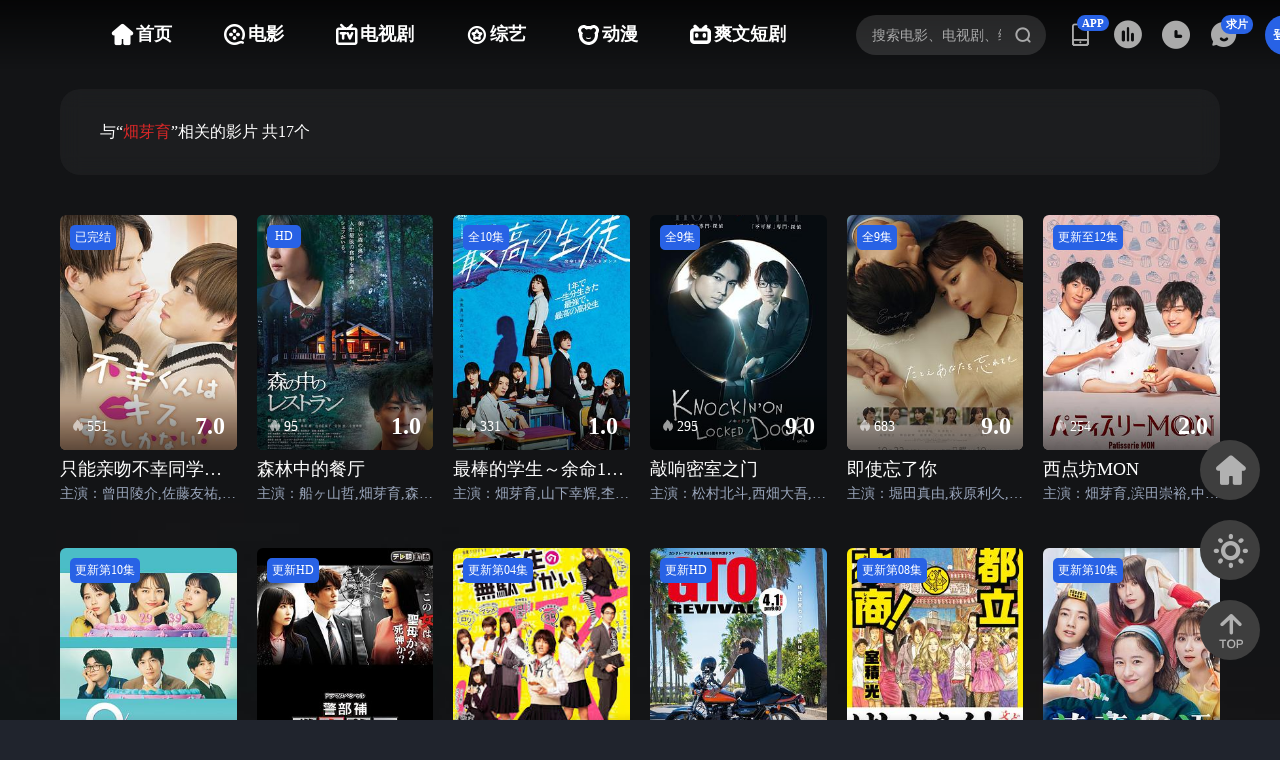

--- FILE ---
content_type: text/html; charset=utf-8
request_url: https://xipu88.com/index.php/vod/search/actor/%E7%95%91%E8%8A%BD%E8%82%B2.html
body_size: 18366
content:
<!DOCTYPE html>
<html lang="zh-CN">
<head>
    <meta name="referrer" content="always"> 
<meta name="referrer" content="no-referrer" /><meta charset="utf-8">
<meta content="width=device-width,initial-scale=1.0,maximum-scale=1.0,user-scalable=no" id="viewport" name="viewport" />
<title>畑芽育搜索结果</title>
<meta name="keywords" content="畑芽育搜索结果" />
<meta name="description" content="畑芽育搜索结果" /><link rel="shortcut icon" href="/template/mizhiady/statics/images/favicon.png" type="image/x-icon" />
<!--CDN开始-->
<script type="text/javascript" src="//cdn.bytedance.com/cdn/expire-1-M/pace/1.2.4/pace.min.js"></script>
<link rel="stylesheet" href="//cdn.bytedance.com/cdn/expire-1-M/element-ui/2.15.7/theme-chalk/index.css" type="text/css">
<script src="//cdn.bytedance.com/cdn/expire-1-M/vue/2.6.14/vue.min.js"></script>	
<script src="//cdn.bytedance.com/cdn/expire-1-M/element-ui/2.15.7/index.js"></script>
<link rel="stylesheet" href="//at.alicdn.com/t/c/font_4875167_vubajhqgoj.css" type="text/css"/>
<link rel="stylesheet" href="/template/mizhiady/statics/css/mizhiady-font.css" type="text/css"/>
<link rel="stylesheet" href="/template/mizhiady/statics/css/mizhiady-site.css" type="text/css"/>
<script type="text/javascript" src="//cdn.bytedance.com/cdn/expire-1-M/jquery/3.1.1/jquery.min.js?v=3.3.1"></script>
<script type="text/javascript" src="//cdn.bytedance.com/cdn/expire-1-M/layer/3.1.1/layer.js?v3.1.1"></script>
<script type="text/javascript" src="/template/mizhiady/statics/js/mizhiady-plugins.js"></script>
<script type="text/javascript" src="/template/mizhiady/statics/js/mizhiady.js"></script>
<script type="text/javascript" src="/template/mizhiady/statics/js/mizhiady-script.js"></script>
<script type="text/javascript" src="/template/mizhiady/statics/js/mizhiady-core.js"></script>
<!--CDN结束-->
<script src="/static/js/home.js"></script>
<script>
(function(){try{var d=document.documentElement;var n='data-theme';var s='setAttribute';var e=localStorage.getItem('theme');if('system'===e||(!e&&false)){var t='(prefers-color-scheme: dark)';var m=window.matchMedia(t);if(m.media!==t||m.matches){d.style.colorScheme='dark';d[s](n,'dark')}else{d.style.colorScheme='light';d[s](n,'light')}}else if(e){d[s](n,e||'')}else{d[s](n,'dark')}if(e==='light'||e==='dark'||!e){d.style.colorScheme=e||'dark'}}catch(e){}})();
</script>
<script>var maccms={"path":"","mid":"1","url":"xipu88.com","wapurl":"www.xipu88.com","mob_status":"0","tpl":"/template/mizhiady/"};</script>
<style type="text/css">
:root{
    --theme-color: #2862e5; 
    --theme-high: 133%;
    --theme-highwide: 56%;
    --theme-radius: 6px;
    --bg-light: url(/template/mizhiady/statics/images/bannerL.png);
    --bg-dark: url(/template/mizhiady/statics/images/bannerN.png);
    --userbg-light: url(/template/mizhiady/statics/images/user/bg-user-light.jpg);
    --userbg-dark: url(/template/mizhiady/statics/images/user/bg-user-dark.jpg);
    --gonggao_speed: 10; 
}
.layui-layer-rim{ overflow: auto; -ms-overflow-style: none; /* IE and Edge */ scrollbar-width: none; /* Firefox */ border: 0; border-radius: 16px;} 
.layui-layer-content::-webkit-scrollbar { display: none; /* Chrome, Safari, and Opera */ } 
.layui-layer-content{ border-radius: 16px; } 
.layui-layer-setwin .layui-layer-close2 { right: -8px; top: -8px; }
.layui-layer{background: var(--basic-bg);}
.layui-layer-content{color: var(--font-color);}
</style>
<!--后台自定义CSS-->
<script>
    if ('serviceWorker' in navigator) {
      window.addEventListener('load', () => {
        navigator.serviceWorker.register('/template/mizhiady/statics/app/service-worker.js')
          .then(registration => {
            console.log('Service Worker registered:', registration);
          })
          .catch(error => {
            console.log('Service Worker registration failed:', error);
          });
      });
    }

</script>
<script>
// 输出轮播配置到JS全局变量
var mzadySwiperConfig = {
    slidspeed: 1000,
    slidedelay: 5000};
</script>
</head>

<body>
    <style>
/* 电脑端导航间距调整 */
.menu .nav {
    margin: 2 8px!important;/* 调整这个数值控制左右间距，原值可能是15-20px */
    padding: 0 10px!important; /* 内边距也可以微调 */
}

/* 手机端导航间距调整 */
.tab_head .tab_item {
    margin: 0 5px!important; /* 手机端间距一般要比电脑端小 */
}
</style>

<header class="myui-header__top" >
    <div class="row">
        <div class="detail-top ">
            <span>
                <a href="javascript:void(0);" onclick="history.back();">
                    <i class="iconfont icon-back"></i>
                </a>
            </span>
        </div>
        <div class="menu ">
            <a style="height:100%" href="/">
                <div class="logo"><img src="/template/mizhiady/statics/images/logo_blue.png"></div>
            </a>

            <!--导航分类-->
            <a href="/">
                <div class="nav ">
                    <i class="iconfont icon-home-filling" style="margin-right: 2px;"></i>                    <span>首页</span>
                </div>
            </a>
                        <a href="/index.php/vod/type/id/1.html">
                <div class="nav ">
                                                <i class="iconfont icon-dianying" style="margin-right: 2px;"></i>
                                            <span>电影</span>
                </div>
            </a>
                        <a href="/index.php/vod/type/id/2.html">
                <div class="nav ">
                                                <i class="iconfont icon-dianshi" style="margin-right: 2px;"></i>
                                            <span>电视剧</span>
                </div>
            </a>
                        <a href="/index.php/vod/type/id/3.html">
                <div class="nav ">
                                                <i class="iconfont icon-zongyi1" style="margin-right: 2px;"></i>
                                            <span>综艺</span>
                </div>
            </a>
                        <a href="/index.php/vod/type/id/4.html">
                <div class="nav ">
                                                <i class="iconfont icon-dongman" style="margin-right: 2px;"></i>
                                            <span>动漫</span>
                </div>
            </a>
                        <a href="/index.php/vod/type/id/5.html">
                <div class="nav ">
                                                <i class="iconfont icon-Bzhan" style="margin-right: 2px;"></i>
                                            <span>爽文短剧</span>
                </div>
            </a>
                        
            <!--导航结束-->

            
            
        </div>
        <div class="search">
            <div class="search-box">
                <form id="search" method="get" name="search" action="/index.php/vod/search.html" onSubmit="return qrsearch();" style="display: flex;">
                    <input type="text" name="wd" placeholder="搜索电影、电视剧、综艺、动漫" value="" class="search-field" style="flex: 1; margin-right: 10px;" autocomplete="off" />
                    <button type="submit" id="search_btn" style="padding: 0 15px;"><span class="iconfont icon-search"></span></button>
                </form>


                <div class="hot-recommend-box hidden">
                    <!-- 新增的关闭按钮 -->
                    <div class="recommend-close-btn" id="close-recommend-box">
                        <i class="iconfont icon-close"></i>
                    </div>
                    <div class="search-history-box">
                        <div class="search-history-title">搜索历史
                            <div class="clear-icon" id="clear-search-history">
                                <i class="iconfont icon-del"></i>
                            </div>
                        </div>
                        <div class="search-history"></div>
                    </div>

                    <div class="hot-search-box">
                        <div class="hot-search-title">热门搜索：</div>
                        <div class="hot-search-list">
                                                        <div class="item">
                                <div class="nums"><span class="num">1</span><span class="rankBg"></span></div>
                                <a href="/index.php/vod/search/wd/%E5%8F%98%E5%BD%A2%E9%87%91%E5%88%9A.html" title="变形金刚">
                                    <div class="title">变形金刚</div>
                                </a>
                            </div>
                                                        <div class="item">
                                <div class="nums"><span class="num">2</span><span class="rankBg"></span></div>
                                <a href="/index.php/vod/search/wd/%E7%81%AB%E5%BD%B1%E5%BF%8D%E8%80%85.html" title="火影忍者">
                                    <div class="title">火影忍者</div>
                                </a>
                            </div>
                                                        <div class="item">
                                <div class="nums"><span class="num">3</span><span class="rankBg"></span></div>
                                <a href="/index.php/vod/search/wd/%E5%A4%8D%E4%BB%87%E8%80%85%E8%81%94%E7%9B%9F.html" title="复仇者联盟">
                                    <div class="title">复仇者联盟</div>
                                </a>
                            </div>
                                                        <div class="item">
                                <div class="nums"><span class="num">4</span><span class="rankBg"></span></div>
                                <a href="/index.php/vod/search/wd/%E6%88%98%E7%8B%BC.html" title="战狼">
                                    <div class="title">战狼</div>
                                </a>
                            </div>
                                                        <div class="item">
                                <div class="nums"><span class="num">5</span><span class="rankBg"></span></div>
                                <a href="/index.php/vod/search/wd/%E7%BA%A2%E6%B5%B7%E8%A1%8C%E5%8A%A8.html" title="红海行动">
                                    <div class="title">红海行动</div>
                                </a>
                            </div>
                                                    </div>
                    </div>
                </div>
            </div>
            <!--电脑端APP下载-->
                        <div class="icons icon3 hidden-md hidden-xs">
                <a class="link" rel="nofollow" href="https://maccmsbox.com/" target="_blank">
                    <span class="iconfont icon-APPxiazai"></span>
                    <div class="iconName" style="font-weight: bold;">APP下载</div>
                    <div class="qiupianBg" style="font-weight: bold;">APP</div><!--右上角-->
                </a>
            </div>
                        <!--电脑端APP下载-->
            <div class="icons icon1 hidden-md hidden-xs">
                <a class="link" href="/index.php/label/rank.html">
                    <span class="iconfont icon-ranking"></span>
                    <div class="iconName" style="font-weight: bold;">排行榜</div>
                </a>
            </div>
            <div class="icons icon2 hidden-md hidden-xs">
                <span class="iconfont icon-history"></span>
                <div class="iconName" style="font-weight: bold;">历史</div>
                <div class="dropdownBox fadeInDown dropBoxHidden">
                    <div class="history-box">
                        <div class="title"><span>播放记录</span></div>
                        <div class="list">
                            <script type="text/javascript">
                                var history_get = MyTheme.Cookie.Get("history");
                                if (history_get) {
                                    var json = eval("(" + history_get + ")");
                                    for (i = 0; i < json.length; i++) {
                                        document.write("<a rel='nofollow' href='" + json[i].link + "'><div islight='light' class='desc'><div class='name'>" + json[i].name + "</div><div class='type'>" + json[i].remarks + "</div></div></a>");
                                    }
                                }
                                else {
                                    document.write("您还没有看过影片哦");
                                }
                            </script>
                        </div>
                    </div>
                </div>
            </div>
            <div class="icons icon3 hidden-md hidden-xs">
                <a class="link" rel="nofollow" href="/index.php/gbook/index.html">
                    <span class="iconfont icon-msg2"></span>
                    <div class="iconName" style="font-weight: bold;">求片</div>
                    <div class="qiupianBg" style="font-weight: bold;">求片</div>
                </a>
            </div>
                        <div class="icons icon5">
                <a href="/index.php/user/login.html">
                    <div class="image"style="font-weight: bold;">登录</div>
                </a>
            </div>
                    </div>
    </div>
<div class="main_nav visible-xs">
    <ul class="tab_head">
        <li class="tab_item">
            <a href="/">
                <div class="nav active">
                    <i class="iconfont icon-home-filling" style="margin-right: 2px;"></i>                    <span>首页</span>
                </div>
            </a>
        </li>
                <li class="tab_item">
            <a href="/index.php/vod/type/id/1.html">
                <div class="nav ">
                                                <i class="iconfont icon-dianying" style="margin-right: 2px;"></i>
                                            <span>电影</span>
                </div>
            </a>
        </li>
                <li class="tab_item">
            <a href="/index.php/vod/type/id/2.html">
                <div class="nav ">
                                                <i class="iconfont icon-dianshi" style="margin-right: 2px;"></i>
                                            <span>电视剧</span>
                </div>
            </a>
        </li>
                <li class="tab_item">
            <a href="/index.php/vod/type/id/3.html">
                <div class="nav ">
                                                <i class="iconfont icon-zongyi1" style="margin-right: 2px;"></i>
                                            <span>综艺</span>
                </div>
            </a>
        </li>
                <li class="tab_item">
            <a href="/index.php/vod/type/id/4.html">
                <div class="nav ">
                                                <i class="iconfont icon-dongman" style="margin-right: 2px;"></i>
                                            <span>动漫</span>
                </div>
            </a>
        </li>
                <li class="tab_item">
            <a href="/index.php/vod/type/id/5.html">
                <div class="nav ">
                                                <i class="iconfont icon-Bzhan" style="margin-right: 2px;"></i>
                                            <span>爽文短剧</span>
                </div>
            </a>
        </li>
                <!--  - 手机端APP下载 -->
                <li class="tab_item">
           <a class="link" rel="nofollow noopener noreferrer" href="https://maccmsbox.com/" target="_blank">
                <div class="nav">
                 <i class="iconfont icon-APPxiazai" style="margin-right: 2px;"></i>
                    <span>APP下载</span>
                </div>
            </a>
        </li>
                  <!--  - 手机端APP下载 -->
    </ul>
</div>
    </ul>
</div>
</header>

<script>$(function(){var a=$('.search-field'),b=$('.hot-recommend-box'),c=$('#search'),d=!1;if(window.innerWidth<800){$('.search-box').wrap('<a href="/index.php/label/search.html"></a>');return}a.on('focus click',function(){b.removeClass('hidden').addClass('visible');e()}),b.hover(function(){d=!0},function(){d=!1}),$('#close-recommend-box').on('click',function(f){f.stopPropagation(),b.removeClass('visible').addClass('hidden')}),$(document).on('click',function(f){$(f.target).closest('.search-box').length||$(f.target).closest('.hot-recommend-box').length||b.removeClass('visible').addClass('hidden')}),$('#clear-search-history').on('click',function(f){f.preventDefault(),f.stopPropagation(),g()}),c.on('submit',function(f){var h=a.val().trim();return h?(i(h),!0):(f.preventDefault(),a.attr('placeholder','请输入搜索影片').addClass('shake'),setTimeout(function(){a.removeClass('shake')},500),!1)}),$('.hot-search-list').on('click','.item a',function(f){i($(this).attr('title')||$(this).find('.title').text().trim())});function e(){var f=localStorage.getItem('searchHistory');f&&(f=JSON.parse(f),$('.search-history').html(f.map(function(g){return'<a href="/index.php/vod/search.html?wd='+encodeURIComponent(g)+'">'+g+'</a>'}).join('')))}function i(f){if(f){var g=localStorage.getItem('searchHistory');g=JSON.parse(g)||[];var h=g.indexOf(f);-1!==h&&g.splice(h,1),g.unshift(f),g.length>10&&(g=g.slice(0,10)),localStorage.setItem('searchHistory',JSON.stringify(g))}}function g(){localStorage.removeItem('searchHistory'),$('.search-history').empty()}e(),$(document).on('keydown',function(f){27===f.keyCode&&b.removeClass('visible').addClass('hidden')})});</script>
    <main class="show search">
        <div class="container">
            <div class="row">
                <div class="vod-list-box">
                    <div class="search-head">
                        <span>与“</span><span style="color: rgb(217, 40, 40);">畑芽育</span><span>”相关的影片 共<span class="hl-total"></span>个</span>
                    </div>
                    <div class="show-vod-list" style="border: none;">
                        <div class="movie-ul">
                            	
                            <div class="myui-vodbox-content">
    <a href="/index.php/vod/detail/id/67568.html">
        <div class="content-card">
            <div class="card-img">
                <div class="myui-vodlist__thumb cover-img">
                    <!--<img src="/upload/vod/20260117-44/ff6fb392c36301d5908640c89bb62ff6.jpg" />-->
                    <img src="/upload/vod/20260117-44/ff6fb392c36301d5908640c89bb62ff6.jpg" onerror="this.src='/template/mizhiady/statics/images/load.gif';this.onerror=null" alt="只能亲吻不幸同学了！" />
                </div>
                <div class="bottom">
                    <div class="info">
                        <div class="hits">
                            <svg fill="none" height="17" viewBox="0 0 16 17" width="16" xmlns="http://www.w3.org/2000/svg">
                                <path
                                    d="M6.34095 1.35864C6.08335 2.15996 5.38195 3.59989 3.47443 5.50957C0.183705 8.80812 -0.252398 14.1219 4.80374 16.7349C5.21885 16.9493 5.56535 16.8172 5.82575 16.5524C6.68676 15.6782 7.06056 14.3956 6.94856 12.7058C6.91706 12.2401 7.13056 12.1189 7.55336 12.4376C8.75247 13.3403 9.53508 14.7312 9.53508 16.2263C9.53508 16.7349 9.74438 17.0038 10.2323 16.9119C13.4565 16.3039 17.3856 11.8078 13.1513 5.22431C12.8979 4.88935 12.5234 4.88935 12.5297 5.34958C12.5367 5.91466 12.4702 6.47837 12.3309 7.02711C12.235 7.40837 11.8661 7.40292 11.7793 7.02711C11.2515 4.74025 9.78428 2.79652 7.37696 1.19252C6.72736 0.760205 6.49146 0.892964 6.34095 1.35932V1.35864Z"
                                    fill="white" fill-opacity="0.6"></path>
                            </svg>551</div>
                        <div class="score">7.0</div>
                    </div>
                </div>
                <div class="tag-box">
                    <div class="tag text-overflow">已完结</div>                </div>
                                <div class="hover-mask"></div>
                <div class="vod-detail video-info">
                    <div class="info-title-box">
                        <div class="title">只能亲吻不幸同学了！</div>
                        <div class="score">7.0</div>
                    </div>
                    <div class="info-time">更新时间：01月17日 17:46</div>
                    <div class="info-roles">主演：曾田陵介,佐藤友祐,中山咲月,押田岳,畑芽育</div>
                    <div class="info-intro">
                        简介：超不幸体质的大学生福原幸多（曾田陵介饰）遇到了与自己完全相反的超幸运体质的筱宫直哉（佐藤友祐饰）。“只要和筱宫在一起，就不会发生不幸！”抱着这样的打算接近筱宫的幸多，因为一点误会二人作为恋人交往了。为了不让他人卷入自己的不幸，幸多一直伪装自己，与周围保持距离。然而从外表和内在都帅过头的直哉那里收到的甜言蜜语和温柔破坏力超群，幸多渐渐地不再是伪装的恋人了。@哦撸马（阿点）</div>
                    <div class="info-bottom">
                        <div class="hits">
                            <svg fill="none" height="17" viewBox="0 0 16 17" width="16" xmlns="http://www.w3.org/2000/svg"><path d="M6.34095 1.35864C6.08335 2.15996 5.38195 3.59989 3.47443 5.50957C0.183705 8.80812 -0.252398 14.1219 4.80374 16.7349C5.21885 16.9493 5.56535 16.8172 5.82575 16.5524C6.68676 15.6782 7.06056 14.3956 6.94856 12.7058C6.91706 12.2401 7.13056 12.1189 7.55336 12.4376C8.75247 13.3403 9.53508 14.7312 9.53508 16.2263C9.53508 16.7349 9.74438 17.0038 10.2323 16.9119C13.4565 16.3039 17.3856 11.8078 13.1513 5.22431C12.8979 4.88935 12.5234 4.88935 12.5297 5.34958C12.5367 5.91466 12.4702 6.47837 12.3309 7.02711C12.235 7.40837 11.8661 7.40292 11.7793 7.02711C11.2515 4.74025 9.78428 2.79652 7.37696 1.19252C6.72736 0.760205 6.49146 0.892964 6.34095 1.35932V1.35864Z" fill="white" fill-opacity="0.6"></path>
                            </svg>21                        </div>
                        <div class="right">
                            2022                        </div>
                    </div>
                </div>
            </div>
            <div class="card-info">
                <div>
                    <div class="title">只能亲吻不幸同学了！</div>
                </div>
                <div class="role">主演：曾田陵介,佐藤友祐,中山咲月,押田岳,畑芽育                </div>
            </div>
        </div>
    </a>
</div>
                            	
                            <div class="myui-vodbox-content">
    <a href="/index.php/vod/detail/id/59280.html">
        <div class="content-card">
            <div class="card-img">
                <div class="myui-vodlist__thumb cover-img">
                    <!--<img src="/upload/vod/20260117-36/6e765cb71e410b2f61ef1aad29d6b469.jpg" />-->
                    <img src="/upload/vod/20260117-36/6e765cb71e410b2f61ef1aad29d6b469.jpg" onerror="this.src='/template/mizhiady/statics/images/load.gif';this.onerror=null" alt="森林中的餐厅" />
                </div>
                <div class="bottom">
                    <div class="info">
                        <div class="hits">
                            <svg fill="none" height="17" viewBox="0 0 16 17" width="16" xmlns="http://www.w3.org/2000/svg">
                                <path
                                    d="M6.34095 1.35864C6.08335 2.15996 5.38195 3.59989 3.47443 5.50957C0.183705 8.80812 -0.252398 14.1219 4.80374 16.7349C5.21885 16.9493 5.56535 16.8172 5.82575 16.5524C6.68676 15.6782 7.06056 14.3956 6.94856 12.7058C6.91706 12.2401 7.13056 12.1189 7.55336 12.4376C8.75247 13.3403 9.53508 14.7312 9.53508 16.2263C9.53508 16.7349 9.74438 17.0038 10.2323 16.9119C13.4565 16.3039 17.3856 11.8078 13.1513 5.22431C12.8979 4.88935 12.5234 4.88935 12.5297 5.34958C12.5367 5.91466 12.4702 6.47837 12.3309 7.02711C12.235 7.40837 11.8661 7.40292 11.7793 7.02711C11.2515 4.74025 9.78428 2.79652 7.37696 1.19252C6.72736 0.760205 6.49146 0.892964 6.34095 1.35932V1.35864Z"
                                    fill="white" fill-opacity="0.6"></path>
                            </svg>95</div>
                        <div class="score">1.0</div>
                    </div>
                </div>
                <div class="tag-box">
                    <div class="tag text-overflow">HD</div>                </div>
                                <div class="hover-mask"></div>
                <div class="vod-detail video-info">
                    <div class="info-title-box">
                        <div class="title">森林中的餐厅</div>
                        <div class="score">1.0</div>
                    </div>
                    <div class="info-time">更新时间：01月17日 13:10</div>
                    <div class="info-roles">主演：船ヶ山哲,畑芽育,森永悠希,小宫孝泰,染谷俊之,奥菜恵,佐伯日菜子,谷田歩</div>
                    <div class="info-intro">
                        简介：<p>本作では人里離れた森の奥にあるレストランを舞台に、孤独なシェフと絶望を抱えた少女の出会いが描かれる。</p></div>
                    <div class="info-bottom">
                        <div class="hits">
                            <svg fill="none" height="17" viewBox="0 0 16 17" width="16" xmlns="http://www.w3.org/2000/svg"><path d="M6.34095 1.35864C6.08335 2.15996 5.38195 3.59989 3.47443 5.50957C0.183705 8.80812 -0.252398 14.1219 4.80374 16.7349C5.21885 16.9493 5.56535 16.8172 5.82575 16.5524C6.68676 15.6782 7.06056 14.3956 6.94856 12.7058C6.91706 12.2401 7.13056 12.1189 7.55336 12.4376C8.75247 13.3403 9.53508 14.7312 9.53508 16.2263C9.53508 16.7349 9.74438 17.0038 10.2323 16.9119C13.4565 16.3039 17.3856 11.8078 13.1513 5.22431C12.8979 4.88935 12.5234 4.88935 12.5297 5.34958C12.5367 5.91466 12.4702 6.47837 12.3309 7.02711C12.235 7.40837 11.8661 7.40292 11.7793 7.02711C11.2515 4.74025 9.78428 2.79652 7.37696 1.19252C6.72736 0.760205 6.49146 0.892964 6.34095 1.35932V1.35864Z" fill="white" fill-opacity="0.6"></path>
                            </svg>906                        </div>
                        <div class="right">
                            2022                        </div>
                    </div>
                </div>
            </div>
            <div class="card-info">
                <div>
                    <div class="title">森林中的餐厅</div>
                </div>
                <div class="role">主演：船ヶ山哲,畑芽育,森永悠希,小宫孝泰,染谷俊之,奥菜恵,佐伯日菜子,谷田歩                </div>
            </div>
        </div>
    </a>
</div>
                            	
                            <div class="myui-vodbox-content">
    <a href="/index.php/vod/detail/id/53419.html">
        <div class="content-card">
            <div class="card-img">
                <div class="myui-vodlist__thumb cover-img">
                    <!--<img src="/upload/vod/20260117-30/1758435bc693f9fe986d8ff5bb952802.jpg" />-->
                    <img src="/upload/vod/20260117-30/1758435bc693f9fe986d8ff5bb952802.jpg" onerror="this.src='/template/mizhiady/statics/images/load.gif';this.onerror=null" alt="最棒的学生～余命1年的最后1支舞～" />
                </div>
                <div class="bottom">
                    <div class="info">
                        <div class="hits">
                            <svg fill="none" height="17" viewBox="0 0 16 17" width="16" xmlns="http://www.w3.org/2000/svg">
                                <path
                                    d="M6.34095 1.35864C6.08335 2.15996 5.38195 3.59989 3.47443 5.50957C0.183705 8.80812 -0.252398 14.1219 4.80374 16.7349C5.21885 16.9493 5.56535 16.8172 5.82575 16.5524C6.68676 15.6782 7.06056 14.3956 6.94856 12.7058C6.91706 12.2401 7.13056 12.1189 7.55336 12.4376C8.75247 13.3403 9.53508 14.7312 9.53508 16.2263C9.53508 16.7349 9.74438 17.0038 10.2323 16.9119C13.4565 16.3039 17.3856 11.8078 13.1513 5.22431C12.8979 4.88935 12.5234 4.88935 12.5297 5.34958C12.5367 5.91466 12.4702 6.47837 12.3309 7.02711C12.235 7.40837 11.8661 7.40292 11.7793 7.02711C11.2515 4.74025 9.78428 2.79652 7.37696 1.19252C6.72736 0.760205 6.49146 0.892964 6.34095 1.35932V1.35864Z"
                                    fill="white" fill-opacity="0.6"></path>
                            </svg>331</div>
                        <div class="score">1.0</div>
                    </div>
                </div>
                <div class="tag-box">
                    <div class="tag text-overflow">全10集</div>                </div>
                                <div class="hover-mask"></div>
                <div class="vod-detail video-info">
                    <div class="info-title-box">
                        <div class="title">最棒的学生～余命1年的最后1支舞～</div>
                        <div class="score">1.0</div>
                    </div>
                    <div class="info-time">更新时间：01月17日 10:19</div>
                    <div class="info-roles">主演：畑芽育,山下幸辉,杢代和人,齐藤渚,志田琥珀,菊地姬奈</div>
                    <div class="info-intro">
                        简介：<p>本剧讲述电视剧《最棒的教师》的舞台凤来高中3年D班旁边的3年C班的女高中生的青春故事。主人公伴光患有遗传性疾病，被告知还剩1年的生命。她把在有限的时间内想完成的事情，悄悄地写在笔记本上。被周围的人称为“正能量的怪物”的她为了让剩下的时间成为最棒的每一天，明亮、强烈、浑厚地追逐着青春。</p></div>
                    <div class="info-bottom">
                        <div class="hits">
                            <svg fill="none" height="17" viewBox="0 0 16 17" width="16" xmlns="http://www.w3.org/2000/svg"><path d="M6.34095 1.35864C6.08335 2.15996 5.38195 3.59989 3.47443 5.50957C0.183705 8.80812 -0.252398 14.1219 4.80374 16.7349C5.21885 16.9493 5.56535 16.8172 5.82575 16.5524C6.68676 15.6782 7.06056 14.3956 6.94856 12.7058C6.91706 12.2401 7.13056 12.1189 7.55336 12.4376C8.75247 13.3403 9.53508 14.7312 9.53508 16.2263C9.53508 16.7349 9.74438 17.0038 10.2323 16.9119C13.4565 16.3039 17.3856 11.8078 13.1513 5.22431C12.8979 4.88935 12.5234 4.88935 12.5297 5.34958C12.5367 5.91466 12.4702 6.47837 12.3309 7.02711C12.235 7.40837 11.8661 7.40292 11.7793 7.02711C11.2515 4.74025 9.78428 2.79652 7.37696 1.19252C6.72736 0.760205 6.49146 0.892964 6.34095 1.35932V1.35864Z" fill="white" fill-opacity="0.6"></path>
                            </svg>609                        </div>
                        <div class="right">
                            2023                        </div>
                    </div>
                </div>
            </div>
            <div class="card-info">
                <div>
                    <div class="title">最棒的学生～余命1年的最后1支舞～</div>
                </div>
                <div class="role">主演：畑芽育,山下幸辉,杢代和人,齐藤渚,志田琥珀,菊地姬奈                </div>
            </div>
        </div>
    </a>
</div>
                            	
                            <div class="myui-vodbox-content">
    <a href="/index.php/vod/detail/id/53066.html">
        <div class="content-card">
            <div class="card-img">
                <div class="myui-vodlist__thumb cover-img">
                    <!--<img src="/upload/vod/20260117-29/bdd54862841524cc1dd531fcfc8d23ed.jpg" />-->
                    <img src="/upload/vod/20260117-29/bdd54862841524cc1dd531fcfc8d23ed.jpg" onerror="this.src='/template/mizhiady/statics/images/load.gif';this.onerror=null" alt="敲响密室之门" />
                </div>
                <div class="bottom">
                    <div class="info">
                        <div class="hits">
                            <svg fill="none" height="17" viewBox="0 0 16 17" width="16" xmlns="http://www.w3.org/2000/svg">
                                <path
                                    d="M6.34095 1.35864C6.08335 2.15996 5.38195 3.59989 3.47443 5.50957C0.183705 8.80812 -0.252398 14.1219 4.80374 16.7349C5.21885 16.9493 5.56535 16.8172 5.82575 16.5524C6.68676 15.6782 7.06056 14.3956 6.94856 12.7058C6.91706 12.2401 7.13056 12.1189 7.55336 12.4376C8.75247 13.3403 9.53508 14.7312 9.53508 16.2263C9.53508 16.7349 9.74438 17.0038 10.2323 16.9119C13.4565 16.3039 17.3856 11.8078 13.1513 5.22431C12.8979 4.88935 12.5234 4.88935 12.5297 5.34958C12.5367 5.91466 12.4702 6.47837 12.3309 7.02711C12.235 7.40837 11.8661 7.40292 11.7793 7.02711C11.2515 4.74025 9.78428 2.79652 7.37696 1.19252C6.72736 0.760205 6.49146 0.892964 6.34095 1.35932V1.35864Z"
                                    fill="white" fill-opacity="0.6"></path>
                            </svg>295</div>
                        <div class="score">9.0</div>
                    </div>
                </div>
                <div class="tag-box">
                    <div class="tag text-overflow">全9集</div>                </div>
                                <div class="hover-mask"></div>
                <div class="vod-detail video-info">
                    <div class="info-title-box">
                        <div class="title">敲响密室之门</div>
                        <div class="score">9.0</div>
                    </div>
                    <div class="info-time">更新时间：01月17日 10:09</div>
                    <div class="info-roles">主演：松村北斗,西畑大吾,石桥静河,畑芽育,渡部笃郎</div>
                    <div class="info-intro">
                        简介：<p>没有门铃只凭敲门拜访的侦探事务所，既是搭档又是对手的两位年轻侦探，兼职做饭打扫的美少女高中生，零食不离口的女警，还有定期出现在旧书店的神秘人……一群看似古怪的人，却让狡猾的凶手无处遁形。专攻动机分析的片无冰雨与专注研究作案手法的御殿场倒理，哪怕是让人毫无头绪的案件，两位分工明确的侦探也能通过天衣无缝的合作和默契来解决！</p></div>
                    <div class="info-bottom">
                        <div class="hits">
                            <svg fill="none" height="17" viewBox="0 0 16 17" width="16" xmlns="http://www.w3.org/2000/svg"><path d="M6.34095 1.35864C6.08335 2.15996 5.38195 3.59989 3.47443 5.50957C0.183705 8.80812 -0.252398 14.1219 4.80374 16.7349C5.21885 16.9493 5.56535 16.8172 5.82575 16.5524C6.68676 15.6782 7.06056 14.3956 6.94856 12.7058C6.91706 12.2401 7.13056 12.1189 7.55336 12.4376C8.75247 13.3403 9.53508 14.7312 9.53508 16.2263C9.53508 16.7349 9.74438 17.0038 10.2323 16.9119C13.4565 16.3039 17.3856 11.8078 13.1513 5.22431C12.8979 4.88935 12.5234 4.88935 12.5297 5.34958C12.5367 5.91466 12.4702 6.47837 12.3309 7.02711C12.235 7.40837 11.8661 7.40292 11.7793 7.02711C11.2515 4.74025 9.78428 2.79652 7.37696 1.19252C6.72736 0.760205 6.49146 0.892964 6.34095 1.35932V1.35864Z" fill="white" fill-opacity="0.6"></path>
                            </svg>2916                        </div>
                        <div class="right">
                            2023                        </div>
                    </div>
                </div>
            </div>
            <div class="card-info">
                <div>
                    <div class="title">敲响密室之门</div>
                </div>
                <div class="role">主演：松村北斗,西畑大吾,石桥静河,畑芽育,渡部笃郎                </div>
            </div>
        </div>
    </a>
</div>
                            	
                            <div class="myui-vodbox-content">
    <a href="/index.php/vod/detail/id/49416.html">
        <div class="content-card">
            <div class="card-img">
                <div class="myui-vodlist__thumb cover-img">
                    <!--<img src="/upload/vod/20260117-26/98548cef44681b2d5c59be3f389839ad.jpg" />-->
                    <img src="/upload/vod/20260117-26/98548cef44681b2d5c59be3f389839ad.jpg" onerror="this.src='/template/mizhiady/statics/images/load.gif';this.onerror=null" alt="即使忘了你" />
                </div>
                <div class="bottom">
                    <div class="info">
                        <div class="hits">
                            <svg fill="none" height="17" viewBox="0 0 16 17" width="16" xmlns="http://www.w3.org/2000/svg">
                                <path
                                    d="M6.34095 1.35864C6.08335 2.15996 5.38195 3.59989 3.47443 5.50957C0.183705 8.80812 -0.252398 14.1219 4.80374 16.7349C5.21885 16.9493 5.56535 16.8172 5.82575 16.5524C6.68676 15.6782 7.06056 14.3956 6.94856 12.7058C6.91706 12.2401 7.13056 12.1189 7.55336 12.4376C8.75247 13.3403 9.53508 14.7312 9.53508 16.2263C9.53508 16.7349 9.74438 17.0038 10.2323 16.9119C13.4565 16.3039 17.3856 11.8078 13.1513 5.22431C12.8979 4.88935 12.5234 4.88935 12.5297 5.34958C12.5367 5.91466 12.4702 6.47837 12.3309 7.02711C12.235 7.40837 11.8661 7.40292 11.7793 7.02711C11.2515 4.74025 9.78428 2.79652 7.37696 1.19252C6.72736 0.760205 6.49146 0.892964 6.34095 1.35932V1.35864Z"
                                    fill="white" fill-opacity="0.6"></path>
                            </svg>683</div>
                        <div class="score">9.0</div>
                    </div>
                </div>
                <div class="tag-box">
                    <div class="tag text-overflow">全9集</div>                </div>
                                <div class="hover-mask"></div>
                <div class="vod-detail video-info">
                    <div class="info-title-box">
                        <div class="title">即使忘了你</div>
                        <div class="score">9.0</div>
                    </div>
                    <div class="info-time">更新时间：01月17日 08:24</div>
                    <div class="info-roles">主演：堀田真由,萩原利久,风间俊介,冈田结实,畑芽育,檀丽</div>
                    <div class="info-intro">
                        简介：<p>以兵库·神户为舞台的河野美璃，因成为钢琴家的梦想受挫而搬到神户，青木空虽然患有“解离性健忘症”而失去记忆，但仍在经营厨房车，两人展开了一段人间爱情故事。对人生总是低着头的美璃，因为最喜欢的甜瓜汁而与空相遇，并逐渐被其吸引。本剧是由编剧浅野妙子执笔原创剧本。</p></div>
                    <div class="info-bottom">
                        <div class="hits">
                            <svg fill="none" height="17" viewBox="0 0 16 17" width="16" xmlns="http://www.w3.org/2000/svg"><path d="M6.34095 1.35864C6.08335 2.15996 5.38195 3.59989 3.47443 5.50957C0.183705 8.80812 -0.252398 14.1219 4.80374 16.7349C5.21885 16.9493 5.56535 16.8172 5.82575 16.5524C6.68676 15.6782 7.06056 14.3956 6.94856 12.7058C6.91706 12.2401 7.13056 12.1189 7.55336 12.4376C8.75247 13.3403 9.53508 14.7312 9.53508 16.2263C9.53508 16.7349 9.74438 17.0038 10.2323 16.9119C13.4565 16.3039 17.3856 11.8078 13.1513 5.22431C12.8979 4.88935 12.5234 4.88935 12.5297 5.34958C12.5367 5.91466 12.4702 6.47837 12.3309 7.02711C12.235 7.40837 11.8661 7.40292 11.7793 7.02711C11.2515 4.74025 9.78428 2.79652 7.37696 1.19252C6.72736 0.760205 6.49146 0.892964 6.34095 1.35932V1.35864Z" fill="white" fill-opacity="0.6"></path>
                            </svg>6948                        </div>
                        <div class="right">
                            2023                        </div>
                    </div>
                </div>
            </div>
            <div class="card-info">
                <div>
                    <div class="title">即使忘了你</div>
                </div>
                <div class="role">主演：堀田真由,萩原利久,风间俊介,冈田结实,畑芽育,檀丽                </div>
            </div>
        </div>
    </a>
</div>
                            	
                            <div class="myui-vodbox-content">
    <a href="/index.php/vod/detail/id/41899.html">
        <div class="content-card">
            <div class="card-img">
                <div class="myui-vodlist__thumb cover-img">
                    <!--<img src="/upload/vod/20260117-18/793a52856f30a99c63a8f9147a1ac46d.jpg" />-->
                    <img src="/upload/vod/20260117-18/793a52856f30a99c63a8f9147a1ac46d.jpg" onerror="this.src='/template/mizhiady/statics/images/load.gif';this.onerror=null" alt="西点坊MON" />
                </div>
                <div class="bottom">
                    <div class="info">
                        <div class="hits">
                            <svg fill="none" height="17" viewBox="0 0 16 17" width="16" xmlns="http://www.w3.org/2000/svg">
                                <path
                                    d="M6.34095 1.35864C6.08335 2.15996 5.38195 3.59989 3.47443 5.50957C0.183705 8.80812 -0.252398 14.1219 4.80374 16.7349C5.21885 16.9493 5.56535 16.8172 5.82575 16.5524C6.68676 15.6782 7.06056 14.3956 6.94856 12.7058C6.91706 12.2401 7.13056 12.1189 7.55336 12.4376C8.75247 13.3403 9.53508 14.7312 9.53508 16.2263C9.53508 16.7349 9.74438 17.0038 10.2323 16.9119C13.4565 16.3039 17.3856 11.8078 13.1513 5.22431C12.8979 4.88935 12.5234 4.88935 12.5297 5.34958C12.5367 5.91466 12.4702 6.47837 12.3309 7.02711C12.235 7.40837 11.8661 7.40292 11.7793 7.02711C11.2515 4.74025 9.78428 2.79652 7.37696 1.19252C6.72736 0.760205 6.49146 0.892964 6.34095 1.35932V1.35864Z"
                                    fill="white" fill-opacity="0.6"></path>
                            </svg>254</div>
                        <div class="score">2.0</div>
                    </div>
                </div>
                <div class="tag-box">
                    <div class="tag text-overflow">更新至12集</div>                </div>
                                <div class="hover-mask"></div>
                <div class="vod-detail video-info">
                    <div class="info-title-box">
                        <div class="title">西点坊MON</div>
                        <div class="score">2.0</div>
                    </div>
                    <div class="info-time">更新时间：01月17日 05:14</div>
                    <div class="info-roles">主演：畑芽育,滨田崇裕,中川大辅,山崎纮菜,本田仁美,パース?ナクン,福地涼,福地清,桐山涟,安达祐实,户田菜穗,阪田雅信,内场胜则,未知やすえ</div>
                    <div class="info-intro">
                        简介：<p>相信着命中注定的恋爱迎来了21岁的山崎音女(畑芽育)，由于工作的超市关门成为了无业游民，为再就业而烦恼。与此同时，在介绍自己制作点心的音女的SNS上，收到了自己曾经憧憬的家庭教师土屋幸平(中川大辅饰)的留言。再次见面的幸平在法国西点店pattythree MON担任西点师，音女听从他的吩咐在店里工作。老板?西点师门勇(滨田崇裕饰)在过去工作过的女人们的印象中对音女很严厉，但后来被她努力且正直的工作态度所感动，幸运地成为了西点师门的一员。能和一直憧憬的“老师”一起工作，期待也随之增加，不过，纯粹的音女之恋却被卷进波折…!?</p></div>
                    <div class="info-bottom">
                        <div class="hits">
                            <svg fill="none" height="17" viewBox="0 0 16 17" width="16" xmlns="http://www.w3.org/2000/svg"><path d="M6.34095 1.35864C6.08335 2.15996 5.38195 3.59989 3.47443 5.50957C0.183705 8.80812 -0.252398 14.1219 4.80374 16.7349C5.21885 16.9493 5.56535 16.8172 5.82575 16.5524C6.68676 15.6782 7.06056 14.3956 6.94856 12.7058C6.91706 12.2401 7.13056 12.1189 7.55336 12.4376C8.75247 13.3403 9.53508 14.7312 9.53508 16.2263C9.53508 16.7349 9.74438 17.0038 10.2323 16.9119C13.4565 16.3039 17.3856 11.8078 13.1513 5.22431C12.8979 4.88935 12.5234 4.88935 12.5297 5.34958C12.5367 5.91466 12.4702 6.47837 12.3309 7.02711C12.235 7.40837 11.8661 7.40292 11.7793 7.02711C11.2515 4.74025 9.78428 2.79652 7.37696 1.19252C6.72736 0.760205 6.49146 0.892964 6.34095 1.35932V1.35864Z" fill="white" fill-opacity="0.6"></path>
                            </svg>1572                        </div>
                        <div class="right">
                            2024                        </div>
                    </div>
                </div>
            </div>
            <div class="card-info">
                <div>
                    <div class="title">西点坊MON</div>
                </div>
                <div class="role">主演：畑芽育,滨田崇裕,中川大辅,山崎纮菜,本田仁美,パース?ナクン,福地涼,福地清,桐山涟,安达祐实,户田菜穗,阪田雅信,内场胜则,未知やすえ                </div>
            </div>
        </div>
    </a>
</div>
                            	
                            <div class="myui-vodbox-content">
    <a href="/index.php/vod/detail/id/36973.html">
        <div class="content-card">
            <div class="card-img">
                <div class="myui-vodlist__thumb cover-img">
                    <!--<img src="/upload/vod/20260117-13/3bc9a10774bb65a10bd1edb15ec27011.jpg" />-->
                    <img src="/upload/vod/20260117-13/3bc9a10774bb65a10bd1edb15ec27011.jpg" onerror="this.src='/template/mizhiady/statics/images/load.gif';this.onerror=null" alt="9界线" />
                </div>
                <div class="bottom">
                    <div class="info">
                        <div class="hits">
                            <svg fill="none" height="17" viewBox="0 0 16 17" width="16" xmlns="http://www.w3.org/2000/svg">
                                <path
                                    d="M6.34095 1.35864C6.08335 2.15996 5.38195 3.59989 3.47443 5.50957C0.183705 8.80812 -0.252398 14.1219 4.80374 16.7349C5.21885 16.9493 5.56535 16.8172 5.82575 16.5524C6.68676 15.6782 7.06056 14.3956 6.94856 12.7058C6.91706 12.2401 7.13056 12.1189 7.55336 12.4376C8.75247 13.3403 9.53508 14.7312 9.53508 16.2263C9.53508 16.7349 9.74438 17.0038 10.2323 16.9119C13.4565 16.3039 17.3856 11.8078 13.1513 5.22431C12.8979 4.88935 12.5234 4.88935 12.5297 5.34958C12.5367 5.91466 12.4702 6.47837 12.3309 7.02711C12.235 7.40837 11.8661 7.40292 11.7793 7.02711C11.2515 4.74025 9.78428 2.79652 7.37696 1.19252C6.72736 0.760205 6.49146 0.892964 6.34095 1.35932V1.35864Z"
                                    fill="white" fill-opacity="0.6"></path>
                            </svg>686</div>
                        <div class="score">10.0</div>
                    </div>
                </div>
                <div class="tag-box">
                    <div class="tag text-overflow">更新第10集</div>                </div>
                                <div class="hover-mask"></div>
                <div class="vod-detail video-info">
                    <div class="info-title-box">
                        <div class="title">9界线</div>
                        <div class="score">10.0</div>
                    </div>
                    <div class="info-time">更新时间：01月17日 03:31</div>
                    <div class="info-roles">主演：川口春奈,木南晴夏,畑芽育,松下洸平,井之胁海,木户大圣,山中聪,伊藤俊介,内田慈,岩谷健司,箭内梦菜,奥村佳惠,矢崎广,兵头功海,江原由希子,盐野瑛久</div>
                    <div class="info-intro">
                        简介：<p>本剧讲述了19岁、29岁、39岁的三姐妹，在迎来“年龄大关”之前的最后一年，也就是“9界线”中，以父亲突然失踪为契机，聚在了同一屋檐下的人间爱故事，以“LOVE (爱)”、“LIFE (生活)”、“LIMIT (限度)”的“3L”为主题，描写了她们抱着迷惘和焦虑寻找幸福，一边挣扎一边前进的人生姿态。</p></div>
                    <div class="info-bottom">
                        <div class="hits">
                            <svg fill="none" height="17" viewBox="0 0 16 17" width="16" xmlns="http://www.w3.org/2000/svg"><path d="M6.34095 1.35864C6.08335 2.15996 5.38195 3.59989 3.47443 5.50957C0.183705 8.80812 -0.252398 14.1219 4.80374 16.7349C5.21885 16.9493 5.56535 16.8172 5.82575 16.5524C6.68676 15.6782 7.06056 14.3956 6.94856 12.7058C6.91706 12.2401 7.13056 12.1189 7.55336 12.4376C8.75247 13.3403 9.53508 14.7312 9.53508 16.2263C9.53508 16.7349 9.74438 17.0038 10.2323 16.9119C13.4565 16.3039 17.3856 11.8078 13.1513 5.22431C12.8979 4.88935 12.5234 4.88935 12.5297 5.34958C12.5367 5.91466 12.4702 6.47837 12.3309 7.02711C12.235 7.40837 11.8661 7.40292 11.7793 7.02711C11.2515 4.74025 9.78428 2.79652 7.37696 1.19252C6.72736 0.760205 6.49146 0.892964 6.34095 1.35932V1.35864Z" fill="white" fill-opacity="0.6"></path>
                            </svg>7930                        </div>
                        <div class="right">
                            2024                        </div>
                    </div>
                </div>
            </div>
            <div class="card-info">
                <div>
                    <div class="title">9界线</div>
                </div>
                <div class="role">主演：川口春奈,木南晴夏,畑芽育,松下洸平,井之胁海,木户大圣,山中聪,伊藤俊介,内田慈,岩谷健司,箭内梦菜,奥村佳惠,矢崎广,兵头功海,江原由希子,盐野瑛久                </div>
            </div>
        </div>
    </a>
</div>
                            	
                            <div class="myui-vodbox-content">
    <a href="/index.php/vod/detail/id/31310.html">
        <div class="content-card">
            <div class="card-img">
                <div class="myui-vodlist__thumb cover-img">
                    <!--<img src="/upload/vod/20260117-8/8cccce15d7debf38bd19b28e4e173c09.jpg" />-->
                    <img src="/upload/vod/20260117-8/8cccce15d7debf38bd19b28e4e173c09.jpg" onerror="this.src='/template/mizhiady/statics/images/load.gif';this.onerror=null" alt="警部补碓冰弘一 MIND" />
                </div>
                <div class="bottom">
                    <div class="info">
                        <div class="hits">
                            <svg fill="none" height="17" viewBox="0 0 16 17" width="16" xmlns="http://www.w3.org/2000/svg">
                                <path
                                    d="M6.34095 1.35864C6.08335 2.15996 5.38195 3.59989 3.47443 5.50957C0.183705 8.80812 -0.252398 14.1219 4.80374 16.7349C5.21885 16.9493 5.56535 16.8172 5.82575 16.5524C6.68676 15.6782 7.06056 14.3956 6.94856 12.7058C6.91706 12.2401 7.13056 12.1189 7.55336 12.4376C8.75247 13.3403 9.53508 14.7312 9.53508 16.2263C9.53508 16.7349 9.74438 17.0038 10.2323 16.9119C13.4565 16.3039 17.3856 11.8078 13.1513 5.22431C12.8979 4.88935 12.5234 4.88935 12.5297 5.34958C12.5367 5.91466 12.4702 6.47837 12.3309 7.02711C12.235 7.40837 11.8661 7.40292 11.7793 7.02711C11.2515 4.74025 9.78428 2.79652 7.37696 1.19252C6.72736 0.760205 6.49146 0.892964 6.34095 1.35932V1.35864Z"
                                    fill="white" fill-opacity="0.6"></path>
                            </svg>298</div>
                        <div class="score">5.0</div>
                    </div>
                </div>
                <div class="tag-box">
                    <div class="tag text-overflow">更新HD</div>                </div>
                                <div class="hover-mask"></div>
                <div class="vod-detail video-info">
                    <div class="info-title-box">
                        <div class="title">警部补碓冰弘一 MIND</div>
                        <div class="score">5.0</div>
                    </div>
                    <div class="info-time">更新时间：01月17日 01:47</div>
                    <div class="info-roles">主演：中山裕介,志田未来,泷藤贤一,三浦贵大,畑芽育,小雪,中村友理,北村有起哉,绀野真昼,相武纱季,佐野史郎</div>
                    <div class="info-intro">
                        简介：<p>本剧讲述同日同时出现两宗自杀案及两宗杀人案，碓冰所属的搜查一课第5系开始调查当中的关系，当中再发现同时间还有偷拍及强奸未遂等3宗案件，讲述连续刺杀女性的狂魔被捕，在众多目击者的情况下两名疑犯否认杀人，为了当场逮捕犯人，装备课的碓冰弘一（中山裕介）及侧写专家藤森纱英（相武纱季）加入搜查一课5系行动。碓冰和纱英的后辈筱宫梓（志田未来）在调查中发现所有案件的疑犯都失去关于犯案时的记忆，此外心疗内科诊所的院长水泽瞳（小雪）出现翻弄着他们。</p></div>
                    <div class="info-bottom">
                        <div class="hits">
                            <svg fill="none" height="17" viewBox="0 0 16 17" width="16" xmlns="http://www.w3.org/2000/svg"><path d="M6.34095 1.35864C6.08335 2.15996 5.38195 3.59989 3.47443 5.50957C0.183705 8.80812 -0.252398 14.1219 4.80374 16.7349C5.21885 16.9493 5.56535 16.8172 5.82575 16.5524C6.68676 15.6782 7.06056 14.3956 6.94856 12.7058C6.91706 12.2401 7.13056 12.1189 7.55336 12.4376C8.75247 13.3403 9.53508 14.7312 9.53508 16.2263C9.53508 16.7349 9.74438 17.0038 10.2323 16.9119C13.4565 16.3039 17.3856 11.8078 13.1513 5.22431C12.8979 4.88935 12.5234 4.88935 12.5297 5.34958C12.5367 5.91466 12.4702 6.47837 12.3309 7.02711C12.235 7.40837 11.8661 7.40292 11.7793 7.02711C11.2515 4.74025 9.78428 2.79652 7.37696 1.19252C6.72736 0.760205 6.49146 0.892964 6.34095 1.35932V1.35864Z" fill="white" fill-opacity="0.6"></path>
                            </svg>720                        </div>
                        <div class="right">
                            2018                        </div>
                    </div>
                </div>
            </div>
            <div class="card-info">
                <div>
                    <div class="title">警部补碓冰弘一 MIND</div>
                </div>
                <div class="role">主演：中山裕介,志田未来,泷藤贤一,三浦贵大,畑芽育,小雪,中村友理,北村有起哉,绀野真昼,相武纱季,佐野史郎                </div>
            </div>
        </div>
    </a>
</div>
                            	
                            <div class="myui-vodbox-content">
    <a href="/index.php/vod/detail/id/28900.html">
        <div class="content-card">
            <div class="card-img">
                <div class="myui-vodlist__thumb cover-img">
                    <!--<img src="/upload/vod/20260117-5/196b72414fe42d79f6c0b67f86febc0d.jpg" />-->
                    <img src="/upload/vod/20260117-5/196b72414fe42d79f6c0b67f86febc0d.jpg" onerror="this.src='/template/mizhiady/statics/images/load.gif';this.onerror=null" alt="女子高中生的虚度日常" />
                </div>
                <div class="bottom">
                    <div class="info">
                        <div class="hits">
                            <svg fill="none" height="17" viewBox="0 0 16 17" width="16" xmlns="http://www.w3.org/2000/svg">
                                <path
                                    d="M6.34095 1.35864C6.08335 2.15996 5.38195 3.59989 3.47443 5.50957C0.183705 8.80812 -0.252398 14.1219 4.80374 16.7349C5.21885 16.9493 5.56535 16.8172 5.82575 16.5524C6.68676 15.6782 7.06056 14.3956 6.94856 12.7058C6.91706 12.2401 7.13056 12.1189 7.55336 12.4376C8.75247 13.3403 9.53508 14.7312 9.53508 16.2263C9.53508 16.7349 9.74438 17.0038 10.2323 16.9119C13.4565 16.3039 17.3856 11.8078 13.1513 5.22431C12.8979 4.88935 12.5234 4.88935 12.5297 5.34958C12.5367 5.91466 12.4702 6.47837 12.3309 7.02711C12.235 7.40837 11.8661 7.40292 11.7793 7.02711C11.2515 4.74025 9.78428 2.79652 7.37696 1.19252C6.72736 0.760205 6.49146 0.892964 6.34095 1.35932V1.35864Z"
                                    fill="white" fill-opacity="0.6"></path>
                            </svg>619</div>
                        <div class="score">4.0</div>
                    </div>
                </div>
                <div class="tag-box">
                    <div class="tag text-overflow">更新第04集</div>                </div>
                                <div class="hover-mask"></div>
                <div class="vod-detail video-info">
                    <div class="info-title-box">
                        <div class="title">女子高中生的虚度日常</div>
                        <div class="score">4.0</div>
                    </div>
                    <div class="info-time">更新时间：01月17日 01:09</div>
                    <div class="info-roles">主演：冈田结实 , 恒松祐里 , 中村由利佳 , 町田启太 , 井本彩花 , 福地桃子 , 浅川梨奈 , 畑芽育 , 横山凉 , 内藤理沙 , 大仓孝二 , 高野渚 , 小林由依 , 喜多乃爱</div>
                    <div class="info-intro">
                        简介：<p><span style="color: rgb(17, 17, 17); font-family: Helvetica, Arial, sans-serif; font-size: 13px; text-wrap: wrap; background-color: rgb(255, 255, 255);">　　干劲十足的“笨蛋”田中望（冈田结实饰）、喜欢动漫的吐槽系腐女“阿宅”菊池茜（恒松祐里饰）、头脑聪明但没有感情的天才少女“机器人”鹭宫しおり（中村友梨香饰）等女高中生们，在没有男生的女子高中里，展开白白浪费“青春”的超现实主义的遗憾的日常。</span></p></div>
                    <div class="info-bottom">
                        <div class="hits">
                            <svg fill="none" height="17" viewBox="0 0 16 17" width="16" xmlns="http://www.w3.org/2000/svg"><path d="M6.34095 1.35864C6.08335 2.15996 5.38195 3.59989 3.47443 5.50957C0.183705 8.80812 -0.252398 14.1219 4.80374 16.7349C5.21885 16.9493 5.56535 16.8172 5.82575 16.5524C6.68676 15.6782 7.06056 14.3956 6.94856 12.7058C6.91706 12.2401 7.13056 12.1189 7.55336 12.4376C8.75247 13.3403 9.53508 14.7312 9.53508 16.2263C9.53508 16.7349 9.74438 17.0038 10.2323 16.9119C13.4565 16.3039 17.3856 11.8078 13.1513 5.22431C12.8979 4.88935 12.5234 4.88935 12.5297 5.34958C12.5367 5.91466 12.4702 6.47837 12.3309 7.02711C12.235 7.40837 11.8661 7.40292 11.7793 7.02711C11.2515 4.74025 9.78428 2.79652 7.37696 1.19252C6.72736 0.760205 6.49146 0.892964 6.34095 1.35932V1.35864Z" fill="white" fill-opacity="0.6"></path>
                            </svg>1832                        </div>
                        <div class="right">
                            2020                        </div>
                    </div>
                </div>
            </div>
            <div class="card-info">
                <div>
                    <div class="title">女子高中生的虚度日常</div>
                </div>
                <div class="role">主演：冈田结实 , 恒松祐里 , 中村由利佳 , 町田启太 , 井本彩花 , 福地桃子 , 浅川梨奈 , 畑芽育 , 横山凉 , 内藤理沙 , 大仓孝二 , 高野渚 , 小林由依 , 喜多乃爱                </div>
            </div>
        </div>
    </a>
</div>
                            	
                            <div class="myui-vodbox-content">
    <a href="/index.php/vod/detail/id/25455.html">
        <div class="content-card">
            <div class="card-img">
                <div class="myui-vodlist__thumb cover-img">
                    <!--<img src="/upload/vod/20260117-2/4b3b361f066c522fc861f617af47dd61.jpg" />-->
                    <img src="/upload/vod/20260117-2/4b3b361f066c522fc861f617af47dd61.jpg" onerror="this.src='/template/mizhiady/statics/images/load.gif';this.onerror=null" alt="麻辣教师GTO复活" />
                </div>
                <div class="bottom">
                    <div class="info">
                        <div class="hits">
                            <svg fill="none" height="17" viewBox="0 0 16 17" width="16" xmlns="http://www.w3.org/2000/svg">
                                <path
                                    d="M6.34095 1.35864C6.08335 2.15996 5.38195 3.59989 3.47443 5.50957C0.183705 8.80812 -0.252398 14.1219 4.80374 16.7349C5.21885 16.9493 5.56535 16.8172 5.82575 16.5524C6.68676 15.6782 7.06056 14.3956 6.94856 12.7058C6.91706 12.2401 7.13056 12.1189 7.55336 12.4376C8.75247 13.3403 9.53508 14.7312 9.53508 16.2263C9.53508 16.7349 9.74438 17.0038 10.2323 16.9119C13.4565 16.3039 17.3856 11.8078 13.1513 5.22431C12.8979 4.88935 12.5234 4.88935 12.5297 5.34958C12.5367 5.91466 12.4702 6.47837 12.3309 7.02711C12.235 7.40837 11.8661 7.40292 11.7793 7.02711C11.2515 4.74025 9.78428 2.79652 7.37696 1.19252C6.72736 0.760205 6.49146 0.892964 6.34095 1.35932V1.35864Z"
                                    fill="white" fill-opacity="0.6"></path>
                            </svg>27</div>
                        <div class="score">7.0</div>
                    </div>
                </div>
                <div class="tag-box">
                    <div class="tag text-overflow">更新HD</div>                </div>
                                <div class="hover-mask"></div>
                <div class="vod-detail video-info">
                    <div class="info-title-box">
                        <div class="title">麻辣教师GTO复活</div>
                        <div class="score">7.0</div>
                    </div>
                    <div class="info-time">更新时间：01月17日 00:19</div>
                    <div class="info-roles">主演：反町隆史,松岛菜菜子,冈崎纱绘,小手伸也,八木莉可子,畑芽育,日向亘,铃木浩介,池内博之,山崎裕太,洼冢洋介,德山秀典,小栗旬,藤木直人</div>
                    <div class="info-intro">
                        简介：<p>原为暴走族的教师鬼冢来到了充满问题的高中，向有烦恼的学生们展开了热血授课。时代从平成变成了令和，出现了在当时没有的SNS的诽谤和中伤的纠纷。</p></div>
                    <div class="info-bottom">
                        <div class="hits">
                            <svg fill="none" height="17" viewBox="0 0 16 17" width="16" xmlns="http://www.w3.org/2000/svg"><path d="M6.34095 1.35864C6.08335 2.15996 5.38195 3.59989 3.47443 5.50957C0.183705 8.80812 -0.252398 14.1219 4.80374 16.7349C5.21885 16.9493 5.56535 16.8172 5.82575 16.5524C6.68676 15.6782 7.06056 14.3956 6.94856 12.7058C6.91706 12.2401 7.13056 12.1189 7.55336 12.4376C8.75247 13.3403 9.53508 14.7312 9.53508 16.2263C9.53508 16.7349 9.74438 17.0038 10.2323 16.9119C13.4565 16.3039 17.3856 11.8078 13.1513 5.22431C12.8979 4.88935 12.5234 4.88935 12.5297 5.34958C12.5367 5.91466 12.4702 6.47837 12.3309 7.02711C12.235 7.40837 11.8661 7.40292 11.7793 7.02711C11.2515 4.74025 9.78428 2.79652 7.37696 1.19252C6.72736 0.760205 6.49146 0.892964 6.34095 1.35932V1.35864Z" fill="white" fill-opacity="0.6"></path>
                            </svg>5698                        </div>
                        <div class="right">
                            2024                        </div>
                    </div>
                </div>
            </div>
            <div class="card-info">
                <div>
                    <div class="title">麻辣教师GTO复活</div>
                </div>
                <div class="role">主演：反町隆史,松岛菜菜子,冈崎纱绘,小手伸也,八木莉可子,畑芽育,日向亘,铃木浩介,池内博之,山崎裕太,洼冢洋介,德山秀典,小栗旬,藤木直人                </div>
            </div>
        </div>
    </a>
</div>
                            	
                            <div class="myui-vodbox-content">
    <a href="/index.php/vod/detail/id/23385.html">
        <div class="content-card">
            <div class="card-img">
                <div class="myui-vodlist__thumb cover-img">
                    <!--<img src="/upload/vod/20260116-24/28110dc3908d69824054a736c7994e7d.jpg" />-->
                    <img src="/upload/vod/20260116-24/28110dc3908d69824054a736c7994e7d.jpg" onerror="this.src='/template/mizhiady/statics/images/load.gif';this.onerror=null" alt="都立水商！～令和～" />
                </div>
                <div class="bottom">
                    <div class="info">
                        <div class="hits">
                            <svg fill="none" height="17" viewBox="0 0 16 17" width="16" xmlns="http://www.w3.org/2000/svg">
                                <path
                                    d="M6.34095 1.35864C6.08335 2.15996 5.38195 3.59989 3.47443 5.50957C0.183705 8.80812 -0.252398 14.1219 4.80374 16.7349C5.21885 16.9493 5.56535 16.8172 5.82575 16.5524C6.68676 15.6782 7.06056 14.3956 6.94856 12.7058C6.91706 12.2401 7.13056 12.1189 7.55336 12.4376C8.75247 13.3403 9.53508 14.7312 9.53508 16.2263C9.53508 16.7349 9.74438 17.0038 10.2323 16.9119C13.4565 16.3039 17.3856 11.8078 13.1513 5.22431C12.8979 4.88935 12.5234 4.88935 12.5297 5.34958C12.5367 5.91466 12.4702 6.47837 12.3309 7.02711C12.235 7.40837 11.8661 7.40292 11.7793 7.02711C11.2515 4.74025 9.78428 2.79652 7.37696 1.19252C6.72736 0.760205 6.49146 0.892964 6.34095 1.35932V1.35864Z"
                                    fill="white" fill-opacity="0.6"></path>
                            </svg>989</div>
                        <div class="score">3.0</div>
                    </div>
                </div>
                <div class="tag-box">
                    <div class="tag text-overflow">更新第08集</div>                </div>
                                <div class="hover-mask"></div>
                <div class="vod-detail video-info">
                    <div class="info-title-box">
                        <div class="title">都立水商！～令和～</div>
                        <div class="score">3.0</div>
                    </div>
                    <div class="info-time">更新时间：01月16日 23:42</div>
                    <div class="info-roles">主演：龙星凉 , 恒松祐里 , 大原优乃 , 小仓优香 , 濑户利树 , 饭洼春菜 , 神尾枫珠 , 小野寺晃良 , 富田健太郎 , 畑芽育 , 椚亚李纱 , 成田爱纯 , 福田爱依 , 矢野优花 , 早乙女优 , 水泽林太郎 , 大友一生 , 村田雄浩 , 滨津隆之 , 铃之助 , 永尾玛利亚 , 堀田茜 , 松井玲奈 , 升毅</div>
                    <div class="info-intro">
                        简介：<p><span style="color: rgb(17, 17, 17); font-family: Helvetica, Arial, sans-serif; font-size: 13px; text-wrap-mode: wrap; background-color: rgb(255, 255, 255);">　　该作根据畅销小说改编，以位于东京新宿歌舞伎町的都立高中为舞台。龙星凉此次饰演的是不知道“水商”是风俗行业，而在该学校担任社会科的教师，却被学生们卷入了各种纠纷……通过不为人知的风俗业展现浓浓人情味是本剧的一大看点。</span></p></div>
                    <div class="info-bottom">
                        <div class="hits">
                            <svg fill="none" height="17" viewBox="0 0 16 17" width="16" xmlns="http://www.w3.org/2000/svg"><path d="M6.34095 1.35864C6.08335 2.15996 5.38195 3.59989 3.47443 5.50957C0.183705 8.80812 -0.252398 14.1219 4.80374 16.7349C5.21885 16.9493 5.56535 16.8172 5.82575 16.5524C6.68676 15.6782 7.06056 14.3956 6.94856 12.7058C6.91706 12.2401 7.13056 12.1189 7.55336 12.4376C8.75247 13.3403 9.53508 14.7312 9.53508 16.2263C9.53508 16.7349 9.74438 17.0038 10.2323 16.9119C13.4565 16.3039 17.3856 11.8078 13.1513 5.22431C12.8979 4.88935 12.5234 4.88935 12.5297 5.34958C12.5367 5.91466 12.4702 6.47837 12.3309 7.02711C12.235 7.40837 11.8661 7.40292 11.7793 7.02711C11.2515 4.74025 9.78428 2.79652 7.37696 1.19252C6.72736 0.760205 6.49146 0.892964 6.34095 1.35932V1.35864Z" fill="white" fill-opacity="0.6"></path>
                            </svg>297                        </div>
                        <div class="right">
                            2019                        </div>
                    </div>
                </div>
            </div>
            <div class="card-info">
                <div>
                    <div class="title">都立水商！～令和～</div>
                </div>
                <div class="role">主演：龙星凉 , 恒松祐里 , 大原优乃 , 小仓优香 , 濑户利树 , 饭洼春菜 , 神尾枫珠 , 小野寺晃良 , 富田健太郎 , 畑芽育 , 椚亚李纱 , 成田爱纯 , 福田爱依 , 矢野优花 , 早乙女优 , 水泽林太郎 , 大友一生 , 村田雄浩 , 滨津隆之 , 铃之助 , 永尾玛利亚 , 堀田茜 , 松井玲奈 , 升毅                </div>
            </div>
        </div>
    </a>
</div>
                            	
                            <div class="myui-vodbox-content">
    <a href="/index.php/vod/detail/id/21696.html">
        <div class="content-card">
            <div class="card-img">
                <div class="myui-vodlist__thumb cover-img">
                    <!--<img src="/upload/vod/20260116-22/30d39b53663a6320b32d8a5c0e32affa.jpg" />-->
                    <img src="/upload/vod/20260116-22/30d39b53663a6320b32d8a5c0e32affa.jpg" onerror="this.src='/template/mizhiady/statics/images/load.gif';this.onerror=null" alt="若草物语——恋爱的姐妹和不恋爱的我" />
                </div>
                <div class="bottom">
                    <div class="info">
                        <div class="hits">
                            <svg fill="none" height="17" viewBox="0 0 16 17" width="16" xmlns="http://www.w3.org/2000/svg">
                                <path
                                    d="M6.34095 1.35864C6.08335 2.15996 5.38195 3.59989 3.47443 5.50957C0.183705 8.80812 -0.252398 14.1219 4.80374 16.7349C5.21885 16.9493 5.56535 16.8172 5.82575 16.5524C6.68676 15.6782 7.06056 14.3956 6.94856 12.7058C6.91706 12.2401 7.13056 12.1189 7.55336 12.4376C8.75247 13.3403 9.53508 14.7312 9.53508 16.2263C9.53508 16.7349 9.74438 17.0038 10.2323 16.9119C13.4565 16.3039 17.3856 11.8078 13.1513 5.22431C12.8979 4.88935 12.5234 4.88935 12.5297 5.34958C12.5367 5.91466 12.4702 6.47837 12.3309 7.02711C12.235 7.40837 11.8661 7.40292 11.7793 7.02711C11.2515 4.74025 9.78428 2.79652 7.37696 1.19252C6.72736 0.760205 6.49146 0.892964 6.34095 1.35932V1.35864Z"
                                    fill="white" fill-opacity="0.6"></path>
                            </svg>806</div>
                        <div class="score">6.0</div>
                    </div>
                </div>
                <div class="tag-box">
                    <div class="tag text-overflow">更新第10集</div>                </div>
                                <div class="hover-mask"></div>
                <div class="vod-detail video-info">
                    <div class="info-title-box">
                        <div class="title">若草物语——恋爱的姐妹和不恋爱的我</div>
                        <div class="score">6.0</div>
                    </div>
                    <div class="info-time">更新时间：01月16日 23:00</div>
                    <div class="info-roles">主演：堀田真由,仁村纱和,畑芽育,长滨祢留,一之濑飒</div>
                    <div class="info-intro">
                        简介：<p>本剧原案为美国作家露意莎·梅·奥尔柯特的不朽畅销书《小妇人》。从“如果那四姐妹生活在令和日本”的构思出发，大胆地将舞台置换到现代来描写的社会派姐妹喜剧。町田家的四姐妹在同一个屋檐下坚强而又吵闹地生活着，在遇到工作、恋爱、结婚、梦想等无法回避的人生难题时，四姐妹不断试错，摸索各自幸福的故事。</p></div>
                    <div class="info-bottom">
                        <div class="hits">
                            <svg fill="none" height="17" viewBox="0 0 16 17" width="16" xmlns="http://www.w3.org/2000/svg"><path d="M6.34095 1.35864C6.08335 2.15996 5.38195 3.59989 3.47443 5.50957C0.183705 8.80812 -0.252398 14.1219 4.80374 16.7349C5.21885 16.9493 5.56535 16.8172 5.82575 16.5524C6.68676 15.6782 7.06056 14.3956 6.94856 12.7058C6.91706 12.2401 7.13056 12.1189 7.55336 12.4376C8.75247 13.3403 9.53508 14.7312 9.53508 16.2263C9.53508 16.7349 9.74438 17.0038 10.2323 16.9119C13.4565 16.3039 17.3856 11.8078 13.1513 5.22431C12.8979 4.88935 12.5234 4.88935 12.5297 5.34958C12.5367 5.91466 12.4702 6.47837 12.3309 7.02711C12.235 7.40837 11.8661 7.40292 11.7793 7.02711C11.2515 4.74025 9.78428 2.79652 7.37696 1.19252C6.72736 0.760205 6.49146 0.892964 6.34095 1.35932V1.35864Z" fill="white" fill-opacity="0.6"></path>
                            </svg>210                        </div>
                        <div class="right">
                            2024                        </div>
                    </div>
                </div>
            </div>
            <div class="card-info">
                <div>
                    <div class="title">若草物语——恋爱的姐妹和不恋爱的我</div>
                </div>
                <div class="role">主演：堀田真由,仁村纱和,畑芽育,长滨祢留,一之濑飒                </div>
            </div>
        </div>
    </a>
</div>
                            	
                            <div class="myui-vodbox-content">
    <a href="/index.php/vod/detail/id/12467.html">
        <div class="content-card">
            <div class="card-img">
                <div class="myui-vodlist__thumb cover-img">
                    <!--<img src="/upload/vod/20260116-13/c5c74c7c219ec861628cc06554b5f245.jpg" />-->
                    <img src="/upload/vod/20260116-13/c5c74c7c219ec861628cc06554b5f245.jpg" onerror="this.src='/template/mizhiady/statics/images/load.gif';this.onerror=null" alt="天久鹰央的推理病历表真人版" />
                </div>
                <div class="bottom">
                    <div class="info">
                        <div class="hits">
                            <svg fill="none" height="17" viewBox="0 0 16 17" width="16" xmlns="http://www.w3.org/2000/svg">
                                <path
                                    d="M6.34095 1.35864C6.08335 2.15996 5.38195 3.59989 3.47443 5.50957C0.183705 8.80812 -0.252398 14.1219 4.80374 16.7349C5.21885 16.9493 5.56535 16.8172 5.82575 16.5524C6.68676 15.6782 7.06056 14.3956 6.94856 12.7058C6.91706 12.2401 7.13056 12.1189 7.55336 12.4376C8.75247 13.3403 9.53508 14.7312 9.53508 16.2263C9.53508 16.7349 9.74438 17.0038 10.2323 16.9119C13.4565 16.3039 17.3856 11.8078 13.1513 5.22431C12.8979 4.88935 12.5234 4.88935 12.5297 5.34958C12.5367 5.91466 12.4702 6.47837 12.3309 7.02711C12.235 7.40837 11.8661 7.40292 11.7793 7.02711C11.2515 4.74025 9.78428 2.79652 7.37696 1.19252C6.72736 0.760205 6.49146 0.892964 6.34095 1.35932V1.35864Z"
                                    fill="white" fill-opacity="0.6"></path>
                            </svg>769</div>
                        <div class="score">8.0</div>
                    </div>
                </div>
                <div class="tag-box">
                    <div class="tag text-overflow">更新第09集</div>                </div>
                                <div class="hover-mask"></div>
                <div class="vod-detail video-info">
                    <div class="info-title-box">
                        <div class="title">天久鹰央的推理病历表真人版</div>
                        <div class="score">8.0</div>
                    </div>
                    <div class="info-time">更新时间：01月16日 19:35</div>
                    <div class="info-roles">主演：桥本环奈,三浦翔平,畑芽育,佐佐木希,高岛礼子,柳叶敏郎,平山浩行,玉田志织,片桐仁,凰稀要</div>
                    <div class="info-intro">
                        简介：<p>本剧改编自同名小说，讲述了天久鹰央（桥本环奈 饰）是天医会综合医院统括诊断部的部长，专门破解疑难病症，甚至能从医学角度解开超自然现象之谜。她聪慧过人，却性格冷漠、难以捉摸。前外科医生小鸟游优（三浦翔平 饰）被派遣至该部门，与她搭档。擅长揣摩人心的小鸟游，与不解人情的天才鹰央形成鲜明对比，如同华生与福尔摩斯般互补。两人性格碰撞，联手破解医学谜团，揭开隐藏的真相。</p></div>
                    <div class="info-bottom">
                        <div class="hits">
                            <svg fill="none" height="17" viewBox="0 0 16 17" width="16" xmlns="http://www.w3.org/2000/svg"><path d="M6.34095 1.35864C6.08335 2.15996 5.38195 3.59989 3.47443 5.50957C0.183705 8.80812 -0.252398 14.1219 4.80374 16.7349C5.21885 16.9493 5.56535 16.8172 5.82575 16.5524C6.68676 15.6782 7.06056 14.3956 6.94856 12.7058C6.91706 12.2401 7.13056 12.1189 7.55336 12.4376C8.75247 13.3403 9.53508 14.7312 9.53508 16.2263C9.53508 16.7349 9.74438 17.0038 10.2323 16.9119C13.4565 16.3039 17.3856 11.8078 13.1513 5.22431C12.8979 4.88935 12.5234 4.88935 12.5297 5.34958C12.5367 5.91466 12.4702 6.47837 12.3309 7.02711C12.235 7.40837 11.8661 7.40292 11.7793 7.02711C11.2515 4.74025 9.78428 2.79652 7.37696 1.19252C6.72736 0.760205 6.49146 0.892964 6.34095 1.35932V1.35864Z" fill="white" fill-opacity="0.6"></path>
                            </svg>6752                        </div>
                        <div class="right">
                            2025                        </div>
                    </div>
                </div>
            </div>
            <div class="card-info">
                <div>
                    <div class="title">天久鹰央的推理病历表真人版</div>
                </div>
                <div class="role">主演：桥本环奈,三浦翔平,畑芽育,佐佐木希,高岛礼子,柳叶敏郎,平山浩行,玉田志织,片桐仁,凰稀要                </div>
            </div>
        </div>
    </a>
</div>
                            	
                            <div class="myui-vodbox-content">
    <a href="/index.php/vod/detail/id/5184.html">
        <div class="content-card">
            <div class="card-img">
                <div class="myui-vodlist__thumb cover-img">
                    <!--<img src="/upload/vod/20260116-6/7fcdf3604362a2bc738d4e447eb1a39a.jpg" />-->
                    <img src="/upload/vod/20260116-6/7fcdf3604362a2bc738d4e447eb1a39a.jpg" onerror="this.src='/template/mizhiady/statics/images/load.gif';this.onerror=null" alt="凶宅怪谈2" />
                </div>
                <div class="bottom">
                    <div class="info">
                        <div class="hits">
                            <svg fill="none" height="17" viewBox="0 0 16 17" width="16" xmlns="http://www.w3.org/2000/svg">
                                <path
                                    d="M6.34095 1.35864C6.08335 2.15996 5.38195 3.59989 3.47443 5.50957C0.183705 8.80812 -0.252398 14.1219 4.80374 16.7349C5.21885 16.9493 5.56535 16.8172 5.82575 16.5524C6.68676 15.6782 7.06056 14.3956 6.94856 12.7058C6.91706 12.2401 7.13056 12.1189 7.55336 12.4376C8.75247 13.3403 9.53508 14.7312 9.53508 16.2263C9.53508 16.7349 9.74438 17.0038 10.2323 16.9119C13.4565 16.3039 17.3856 11.8078 13.1513 5.22431C12.8979 4.88935 12.5234 4.88935 12.5297 5.34958C12.5367 5.91466 12.4702 6.47837 12.3309 7.02711C12.235 7.40837 11.8661 7.40292 11.7793 7.02711C11.2515 4.74025 9.78428 2.79652 7.37696 1.19252C6.72736 0.760205 6.49146 0.892964 6.34095 1.35932V1.35864Z"
                                    fill="white" fill-opacity="0.6"></path>
                            </svg>947</div>
                        <div class="score">3.0</div>
                    </div>
                </div>
                <div class="tag-box">
                    <div class="tag text-overflow">更新HD</div>                </div>
                                <div class="hover-mask"></div>
                <div class="vod-detail video-info">
                    <div class="info-title-box">
                        <div class="title">凶宅怪谈2</div>
                        <div class="score">3.0</div>
                    </div>
                    <div class="info-time">更新时间：01月16日 17:33</div>
                    <div class="info-roles">主演：渡边翔太,畑芽育,吉田钢太郎,山田真步,加藤谅,正名仆蔵,远藤宪一,松原田螺</div>
                    <div class="info-intro">
                        简介：<p>影片改编自松原田螺撰写的同名畅销书，讲述松原田螺居住凶宅的真实经历，先导预告中也展现了他居住过的一些房子的景象。</p></div>
                    <div class="info-bottom">
                        <div class="hits">
                            <svg fill="none" height="17" viewBox="0 0 16 17" width="16" xmlns="http://www.w3.org/2000/svg"><path d="M6.34095 1.35864C6.08335 2.15996 5.38195 3.59989 3.47443 5.50957C0.183705 8.80812 -0.252398 14.1219 4.80374 16.7349C5.21885 16.9493 5.56535 16.8172 5.82575 16.5524C6.68676 15.6782 7.06056 14.3956 6.94856 12.7058C6.91706 12.2401 7.13056 12.1189 7.55336 12.4376C8.75247 13.3403 9.53508 14.7312 9.53508 16.2263C9.53508 16.7349 9.74438 17.0038 10.2323 16.9119C13.4565 16.3039 17.3856 11.8078 13.1513 5.22431C12.8979 4.88935 12.5234 4.88935 12.5297 5.34958C12.5367 5.91466 12.4702 6.47837 12.3309 7.02711C12.235 7.40837 11.8661 7.40292 11.7793 7.02711C11.2515 4.74025 9.78428 2.79652 7.37696 1.19252C6.72736 0.760205 6.49146 0.892964 6.34095 1.35932V1.35864Z" fill="white" fill-opacity="0.6"></path>
                            </svg>2550                        </div>
                        <div class="right">
                            2025                        </div>
                    </div>
                </div>
            </div>
            <div class="card-info">
                <div>
                    <div class="title">凶宅怪谈2</div>
                </div>
                <div class="role">主演：渡边翔太,畑芽育,吉田钢太郎,山田真步,加藤谅,正名仆蔵,远藤宪一,松原田螺                </div>
            </div>
        </div>
    </a>
</div>
                            	
                            <div class="myui-vodbox-content">
    <a href="/index.php/vod/detail/id/4014.html">
        <div class="content-card">
            <div class="card-img">
                <div class="myui-vodlist__thumb cover-img">
                    <!--<img src="/upload/vod/20260116-5/e79deb9a47f114da9b4a29718dc1fc03.jpg" />-->
                    <img src="/upload/vod/20260116-5/e79deb9a47f114da9b4a29718dc1fc03.jpg" onerror="this.src='/template/mizhiady/statics/images/load.gif';this.onerror=null" alt="你是特别的" />
                </div>
                <div class="bottom">
                    <div class="info">
                        <div class="hits">
                            <svg fill="none" height="17" viewBox="0 0 16 17" width="16" xmlns="http://www.w3.org/2000/svg">
                                <path
                                    d="M6.34095 1.35864C6.08335 2.15996 5.38195 3.59989 3.47443 5.50957C0.183705 8.80812 -0.252398 14.1219 4.80374 16.7349C5.21885 16.9493 5.56535 16.8172 5.82575 16.5524C6.68676 15.6782 7.06056 14.3956 6.94856 12.7058C6.91706 12.2401 7.13056 12.1189 7.55336 12.4376C8.75247 13.3403 9.53508 14.7312 9.53508 16.2263C9.53508 16.7349 9.74438 17.0038 10.2323 16.9119C13.4565 16.3039 17.3856 11.8078 13.1513 5.22431C12.8979 4.88935 12.5234 4.88935 12.5297 5.34958C12.5367 5.91466 12.4702 6.47837 12.3309 7.02711C12.235 7.40837 11.8661 7.40292 11.7793 7.02711C11.2515 4.74025 9.78428 2.79652 7.37696 1.19252C6.72736 0.760205 6.49146 0.892964 6.34095 1.35932V1.35864Z"
                                    fill="white" fill-opacity="0.6"></path>
                            </svg>20</div>
                        <div class="score">5.0</div>
                    </div>
                </div>
                <div class="tag-box">
                    <div class="tag text-overflow">更新第09集</div>                </div>
                                <div class="hover-mask"></div>
                <div class="vod-detail video-info">
                    <div class="info-title-box">
                        <div class="title">你是特别的</div>
                        <div class="score">5.0</div>
                    </div>
                    <div class="info-time">更新时间：01月16日 17:17</div>
                    <div class="info-roles">主演：畑芽育,大桥和也,木村慧人,矢吹奈子,山中柔太朗,大久保波留,NAOYA</div>
                    <div class="info-intro">
                        简介：<p>本剧改编自同名漫画，讲述了国民偶像团体「LiKE LEGEND」的队长桐之谷皇太（大桥和也 饰），因过往经历而决定“绝不拥有特别的对象”，却在某天邂逅了在定食店打工的社恐少女若梅佐穗子（畑芽育 饰），人生因此开始改变。本想让她变成自己粉丝的皇太，渐渐被佐穗子的真诚打动，萌生情愫。与此同时，国民女演员七濑绘美香（矢吹奈子 饰）因憧憬成员游马叶翔（木村慧人 饰）而踏入演艺圈，苦苦追爱却始终得不到回应。四人之间的恋爱逐渐展开，而成员来栖晴（山中柔太朗 饰）、榛名优生（大久保波留 饰）、成濑一生（NAOYA 饰）也将掀起一场恋爱风暴。这场偶像×素人×明星之间的恋爱混战，究竟将何去何从？</p></div>
                    <div class="info-bottom">
                        <div class="hits">
                            <svg fill="none" height="17" viewBox="0 0 16 17" width="16" xmlns="http://www.w3.org/2000/svg"><path d="M6.34095 1.35864C6.08335 2.15996 5.38195 3.59989 3.47443 5.50957C0.183705 8.80812 -0.252398 14.1219 4.80374 16.7349C5.21885 16.9493 5.56535 16.8172 5.82575 16.5524C6.68676 15.6782 7.06056 14.3956 6.94856 12.7058C6.91706 12.2401 7.13056 12.1189 7.55336 12.4376C8.75247 13.3403 9.53508 14.7312 9.53508 16.2263C9.53508 16.7349 9.74438 17.0038 10.2323 16.9119C13.4565 16.3039 17.3856 11.8078 13.1513 5.22431C12.8979 4.88935 12.5234 4.88935 12.5297 5.34958C12.5367 5.91466 12.4702 6.47837 12.3309 7.02711C12.235 7.40837 11.8661 7.40292 11.7793 7.02711C11.2515 4.74025 9.78428 2.79652 7.37696 1.19252C6.72736 0.760205 6.49146 0.892964 6.34095 1.35932V1.35864Z" fill="white" fill-opacity="0.6"></path>
                            </svg>1715                        </div>
                        <div class="right">
                            2025                        </div>
                    </div>
                </div>
            </div>
            <div class="card-info">
                <div>
                    <div class="title">你是特别的</div>
                </div>
                <div class="role">主演：畑芽育,大桥和也,木村慧人,矢吹奈子,山中柔太朗,大久保波留,NAOYA                </div>
            </div>
        </div>
    </a>
</div>
                            	
                            <div class="myui-vodbox-content">
    <a href="/index.php/vod/detail/id/967.html">
        <div class="content-card">
            <div class="card-img">
                <div class="myui-vodlist__thumb cover-img">
                    <!--<img src="/upload/vod/20260116-1/3fbc491b99bb7e25de90e356d55dd24f.jpg" />-->
                    <img src="/upload/vod/20260116-1/3fbc491b99bb7e25de90e356d55dd24f.jpg" onerror="this.src='/template/mizhiady/statics/images/load.gif';this.onerror=null" alt="终活合租房" />
                </div>
                <div class="bottom">
                    <div class="info">
                        <div class="hits">
                            <svg fill="none" height="17" viewBox="0 0 16 17" width="16" xmlns="http://www.w3.org/2000/svg">
                                <path
                                    d="M6.34095 1.35864C6.08335 2.15996 5.38195 3.59989 3.47443 5.50957C0.183705 8.80812 -0.252398 14.1219 4.80374 16.7349C5.21885 16.9493 5.56535 16.8172 5.82575 16.5524C6.68676 15.6782 7.06056 14.3956 6.94856 12.7058C6.91706 12.2401 7.13056 12.1189 7.55336 12.4376C8.75247 13.3403 9.53508 14.7312 9.53508 16.2263C9.53508 16.7349 9.74438 17.0038 10.2323 16.9119C13.4565 16.3039 17.3856 11.8078 13.1513 5.22431C12.8979 4.88935 12.5234 4.88935 12.5297 5.34958C12.5367 5.91466 12.4702 6.47837 12.3309 7.02711C12.235 7.40837 11.8661 7.40292 11.7793 7.02711C11.2515 4.74025 9.78428 2.79652 7.37696 1.19252C6.72736 0.760205 6.49146 0.892964 6.34095 1.35932V1.35864Z"
                                    fill="white" fill-opacity="0.6"></path>
                            </svg>459</div>
                        <div class="score">10.0</div>
                    </div>
                </div>
                <div class="tag-box">
                    <div class="tag text-overflow">更新第08集</div>                </div>
                                <div class="hover-mask"></div>
                <div class="vod-detail video-info">
                    <div class="info-title-box">
                        <div class="title">终活合租房</div>
                        <div class="score">10.0</div>
                    </div>
                    <div class="info-time">更新时间：01月16日 16:37</div>
                    <div class="info-roles">主演：城桧吏,畑芽育,室井滋,猫背椿,日野阳仁,石坂浩二,绪方义博,户田惠子,市毛良枝,竹下景子</div>
                    <div class="info-intro">
                        简介：<p>优柔寡断的求职青年速水翔太（城桧吏 饰）对未来一片迷茫，女友林美果（畑芽育 饰）深感无奈。某日翔太意外受雇担任三位活力奶奶——歌子（竹下景子 饰）、瑞惠、厚子同居的共享屋杂务工。与尝尽人生酸甜苦辣的奶奶们同住充满欢乐，美味料理与“奶奶的智慧锦囊”令美果和翔太深受触动，宛如青春的加时赛！
　　当轻度失智的恒子加入后，鸡飞狗跳的日常反令羁绊加深...
　　然而高龄女性们面临重重困境：再就业、黄昏恋、健康危机、被迫搬迁。翔太、美果与歌子等人携手乐观迎战。
　　“年轻人意外地脚踏实地呢”——“不不，长者的豁达、阅历与洞察力才令人叹服”。这部人性喜剧描绘跨越代沟的心灵共鸣，谱写“代际启迪”的感动篇章！</p></div>
                    <div class="info-bottom">
                        <div class="hits">
                            <svg fill="none" height="17" viewBox="0 0 16 17" width="16" xmlns="http://www.w3.org/2000/svg"><path d="M6.34095 1.35864C6.08335 2.15996 5.38195 3.59989 3.47443 5.50957C0.183705 8.80812 -0.252398 14.1219 4.80374 16.7349C5.21885 16.9493 5.56535 16.8172 5.82575 16.5524C6.68676 15.6782 7.06056 14.3956 6.94856 12.7058C6.91706 12.2401 7.13056 12.1189 7.55336 12.4376C8.75247 13.3403 9.53508 14.7312 9.53508 16.2263C9.53508 16.7349 9.74438 17.0038 10.2323 16.9119C13.4565 16.3039 17.3856 11.8078 13.1513 5.22431C12.8979 4.88935 12.5234 4.88935 12.5297 5.34958C12.5367 5.91466 12.4702 6.47837 12.3309 7.02711C12.235 7.40837 11.8661 7.40292 11.7793 7.02711C11.2515 4.74025 9.78428 2.79652 7.37696 1.19252C6.72736 0.760205 6.49146 0.892964 6.34095 1.35932V1.35864Z" fill="white" fill-opacity="0.6"></path>
                            </svg>6850                        </div>
                        <div class="right">
                            2025                        </div>
                    </div>
                </div>
            </div>
            <div class="card-info">
                <div>
                    <div class="title">终活合租房</div>
                </div>
                <div class="role">主演：城桧吏,畑芽育,室井滋,猫背椿,日野阳仁,石坂浩二,绪方义博,户田惠子,市毛良枝,竹下景子                </div>
            </div>
        </div>
    </a>
</div>
                            	
                            <div class="myui-vodbox-content">
    <a href="/index.php/vod/detail/id/520.html">
        <div class="content-card">
            <div class="card-img">
                <div class="myui-vodlist__thumb cover-img">
                    <!--<img src="/upload/vod/20260116-1/4a414cf91c99db4d946cee788a9cde3b.jpg" />-->
                    <img src="/upload/vod/20260116-1/4a414cf91c99db4d946cee788a9cde3b.jpg" onerror="this.src='/template/mizhiady/statics/images/load.gif';this.onerror=null" alt="写写画画" />
                </div>
                <div class="bottom">
                    <div class="info">
                        <div class="hits">
                            <svg fill="none" height="17" viewBox="0 0 16 17" width="16" xmlns="http://www.w3.org/2000/svg">
                                <path
                                    d="M6.34095 1.35864C6.08335 2.15996 5.38195 3.59989 3.47443 5.50957C0.183705 8.80812 -0.252398 14.1219 4.80374 16.7349C5.21885 16.9493 5.56535 16.8172 5.82575 16.5524C6.68676 15.6782 7.06056 14.3956 6.94856 12.7058C6.91706 12.2401 7.13056 12.1189 7.55336 12.4376C8.75247 13.3403 9.53508 14.7312 9.53508 16.2263C9.53508 16.7349 9.74438 17.0038 10.2323 16.9119C13.4565 16.3039 17.3856 11.8078 13.1513 5.22431C12.8979 4.88935 12.5234 4.88935 12.5297 5.34958C12.5367 5.91466 12.4702 6.47837 12.3309 7.02711C12.235 7.40837 11.8661 7.40292 11.7793 7.02711C11.2515 4.74025 9.78428 2.79652 7.37696 1.19252C6.72736 0.760205 6.49146 0.892964 6.34095 1.35932V1.35864Z"
                                    fill="white" fill-opacity="0.6"></path>
                            </svg>610</div>
                        <div class="score">6.0</div>
                    </div>
                </div>
                <div class="tag-box">
                    <div class="tag text-overflow">更新HD</div>                </div>
                                <div class="hover-mask"></div>
                <div class="vod-detail video-info">
                    <div class="info-title-box">
                        <div class="title">写写画画</div>
                        <div class="score">6.0</div>
                    </div>
                    <div class="info-time">更新时间：01月16日 16:31</div>
                    <div class="info-roles">主演：永野芽郁,大泉洋,见上爱,畑芽育,铃木仁,神尾枫珠,森愁斗,青柳翔,长井短,津田健次郎,齐藤由贵,有田哲平,山野仁,大森南朋</div>
                    <div class="info-intro">
                        简介：<p>立志成为漫画家的高中生林明子，经同学介绍来到一个奇怪的美术教室。这个教室没有招牌也没有宣传，甚至在电话本上都查不到，只是一处坐落在海边的小木屋。木屋主人是个手拿竹刀、身穿运动服的美术老师，名叫日高健三。他严厉无比，每次学生们画画懈怠的时候，他只有一句话：“去画吧！”</p></div>
                    <div class="info-bottom">
                        <div class="hits">
                            <svg fill="none" height="17" viewBox="0 0 16 17" width="16" xmlns="http://www.w3.org/2000/svg"><path d="M6.34095 1.35864C6.08335 2.15996 5.38195 3.59989 3.47443 5.50957C0.183705 8.80812 -0.252398 14.1219 4.80374 16.7349C5.21885 16.9493 5.56535 16.8172 5.82575 16.5524C6.68676 15.6782 7.06056 14.3956 6.94856 12.7058C6.91706 12.2401 7.13056 12.1189 7.55336 12.4376C8.75247 13.3403 9.53508 14.7312 9.53508 16.2263C9.53508 16.7349 9.74438 17.0038 10.2323 16.9119C13.4565 16.3039 17.3856 11.8078 13.1513 5.22431C12.8979 4.88935 12.5234 4.88935 12.5297 5.34958C12.5367 5.91466 12.4702 6.47837 12.3309 7.02711C12.235 7.40837 11.8661 7.40292 11.7793 7.02711C11.2515 4.74025 9.78428 2.79652 7.37696 1.19252C6.72736 0.760205 6.49146 0.892964 6.34095 1.35932V1.35864Z" fill="white" fill-opacity="0.6"></path>
                            </svg>1638                        </div>
                        <div class="right">
                            2025                        </div>
                    </div>
                </div>
            </div>
            <div class="card-info">
                <div>
                    <div class="title">写写画画</div>
                </div>
                <div class="role">主演：永野芽郁,大泉洋,见上爱,畑芽育,铃木仁,神尾枫珠,森愁斗,青柳翔,长井短,津田健次郎,齐藤由贵,有田哲平,山野仁,大森南朋                </div>
            </div>
        </div>
    </a>
</div>
                                                    </div>
                    </div>
                </div>
                            </div>
        </div>
    </main>
    <footer class="site-footer">
    <!-- 单行友情链接部分 -->
    <div id="friendlink" class="friendlink-wrapper">
        <div class="friendlink-content">
            <span class="friendlink-title">友情链接：</span>
            <div class="friendlink-links">
                            </div>
        </div>
    </div>
    <div class="footer-container">
        <!-- 左侧内容 -->
        <div class="footer-left">
            本站所有内容均来自互联网分享站点所提供的公开引用资源，未提供资源上传、存储服务。rgb(217, 40, 40)        </div>
        <!-- 右侧RSS相关链接 -->
        <div class="footer-right">
            <span class="rss-label">订阅：</span>
            <a target="_blank" href="/index.php/rss/index.xml">RSS</a><span class="space-line">|</span>
            <a target="_blank" href="/index.php/rss/baidu.xml">百度</a><span class="space-line">|</span>
            <a target="_blank" href="/index.php/rss/bing.xml">必应</a><span class="space-line">|</span>
            <a target="_blank" href="/index.php/rss/so.xml">360</a><span class="space-line">|</span>
            <a target="_blank" href="/index.php/rss/sogou.xml">搜狗</a><span class="space-line">|</span>
            <a target="_blank" href="/index.php/rss/sm.xml">神马</a>
        </div>
    </div>
	    <!--    统计代码-->	
    </footer>
<!--底部手机端导航开始-->
<style>
.site-footer {
    padding-bottom: 60px; /* 根据导航栏高度调整 */
}
/*手机端导航*/
.mzadywapdbfoot {
    position: fixed;
    bottom: 0;
    width: 100%;
    padding: 5px 0 0;
    z-index: 999;
    display: -webkit-box;
    display: -webkit-flex;
    display: flex;
    border-top: 1px solid;
}

.size20 {
    font-size: 18px !important;
    line-height: 0;
}

.mzadywapdbfoot .item {
    display: block;
    text-align: center;
    -webkit-box-flex: 1;
    -webkit-flex: 1;
    flex: 1;
    margin-top: 5px;
    margin-bottom: 5px;
    transition: all 0.3s ease;
}

/* 当前选中项样式 - 同时影响图标和文字 */
.mzadywapdbfoot .item.active,
.mzadywapdbfoot .item.active .size20,
.mzadywapdbfoot .item.active .grid-item-name {
    font-weight: 500;
    color: var(--theme-color) !important;
}

/* 浅色主题样式 */
[data-theme="light"] .mzadywapdbfoot {
    background: #fff;
    border-top-color: #e0e0e0;
}

[data-theme="light"] .mzadywapdbfoot .item {
    color: #333;
}

[data-theme="light"] .mzadywapdbfoot .grid-item-name {
    color: #666;
}

/* 深色主题样式 */
[data-theme="dark"] .mzadywapdbfoot {
    background: #1e1e1e;
    border-top-color: #333;
}

[data-theme="dark"] .mzadywapdbfoot .item {
    color: #eee;
}

[data-theme="dark"] .mzadywapdbfoot .grid-item-name {
    color: #aaa;
}

@media(min-width: 559px) {
    .mzadywapdbfoot {
        display:none !important;
    }
}
/*手机端导航*/
</style>
<div class="mzadywapdbfoot">
<a class="item active" href="/">
<i class="iconfont icon-home-filling size20"></i>
<div class="grid-item-name" title="XiPu影视首页">首页</div>
</a>
    
<a class="item " href="/index.php/vod/type/id/1.html">
<i class="size20 iconfont icon-dianying"></i>
<div class="grid-item-name">电影</div>
</a>
    
<a class="item " href="/index.php/vod/type/id/2.html">
<i class="size20 iconfont icon-dianshi"></i>
<div class="grid-item-name">电视剧</div>
</a>
    
<a class="item " href="/index.php/vod/type/id/3.html">
<i class="size20 iconfont icon-zongyi1"></i>
<div class="grid-item-name">综艺</div>
</a>
    
<a class="item " href="/index.php/vod/type/id/4.html">
<i class="size20 iconfont icon-dongman"></i>
<div class="grid-item-name">动漫</div>
</a>
    
<a class="item " href="/index.php/vod/type/id/5.html">
<i class="size20 iconfont icon-Bzhan"></i> 
<div class="grid-item-name">爽文短剧</div>
</a>
</div>
<!--底部手机端导航结束-->


<div class="side-top">
    <a class="svg-box" href="/">
        <span class="iconfont icon-home-filling"></span>
    </a>
    
    <a class="svg-box toggle" href="javascript:;" id="theme-switcher">
        <span class="iconfont" id="theme-icon"></span>
    </a>
    <a class="backtop svg-box" href="javascript:;">
        <span class="iconfont icon-gotop"></span>
    </a>
</div>
<div class="ajax_login">
    <form class="mac_login_form">
    <div class="ajax_login-box">
        <img alt="XiPu影视" width="110" src="/template/mizhiady/statics/images/logo_blue.png">
        <div class="login-box-title">登录账号</div>
        <input placeholder="请输入您的登录账号" class="login-input" name="user_name">
        <input placeholder="请输入您的登录密码" type="password" class="login-input" name="user_pwd">
                <a href="javascript:;" class="login-button login_form_submit">登录</a>
        <a href="/index.php/user/reg.html">
           <span  class="login-href">注册账号</span> 
        </a>
    </div>
    </form>
</div>

<script>
    // 将PHP变量传递给JS
    window.defaultDarkMode = 1;
</script>



<script>function updateInstallPrompt(){if(window.innerWidth<559){var installPrompt=document.querySelector('#install-prompt .kuangjia');if(installPrompt){installPrompt.innerHTML=`<img style="margin-right: 10px;"src=""width="32"height="32">安装到手机<div class="tooltip">?<span class="tooltiptext">将网站安装至桌面应用可以快速打开使用XiPu影视</span></div><button class="install-btn btn"onclick="addToDesktop()">立刻添加</button><span class="pwa-close-btn"onclick="closePrompt()">下次再说</span>`}}}document.addEventListener('DOMContentLoaded',function(){updateInstallPrompt();window.addEventListener('resize',updateInstallPrompt)});</script><script>var dfdPrompt=null;var installPromptDiv=document.getElementById('install-prompt');function shouldShowInstallPrompt(){const oneDay=168*60*60*1000;const lastClosed=localStorage.getItem('installPromptClosed');if(lastClosed){const now=Date.now();return now-lastClosed>oneDay}return true}function showInstallPrompt(){if(dfdPrompt&&shouldShowInstallPrompt()){installPromptDiv.style.display='block'}}function closePrompt(){installPromptDiv.style.display='none';localStorage.setItem('installPromptClosed',Date.now())}window.addEventListener('beforeinstallprompt',function(e){dfdPrompt=e;e.preventDefault();showInstallPrompt()});function addToDesktop(){if(dfdPrompt){dfdPrompt.prompt();dfdPrompt.userChoice.then(function(choiceResult){console.log(choiceResult.outcome);closePrompt();dfdPrompt=null})}else{console.log('添加到主屏幕的功能不可用。')}}window.onload=showInstallPrompt;</script>






<script type="text/javascript">   
	document.onkeydown=function(){
	    
		var e = window.event||arguments[0];
		
	      
if(window.event&&window.event.keyCode==123){event.keyCode=0;event.returnValue=false;new Vue({data:function(){this.$notify({title:"你知道的太多了",message:"你非要调试的话试试 Alt+Shift+Fn+F4",position:'bottom-right',offset:50,showClose:true,type:"error"});return{visible:false}}})
				return false;
			}
         
if((event.ctrlKey)&&(event.shiftKey)&&(event.keyCode==73)){new Vue({data:function(){this.$notify({title:"你知道的太多了",message:"老弟，好好看电影吧不要瞎调试换哟~",position:'bottom-right',offset:50,showClose:true,type:"error"});return{visible:false}}})
			return false;
		}
if(e.ctrlKey&&window.event.keyCode==85){new Vue({data:function(){this.$notify({title:"你知道的太多了",message:"老弟，在干嘛呢？好好看电影吧~",position:'bottom-right',offset:50,showClose:true,type:"error"});return{visible:false}}})
		   return false;
		}		
if(event.ctrlKey&&window.event.keyCode==83){new Vue({data:function(){this.$notify({title:"你知道的太多了",message:"看电影网页不需要保存哦~",position:'bottom-right',offset:50,showClose:true,type:"error"});return{visible:false}}})
		   return false;
		}
        	}
   
document.oncontextmenu = function (){new Vue({data:function(){this.$notify({title:"你知道的太多了",message:"复制请用键盘快捷键 Ctrl+C",position:'bottom-right',offset:50,showClose:true,type:"warning"});return{visible:false}}})
		return false;
	}
  
	var threshold = 160;
	window.setInterval(function() {  
	    if (window.outerWidth - window.innerWidth > threshold ||   
	    window.outerHeight - window.innerHeight > threshold) {  
			function disableDebugger() {
				debugger;
			}
			$(document).ready(function () {
				disableDebugger();
			});
	    }  
	}, 1e3);
 </script>
     <script type="text/javascript">
        $('.hl-total').html('17');
    </script>
</body>
</html>

--- FILE ---
content_type: text/css
request_url: https://xipu88.com/template/mizhiady/statics/css/mizhiady-font.css
body_size: 1759
content:
/*!
 * 苹果cms盒子分享源码 更多免费源码访问https://maccmsbox.com/ 源码收集自网络 仅限用作学习使用 正式网站使用造成任何损失和责任需自行承担
 */
:root{--swiper-theme-color:#007aff}
:host{position:relative;display:block;margin-left:auto;margin-right:auto;z-index:1}
.swiper{margin-left:auto;margin-right:auto;position:relative;overflow:hidden;list-style:none;padding:0;z-index:1;display:block}
.swiper-vertical>.swiper-wrapper{flex-direction:column}
.swiper-wrapper{position:relative;width:100%;height:100%;z-index:1;display:flex;transition-property:transform;transition-timing-function:var(--swiper-wrapper-transition-timing-function,initial);box-sizing:content-box}
.swiper-android .swiper-slide,.swiper-ios .swiper-slide,.swiper-wrapper{transform:translateZ(0)}
.swiper-horizontal{touch-action:pan-y}
.swiper-vertical{touch-action:pan-x}
.swiper-slide{flex-shrink:0;width:100%;height:100%;position:relative;transition-property:transform;display:block}
.swiper-slide-invisible-blank{visibility:hidden}
.swiper-autoheight,.swiper-autoheight .swiper-slide{height:auto}
.swiper-autoheight .swiper-wrapper{align-items:flex-start;transition-property:transform,height}
.swiper-backface-hidden .swiper-slide{transform:translateZ(0);backface-visibility:hidden}
.swiper-3d.swiper-css-mode .swiper-wrapper{perspective:1200px}
.swiper-3d .swiper-wrapper{transform-style:preserve-3d}
.swiper-3d{perspective:1200px}
.swiper-3d .swiper-cube-shadow,.swiper-3d .swiper-slide{transform-style:preserve-3d}
.swiper-css-mode>.swiper-wrapper{overflow:auto;scrollbar-width:none;-ms-overflow-style:none}
.swiper-css-mode>.swiper-wrapper::-webkit-scrollbar{display:none}
.swiper-css-mode>.swiper-wrapper>.swiper-slide{scroll-snap-align:start start}
.swiper-css-mode.swiper-horizontal>.swiper-wrapper{scroll-snap-type:x mandatory}
.swiper-css-mode.swiper-vertical>.swiper-wrapper{scroll-snap-type:y mandatory}
.swiper-css-mode.swiper-free-mode>.swiper-wrapper{scroll-snap-type:none}
.swiper-css-mode.swiper-free-mode>.swiper-wrapper>.swiper-slide{scroll-snap-align:none}
.swiper-css-mode.swiper-centered>.swiper-wrapper:before{content:"";flex-shrink:0;order:9999}
.swiper-css-mode.swiper-centered>.swiper-wrapper>.swiper-slide{scroll-snap-align:center center;scroll-snap-stop:always}
.swiper-css-mode.swiper-centered.swiper-horizontal>.swiper-wrapper>.swiper-slide:first-child{margin-inline-start:var(--swiper-centered-offset-before)}
.swiper-css-mode.swiper-centered.swiper-horizontal>.swiper-wrapper:before{height:100%;min-height:1px;width:var(--swiper-centered-offset-after)}
.swiper-css-mode.swiper-centered.swiper-vertical>.swiper-wrapper>.swiper-slide:first-child{margin-block-start:var(--swiper-centered-offset-before)}
.swiper-css-mode.swiper-centered.swiper-vertical>.swiper-wrapper:before{width:100%;min-width:1px;height:var(--swiper-centered-offset-after)}
.swiper-3d .swiper-slide-shadow,.swiper-3d .swiper-slide-shadow-bottom,.swiper-3d .swiper-slide-shadow-left,.swiper-3d .swiper-slide-shadow-right,.swiper-3d .swiper-slide-shadow-top{position:absolute;left:0;top:0;width:100%;height:100%;pointer-events:none;z-index:10}
.swiper-3d .swiper-slide-shadow{background:rgba(0,0,0,.15)}
.swiper-3d .swiper-slide-shadow-left{background-image:linear-gradient(270deg,rgba(0,0,0,.5),transparent)}
.swiper-3d .swiper-slide-shadow-right{background-image:linear-gradient(90deg,rgba(0,0,0,.5),transparent)}
.swiper-3d .swiper-slide-shadow-top{background-image:linear-gradient(0deg,rgba(0,0,0,.5),transparent)}
.swiper-3d .swiper-slide-shadow-bottom{background-image:linear-gradient(180deg,rgba(0,0,0,.5),transparent)}
.swiper-lazy-preloader{width:42px;height:42px;position:absolute;left:50%;top:50%;margin-left:-21px;margin-top:-21px;z-index:10;transform-origin:50%;box-sizing:border-box;border-radius:50%;border:4px solid var(--swiper-preloader-color,var(--swiper-theme-color));border-top:4px solid transparent}
.swiper-watch-progress .swiper-slide-visible .swiper-lazy-preloader,.swiper:not(.swiper-watch-progress) .swiper-lazy-preloader{animation:swiper-preloader-spin 1s linear infinite}
.swiper-lazy-preloader-white{--swiper-preloader-color:#fff}
.swiper-lazy-preloader-black{--swiper-preloader-color:#000}
@keyframes swiper-preloader-spin{0%{transform:rotate(0)}
to{transform:rotate(1turn)}
}
@font-face {
  font-family: iconfont;
  src: 
    url(../fonts/iconfont.woff2) format("woff2"),
    url(../fonts/iconfont.woff) format("woff"),
    url(../fonts/iconfont.ttf) format("truetype");
}

.iconfont {
  font-family: iconfont !important;
  font-size: 24px;
  font-style: normal;
  -webkit-font-smoothing: antialiased;
  -moz-osx-font-smoothing: grayscale;
}
.icon-dy:before{content:"\e66c"}
.icon-dsj:before{content:"\e66d"}
.icon-dm:before{content:"\e66a"}
.icon-zy:before{content:"\e66b"}
.icon-history:before{content:"\e668"}
.icon-ranking:before{content:"\e669"}
.icon-suijibf:before{content:"\e605"}
.icon-bofangall:before{content:"\e601"}
.icon-tv:before{content:"\e664"}
.icon-full2:before{content:"\e665"}
.icon-next:before{content:"\e666"}
.icon-full:before{content:"\e663"}
.icon-pause:before{content:"\e662"}
.icon-mini-window:before{content:"\e661"}
.icon-yejian:before{content:"\e604"}
.icon-rijian:before{content:"\e603"}
.icon-goright:before{content:"\e602"}
.icon-gotop:before{content:"\e600"}
.icon-refresh:before{content:"\e660"}
.icon-web-refresh-copy:before{content:"\e667"}
.icon-triangle:before{content:"\e65f"}
.icon-service:before{content:"\e65e"}
.icon-sun:before{content:"\e65b"}
.icon-warn:before{content:"\e65a"}
.icon-sign-out:before{content:"\e655"}
.icon-notify:before{content:"\e659"}
.icon-play:before{content:"\e658"}
.icon-play-mini:before{content:"\e64f"}
.icon-guanbi:before{content:"\e650"}
.icon-suiji:before{content:"\e651"}
.icon-add:before{content:"\e652"}
.icon-pingfen:before{content:"\e653"}
.icon-msg3:before{content:"\e654"}
.icon-gengduo:before{content:"\e656"}
.icon-search:before{content:"\e657"}
.icon-sort:before{content:"\e64d"}
.icon-zan:before{content:"\e64c"}
.icon-love:before{content:"\e64b"}
.icon-hot:before{content:"\e64a"}
.icon-del:before{content:"\e649"}
.icon-move-arrow:before{content:"\e648"}
.icon-topping:before{content:"\e647"}
.icon-duihao:before{content:"\e645"}
.icon-dropdown-arrow:before{content:"\e644"}
.icon-share:before{content:"\e643"}
.icon-list2:before{content:"\e642"}
.icon-list:before{content:"\e641"}
.icon-msg2:before{content:"\e640"}
.icon-user:before{content:"\e63f"}
.icon-back:before{content:"\e63d"}
.icon-msg:before{content:"\e63c"}
.icon-close:before{content:"\e63a"}


--- FILE ---
content_type: text/css
request_url: https://xipu88.com/template/mizhiady/statics/css/mizhiady-site.css
body_size: 17847
content:
/*!
 * 苹果cms盒子分享源码 更多免费源码访问https://maccmsbox.com/ 源码收集自网络 仅限用作学习使用 正式网站使用造成任何损失和责任需自行承担
 */
@charset "utf-8";
[data-theme=dark] {
    --font-color: #fff;
    --font-color-6: rgba(255, 255, 255, 0.6);
    --font-color-5: rgba(255, 255, 255, 0.5);
    --input-bg: rgba(255, 255, 255, 0.08);
    --icon-color: rgba(255, 255, 255, 0.6);
    --playlist-bg: rgba(255, 255, 255, 0.04);
    --history-bg: rgb(32, 36, 45);
    --basic-bg: rgb(25, 25, 25);
    --top-bg: #3e3e3e
}

[data-theme=light] {
    --font-color: #20242d;
    --font-color-6: #74829b;
    --font-color-5: #74829b;
    --input-bg: #e9edf4;
    --icon-color: rgb(182, 191, 206);
    --playlist-bg: #fff;
    --history-bg: #fff;
    --basic-bg: #fff;
    --top-bg: #e0e5ee
}

body {
    overflow-x: hidden;
    min-height: 100vh;
    display: flex;
    flex-direction: column;
    padding-top: 69px
}

a,abbr,acronym,address,applet,article,aside,audio,b,big,blockquote,body,canvas,caption,center,cite,code,dd,del,details,dfn,div,dl,dt,em,embed,fieldset,figcaption,figure,footer,form,h1,h2,h3,h4,h5,h6,header,hgroup,html,i,iframe,img,ins,kbd,label,legend,li,mark,menu,nav,object,ol,output,p,pre,q,ruby,s,samp,section,small,span,strike,strong,sub,summary,sup,table,tbody,td,tfoot,th,thead,time,tr,tt,u,ul,var,video {
    margin: 0;
    padding: 0;
    border: 0;
    font-size: 100%;
    vertical-align: baseline
}

article,aside,details,figcaption,figure,footer,header,hgroup,menu,nav,section {
    display: block
}

body {
    line-height: 1;
    font-size: 16px
}

ol,ul {
    list-style: disc;
    list-style-position: inside
}

blockquote,q {
    quotes: none
}

blockquote:after,blockquote:before,q:after,q:before {
    content: none
}

table {
    border-collapse: collapse;
    border-spacing: 0
}

a {
    color: inherit;
    text-decoration: none
}

[role=button] {
    cursor: pointer
}

*,::after,::before {
    box-sizing: border-box
}

* {
    -webkit-font-smoothing: antialiased;
    -moz-osx-font-smoothing: grayscale
}

input::-webkit-inner-spin-button,input::-webkit-outer-spin-button {
    -webkit-appearance: none;
    margin: 0
}

input[type=number] {
    -moz-appearance: textfield
}

input[type=range] {
    -webkit-appearance: none;
    width: 100%;
    background: 0 0
}

input[type=range]::-webkit-slider-thumb {
    -webkit-appearance: none
}

input[type=range]:focus {
    outline: 0
}

input[type=range]::-ms-track {
    width: 100%;
    cursor: pointer;
    background: 0 0;
    border-color: transparent;
    color: transparent
}

#__next,body,html {
    min-height: 100%
}

body,body.show {
    padding-top: 69px
}

body#index,body.type {
    padding-top: 0
}

body .flex-1 {
    position: relative;
    flex: 1
}

html {
    font-family: "PingFang SC";
    font-size: 13.333333333333334vw!important
}

li {
    list-style: none
}

a {
    text-decoration: none
}

img {
    max-width: 100%
}

button {
    cursor: pointer
}

* {
    box-sizing: border-box
}

input:focus-visible {
    outline: 0
}

html {
    transition: background-image .3s;
    background-size: 100%;
    background-position: center center;
    background-repeat: repeat-y;
    will-change: background-image
}

html[data-theme=dark] {
    background-image: url(../images/user/bg-dark.jpg);
    background-color: #20242d
}

html[data-theme=light] {
    background-color: #f1f5f8
}

.text-light-grey-7 {
    color: #74829b
}

.text-red {
    color: var(--theme-color)
}

.mr10 {
    margin-right: 10px
}

.clearfix:after,.clearfix:before,.container:after,.container:before,.row:after,.row:before {
    display: table;
    content: " ";
    clear: both
}

.container {
    margin: 0 auto;
    width: 100%;
    position: relative
}

.row {
    max-width: 1560px;
    margin: 0 auto;
    padding: 0 60px;
    width: 100%;
    position: relative;
    z-index: 3
}

@media (min-width: 1560px) {
    .row {
        margin:0 auto;
        padding: 0 80px
    }
}

@media (max-width: 1024px) {
    .row {
        margin:0 auto;
        padding: 0 60px
    }
}

@media (max-width: 768px) {
    .row {
        margin:0 auto;
        padding: 0 15px
    }
}

.text-overflow {
    display: block;
    width: 100%;
    overflow: hidden;
    text-overflow: ellipsis;
    -o-text-overflow: ellipsis;
    white-space: nowrap
}

.text-overflow-2 {
    overflow: hidden;
    -o-text-overflow: ellipsis;
    text-overflow: ellipsis;
    word-break: break-all;
    display: -webkit-box!important;
    -webkit-line-clamp: 2;
    -webkit-box-orient: vertical
}

.text-overflow-3 {
    overflow: hidden;
    -o-text-overflow: ellipsis;
    text-overflow: ellipsis;
    word-break: break-all;
    display: -webkit-box!important;
    -webkit-line-clamp: 3;
    -webkit-box-orient: vertical
}

.hidden {
    display: none!important
}

.visible {
    display: block!important
}

.pull-right {
    float: right
}

header {
    position: fixed;
    top: 0;
    left: 0;
    height: 69px;
    z-index: 100;
    width: 100%;
    transition: .2s linear
}

header .row {
    display: flex;
    justify-content: space-between
}

header .detail-top {
    display: none
}

header .menu {
    margin-right: 30px;
    display: flex;
    align-items: center
}

@media (max-width: 900px) {
    header .menu {
        margin-right:10px
    }
}

header .menu a {
    -webkit-tap-highlight-color: transparent
}

header .menu .logo {
    height: 50px;
    line-height: 1;
    margin-top: 10px;
    margin-left: 20px; /* 增加左边距 */
    margin-right: 20px; /* 增加右边距 */
    background-size: 100%;
    background-repeat: no-repeat;
    background-position: center
}

header .menu .logo img {
    height: 50px;
}

@media (max-width: 1020px) {
    header .menu .logo {
        display:none
    }
}

@media (max-width: 768px) {
    header .menu .logo {
        display:block
    }
}

header .menu .nav {
    display: flex;
    justify-content: center;
    align-items: center;
    white-space: nowrap;
    margin: 20px 30px 20px 0;
    padding: 2px 12px;
    height: 29px;
    line-height: 1.5;
    text-align: center;
    font-family: "PingFang SC";
    font-size: 18px;
    font-weight: 600;
    border-radius: 8px
}

@media (max-width: 1200px) {
    header .menu .nav {
        font-size:16px;
        font-weight: 600;
        margin-left: 20px
    }
}

@media (max-width: 1024px) {
    header .menu .nav {
        font-size:14px;
        margin-left: 10px
    }
}

@media (max-width: 900px) {
    header .menu .nav {
        font-size:14px;
        margin-left: 0
    }
}

@media (max-width: 768px) {
    header .menu .nav {
        display:none
    }
}

header .search {
    flex: 1;
    display: flex;
    align-items: center;
    justify-content: flex-end;
    white-space: nowrap
}

header .search a {
    display: contents
}

header .search .search-box {
    position: relative;
    max-width: 368px;
    min-width: 200px;
    flex: 1;
    height: 40px
}

header .search .search-box button {
    border: none;
    background: 0 0;
    height: 100%;
    display: inline-flex;
    align-items: center;
    cursor: pointer;
    position: absolute;
    right: 12px;
    top: -1px
}

header .search .search-box .iconfont {
    color: var(--font-color-6);
    font-size: 16px
}

header .search .search-box input {
    display: block;
    outline: 0;
    padding: 0 16px;
    height: 40px;
    width: 100%;
    padding-right: 45px;
    font-size: 14px;
    color: #20242d;
    border: none;
    line-height: 20px;
    border-radius: 20px;
    background: #e9edf4;
    background-size: 100%;
    box-shadow: none;
    transition: border-color ease-in-out .15s,box-shadow ease-in-out .15s
}

header .search .search-box input::placeholder {
    color: var(--font-color-6)
}

.hot-recommend-box {
    display: none;
    position: absolute;
    z-index: 4;
    padding: 14px 0;
    top: 54px;
    width: 100%;
    min-height: 585px;
    border-radius: 20px;
    background: var(--history-bg);
    border: 1px solid rgba(255,255,255,.08);
    box-shadow: rgba(0,0,0,.25) 0 2px 12px 0
}

.search-history-box {
    margin: 0 20px;
    padding-bottom: 4px;
    border-bottom: 1px solid rgba(255,255,255,.08);
    color: var(--font-color)
}

.search-history-title {
    display: flex;
    place-content: center space-between;
    align-items: center;
    width: 100%;
    height: 24px;
    font-family: "PingFang SC";
    font-size: 16px;
    font-weight: 600;
    letter-spacing: 0
}

.clear-icon {
    width: 18px;
    height: 18px;
    background-size: cover;
    cursor: pointer
}

.search-history-box .search-history {
    margin-top: 20px;
    white-space: normal
}

.search-history-box .once-all a,.search-history-box .once-all span {
    display: inline-block;
    height: 24px;
    line-height: 24px;
    margin-right: 25px;
    margin-bottom: 10px;
    font-family: "PingFang SC";
    font-size: 14px;
    font-weight: 400;
    letter-spacing: 0;
    color: var(--font-color-5)
}

.search-history-box .once-all a:hover {
    color: var(--theme-color)
}

.hot-search-box {
    margin-top: 14px;
    color: var(--font-color)
}

.hot-search-title {
    display: flex;
    place-content: center space-between;
    align-items: center;
    padding: 0 19px;
    width: 100%;
    height: 24px;
    font-family: "PingFang SC";
    font-size: 16px;
    font-weight: 500;
    letter-spacing: 0;
    margin-bottom: 10px
}

.hot-search-list {
    display: grid;
    gap: 16px 0;
    grid-template-rows: repeat(6,1fr);
    margin-top: 5px;
    grid-auto-flow: column
}

.hot-search-list .item {
    height: 20px;
    display: flex;
    align-items: center;
    overflow: hidden;
    white-space: nowrap
}

.hot-search-list .item a {
    display: block;
    white-space: nowrap;
    overflow: hidden;
    text-overflow: ellipsis
}

.hot-search-list .item .nums {
    position: relative;
    width: 14px;
    height: 12px
}

.hot-search-list .item .nums .num {
    position: relative;
    z-index: 2;
    font-size: 14px;
    font-weight: 500;
    line-height: 14px;
    color: var(--font-color)
}

.hot-search-list .item .nums .rankBg {
    position: absolute;
    left: 0;
    top: 3px;
    width: 14px;
    height: 12px;
    transform: skewX(-20deg);
    background-color: rgba(255,255,255,.2)
}

.hot-search-list .item:nth-child(1) .num {
    color: #ff4800
}

.hot-search-list .item:nth-child(2) .num {
    color: #ff7800
}

.hot-search-list .item:nth-child(3) .num {
    color: #ffb400
}

.hot-search-list .item:nth-child(1) .rankBg {
    background-color: #e8712f;
    opacity: .2
}

.hot-search-list .item:nth-child(2) .rankBg {
    background-color: #d97d28;
    opacity: .2
}

.hot-search-list .item:nth-child(3) .rankBg {
    background-color: #f59841;
    opacity: .2
}

.hot-search-list .item .title {
    color: var(--font-color);
    font-size: 12px;
    font-weight: 500;
    margin-left: 10px;
    white-space: nowrap;
    overflow: hidden;
    text-overflow: ellipsis
}

.hot-search-box .hot-search-title {
    margin-bottom: 0
}

.hot-search-box .hot-search-list {
    display: grid;
    gap: 0;
    grid-template-rows: repeat(6,1fr);
    grid-auto-flow: row;
    padding: 0
}

.hot-search-box .hot-search-list .item {
    padding: 15px 20px;
    height: auto
}

.hot-search-box .hot-search-list .item:hover {
    background-color: var(--input-bg)
}

.hot-search-box .hot-search-list .item .nums .num {
    font-size: 18px;
    font-weight: 700
}

.hot-search-box .hot-search-list .item .title {
    font-size: 14px!important;
    margin-left: 20px
}

.hot-search-box .hot-search-list .item:nth-child(1) .title {
    color: red
}

[data-theme=light] header {
    background: #fff
}

[data-theme=light] header .menu .nav {
    color: #20242d
}

[data-theme=dark] header {
    background: linear-gradient(rgba(0,0,0,.7) 0,rgba(0,0,0,0) 100%)
}

[data-theme=dark] header.header-bg {
    background-color: #191919
}

[data-theme=dark] header .menu .nav {
    color: #fff
}

[data-theme=dark] header .search .search-box input {
    background: 0 0/100% rgba(255,255,255,.12);
    transition: border-color .15s ease-in-out 0s,box-shadow .15s ease-in-out 0s;
    color: #fff
}

header .menu .nav.active,header .menu .nav:hover {
    color: #fff!important;
    background-color: var(--theme-color)
}

.icons {
    width: 48px;
    display: flex;
    flex-direction: column;
    align-items: center;
    justify-content: center;
    height: 100%;
    font-size: 12px;
    color: rgba(255,255,255,.5);
    position: relative;
    transition: all .2s
}

.icons:first-child {
    margin-left: 8px
}

@media (any-hover: hover) {
    .icons {
        cursor:pointer
    }
}

@media (max-width: 1024px) {
    .icons {
        width:40px
    }
}

@media (max-width: 890px) {
    .icons {
        font-size:10px
    }
}

@media (max-width: 890px) {
    .icons .image {
        width:20px!important;
        height: 20px!important
    }
}

.icons .link {
    height: 100%;
    width: 100%;
    display: flex;
    justify-content: center;
    align-items: center
}

.icons .image {
    width: 26px;
    height: 26px;
    background-size: contain;
    background-repeat: no-repeat;
    transition: all .2s
}

.icons .iconName {
    position: absolute;
    bottom: -1em;
    display: none;
    transition: all .2s;
    font-weight: 400;
    width: calc()
}

.icons:hover .iconName {
    bottom: 10px;
    color: var(--theme-color);
    display: block
}

.icons:active .iconName {
    bottom: 10px;
    color: var(--theme-color);
    display: block
}

.icons .iconfont {
    font-size: 28px;
    transition: all .2s ease 0s;
    color: var(--icon-color)
}

.icon2 .dropdownBox {
    display: none;
    z-index: 5;
    position: absolute;
    top: 67px;
    width: 358px;
    border-radius: 20px;
    box-shadow: 0 2px 12px 0 rgba(0,0,0,.25);
    border: 1px solid rgba(255,255,255,.08)
}

@media (max-width: 1024px) {
    .icon2 .dropdownBox {
        right:12px
    }
}

.icon2 .fadeInDown {
    animation: cyNrLh .5s .2s ease both
}

.icon2 .dropBoxShow {
    display: block
}

.icon2 .dropBoxHidden {
    display: none!important
}

@media (any-hover: hover) {
    .icon2:hover .dropdownBox {
        display:block!important
    }
}

.history-box {
    width: 358px;
    border-radius: 20px;
    background: var(--history-bg);
    box-shadow: 0 2px 10px 0 rgba(0,0,0,.25);
    overflow: hidden
}

.history-box .title {
    display: flex;
    align-items: center;
    justify-content: space-between;
    height: 54px;
    margin: 0;
    padding-left: 20px;
    padding-right: 18px;
    font-family: PingFang SC;
    font-size: 16px;
    line-height: 24px;
    border-bottom: 1px solid rgba(255,255,255,.08);
    font-style: normal;
    font-weight: 400;
    color: var(--font-color-5);
    background-color: var(--input-bg)
}

.history-box .list {
    width: 358px;
    min-height: 200px;
    text-align: center;
    line-height: 200px;
    overflow-x: scroll;
    scrollbar-width: 0
}

.history-box .list::-webkit-scrollbar {
    width: 0
}

[data-theme=dark] .history-box .list {
    color: rgba(255,255,255,.8)
}

[data-theme=light] .history-box .list {
    color: #74829b
}

.history-box .list .desc {
    width: 100%;
    height: 50px;
    display: flex;
    justify-content: space-between;
    align-items: center;
    padding: 0 18px;
    white-space: nowrap;
    cursor: pointer;
    color: #20242d
}

.history-box .list .desc:hover {
    background-color: var(--input-bg)
}

.history-box .list .desc .name {
    width: 212px;
    font-family: "PingFang SC";
    font-size: 16px;
    font-style: normal;
    font-weight: 400;
    line-height: 50px;
    overflow: hidden;
    text-overflow: ellipsis;
    word-break: break-all;
    text-align: left;
    color: var(--font-color)
}

.history-box .list .desc .type {
    flex: 1 1 0%;
    text-align: right;
    color: var(--theme-color);
    font-family: "PingFang SC";
    font-size: 16px;
    font-style: normal;
    font-weight: 400;
    line-height: 50px
}

.icon3 .qiupianBg {
    position: absolute;
    color: #fff;
    font-size: 11px;
    display: flex;
    align-items: center;
    justify-content: center;
    top: 15px;
    right: -5px;
    z-index: 1;
    padding: 2px 5px;
    line-height: normal;
    border-radius: 10px;
    background: var(--theme-color);
    background-size: 400%;
    animation: ildZGD 5s ease infinite
}

.icon3:hover .qiupianBg {
    display: none
}

.icon3:active .qiupianBg {
    display: none
}

.icons:hover .iconfont {
    margin-top: -20px;
    color: var(--theme-color)!important
}

.icons:hover .iconName {
    bottom: 10px;
    color: var(--theme-color);
    display: block
}

.icons:active .iconfont {
    margin-top: -20px;
    color: var(--theme-color)!important
}

.icons:active .iconName {
    bottom: 10px;
    color: var(--theme-color);
    display: block
}

.icons.icon5:hover .iconfont {
    margin-top: 0;
    color: var(--icon-color)
}

.icon5 {
    margin-left: 8px;
    padding-left: 10px;
    display: flex;
    align-items: center;
    justify-content: center;
    height: 100%
}

@media (max-width: 890px) {
    .icon5 .image {
        width:30px!important;
        height: 30px!important;
        line-height: 30px!important
    }
}

.icon5 .image {
    width: 40px;
    height: 40px;
    background-color: var(--theme-color);
    border-radius: 50%;
    cursor: pointer;
    line-height: 40px;
    text-align: center;
    font-weight: 500;
    color: #fff
}

.icon5.islogin .image {
    background-image: url(../images/default-avatar.png);
    background-color: transparent!important;
}

[data-theme=dark] .icon5.islogin .image {
    background-image: url(../images/dark-avatar.png)
}

.icon5.islogin .dropBoxHidden {
    display: none!important
}

.icon5.islogin .fadeInDown {
    animation: .5s ease .2s 1 normal both running cyNrLh
}

.icon5.islogin .dropdownBox {
    display: none;
    position: absolute;
    right: 0;
    top: 67px;
    width: 254px;
    border-radius: 20px;
    border: 1px solid rgba(255,255,255,.08);
    color: #74829b;
    background: #fff;
    overflow: hidden;
    box-shadow: rgba(0,0,0,.25) 0 2px 10px 0
}

@media (any-hover: hover) {
    .icon5.islogin:hover .dropdownBox {
        display:block!important
    }
}

[data-theme=light] .icon5.islogin .user-menu {
    border-bottom: 1px solid #e9edf4
}

.icon5.islogin .user-menu {
    height: 75px;
    display: flex;
    justify-content: center;
    align-items: center;
    cursor: pointer
}

.icon5.islogin .user-menu .link {
    display: flex;
    justify-content: center;
    align-items: center;
    height: 45px;
    text-align: center;
    font-family: "PingFang SC";
    font-size: 16px;
    font-style: normal;
    font-weight: 400;
    line-height: 29.155px
}

.icon5.islogin .user-menu:hover {
    background-color: #f5f6f8
}

[data-theme=light] .icon5.islogin .user-menu .link .iconfont {
    color: #9ba7bd
}

.icon5.islogin .user-menu .link .iconfont {
    font-size: 21px!important;
    margin-right: 11px
}

.icon5.islogin .user-menu .link.logout span {
    display: block;
    padding: 2px 60px;
    background-color: var(--theme-color);
    color: #fff;
    border-radius: 6px;
    font-size: 18px
}

.mizhiady-recommend {
    margin: 0 auto;
    margin-top: -115px;
    padding-bottom: 55px;
    position: relative;
    z-index: 2
}

[data-theme=dark] .banner::after {
    content: "";
    position: absolute;
    left: 0;
    height: 150px;
    width: 100%;
    bottom: 0;
    z-index: 1;
    background: linear-gradient(to bottom,rgba(32,36,45,0),rgba(19,20,22,.35),rgba(19,20,22,.8),#131416)
}

[data-theme=light] .banner::after {
    content: "";
    position: absolute;
    left: 0;
    height: 150px;
    width: 100%;
    bottom: 0;
    z-index: 1;
    background-color: #f1f5f8
}

.mizhiady-recommend .mizhiady-recommend-box {
    width: 100%;
    display: flex;
    justify-content: space-between;
    height: 72px;
    z-index: 1
}

.mizhiady-recommend .notice-box {
    max-width: 306px;
    min-width: 306px;
    height: 100%;
    display: flex;
    align-items: center;
    justify-content: center;
    border-radius: 36px;
    overflow: hidden;
    padding: 0 18px;
    margin-right: 20px
}

[data-theme=light] .mizhiady-recommend .notice-box {
    background: #e0e5ee;
    color: #20242d
}

[data-theme=light] .mizhiady-recommend .notice-box .icon-notify {
    color: #74829b
}

[data-theme=dark] .mizhiady-recommend .notice-box {
    background: rgba(255,255,255,.08);
    color: #fff
}

[data-theme=dark] .mizhiady-recommend .notice-box .icon-notify {
    color: var(--font-color-6)
}

.mizhiady-recommend .notice-box .icon-notify {
    font-size: 20px;
    margin-right: 8px
}

.mizhiady-recommend .notice-box .ann-text {
    flex: 1;
    overflow: hidden
}

.mizhiady-recommend .notice-box .ann-text p {
    display: inline-block;
    white-space: nowrap;
    /*animation: 30s linear 0s infinite normal none running wordsLoop*/
    animation: calc(var(--gonggao_speed) * 1s) linear 0s infinite normal none running wordsLoop;
}

@keyframes wordsLoop {
    0% {
        transform: translateX(200px);
        -webkit-transform: translateX(200px)
    }

    100% {
        transform: translateX(-100%);
        -webkit-transform: translateX(-100%)
    }
}

@-webkit-keyframes wordsLoop {
    0% {
        transform: translateX(200px);
        -webkit-transform: translateX(200px)
    }

    100% {
        transform: translateX(-100%);
        -webkit-transform: translateX(-100%)
    }
}

.mizhiady-recommend .notice-box .ann-text p:hover {
    animation-play-state: paused
}

.type-list {
    margin-top: -150px
}

.category-box.left {
    display: flex;
    flex-direction: column;
    justify-content: space-between;
    min-width: 552px;
    height: 100%;
    margin-right: 20px
}

.category-box.right {
    min-width: 424px;
    height: 100%;
    display: flex;
    flex-direction: column;
    justify-content: space-between
}

.category-box .item {
    display: flex;
    align-items: center
}

.category-box .item .content {
    flex: 1;
    display: flex;
    justify-content: space-between
}

.category-box .item .content a {
    flex: 1;
    padding: 6px 12px;
    margin-right: 8px;
    background: var(--input-bg);
    color: var(--font-color);
    border-radius: 60px;
    display: flex;
    align-items: center;
    justify-content: center;
    font-size: 14px;
    line-height: normal;
    cursor: pointer
}

.category-box .item .content a:last-child {
    margin-right: 0
}

.category-box .item .head {
    display: flex;
    align-items: center;
    font-size: 14px;
    min-width: 68px;
    margin-right: 12px;
    cursor: pointer
}

.category-box .item .head .iconfont {
    font-size: 20px;
    margin-right: 4px;
    color: var(--font-color-6)
}

.category-box .item .head .name {
    color: var(--font-color-6);
    font-weight: 600
}

.category-box .item .head:hover .iconfont,.category-box .item .head:hover .name {
    color: var(--theme-color)
}

@media (any-hover: hover) {
    .category-box .item .content a:hover {
        color:#fff;
        background-color: var(--theme-color)
    }
}

@media screen and (max-width: 1279px) {
    .category-box .item .content a {
        padding:6px 16.5px;
        flex: unset
    }
}

.banner {
    height: auto;
    width: 100%;
    position: relative;
    margin-top: -10px
}

.banner-box,.banner-box .banner-pic,.banner-box .banner-pic a {
    width: 100%;
    height: 100%;
    position: relative;
    overflow: hidden
}

.banner-box .banner-pic .banner-nav-box {
    position: relative;
    max-width: 1560px;
    margin: 0 auto;
    padding: 0 80px;
    top: 0;
    width: 100%;
    height: 0;
    min-width: 768px;
    z-index: 3
}

.banner-box .banner-pic .swiper-wrapper {
    position: relative
}

.banner-box .banner-pic a.swiper-lazy {
    position: relative;
    background-color: var(--bg-color-1);
    background-repeat: no-repeat;
    background-position: center center;
    background-size: cover;
    display: block;
    height: 0;
    padding-bottom: 50%
}

.banner-box .banner-pic a .common_shade {
    position: absolute;
    z-index: 1;
    pointer-events: none;
    opacity: 0
}

.banner-box .banner-pic a .common_shade.bottom_shade {
    opacity: 1
}

.banner-box .banner-pic a .bottom_shade,.banner-box .banner-pic a .top_shade {
    width: 100%;
    height: 40%;
    bottom: 0;
    background: -webkit-gradient(linear,left top,left bottom,from(rgba(18,18,18,0)),to(var(--bg-color-1)));
    background: -webkit-linear-gradient(top,rgba(18,18,18,0),var(--bg-color-1) 100%);
    background: linear-gradient(180deg,rgba(18,18,18,0),var(--bg-color-1) 100%)
}

.banner-box .banner-pic a .top_shade {
    -webkit-transform: scaleY(-1);
    -ms-transform: scaleY(-1);
    transform: scaleY(-1);
    height: 5%;
    top: 0;
    bottom: auto
}

.banner-box .banner-pic a .left_shade,.banner-box .banner-pic a .right_shade {
    height: 100%;
    width: 10%;
    left: 0;
    top: 0;
    background-image: -webkit-gradient(linear,right top,left top,color-stop(0,rgba(18,18,18,0)),to(var(--bg-color-1)));
    background-image: -webkit-linear-gradient(right,rgba(18,18,18,0),var(--bg-color-1));
    background-image: linear-gradient(270deg,rgba(18,18,18,0),var(--bg-color-1))
}

.banner-box .banner-pic a .right_shade {
    -webkit-transform: scaleX(-1);
    -ms-transform: scaleX(-1);
    transform: scaleX(-1);
    left: auto;
    right: 0
}

.banner-box .nav-name {
    position: absolute;
    right: 90px;
    left: auto!important;
    z-index: 2;
    width: 336px;
    bottom: 180px
}

.banner-box .nav-name .name {
    width: 100%;
    padding: 12px 20px;
    white-space: nowrap;
    overflow: hidden;
    text-overflow: ellipsis;
    box-sizing: border-box;
    cursor: pointer;
    display: block;
    text-align: right
}

.banner-box .nav-name .name h3 {
    white-space: nowrap;
    text-overflow: ellipsis;
    line-height: inherit;
    font-size: 22px;
    margin-bottom: 10px;
    text-align: right;
    color: #fff;
    font-weight: 400
}

.banner-box .nav-name .name p {
    display: none;
    font-size: 12px;
    text-align: left;
    white-space: nowrap;
    overflow: hidden;
    text-overflow: ellipsis;
    text-align: right
}

.banner-box .nav-name .name.active {
    background: linear-gradient(270deg,rgba(0,0,0,0) 0,rgba(0,0,0,.316) 25%,rgba(0,0,0,.232) 75%,rgba(0,0,0,0) 100%);
    margin-bottom: 12px;
    opacity: 1
}

.banner-box .nav-name .name.active h3 {
    opacity: 1;
    display: block;
    font-weight: 600
}

.banner-box .nav-name .name.active p {
    display: block;
    line-height: 1;
    font-size: 14px;
    font-weight: 500;
    color: #e1e1e1
}

.banner-box .swiper-slide .slide-btn-box {
    display: block;
    position: absolute;
    bottom: 180px;
    left: 90px;
    z-index: 9999999
}

.banner-box .slide-btn-box a {
    display: block;
    float: left;
    font-size: 24px;
    height: auto!important;
    width: auto!important;
    padding: 24px 32px!important;
    background: linear-gradient(180deg,rgba(255,255,255,.24) 0,rgba(255,255,255,.24) 100%);
    backdrop-filter: blur(4.5333333015441895px);
    -webkit-backdrop-filter: blur(4.5333333015441895px);
    border: 1.133px solid rgba(255,255,255,.2);
    border-radius: 20px;
    margin-right: 15px;
    color: #fff
}

.banner-box .slide-btn-box .play-btn {
    border-radius: 20px;
    background: linear-gradient(180deg,rgba(255,255,255,.24) 0,rgba(255,255,255,.24) 100%);
    backdrop-filter: blur(4.5333333015441895px);
    -webkit-backdrop-filter: blur(4.5333333015441895px);
    display: flex;
    align-items: center;
    justify-content: center;
    cursor: pointer
}

.banner-box .slide-btn-box a:hover {
    background: var(--theme-color)
}

.banner-box .slide-btn-box a:first-child {
    /*display:none*/
}

.myui-vodbox {
    margin: 0 auto;
    width: 100%
}

.myui-vodbox .top {
    display: flex;
    justify-content: space-between;
    margin-bottom: 16px
}

.myui-vodbox .top .left {
    display: flex;
    align-items: flex-end
}

.myui-vodbox .top .left .title {
    font-size: 28px;
    font-style: normal;
    font-weight: 600;
    line-height: 28px;
    margin-right: 18px;
    color: var(--font-color)
}

.myui-vodbox .top .right {
    display: flex;
    align-items: center;
    cursor: pointer
}

.myui-vodbox .top .right a {
    display: flex;
    align-items: center
}

.myui-vodbox .top .right .more,.myui-vodbox .top .right .right_change {
    float: left;
    color: #74829b;
    font-size: 14px;
    font-style: normal;
    font-weight: 400;
    line-height: 24px;
    margin-right: 5px
}

.myui-vodbox .top .right .iconfont {
    font-size: 14px;
    scale: .8;
    margin-top: -1px;
    transform: rotate(180deg)
}

.myui-vodbox .top .right .more,.myui-vodbox .top .right .right_change {
    margin-left: 12px;
    cursor: pointer;
    display: flex;
    align-items: center;
    justify-content: center;
    background-color: var(--input-bg);
    padding: 6px 9px 6px 13px;
    border-radius: 50px;
    height: 28px;
    font-size: 14px;
    color: #74829b
}

.myui-vodbox .right .right_change:hover,.myui-vodbox .right a:hover .more {
    background-color: var(--theme-color);
    color: #fff
}

.myui-vodbox-item {
    margin: 0 -10px;
    position: relative
}

.myui-vodbox-item .card-box {
    display: flex;
    flex-wrap: wrap
}

@media (max-width: 1024px) {
    .myui-vodbox-item .content {
        overflow:hidden
    }

    .myui-vodbox-item .content .card-box {
        flex-wrap: nowrap;
        overflow-x: auto;
        transition: all .2s
    }

    .myui-vodbox-item .content .card-box::-webkit-scrollbar {
        height: 0
    }
}

.myui-vodbox-content {
    cursor: pointer;
    width: 215px;
    padding: 10px;
    position: relative;
    padding-top: 24%;
    margin: 0 10px;
    margin-bottom: 40px
}

.myui-vodbox-content .content-card {
    display: block;
    width: 100%;
    height: 100%;
    position: absolute;
    inset: 0;
    top: 0;
    left: 0;
    object-fit: cover
}

.card-img {
    padding-top: var(--theme-high);
    border-radius: var(--theme-radius);
    overflow: hidden;
    position: sticky
}

.card-img img {
    transition: all .2s;
    object-fit: cover;
    position: absolute;
    top: 0;
    left: 0;
    width: 100%;
    height: 100%;
    object-fit: cover;
    will-change: transform,width,height
}

.myui-vodbox-content .content-card .card-img .bottom {
    position: absolute;
    width: 100%;
    bottom: 0;
    height: 70px;
    background-image: linear-gradient(180deg,rgba(0,0,0,0) 0,rgba(0,0,0,.6) 100%);
    padding: 0 12px 15px;
    display: flex;
    flex-direction: column;
    justify-content: flex-end;
    font-size: 14px;
    color: #fff
}

.myui-vodbox-content .content-card .card-img .bottom .info {
    display: flex;
    justify-content: space-between;
    align-items: flex-end;
    margin-top: 8px
}

.myui-vodbox-content .content-card .card-img .bottom .info .score {
    font-size: 24px;
    font-weight: 700;
    line-height: 18px
}

@media screen and (max-width: 1025px) {
    .myui-vodbox-content .content-card .card-img .bottom {
        background-image:linear-gradient(transparent,rgba(0,0,0,.2))
    }
}

.myui-vodbox-content .content-card .card-info .title {
    font-size: 18px;
    line-height: 18px;
    margin-top: 10px;
    margin-bottom: 8px;
    color: var(--font-color);
    white-space: nowrap;
    width: 100%;
    overflow: hidden;
    text-overflow: ellipsis
}

.myui-vodbox-content .content-card .card-info .role {
    color: #9ba7bd;
    font-size: 14px;
    line-height: 15px;
    overflow: hidden;
    text-overflow: ellipsis;
    white-space: nowrap
}

@media (any-hover: hover) {
    .myui-vodbox-content:hover {
        z-index:99;
        filter: drop-shadow(0 4px 6px rgba(0, 0, 0, .3))
    }

    .myui-vodbox-content:hover .card-info {
        display: none
    }

    .myui-vodbox-content:hover .video-info {
        display: block
    }

    .myui-vodbox-content:hover .content-card {
        width: 137%;
        left: -18%;
        top: -14%;
        will-change: left,top,width,height;
        transition: all .2s;
        border-radius: 20px
    }

    .myui-vodbox-content:hover .content-card .card-img {
        padding-top: 140%
    }

    .myui-vodbox-content:hover .content-card img {
        transform: scale(1.1)
    }

    .myui-vodbox-content:hover .content-card .bottom {
        display: none
    }

    .myui-vodbox-content:hover .content-card .bottom .score {
        font-family: "DIN Alternate";
        font-size: 32.289px;
        font-style: normal;
        font-weight: 700;
        line-height: 22.792px
    }

    .myui-vodbox-content:hover .hover-mask {
        display: block;
        width: 100%;
        padding-top: 125%;
        position: absolute;
        bottom: 0;
        background: linear-gradient(180deg,#0000,#000c 48%,#000000e6)
    }
}

@media (min-width: 1025px) {
    .myui-vodbox-content {
        min-width:calc(16.666666666666668% - 20px);
        width: calc(16.666666666666668% - 20px)
    }
}

@media (max-width: 1024px) {
    .myui-vodbox-content {
        min-width:calc(25% - 20px);
        width: calc(25% - 20px)
    }
}

@media screen and (max-width: 1024px) {
    .myui-vodbox-content {
        padding-top:36%
    }
}

.tag-box {
    position: absolute;
    top: 10px;
    left: 10px;
    display: flex
}

.tag-box .tag {
    min-width: 34px;
    padding: 4px 5px;
    border-radius: 5px;
    font-size: 12px;
    background-color: var(--theme-color);
    color: #fff;
    margin-right: 6px;
    display: flex;
    align-items: center;
    justify-content: center;
    line-height: normal
}

.new-box {
    position: absolute;
    top: 0px;
    right: -5px;
    z-index: 1;  /* 确保在图片上方 */
}

.new-box .tag {
    width: 34px;
    height: 20px;
    background-image: url(/template/mizhiady/statics/images/icon/new.png);
    background-size: cover;
    background-repeat: no-repeat;
    background-position: center;
}


.hits {
    color: #fff;
    align-items: center;
    font-size: 14px;
    line-height: normal
}

.hits svg {
    margin-right: 3px;
    width: 12px;
    height: 12px
}

.vod-detail {
    border-radius: 0 0 20px 20px;
    overflow: hidden;
    display: none;
    position: absolute;
    z-index: 100;
    transform: translateX(-2px) scale(1.01);
    width: calc(100% + 2px);
    bottom: 0;
    padding: 0 12px;
    font-size: 12px;
    color: rgba(255,255,255,.8)
}

.vod-detail .info-title-box {
    display: flex;
    justify-content: space-between;
    align-items: flex-end;
    margin-bottom: 12px
}

.vod-detail .info-title-box .title {
    color: #fff;
    font-size: 20px;
    font-weight: 500;
    overflow: hidden;
    text-overflow: ellipsis;
    white-space: nowrap
}

.vod-detail .info-title-box .score {
    color: #fff;
    font-size: 32px;
    font-weight: 700
}

.vod-detail .info-tags {
    display: flex;
    margin-bottom: 14px
}

.vod-detail .info-tags .info-tag {
    color: #fff;
    padding: 4px 8px;
    border-radius: 6px;
    background-color: rgba(255,255,255,.2);
    margin-right: 5px;
    line-height: normal
}

.vod-detail .info-time {
    margin-bottom: 14px
}

.vod-detail .info-roles {
    margin-bottom: 14px;
    white-space: nowrap;
    overflow: hidden;
    text-overflow: ellipsis;
    line-height: 14px
}

.vod-detail .info-intro {
    margin-bottom: 14px;
    display: -webkit-box;
    -webkit-line-clamp: 2;
    -webkit-box-orient: vertical;
    overflow: hidden;
    line-height: 15px
}

.vod-detail .info-bottom {
    display: flex;
    justify-content: space-between;
    align-items: center;
    margin-bottom: 12px
}

.vod-detail .info-bottom .right {
    width: 80px;
    height: 28px;
    background: rgba(255,255,255,.2);
    color: #fff;
    display: flex;
    align-items: center;
    justify-content: center;
    border-radius: 8px;
    font-size: 12px
}

.vod-detail .info-bottom .right:active,.vod-detail .info-bottom .right:hover {
    color: #fff;
    background: var(--theme-color)
}

.hot-vod-list {
    border-radius: var(--theme-radius);
    padding: 45px 90px 5px;
    background-size: cover;
    background-position: 50% 50%;
    background-repeat: no-repeat
}

.week .hot-vod-list {
    margin-bottom: 40px
}

[data-theme=light] .hot-vod-list {
    background-image: var(--bg-light)
}

[data-theme=dark] .hot-vod-list {
    background-image: var(--bg-dark)
}

.hot-vod-list .content-title {
    font-size: 48px;
    font-style: normal;
    font-weight: 600;
    line-height: 54px;
    margin-bottom: 6px;
    color: var(--font-color)
}

.hot-vod-list .content-tips {
    color: #74829b;
    font-size: 20px;
    font-style: normal;
    font-weight: 400;
    line-height: 24px
}

[data-theme=light] .hot-vod-list .role {
    color: #505b71!important
}

.vod-list {
    margin: 0 -10px 0;
    display: flex;
    padding-top: 30px;
    flex-wrap: wrap;
}

.vod-list::-webkit-scrollbar {
    display: none
}

@media (max-width: 1024px) {
    .vod-list {
        overflow-x:auto;
        flex-wrap: nowrap;
    }
}

.mizhiady-ad-img {
    display: block;
    margin-bottom: 40px;
}

.mizhiady-ad-img img {
    border-radius: var(--theme-radius);
}

.type .category-box {
    margin: 0 auto;
    margin-bottom: 48px;
    padding-top: 30px
}

.show {
    padding-top: 20px
}

.show .movie-ul {
    margin: 0 -10px;
    margin-top: 20px;
    display: flex;
    flex-wrap: wrap;
    position: relative
}

.show .movie-ul .grid-item {
    padding: 10px
}

.show .movie-ul .grid-item:last-child {
    margin-right: 0
}

.show .pagination {
    margin: 60px 0 70px
}

.screen-box {
    padding: 24px;
    border: 1px solid #e0e5ee;
    display: flex;
    gap: 16px;
    flex-direction: column;
    border-radius: 20px;
    margin-bottom: 40px;
    margin-top: 20px
}

[data-theme=light] .screen-box {
    background: #fff;
    color: rgba(224,229,238);
    border: 1px solid #e0e5ee
}

[data-theme=dark] .screen-box {
    background: rgba(255,255,255,.04);
    color: rgba(155,167,189);
    border: 1px solid rgba(255,255,255,.08)
}

.screen-box .filter-box {
    display: flex
}

.screen-box .filter-box .filter-title {
    margin-right: 24px;
    line-height: 36px
}

[data-theme=light] .screen-box .filter-box .filter-title {
    color: #20242d
}

[data-theme=dark] .screen-box .filter-box .filter-title {
    color: #fff
}

.screen-box .filter-box .filter-ul {
    display: flex;
    flex: 1;
    gap: 16px 12px;
    flex-wrap: wrap
}

@media screen and (max-width: 1024px) {
    .screen-box .filter-box .filter-ul {
        flex-wrap:nowrap;
        overflow-x: auto
    }

    .screen-box .filter-box .filter-ul::-webkit-scrollbar {
        display: none
    }

    .screen-box .filter-box .filter-ul div {
        flex-shrink: 0
    }
}

.screen-box .filter-box .filter-ul .filter-li {
    width: max-content;
    padding: 0 18px;
    border-radius: 8px;
    min-width: 64px;
    min-height: 36px;
    display: flex;
    justify-content: center;
    align-items: center;
    font-size: 14px;
    padding: 5px 12px;
    font-weight: 400;
    line-height: 140%;
    border: 1px solid transparent;
    flex-shrink: 0
}

[data-theme=light] .screen-box .filter-box .filter-ul .filter-li {
    color: #74829b;
    background-color: #e9edf4
}

[data-theme=dark] .screen-box .filter-box .filter-ul .filter-li {
    color: rgba(255,255,255,.6);
    background-color: #ffffff14
}

@media (min-width: 1280px) {
    .screen-box .filter-box .filter-ul .filter-li:hover {
        cursor:pointer;
        background-color: var(--theme-color)
    }

    [data-theme=light] .screen-box .filter-box .filter-ul .filter-li:hover {
        color: #fff
    }

    [data-theme=dark] .screen-box .filter-box .filter-ul .filter-li:hover {
        color: #fff
    }
}

.screen-box .filter-box .filter-ul .filter-li.active {
    background-color: var(--theme-color);
    color: #fff!important;
    border: 1px solid transparent
}

.vod-list-box {
    width: 100%;
    height: 100%;
    flex-direction: column
}

.screen-head {
    width: 100%;
    display: flex;
    align-items: center;
    gap: 4px
}

.screen-head .title {
    display: flex;
    align-items: center;
    justify-content: center;
    width: 120px;
    height: 48px
}

.screen-head a {
    min-width: 120px;
    flex-shrink: 0;
    backdrop-filter: blur(10px);
    display: flex;
    justify-content: center;
    align-items: center;
    border-radius: 10px 10px 0 0;
    font-size: 16px;
    font-weight: 400;
    line-height: 140%;
    border-bottom-color: transparent!important
}

[data-theme=light] .screen-head a {
    color: rgba(116,130,155);
    background-color: #fff;
    border: 1px solid rgba(224,229,238)
}

[data-theme=light] .screen-head .title svg path {
    stroke: rgba(116,130,155)
}

[data-theme=dark] .screen-head a {
    color: rgba(255,255,255,.6);
    background-color: rgba(255,255,255,.04);
    border: 1px solid rgba(255,255,255,.08)
}

[data-theme=dark] .screen-head .title svg path {
    stroke: rgba(255,255,255,.6)
}

.screen-head a:hover {
    cursor: pointer;
    background: var(--theme-color);
    box-shadow: none!important
}

.screen-head .title svg {
    width: 18px;
    height: 18px;
    margin-left: 5px
}

.screen-head a.active .title svg path,.screen-head a:hover .title svg path {
    stroke: #fff
}

[data-theme=light] .screen-head a:hover {
    color: #fff
}

[data-theme=dark] .screen-head a:hover {
    color: #fff!important
}

.screen-head a.active {
    background: var(--theme-color);
    color: #fff!important;
    border-color: transparent
}

.screen-head a:active:active {
    color: #fff!important;
    background: var(--theme-color);
    box-shadow: none!important;
    border-color: transparent
}

.show-vod-list {
    min-height: 600px
}

[data-theme=light] .show-vod-list {
    border-top: 1px solid #e0e5ee
}

[data-theme=dark] .show-vod-list {
    border-top: 1px solid rgba(255,255,255,.08)
}

.vod-detail-box {
    padding-top: 30px
}

.vod-detailll {
    display: flex;
    position: relative
}

.vod-detailll .img-box {
    cursor: pointer;
    min-width: 236px;
    height: 340px;
    border-radius: 20px;
    overflow: hidden;
    position: sticky;
    margin-right: 24px;
    -webkit-tap-highlight-color: transparent
}

.vod-detailll .img-box img {
    width: 100%;
    height: 100%;
    object-fit: cover
}

.vod-detailll .img-box .bottom {
    position: absolute;
    left: 0;
    right: 0;
    bottom: 0;
    width: 100%;
    font-style: normal;
    font-weight: 600;
    line-height: 16px;
    padding: 12px 10px;
    background-image: linear-gradient(180deg,rgba(0,0,0,0) 0,rgba(0,0,0,.6) 100%);
    z-index: 2
}

.vod-detailll .img-box .bottom .info {
    display: flex;
    align-items: flex-end;
    justify-content: space-between;
    margin-top: 8px;
    color: #fff
}

.vod-detailll .img-box .bottom .info .hot-num {
    font-size: 14px;
    font-style: normal;
    font-weight: 400;
    line-height: 14px;
    display: flex;
    align-items: center
}

.vod-detailll .img-box .bottom .info .hot-num .fire-icon {
    margin-right: 3px;
    width: 16px;
    height: 16px;
    background: url(../images/icon/fire.png);
    background-size: cover
}

.vod-detailll .img-box .bottom .info .score {
    font-size: 24px;
    font-style: normal;
    font-weight: 700;
    line-height: 18px
}

.vod-detailll .img-box .hover-mask {
    position: absolute;
    inset: 0;
    width: 100%;
    height: 100%;
    opacity: 0;
    background-color: rgba(0,0,0,.7);
    display: flex;
    align-items: center;
    justify-content: center;
    transition: opacity .5s
}

.vod-detailll .img-box .hover-mask .mask-img {
    opacity: 0;
    width: 70px;
    height: 70px;
    background: url(../images/icon/play-icon.png);
    background-size: cover;
    transition: all .5s
}

.vod-detailll .img-box:hover img {
    transform: scale(1.1)
}

.vod-detailll .img-box:hover .hover-mask {
    opacity: 1
}

.vod-detailll .img-box:hover .hover-mask .mask-img {
    opacity: 1;
    width: 54px;
    height: 54px
}

.vod-detailll .detail-box {
    flex: 1;
    overflow: hidden;
    display: flex;
    flex-direction: column;
    justify-content: space-between
}

.title-box .title {
    white-space: nowrap;
    text-overflow: ellipsis;
    overflow: hidden;
    font-size: 40px;
    font-style: normal;
    font-weight: 600;
    line-height: 40px;
    margin-bottom: 16px;
    color: var(--font-color)
}

.tags {
    display: flex;
    margin-bottom: 15px
}

.tags .tag {
    display: block;
    width: max-content;
    padding: 6px 12px;
    border-radius: 8px;
    background: var(--input-bg);
    font-size: 16px;
    font-style: normal;
    font-weight: 400;
    margin-right: 4px;
    color: var(--font-color-6)
}

.tags .tag:hover {
    background: var(--theme-color);
    color: #fff
}

.title-box .director {
    margin-bottom: 16px;
    font-size: 16px;
    display: flex;
    line-height: 20px;
    overflow-x: auto;
    overflow-y: hidden;
    color: var(--font-color)
}

.title-box .director::-webkit-scrollbar {
    display: none
}

.title-box .director .name {
    color: var(--font-color-6);
    margin-right: 5px;
    white-space: nowrap
}

.title-box .director a {
    white-space: nowrap;
    margin-right: 5px;
    color: #000
}

.title-box .director a:hover {
    color: var(--theme-color);
    text-decoration: underline;
    text-underline-offset: 3px
}

.title-box .roles {
    font-size: 16px;
    display: flex;
    overflow-x: auto;
    overflow-y: hidden;
    line-height: 20px;
    color: var(--font-color)
}

.title-box .roles a {
    overflow: hidden;
    text-overflow: ellipsis;
    white-space: nowrap;
    color: #000
}

.title-box .roles::-webkit-scrollbar {
    display: none
}

.title-box .roles .name {
    color: var(--font-color-6);
    margin-right: 5px;
    white-space: nowrap
}

.title-box .roles a {
    margin-right: 5px;
    color: #000;
    white-space: nowrap
}

.title-box .roles a:hover {
    color: var(--theme-color);
    text-decoration: underline;
    text-underline-offset: 3px
}

.other-box .top {
    display: flex;
    margin-bottom: 16px
}

.other-box .top .btn {
    margin-right: 12px;
    display: flex;
    align-items: center;
    justify-content: center;
    background: var(--input-bg);
    border-radius: 20px;
    font-size: 20px;
    border: 1.133px solid rgba(255,255,255,.2);
    border-color: rgba(255,255,255,.2)
}

.other-box .top .btn .icon {
    width: 34px;
    height: 34px;
    background-size: cover
}

.other-box .top .btn:hover {
    background: var(--theme-color)
}

.other-box .top .btn:active {
    background: var(--theme-color);
    box-shadow: none
}

.other-box .top .play-btn {
    width: 180px;
    height: 68px;
    background: var(--theme-color);
    color: #fff;
    border: unset
}

.other-box .top .play-btn .bofang-icon {
    background-image: url(../images/icon/bofang.png)
}

.other-box .top .collect-btn {
    width: 68px;
    height: 68px;
    padding: 0
}

.other-box .top .collect-btn .shouc-icon {
    background-image: url(../images/icon/shouc-n.png)
}

.other-box .top .collect-btn:hover .shouc-icon {
    background-image: url(../images/icon/shouc.png)
}

.other-box .top .add-btn {
    width: 68px;
    height: 68px;
    padding: 0
}

.other-box .top .add-btn .add-icon {
    background-image: url(../images/icon/add-n.png)
}

.other-box .top .add-btn:hover .add-icon {
    background-image: url(../images/icon/add.png)
}

.other-box .bottom {
    display: flex;
    white-space: nowrap;
    justify-content: space-between;
    max-width: 400px;
    margin-right: 30px
}

.other-box .bottom .item {
    display: flex;
    flex-direction: column;
    align-items: center
}

.other-box .bottom .item:first-child {
    padding-left: 0
}

.other-box .bottom .item:last-child {
    padding-right: 0;
    border: 0
}

.other-box .bottom .item .item-top {
    font-size: 14px;
    margin-bottom: 9px;
    display: flex;
    align-items: center;
    color: var(--font-color)
}

.icon-pingfen {
    margin-right: 4px;
    color: var(--theme-color);
    font-size: 16px
}

.other-box .bottom .item .item-bottom {
    color: var(--font-color-6);
    font-size: 12px
}

.other-box .bottom .line {
    width: 1px;
    background-color: var(--top-bg)
}

.vod-content {
    font-size: 14px;
    line-height: 22px;
    margin-top: 24px;
    margin-bottom: 48px;
    color: #fff
}

.vod-content .title {
    font-size: 16px;
    line-height: 20px;
    color: var(--font-color-6);
    margin-bottom: 8px
}

.vod-content .intro .wrapper_more {
    display: flex;
    width: 100%;
    overflow: hidden
}

.vod-content .intro .wrapper_more .wrapper_more_text {
    overflow: hidden;
    text-overflow: ellipsis;
    text-align: justify;
    position: relative;
    font-size: 14px;
    line-height: 20px;
    max-height: 60px;
    color: var(--font-color);
    transition: .3s max-height
}

.vod-content .intro .wrapper_more .wrapper_more_text::before {
    content: "";
    height: calc(100% - 20px);
    float: right
}

.vod-content .intro .wrapper_more .wrapper_more_text::after {
    content: "";
    width: 999vw;
    height: 999vw;
    position: absolute;
    box-shadow: inset calc(100px - 999vw) calc(30px - 999vw) 0 0 #fff;
    margin-left: -100px;
    display: none
}

.vod-content .intro .wrapper_more .wrapper_more_btn {
    display: flex;
    align-items: center;
    position: relative;
    float: right;
    clear: both;
    margin-left: 10px;
    font-size: 14px;
    padding: 0 8px;
    line-height: 20px;
    color: var(--theme-color);
    cursor: pointer
}

.vod-content .intro .wrapper_more .wrapper_more_btn:active {
    color: var(--theme-color)
}

.vod-content .intro .wrapper_more .wrapper_more_btn::after {
    content: "展开全部"
}

.vod-content .intro .wrapper_more .wrapper_more_btn::before {
    content: "...";
    position: absolute;
    left: -5px;
    color: #000
}

.vod-content .intro .wrapper_more .wrapper_more_exp {
    display: none
}

.vod-content .intro .wrapper_more .wrapper_more_exp:checked+.wrapper_more_text::after {
    visibility: hidden
}

.vod-content .intro .wrapper_more .wrapper_more_exp:checked+.wrapper_more_text .wrapper_more_btn::before {
    visibility: hidden
}

.vod-content .intro .wrapper_more .wrapper_more_exp:checked+.wrapper_more_text {
    max-height: unset
}

.vod-content .intro .wrapper_more .wrapper_more_exp:checked+.wrapper_more_text .wrapper_more_btn::after {
    content: "收起全部"
}

.vod-content .intro .wrapper_more .jiantou {
    width: 8px;
    height: 6px;
    background-image: url(../images/icon/vector.png);
    background-size: contain;
    background-repeat: no-repeat;
    position: absolute;
    right: 0
}

.vod-list-box {
    margin-bottom: 48px;
    position: relative
}

.vod-list-box .share {
    height: 30px;
    color: var(--theme-color);
    cursor: pointer;
    font-size: 14px;
    text-align: right
}

.share-tan {
    padding: 30px 40px;
    margin: 0;
    border-radius: 10px;
    box-shadow: none
}

.share-tan h3 {
    font-size: 22px;
    font-weight: 500;
    color: var(--font-color);
    text-align: center
}

.share-tan .qrcode-box {
    padding: 5px;
    border-radius: 10px;
    background-color: var(--basic-bg)
}

.share-tan .form-control {
    height: 38px;
    width: 100%;
    padding: 0 15px;
    border-radius: 50px;
    background: var(--input-bg);
    color: var(--font-color-6);
    font-size: 16px;
    border: none
}

.share-tan .copy-btn {
    display: inline-block;
    margin-top: 15px;
    padding: 10px 28px;
    width: auto;
    color: var(--font-color);
    background-color: var(--theme-color);
    border-radius: 8px
}

.play-box {
    border-radius: 20px;
    border: 1px solid #e0e5ee;
    background: #fff;
    backdrop-filter: blur(10px);
    overflow: hidden;
    display: block
}

[data-theme=dark] .play-box {
    background: rgba(255,255,255,.04);
    border: 1px solid rgba(255,255,255,.08)
}

[data-theme=light] .play-box {
    background: #fff;
    border: 1px solid #e0e5ee
}

@media screen and (max-width: 1350px) {
    .play-box {
        display:block
    }
}

.player-box {
    position: relative;
    display: flex;
    border-radius: 20px 20px 0 0;
    border-bottom-color: #e0e5ee;
    padding: 30px;
    justify-content: space-between;
    align-items: center;
    overflow: hidden
}

.player-box .swiper-container {
    margin-right: 80px;
    overflow: hidden
}

[data-theme=dark] .player-box {
    border-bottom: 1px solid rgba(255,255,255,.12)
}

[data-theme=light] .player-box {
    border-bottom: 1px solid #e0e5ee
}

.player-box .player_name {
    float: left;
    font-size: 24px;
    font-weight: 500;
    margin-right: 25px
}

.player-box .player_name.swiper-slide {
    width: auto
}

.player-box .player_name.active {
    color: var(--theme-color)!important
}

[data-theme=dark] .player-box .player_name {
    color: #fff
}

[data-theme=light] .player-box .player_name {
    color: #20242d
}

.player-box .eplist_wrap .eplist_wrap_item {
    display: flex;
    flex-direction: row;
    cursor: pointer
}

.player-box .eplist_wrap .eplist_wrap_item:hover .sort_text {
    color: var(--theme-color)!important
}

[data-theme=light] .player-box .eplist_wrap .eplist_wrap_item svg path {
    stroke: #74829b
}

.player-box .eplist_wrap .eplist_wrap_item:hover svg path {
    stroke: var(--theme-color)!important
}

.player-box .eplist_wrap .eplist_wrap_item .sort_text {
    margin-left: 4px;
    font-size: 16px
}

[data-theme=dark] .player-box .eplist_wrap .eplist_wrap_item .sort_text {
    color: rgba(255,255,255,.6)
}

[data-theme=light] .player-box .eplist_wrap .eplist_wrap_item .sort_text {
    color: #74829b
}

.player-box .eplist_wrap .eplist_wrap_item.transform_class svg {
    transform: rotateX(180deg)
}

.player-box .eplist_wrap .eplist_wrap_item.transform_class svg path {
    fill: var(--theme-color);
    fill-opacity: 1
}

.player-box .eplist_wrap .eplist_wrap_item.transform_class svg rect {
    fill: var(--theme-color);
    fill-opacity: 1
}

.player-box .eplist_wrap .eplist_wrap_item.transform_class .sort_text {
    color: var(--theme-color)
}

.player-box .sections_type-right {
    position: absolute;
    right: 30px
}

.lists-box {
    padding: 20px 30px 20px 30px;
    display: grid;
    grid-template-columns: repeat(auto-fill,minmax(120px,1fr));
    gap: 20px;
    text-align: center;
    max-height: 300px;
    overflow-y: auto
}

@media (min-width: 768px) {
    .lists-box {
        grid-template-columns:repeat(4,1fr)
    }
}

@media (min-width: 1024px) {
    .lists-box {
        grid-template-columns:repeat(7,1fr)
    }
}

@media (min-width: 1440px) {
    .lists-box {
        grid-template-columns:repeat(8,1fr)
    }

    .player-list-body .lists-box {
        grid-template-columns: repeat(3,1fr);
        gap: 10px
    }
}

.lists-box::-webkit-scrollbar {
    width: 2px;
    background-color: #e9edf4
}

[data-theme=dark] .lists-box::-webkit-scrollbar {
    background-color: rgba(255,255,255,.2)
}

.lists-box::-webkit-scrollbar-thumb {
    height: 50px;
    border-radius: 10px;
    background: #b6bfce
}

[data-theme=dark] .lists-box::-webkit-scrollbar-thumb {
    background: rgba(182,191,206,.4)
}

.lists-box .active.listitem {
    background: var(--theme-color);
    color: #fff
}

.lists-box .listitem {
    border-radius: 8px;
    height: 42px;
    line-height: 42px;
    font-size: 14px;
    overflow: hidden;
    background: #e9edf4;
    color: #74829b;
    border: 1px solid transparent;
    white-space: nowrap
}

[data-theme=dark] .lists-box .listitem {
    color: rgba(255,255,255,.5);
    background: rgba(255,255,255,.05)
}

[data-theme=dark] .lists-box .listitem.active {
    background: var(--theme-color);
    color: #fff
}

.lists-box .listitem a {
    display: block;
    width: 100%;
    height: 100%;
    text-overflow: ellipsis;
    overflow: hidden
}

.lists-box .listitem:hover {
    background: var(--theme-color);
    border: 1px solid var(--theme-color);
    color: #fff
}

[data-theme=dark] .lists-box .listitem:hover {
    color: #fff
}

.fade {
    opacity: 0;
    -webkit-transition: opacity .15s linear;
    -o-transition: opacity .15s linear;
    transition: opacity .15s linear
}

.fade.in {
    opacity: 1
}

.collapse {
    display: none
}

.collapse.in {
    display: block
}

.tab-content>.tab-pane {
    display: none
}

.tab-content>.tab-pane.active {
    display: grid
}

.mizhiady-player-box {
    display: flex;
    flex-direction: column;
    padding: 0;
    width: 100%;
    margin: 0 auto;
    -webkit-tap-highlight-color: transparent
}

@media screen and (max-width: 1350px) {
    .mizhiady-player-box {
        display:block
    }

    .mizhiady-player-box .hide-m {
        display: none
    }
}

.player-head {
    display: flex;
    align-items: center;
    height: 70px;
    position: relative
}

.player-head .video_title {
    color: var(--font-color);
    font-size: 18px;
    font-style: normal;
    font-weight: 400
}

.player-foot {
    position: relative;
    z-index: 10;
    display: flex;
    justify-content: space-between;
    width: 100%;
    height: 54px;
    border: 1px rgba(255,255,255,.08) solid;
    border-radius: 0 0 20px 20px;
    background: var(--input-bg);
    backdrop-filter: blur(10px);
    -webkit-backdrop-filter: blur(10px);
    top: -2px
}

.player-foot .data {
    display: flex;
    justify-content: space-between;
    flex: 1;
    align-items: center
}

.player-foot .data .item {
    display: flex;
    margin: 0 24px;
    color: var(--font-color-6);
    font-size: 14px
}

.player-foot .data .item a.disabled {
    cursor: not-allowed;
    opacity: .6
}

.player-foot .data .item .item-icon {
    margin-right: 0;
    display: flex;
    height: 24px;
    align-items: center
}

.player-foot .data .item .item-icon svg {
    margin-right: 2px
}

.player-foot .data .item div {
    cursor: pointer
}

.player-foot .data .item div svg path {
    fill: var(--font-color-5);
    fill-opacity: 1
}

.player-foot .data .item div span,.player-foot .data .item div svg path {
    color: var(--font-color-5)
}

@media (any-hover: hover) {
    .player-foot .data .item div:hover,.player-foot .data .item div:hover span {
        color:var(--theme-color)
    }

    .player-foot .data .item div:hover svg path {
        fill: var(--theme-color);
        fill-opacity: 1
    }
}

.mizhiady-player-detail {
    margin-top: 40px;
    width: 100%;
    display: flex;
    flex-direction: column;
    justify-content: left;
    gap: 20px
}

.mizhiady-player-detail .title-box {
    font-family: "PingFang SC",sans-serif;
    font-size: 36px;
    font-weight: 600;
    line-height: 48px;
    letter-spacing: 0;
    text-align: left;
    display: flex
}

.mizhiady-player-detail .title-box a {
    display: flex;
    position: relative
}

.mizhiady-player-detail .title-box a:hover .title_name {
    color: var(--theme-color)
}

.mizhiady-player-detail .title-box .title_name {
    cursor: pointer;
    color: var(--font-color)
}

.mizhiady-player-detail .title-box .title_more-info {
    font-size: 16px;
    position: absolute;
    left: 100%;
    bottom: 7px;
    color: red;
    line-height: 20px;
    padding: 0 10px;
    white-space: nowrap;
    overflow: hidden;
    transform: scaleX(0);
    transform-origin: left;
    transition: transform .3s ease-out;
    z-index: 2
}

.mizhiady-player-detail .title-box.hovered .title_more-info {
    transform: scaleX(1)
}

.mizhiady-player-detail .title-box .title_num {
    white-space: nowrap;
    color: var(--font-color-6);
    transition: opacity .3s,width .3s
}

.mizhiady-player-detail .title-box .title_num svg path {
    stroke: var(--font-color-6)
}

.mizhiady-player-detail .title-box.hovered .title_num {
    opacity: 0
}

.mizhiady-player-detail .detail-box {
    display: flex;
    flex-direction: row;
    align-items: center;
    font-size: 16px
}

.mizhiady-player-detail .detail-box .rating {
    font-size: 16px
}

[data-theme=light] .mizhiady-player-detail .detail-box {
    color: #20242d
}

[data-theme=dark] .mizhiady-player-detail .detail-box {
    color: #fff
}

.mizhiady-player-detail .detail-box .line {
    margin: 0 12px
}

[data-theme=light] .mizhiady-player-detail .detail-box .line {
    color: #d4d9e2
}

[data-theme=dark] .mizhiady-player-detail .detail-box .line {
    color: rgba(255,255,255,.12)
}

.mizhiady-player-detail .detail-box .icon {
    display: inline-flex;
    margin-right: 2px
}

.mizhiady-player-detail .detail-box .icon {
    color: red
}

.mizhiady-player-detail .detail-box .icon path {
    stroke: red
}

[data-theme=dark] .icon {
    color: #fff
}

.mizhiady-player {
    display: flex
}

.player-left {
    flex: 1;
    overflow: hidden;
    display: flex;
    flex-direction: column
}

.player-left .embed-responsive {
    transform: rotate(0);
    -webkit-transform: rotate(0);
    border-radius: 20px 20px 0 0;
    overflow: hidden
}

.embed-responsive {
    position: relative;
    display: block;
    overflow: hidden;
    padding: 0;
    height: 0;
    background-color: #000
}

.embed-responsive .embed-responsive-item,.embed-responsive embed,.embed-responsive iframe,.embed-responsive object,.embed-responsive video {
    position: absolute;
    top: 0;
    bottom: 0;
    left: 0;
    width: 100%;
    height: 100%;
    border: 0
}

.embed-responsive-16by9 {
    padding-bottom: 56.25%
}

.embed-responsive-4by3 {
    padding-bottom: 75%
}

.player-right {
    position: relative;
    padding-left: 20px;
    width: 340px;
    box-sizing: content-box;
    display: block
}

.player-side-box {
    position: absolute;
    display: flex;
    flex-direction: column;
    width: 340px;
    height: calc(100%);
    border: 1px solid rgba(255,255,255,.08);
    box-sizing: content-box;
    border-radius: 20px;
    backdrop-filter: blur(10px);
    -webkit-backdrop-filter: blur(10px);
    background: var(--playlist-bg);
    overflow: hidden;
    display: none
}

@media screen and (min-width: 1351px) {
    .player-side-box {
        display:block
    }
}

.player-list-head {
    padding-top: 16px
}

.player-list-head .header-title {
    padding-left: 16px;
    padding-right: 13px;
    margin-bottom: 24px;
    color: var(--font-color);
    font-size: 20px;
    font-style: normal;
    font-weight: 500;
    line-height: 24px
}

.player-list-head .header-sections {
    padding-left: 16px;
    padding-right: 13px;
    border-bottom: 1px solid rgba(0,0,0,.08)
}

.player-list-head .header-sections .header-sections_type {
    display: flex
}

.player-list-head .header-sections .header-sections_type .sections_type-left {
    flex: 1;
    overflow: hidden
}

.player-list-head .header-sections .header-sections_type .sections_type-left .play_num_wrap {
    display: flex
}

.player-list-head .header-sections .header-sections_type .sections_type-left .play_num_wrap .play_num_wrap_item {
    height: 24px;
    font-size: 16px;
    font-weight: 400;
    line-height: 24px
}

.player-list-head .header-sections .header-sections_type .sections_type-left .episodes_wrap {
    display: flex;
    overflow-x: scroll
}

.player-list-head .header-sections .header-sections_type .sections_type-left .episodes_wrap::-webkit-scrollbar {
    display: none
}

.player-list-head .header-sections .header-sections_type .sections_type-left .episodes_wrap .swiper-slide {
    padding-bottom: 10px;
    margin-right: 19px
}

.player-list-head .header-sections .header-sections_type .sections_type-left .episodes_wrap .swiper-slide.active {
    border-bottom: 2px solid var(--theme-color)
}

.player-list-head .header-sections .header-sections_type .sections_type-left .episodes_wrap .swiper-slide .swiper-slide-text {
    color: var(--font-color)
}

.player-list-head .header-sections .header-sections_type .sections_type-left .episodes_wrap .swiper-slide.active .swiper-slide-text {
    color: var(--theme-color)
}

.player-list-head .header-sections .header-sections_type .sections_type-left .episodes_wrap .swiper-slide:hover .swiper-slide-text {
    color: var(--theme-color)
}

.player-list-head .header-sections .header-sections_type .sections_type-left .episodes_wrap .swiper-slide:last-child {
    margin-right: 0
}

.player-list-head .header-sections .header-sections_type .sections_type-right {
    padding-left: 10px
}

.player-list-head .header-sections .header-sections_type .sections_type-right .eplist_wrap {
    display: flex
}

.player-list-head .header-sections .header-sections_type .sections_type-right .eplist_wrap .eplist_wrap_item {
    display: flex;
    align-items: center;
    justify-content: center;
    width: 24px;
    height: 24px;
    margin-right: 12px
}

.player-list-head .header-sections .header-sections_type .sections_type-right .eplist_wrap .eplist_wrap_item svg {
    cursor: pointer;
    width: 18px;
    height: 18px
}

[data-theme=light] .player-list-head .header-sections .header-sections_type .sections_type-right .eplist_wrap .eplist_wrap_item svg path {
    stroke: #74829b
}

.player-list-head .header-sections .header-sections_type .sections_type-right .eplist_wrap .eplist_wrap_item:hover svg path {
    stroke: var(--theme-color)!important
}

.player-list-head .header-sections .header-sections_type .sections_type-right .eplist_wrap .eplist_wrap_item:last-child {
    margin-right: 0
}

.player-list-head .header-sections .header-sections_type .sections_type-right .eplist_wrap .eplist_wrap_item:hover svg path {
    fill: var(--theme-color);
    fill-opacity: 1
}

.player-list-head .header-sections .header-sections_type .sections_type-right .eplist_wrap .eplist_wrap_item:hover svg rect {
    fill: var(--theme-color);
    fill-opacity: 1
}

.player-list-head .header-sections .header-sections_type .sections_type-right .eplist_wrap .transform_class svg {
    transform: rotateX(180deg)
}

.player-list-head .header-sections .header-sections_type .sections_type-right .eplist_wrap .transform_class svg path {
    fill: var(--theme-color);
    fill-opacity: 1
}

.player-list-head .header-sections .header-sections_type .sections_type-right .eplist_wrap .transform_class svg rect {
    fill: var(--theme-color);
    fill-opacity: 1
}

.player-list-head .header-sections .swiper-slide {
    width: auto
}

.player-list-body {
    flex: 1;
    padding-bottom: 20px;
    height: calc(100% - 100px);
    overflow-y: auto
}

.player-list-body::-webkit-scrollbar {
    width: 2px;
    background-color: var(--playlist-bg)
}

.player-list-body .lists-box {
    padding: 15px;
    max-height: 100%
}

.comment-box {
    position: relative;
    margin-top: 48px;
    margin-bottom: 60px;
    border-radius: 20px;
    border: 1px solid rgba(255,255,255,.08);
    border-color: rgba(255,255,255,.08);
    background: var(--playlist-bg);
    backdrop-filter: blur(10px);
    padding: 40px
}

.comment-box .title {
    display: flex;
    color: var(--font-color);
    font-size: 24px;
    font-weight: 500;
    line-height: 24px;
    margin-bottom: 24px
}

.comment-box .title .pinglun-icon {
    font-size: 28px;
    color: var(--theme-color);
    margin-right: 8px
}

.comment-body {
    display: flex;
    align-items: center;
    justify-content: center;
    flex-direction: column;
    width: 100%
}

.comment-body .myui_comment {
    width: 100%;
    height: 100%
}

.comment-body textarea {
    width: 100%;
    height: 100%;
    border: none;
    background: 0 0;
    padding: 20px;
    font-size: 16px;
    border-radius: 16px;
    border: 1px solid rgba(227,231,239,.8);
    border-color: rgba(255,255,255,.12);
    background: rgba(227,231,239,.8)
}

.comment-body textarea:focus {
    outline: 0
}

.comment-body textarea::placeholder {
    font-size: 16px
}

.comment-body .comment_data_foot {
    width: 100%;
    margin-top: 20px;
    text-align: right
}

.comment-body .comment_data_foot .my_comment_submit,.comment-body .comment_data_foot .gbook_submit {
    display: block;
    padding: 10px 25px;
    background-color: var(--theme-color);
    color: #fff;
    border: none;
    font-size: 16px;
    border-radius: 8px
}

.comment-body .comment_data_foot .pull-right {
    display: flex
}

.comment-body .comment_data_foot img {
    height: 36px;
    border-radius: 6px
}

.comment-body .comment_data_foot .verify {
    padding: 8px 10px;
    width: 80px;
    border-radius: 6px;
    margin-right: 8px;
    border: 1px solid rgba(227,231,239,.8);
    font-size: 14px
}

.no-login-box {
    display: flex;
    align-items: center;
    justify-content: center;
    flex-direction: column;
    height: 248px;
    width: 100%;
    border-radius: 16px;
    border: 1px solid rgba(255,255,255,.12);
    background: var(--input-bg)
}

.no-login-box .go-login {
    width: 111px;
    height: 46px;
    border-radius: 8px;
    background: var(--theme-color);
    display: flex;
    color: var(--font-color);
    align-items: center;
    justify-content: center;
    margin-bottom: 16px;
    cursor: pointer
}

.no-login-box .text {
    color: var(--font-color-6);
    font-size: 16px;
    line-height: 24px
}

.styu-message__list {
    position: relative;
    padding: 13px 0
}

.styu-message__list .avatar {
    float: left;
    width: 50px;
    border-radius: 50px
}

.styu-message__list .avatar img {
    border-radius: 50px
}

.styu-message__list .data {
    margin-left: 60px
}

.styu-message__list .data .name {
    margin: 0;
    font-size: 15px;
    font-weight: 500
}

.styu-message__list .data .name a {
    color: #74829b
}

.styu-message__list .data .content {
    padding: 5px 0;
    line-height: 20px;
    word-wrap: break-word;
    white-space: normal
}

.styu-message__list .data .admin,.styu-message__list .data .content {
    margin: 0;
    font-size: 15px;
    font-weight: 500;
    color: var(--font-color-5)
}

.styu-message__list.child {
    margin-top: 20px;
    padding-bottom: 0
}

.rank-list {
    margin: 0 auto;
    margin-top: 35px;
    display: flex;
    flex-wrap: wrap;
    margin-bottom: 115px;
    justify-content: space-between
}

@media screen and (max-width: 1025px) {
    .rank-list {
        justify-content:space-around
    }
}

.rank-box {
    width: 327px;
    border-radius: 20px;
    border: 1px solid rgba(0,0,0,.08);
    border-color: rgba(0,0,0,.08);
    background: var(--playlist-bg);
    backdrop-filter: blur(10px);
    box-sizing: border-box;
    overflow: hidden
}

.rank-box .header {
    padding: 22px 16px;
    border-bottom: 1px solid rgba(0,0,0,.08);
    border-color: rgba(0,0,0,.08);
    font-size: 24px;
    font-style: normal;
    font-weight: 600;
    line-height: 24px;
    color: var(--font-color);
    box-sizing: border-box
}

.rank-box .main .main-item {
    display: flex;
    padding: 16px
}

.rank-box .main .main-item:hover {
    background: rgba(0,0,0,.04)
}

.rank-box .main .main-item:hover:last-child {
    box-shadow: 0 2px 0 0 rgba(0,0,0,.04)
}

.rank-box .img-box {
    cursor: pointer;
    min-width: 100px;
    border-radius: 10px;
    overflow: hidden;
    position: relative;
    margin-right: 12px;
    -webkit-tap-highlight-color: transparent
}

.rank-box .img-box .card-img {
    border-radius: 10px
}

.rank-box .img-box img {
    width: 100%;
    height: 100%
}

.rank-box .img-box .bottom {
    position: absolute;
    left: 0;
    bottom: 0;
    width: 24px;
    height: 24px;
    display: flex;
    align-items: center;
    justify-content: center;
    font-size: 8px;
    font-size: 16px;
    font-style: normal;
    font-weight: 600;
    line-height: 16px;
    border-radius: 0 4px 0 0
}

.rank-box .img-box .bottom {
    background: #56585d;
    color: #fff!important
}

.rank-box .img-box .bottom.rank_1 {
    background: #d92828
}

.rank-box .img-box .bottom.rank_2 {
    background: #fac233
}

.rank-box .img-box .bottom.rank_3 {
    background: #7685a1
}

.rank-box .img-box .hover-mask {
    position: absolute;
    inset: 0;
    width: 100%;
    height: 100%;
    opacity: 0;
    background-color: rgba(0,0,0,.7);
    display: flex;
    align-items: center;
    justify-content: center;
    transition: opacity .5s
}

.rank-box .img-box .hover-mask .mask-img {
    opacity: 0;
    width: 70px;
    height: 70px;
    background: url(../images/icon/play-icon.png);
    background-size: cover;
    transition: all .5s
}

.rank-box .img-box:hover img {
    transform: scale(1.1)
}

.rank-box .img-box:hover .hover-mask {
    opacity: 1
}

.rank-box .img-box:hover .hover-mask .mask-img {
    opacity: 1;
    width: 30px;
    height: 30px
}

.rank-box .detail-box {
    width: 182px
}

.rank-box .detail-box .title {
    margin-bottom: 16px;
    cursor: pointer
}

.rank-box .detail-box .title .left {
    font-size: 18px;
    font-style: normal;
    font-weight: 600;
    line-height: 24px;
    overflow: hidden;
    text-overflow: ellipsis;
    white-space: nowrap;
    color: var(--font-color);
    margin-bottom: 2px
}

.rank-box .detail-box .title .right {
    display: flex;
    align-items: center;
    font-size: 12px;
    line-height: 18px;
    color: var(--font-color-5)
}

.rank-box .detail-box .title .right .fire-icon {
    width: 12px;
    height: 12px;
    background: url(../images/icon/fire-l.png);
    background-size: cover;
    margin-right: 3px
}

.rank-box .detail-box .info {
    font-size: 12px;
    font-style: normal;
    font-weight: 400;
    line-height: 16px;
    color: var(--font-color-5);
    margin-bottom: 11px
}

.rank-box .detail-box .info:last-child {
    margin-bottom: 0
}

.rank-box .detail-box .role {
    display: flex;
    line-height: normal
}

.rank-box .detail-box .role .role-info {
    -webkit-line-clamp: 1;
    -webkit-box-orient: vertical;
    overflow: hidden
}

.search-head {
    display: flex;
    align-items: center;
    padding: 35px 40px;
    border-radius: 20px;
    background: var(--playlist-bg);
    backdrop-filter: blur(10px);
    font-size: 16px;
    margin-bottom: 40px
}

.search-head span {
    color: var(--font-color)
}

.pages-box {
    display: flex;
    height: 32px;
    justify-content: center;
    align-items: center;
    -webkit-tap-highlight-color: transparent
}

.pages-box a {
    font-size: 12px;
    font-weight: 400;
    font-stretch: normal;
    font-style: normal;
    letter-spacing: normal;
    text-align: center;
    color: #fff
}

.page {
    width: 32px;
    height: 32px;
    white-space: nowrap;
    border-radius: 8px;
    margin-right: 5px;
    display: flex;
    align-items: center;
    justify-content: center;
    cursor: pointer;
    color: #fff
}

@media (any-hover: hover) {
    [data-theme=dark] .page:hover {
        background-color:var(--theme-color);
        color: #fff
    }

    [data-theme=light] .page:hover {
        background-color: var(--theme-color);
        color: #fff
    }
}

[data-theme=dark] .page {
    background-color: rgba(255,255,255,.08)
}

[data-theme=dark] .page:active {
    background-color: var(--theme-color);
    color: #fff
}

[data-theme=light] .page {
    background-color: #e0e5ee;
    color: #20242d
}

[data-theme=light] .page:active {
    background-color: var(--theme-color);
    color: #fff
}

.page.active {
    background-color: var(--theme-color);
    color: #fff
}

footer.hidden-md {
    text-align: center;
    line-height: 60px
}

[data-theme=light] footer.hidden-md {
    background-color: rgba(224,229,238);
    color: #9ba7bd
}

[data-theme=dark] footer.hidden-md {
    background-color: rgba(25,25,25);
    color: rgba(255,255,255,.4)
}

@media (min-width: 1340px) {
    .side-top {
        right:20px
    }
}

.side-top {
    position: fixed;
    bottom: 60px;
    right: 20px;
    z-index: 1000;
    display: flex;
    flex-direction: column;
    align-items: flex-end
}

.side-top .svg-box {
    display: flex;
    z-index: 1000;
    padding: 10px;
    cursor: pointer;
    min-width: 60px;
    min-height: 60px;
    background-size: cover;
    border-radius: 50%;
    margin-top: 20px;
    justify-content: center;
    align-items: center;
    background-color: var(--top-bg)
}

.side-top .svg-box .iconfont {
    font-size: 35px;
    color: var(--font-color-6)
}

[data-theme=light] .icon-yejian:before {
    content: "\e604"
}

[data-theme=dark] .icon-yejian:before {
    content: "\e603"
}

.side-top .svg-box:hover {
    background-color: var(--theme-color)
}

.side-top .svg-box:hover .iconfont {
    color: #fff
}

.ajax_login {
    display: none
}

/*[data-theme=light] .ajax_login-box {
    background-image: url(../images/icon/boxLoginBgLight.png)
}*/

@media screen and (max-width: 1440px) {
    .ajax_login-box {
        --final-scale:0.9
    }
}

.ajax_login-box {
    display: flex;
    align-items: center;
    background-repeat: no-repeat;
    background-size: cover;
    background-position: center center;
    padding: 36px 62px 36px 61px;
    flex-direction: column
}

.fzmWTb {
    width: 110px;
    height: 36px;
    object-fit: cover;
    margin-top: 12px
}

[data-theme=light] .login-box-title {
    color: #505b71
}

.login-box-title {
    margin: 10px 0 20px;
    font-family: "PingFang SC";
    font-size: 18px;
    font-style: normal;
    font-weight: 600;
    line-height: normal
}

[data-theme=light] .login-input {
    color: #74829b;
    border: 1px solid #e0e5ee;
    background: #e9edf4
}

.login-input {
    outline: 0;
    width: 300px;
    height: 40px;
    padding: 0 45px 0 16px;
    font-size: 14px;
    line-height: 20px;
    border-radius: 10px;
    margin-bottom: 20px;
    border: 1px solid var(--font-color-6)
}

.login-verify {
    width: 300px;
    height: 40px;
    margin: 0 auto
}

.login-verify .login-input {
    width: calc(100% - 140px)
}

.login-button {
    display: block;
    color: #fff;
    width: 300px;
    height: 40px;
    line-height: 40px;
    border-radius: 12px;
    background: var(--theme-color);
    margin: 25px auto;
    outline: 0;
    border: none;
    font-size: 16px;
    font-style: normal;
    font-weight: 600;
    letter-spacing: 1.12px;
    text-align: center
}

[data-theme=light] .login-href {
    color: #74829b
}

.login-href {
    font-family: "Noto Sans";
    font-size: 14px;
    font-style: normal;
    font-weight: 500;
    line-height: normal
}

.m_vod_list {
    display: none
}

@media (min-width: 1560px) {
    .visible-lg {
        display:block!important
    }

    .hidden-lg {
        display: none!important
    }
}

@media (max-width: 1350px) {
    .m_vod_list {
        display:block
    }
}

@media (max-width: 1024px) {
    .visible-md {
        display:block!important
    }

    .hidden-md {
        display: none!important
    }

    .banner::after {
        height: 0!important
    }

    .type-list {
        margin-top: 0
    }
}

@media (min-width: 769px) {
    .main_nav {
        display:none
    }

    .m-slide-btn-box,.player-foot.m_player_foot,.mizhiady-player-zz,.side-top .go-home {
        display: none
    }
}

@media (max-width: 768px) {
    .visible-xs {
        display:block!important
    }

    .hidden-xs {
        display: none!important
    }

    body#index,body.show,body.type {
        padding-top: 80px
    }

    body#detail,body#play {
        padding-top: 45px
    }

    header {
        background: var(--basic-bg)!important
    }

    header .menu .logo {
        height: 30px
    }

    header .menu .logo img {
        height: 100%
    }

    .icon5 {
        margin-left: 10px;
        margin-top: 5px
    }

    header .search .search-box {
        width: calc(100% - 120px);
        max-width: 100%;
        height: 30px;
        margin-top: 8px
    }

    header .search .search-box input {
        height: 30px;
        font-size: 12px
    }

    header .search .search-box .iconfont {
        font-size: 14px
    }

    header#play_header {
        height: 45px
    }

    header .detail-top {
        color: var(--font-color);
        padding-top: 15px;
        padding-right: 15px
    }

    header .detail-top.header-show {
        display: block
    }

    header .menu.header-hide {
        display: none
    }

    .main_nav .tab_head {
        height: 40px;
        list-style-type: none;
        display: -webkit-box;
        display: -webkit-flex;
        display: -ms-flexbox;
        display: flex;
        -webkit-flex-wrap: nowrap;
        -ms-flex-wrap: nowrap;
        flex-wrap: nowrap;
        -webkit-box-pack: justify;
        -webkit-justify-content: space-between;
        -ms-flex-pack: justify;
        justify-content: space-between;
        padding: 0;
        overflow: auto;
        overflow-y: hidden;
        background-color: var(--basic-bg)
    }

    .main_nav .tab_head .tab_item {
        display: flex;
        -webkit-box-flex: 1;
        -webkit-flex: 1 0 auto;
        -ms-flex: 1 0 auto;
        flex: 1 0 auto;
        color: var(--font-color);
        margin: 0 15px;
        text-align: center;
        align-items: center
    }

    .main_nav .tab_head .tab_item .nav,.main_nav .tab_head .tab_item a {
        display: flex;
        height: 100%;
        align-items: center;
        font-size: 14px
    }

    .main_nav .tab_head .nav.active {
        border-bottom: 4px solid var(--theme-color);
        border-radius: 2px
    }

    .main_nav .tab_head .nav.active {
        font-weight: 500;
        color: var(--theme-color)
    }

    .main_nav .tab_head .nav a {
        font-size: 16px
    }

    .banner {
        margin-bottom: 20px
    }

    .banner-box .banner-pic a.swiper-lazy {
        padding-bottom: 68%
    }

    .m-slide-btn-box {
        position: absolute;
        padding-left: 15px;
        left: 0;
        bottom: -2px;
        color: #fff;
        z-index: 9999999;
        height: 120px;
        width: 100%;
        background: linear-gradient(to bottom,rgba(32,36,45,0),rgba(19,20,22,.35),rgba(19,20,22,.8),#131416)
    }

    .m-slide-btn-box .m-detail-box {
        width: 80%
    }

    .m-slide-btn-box .m-detail-box .title {
        font-size: 16px;
        color: #fff
    }

    .m-slide-btn-box .m-detail-box .tags {
        margin: 10px 0
    }

    .m-slide-btn-box .m-detail-box .score {
        border: 1px solid #fff;
        border-radius: 6px;
        padding: 5px 8px;
        font-size: 12px
    }

    .m-slide-btn-box .m-detail-box .score .icon-pingfen {
        margin-right: 4px;
        color: var(--theme-color);
        font-size: 12px
    }

    .m-slide-btn-box .m-detail-box .tag {
        border-radius: 6px;
        background: linear-gradient(180deg,rgba(255,255,255,.24) 0,rgba(255,255,255,.24) 100%);
        backdrop-filter: blur(4.5333333015441895px);
        -webkit-backdrop-filter: blur(4.5333333015441895px);
        display: flex;
        align-items: center;
        justify-content: center;
        cursor: pointer;
        color: #fff;
        margin-left: 5px
    }

    .m-slide-btn-box .m-detail-box .content {
        font-size: 12px;
        line-height: 1.5
    }

    .myui-vodbox-item {
        margin: 0 -5px
    }

    .myui-vodbox .top {
        margin-bottom: 5px
    }

    .myui-vodbox .top .left .title {
        font-size: 16px
    }

    .card-img {
        border-radius: 8px
    }

    .myui-vodbox-content {
        margin: 0 5px;
        min-width: calc(33% - 15px);
        width: calc(33% - 15px);
        padding-top: 51%
    }

    .myui-vodbox-content .content-card .card-info .title {
        font-size: 14px;
        margin-top: 10px;
        margin-bottom: 5px
    }

    .myui-vodbox-content .content-card .card-info .role {
        font-size: 12px
    }

    .tag-box {
        left: 5px;
        top: 5px
    }

    .tag-box .tag {
        font-size: 10px;
        padding: 2px 4px
    }

    .myui-vodbox-content .content-card .card-img .bottom {
        padding: 0 5px 5px
    }

    .hits {
        font-size: 10px
    }

    .myui-vodbox-content .content-card .card-img .bottom .info .score {
        font-size: 14px
    }

    .vod-content .intro .wrapper_more .wrapper_more_btn::before {
        color: var(--font-color)
    }

    .vod-content .intro .wrapper_more .wrapper_more_btn {
        font-size: 12px
    }

    .hot-vod-list {
        border-radius: 10px;
        padding: 30px 20px 0 20px;
        background-size: auto;
        margin-bottom: 25px!important
    }

    .hot-vod-list .content-title {
        font-size: 20px;
        line-height: 10px
    }

    .hot-vod-list .content-tips {
        font-size: 12px
    }

    .myui-vodbox .top .right .more,.myui-vodbox .top .right .right_change {
        font-size: 12px;
        padding: 5px 6px 5px 8px;
        border-radius: 50px;
        height: 22px
    }

    .vod-detailll {
        display: block;
        position: relative
    }

    .vod-detailll .img-box {
        position: absolute;
        height: 120px;
        width: 90px;
        min-width: auto;
        border-radius: 6px
    }

    .vod-detailll .img-box .bottom .info .hot-num {
        display: none
    }

    .vod-detailll .img-box .bottom .info .score {
        font-size: 14px
    }

    .title-box {
        padding-left: 105px
    }

    .title-box .title {
        font-size: 20px;
        margin-bottom: 0
    }

    .tags {
        margin-bottom: 5px;
        overflow-x: auto
    }

    .tags .tag,.title-box .director,.title-box .roles {
        font-size: 12px;
        margin-bottom: 0
    }

    .other-box {
        margin-top: 20px;
        margin-bottom: 10px
    }

    .other-box .top .collect-btn,.other-box .top .play-btn {
        height: 48px;
        border-radius: 10px
    }

    .other-box .top .btn .icon {
        height: 28px;
        width: 28px
    }

    .other-box .top .btn {
        font-size: 16px
    }

    .vod-content {
        margin-top: 10px;
        margin-bottom: 20px
    }

    .vod-content .intro .wrapper_more .wrapper_more_text,.vod-content .title {
        font-size: 12px
    }

    .vod-content .title {
        margin-bottom: 0
    }

    .screen-box {
        padding: 0;
        border: none;
        gap: 6px;
        background: 0 0!important;
        border: none!important;
        margin-bottom: 20px
    }

    .screen-box .filter-box .filter-ul .filter-li {
        min-height: 26px
    }

    .screen-box,.screen-box .filter-box .filter-ul .filter-li {
        font-size: 12px
    }

    .screen-box .filter-box .filter-title {
        margin-right: 10px;
        line-height: 26px
    }

    .screen-box .filter-box .filter-ul {
        gap: 8px
    }

    .screen-head a {
        min-width: auto;
        font-size: 12px;
        border-radius: 6px 6px 0 0
    }

    .screen-head .title {
        width: auto;
        height: 26px;
        padding: 0 10px
    }

    .screen-head .title svg {
        width: 12px;
        height: 12px;
        margin-left: 2px
    }

    .vod-detail-box {
        padding-top: 15px
    }

    .player-box {
        padding: 15px
    }

    .lists-box {
        padding: 10px;
        grid-template-columns: repeat(auto-fill,minmax(100px,1fr));
        gap: 10px
    }

    .player-box .player_name {
        font-size: 14px
    }

    .player-box .eplist_wrap .eplist_wrap_item .sort_text {
        font-size: 12px;
        margin-left: 0
    }

    .player-box .eplist_wrap .eplist_wrap_item svg {
        height: 12px
    }

    .play-box {
        border-radius: 10px
    }

    .lists-box .listitem {
        height: 40px;
        line-height: 40px
    }

    .mizhiady-player-box {
        margin: 0 -15px;
        width: auto;
        position: fixed;
        width: 100%;
        z-index: 99999
    }

    .player-left .embed-responsive {
        border-radius: 0
    }

    .mizhiady-player-detail {
        margin-top: 0;
        gap: 0
    }

    .mizhiady-player-detail .title-box {
        font-size: 18px;
        padding-left: 0
    }

    .mizhiady-player-detail .title-box .title_num svg {
        height: 16px
    }

    .mizhiady-player-detail .detail-box {
        font-size: 12px;
        margin-top: 10px
    }

    .player-foot.m_player_foot {
        background: 0 0;
        border: none;
        height: auto;
        margin: 15px;
    }

    .player-foot .data .item {
        background: var(--input-bg);
        border-radius: 50px;
        padding: 2px 10px;
        margin: 0
    }

    .player-foot .data .item .item-icon span {
        font-size: 12px
    }

    .player-foot .data .item .item-icon svg {
        height: 16px;
        width: 16px
    }

    .comment-box {
        padding: 15px;
        border-radius: 10px;
        margin-top: 30px
    }

    .comment-box .title,.comment-box .title .pinglun-icon {
        font-size: 16px
    }

    .comment-box .title {
        margin-bottom: 10px
    }

    .comment-body textarea {
        padding: 10px;
        font-size: 14px;
        border-radius: 10px
    }

    .comment-body textarea::placeholder {
        font-size: 14px
    }

    .comment-body .comment_data_foot .my_comment_submit,.comment-body .comment_data_foot .gbook_submit {
        font-size: 12px;
        height: 30px;
        padding: 8px 25px
    }

    .comment-body .comment_data_foot {
        margin-top: 10px
    }

    .comment-body .comment_data_foot img {
        height: 30px
    }

    .comment-body .comment_data_foot .verify {
        height: 30px;
        font-size: 12px
    }

    .no-login-box {
        height: 148px;
        width: 100%;
        border-radius: 10px;
        border: 1px solid rgba(255,255,255,.12);
    }

    .no-login-box .go-login {
        width: 60px;
        height: 36px;
        border-radius: 6px;
        margin-bottom: 16px;
    }

    .no-login-box .text {
        font-size: 13px;
        line-height: 14px
    }

    .styu-message__list .data {
        margin-left: 40px
    }

    .styu-message__list .avatar img {
        width: 35px!important;
        height: 35px!important
    }

    .styu-message__list .data .admin,.styu-message__list .data .content,.styu-message__list .data .name {
        font-size: 13px;
        font-weight: 400
    }

    [data-theme=dark] .side-top .svg-box.go-home {
        background-image: url(../images/icon/bkhome.png)
    }

    [data-theme=light] .side-top .svg-box.go-home {
        background-image: url(../images/icon/lhome.png)
    }

    .side-top .svg-box {
        min-width: 40px;
        min-height: 40px
    }

    .side-top .svg-box .iconfont {
        font-size: 20px
    }

    .layui-layer-rim {
        width: 88%
    }

    .ajax_login-box {
        padding: 20px
    }

    .login-button,.login-input,.login-verify {
        width: 100%
    }

    .login-verify img {
        border-radius: 10px
    }

    .login-box-title {
        font-size: 16px
    }

    main.search {
        padding-top: 30px
    }

    .search-head {
        padding: 20px;
        font-size: 14px;
        border-radius: 10px;
        margin-bottom: 20px
    }

    .show .movie-ul {
        margin: 0 -5px;
        margin-top: 10px;
        justify-content: space-between
    }

    .show .movie-ul .myui-vodbox-content {
        min-width: calc(33% - 10px);
        width: calc(33% - 10px)
    }

    .search-item {
        padding: 12px 0
    }

    .search-item-box {
        width: 100%;
        height: auto;
        margin-bottom: 15px;
        display: flex;
        align-items: center;
        justify-content: space-between
    }

    .search-item-box span:nth-child(1) {
        color: var(--font-color);
        font-size: 14px;
        line-height: 1.5;
        font-weight: 600
    }

    .search-item-box span:nth-child(2) {
        color: var(--font-color-6);
        font-size: 12px;
        line-height: 1.5;
        font-weight: 400;
        display: flex;
        align-items: center
    }

    .search-item-box span:nth-child(2) .clear-icon {
        background-size: cover;
        margin-right: 3px
    }

    .search-history span {
        margin-top: 5px;
        color: var(--font-color-5);
        font-size: 12px;
        font-weight: 500;
        line-height: 1.5
    }

    .search-history .once-all a {
        display: inline-block;
        padding: 8px 15px;
        font-size: 12px;
        background-color: var(--input-bg);
        color: var(--font-color);
        border-radius: 50px;
        margin-right: 8px
    }

    .mizhiady-ad-img {
        margin-bottom: 20px;
    }
}
/*加载进度条*/
    .pace{pointer-events:none;
      -webkit-user-select:none;
      -moz-user-select:none;-ms-user-select:none;user-select:none;}
    .pace .pace-progress{background:var(--theme-color) !important;
      position:fixed;
      z-index:2000;
      top:0;
      right:100%;
      width:100%;
      height:2px;}
    .pace .pace-progress-inner{display:block;
      position:absolute;
      right:0;
      width:100px;
      height:100%;
      -webkit-box-shadow:0 0 10px #96000e,0 0 5px #96000e;
      box-shadow:0 0 10px #96000e,0 0 5px #96000e;opacity:1;
      -webkit-transform:rotate(3deg) translate(0px,-4px);
      -ms-transform:rotate(3deg) translate(0px,-4px);transform:rotate(3deg) translate(0px,-4px);}
    .pace-inactive{display:none;}
/*加载进度条*/    




/* 导航栏容器样式 - 可能用于顶部横幅导航菜单 */
.banner-nav-box .name {
    /* 内边距：上下8px，左右12px */
    padding: 8px 12px;
    /* 圆角边框，4px圆角 */
    border-radius: 4px;
    /* 鼠标悬停时变为手型指针，表示可点击 */
    cursor: pointer;
    /* 所有属性变化添加0.3秒的平滑过渡效果 */
    transition: all 0.3s ease;
}

/* 导航项鼠标悬停状态样式 */
.banner-nav-box .name:hover {
    /* 悬停时背景变为白色10%透明 */
    background-color: rgba(255,255,255,0.1);
    /* 悬停时向右平移5px */
    transform: translateX(5px);
}

/* 导航项激活/选中状态样式 */
.banner-nav-box .name.active {
    /* 使用主题色作为背景 */
    background-color: var(--theme-color);
    /* 文字颜色设为白色 */
    color: #fff;
}

/* 导航项内标题文字样式 */
.banner-nav-box .name h3 {
    /* 清除默认外边距 */
    margin: 0;
    /* 字体大小16px */
    font-size: 16px;
    /* 字体加粗 */
    font-weight: bold;
    /* 文字不换行 */
    white-space: nowrap;
    /* 溢出内容隐藏 */
    overflow: hidden;
    /* 文字溢出时显示省略号 */
    text-overflow: ellipsis;
}
/* 导航栏容器样式结束
/*搜索框*/
/*搜索框相关CSS*/
/* 新增关闭按钮样式 */
.recommend-close-btn {
    position: absolute;
    top: 10px;
    right: 10px;
    width: 24px;
    height: 24px;
    display: flex;
    align-items: center;
    justify-content: center;
    cursor: pointer;
    color: var(--text-tertiary);
    z-index: 10;
    background: var(--dropdown-bg);
    border-radius: 50%;
    transition: all 0.2s;
}

.recommend-close-btn:hover {
    color: var(--primary-color);
    transform: rotate(90deg);
}

/* 调整搜索历史标题的右边距 */
.search-history-title {
    padding-right: 30px; /* 为关闭按钮留出空间 */
    position: relative; /* 确保不影响原有布局 */
}

/*  - 更新圆角样式 */
.search {
    position: relative;
    display: flex;
    align-items: center;
}

.search-box {
    position: relative;
    width: 200px;
}

.search-field {
    width: 100%;
    padding: 8px 15px;
    border: 1px solid #ddd;
    border-radius: 20px;
    outline: none;
    transition: all 0.3s;
    background-color: var(--search-bg);
    color: var(--search-text);
}

.search-field:focus {
    border-color: var(--primary-color);
    box-shadow: 0 0 5px var(--primary-shadow);
}

#search_btn {
    position: absolute;
    right: 10px;
    top: 50%;
    transform: translateY(-50%);
    background: none;
    border: none;
    cursor: pointer;
    color: var(--icon-color);
}
/* 修复搜索历史链接的显示问题 */
.hot-recommend-box .search-history a {
    display: inline-block !important; /* 覆盖 display: contents */
    padding: 6px 12px !important;
    background: var(--tag-bg) !important;
    border-radius: 8px !important;
    font-size: 13px !important;
    color: var(--tag-text) !important;
    transition: all 0.2s !important;
    margin: 2px 0 !important;
    line-height: 1.4 !important;
}

/* 悬停状态 */
.hot-recommend-box .search-history a:hover {
    background: var(--tag-hover-bg) !important;
    color: var(--tag-hover-text) !important;
    transform: translateY(-1px) !important;
    box-shadow: 0 2px 4px rgba(0,0,0,0.1) !important;
}
/* 搜索推荐框样式 - 更新圆角 */
.hot-recommend-box {
    position: absolute;
    top: 100%;
    left: 0;
    width: 300px;
    background: var(--dropdown-bg);
    border: 1px solid var(--border-color);
    border-radius: 12px;
    box-shadow: 0 2px 10px var(--shadow-color);
    z-index: 999;
    margin-top: 5px;
    display: none;
    overflow: hidden;
}

.hot-recommend-box.visible {
    display: block;
    animation: fadeIn 0.3s;
}

@keyframes fadeIn {
    from { opacity: 0; transform: translateY(-10px); }
    to { opacity: 1; transform: translateY(0); }
}

.search-history-box, .hot-search-box {
    padding: 12px;
}

.search-history-title, .hot-search-title {
    font-size: 14px;
    color: var(--text-secondary);
    margin-bottom: 10px;
    display: flex;
    justify-content: space-between;
    align-items: center;
}

.clear-icon {
    cursor: pointer;
    color: var(--text-tertiary);
}

.clear-icon:hover {
    color: var(--primary-color);
}

.search-history {
    display: flex;
    flex-wrap: wrap;
    gap: 5px;
}

.search-history a {
    display: inline-block;
    padding: 5px 10px;
    background: var(--tag-bg);
    border-radius: 8px;
    font-size: 12px;
    color: var(--tag-text);
    transition: all 0.2s;
}

.search-history a:hover {
    background: var(--tag-hover-bg);
    color: var(--tag-hover-text);
}

.hot-search-list {
    display: flex;
    flex-direction: column;
    gap: 8px;
}

.hot-search-list .item {
    display: flex;
    align-items: center;
    gap: 10px;
    padding: 6px;
    border-radius: 8px;
    transition: all 0.2s;
}

.hot-search-list .item:hover {
    background: var(--item-hover-bg);
}

.hot-search-list .nums {
    position: relative;
    width: 22px;
    height: 22px;
    text-align: center;
    flex-shrink: 0;
}

.hot-search-list .num {
    position: relative;
    z-index: 2;
    font-size: 12px;
    color: #fff;
    line-height: 22px;
}

.hot-search-list .rankBg {
    position: absolute;
    top: 0;
    left: 0;
    width: 100%;
    height: 100%;
    background: var(--primary-color);
    border-radius: 50%;
    z-index: 1;
}

.hot-search-list .title {
    font-size: 14px;
    color: var(--text-primary);
    flex: 1;
    white-space: nowrap;
    overflow: hidden;
    text-overflow: ellipsis;
}

/* 夜间/白天模式变量 */
html {
    --primary-color: #ff6b6b;
    --primary-shadow: rgba(255, 107, 107, 0.3);
    --search-bg: #fff;
    --search-text: #333;
    --dropdown-bg: #fff;
    --border-color: #eee;
    --shadow-color: rgba(0, 0, 0, 0.1);
    --text-primary: #333;
    --text-secondary: #000000;
    --text-tertiary: #999;
    --tag-bg: #f5f5f5;
    --tag-text: #333;
    --tag-hover-bg: #e0e0e0;
    --tag-hover-text: #333;
    --item-hover-bg: #f7f7f7;
    --icon-color: #666;
}

html[data-theme="dark"] {
    --primary-color: #ff6b6b;
    --primary-shadow: rgba(255, 107, 107, 0.3);
    --search-bg: #2d2d2d;
    --search-text: #ffffff;
    --dropdown-bg: #20242d;
    --border-color: #20242d;
    --shadow-color: rgba(0, 0, 0, 0.3);
    --text-primary: #e0e0e0;
    --text-secondary: #ffffff;
    --text-tertiary: #888;
    --tag-bg: #444;
    --tag-text: #ddd;
    --tag-hover-bg: #555;
    --tag-hover-text: #fff;
    --item-hover-bg: #3d3d3d;
    --icon-color: #aaa;
}
.prompt-box {
    position: fixed;
    top: 20px;
    left: 50%;
    transform: translateX(-50%);
    background-color: #fff;
    padding: 10px 20px;
    border-radius: 5px;
    box-shadow: 0 2px 10px rgba(0, 0, 0, 0.1);
    font-size: 14px;
    color: #333;
    z-index: 1000;
    display: none;
}
/* 添加抖动动画效果 */
.shake {
    animation: shake 0.5s;
    border-color: var(--primary-color) !important;
}

@keyframes shake {
    0%, 100% { transform: translateX(0); }
    20%, 60% { transform: translateX(-5px); }
    40%, 80% { transform: translateX(5px); }
}
/* 响应式调整 */
@media (max-width: 800px) {
    .search-box {
        width: 100%;
    }
    
    .hot-recommend-box {
        width: 100%;
        left: 0;
    }
}
/*搜索框结束*/


/*底部*/
    /* CSS变量定义 */
    [data-theme="light"] {
        --footer-bg: rgba(224, 229, 238, 1);
        --footer-color: #9ba7bd;
        --link-color: #666;
        --link-hover-color: #333;
        --rss-label-color: #666;
        --space-line-color: #9ba7bd;
        --border-color: #ddd;
        --friendlink-bg: #f0f2f5;
        --friendlink-border: #e1e4e8;
    }

    [data-theme="dark"] {
        --footer-bg: rgba(25, 25, 25, 1);
        --footer-color: rgba(255, 255, 255, 0.4);
        --link-color: rgba(255, 255, 255, 0.6);
        --link-hover-color: rgba(255, 255, 255, 0.9);
        --rss-label-color: rgba(255, 255, 255, 0.6);
        --space-line-color: rgba(255, 255, 255, 0.3);
        --border-color: #333;
        --friendlink-bg: #1a1a1a;
        --friendlink-border: #333;
    }

    /* 基础样式 */
    .site-footer {
        font-size: 12px;
        background-color: var(--footer-bg);
        color: var(--footer-color);
        transition: all 0.3s ease;
    }

    /* 单行友情链接样式 */
    .friendlink-wrapper {
        max-width: 1200px;
        margin: 0 auto;
        padding: 10px 15px;
        border-bottom: 1px solid var(--border-color);
        overflow-x: auto;
        white-space: nowrap;
        -webkit-overflow-scrolling: touch;
    }

    .friendlink-content {
        display: inline-block;
        background-color: var(--friendlink-bg);
        padding: 8px 12px;
        border-radius: 4px;
        border: 1px solid var(--friendlink-border);
    }

    .friendlink-title {
        font-weight: bold;
        margin-right: 8px;
        color: var(--link-color);
    }

    .friendlink-links {
        display: inline;
    }

    .friendlink-links a {
        color: var(--link-color);
        text-decoration: none;
        white-space: nowrap;
    }

    .friendlink-links a:hover {
        color: var(--link-hover-color);
        text-decoration: underline;
    }

    .link-separator {
        margin: 0 8px;
        color: var(--space-line-color);
    }

    /* 底部导航样式 */
    .footer-container {
        max-width: 1200px;
        margin: 0 auto;
        padding: 15px;
        display: flex;
        flex-wrap: wrap;
        justify-content: space-between;
        align-items: center;
    }

    .footer-left, .footer-right {
        margin: 5px 0;
    }

    .site-footer a {
        color: var(--link-color);
        text-decoration: none;
    }

    .site-footer a:hover {
        color: var(--link-hover-color);
    }

    .rss-label {
        color: var(--rss-label-color);
    }

    .space-line {
        margin: 0 8px;
        color: var(--space-line-color);
    }

    /* 移动端适配 */
    @media (max-width: 768px) {
        .friendlink-wrapper {
            padding: 8px 10px;
        }

        .friendlink-content {
            padding: 6px 8px;
        }

        .footer-container {
            flex-direction: column;
            text-align: center;
            padding: 10px;
        }

        .footer-left, .footer-right {
            width: 100%;
            margin: 8px 0;
        }

        .footer-right {
            border-top: 1px solid var(--border-color);
            padding-top: 8px;
        }
    }
    
/*底部结束*/

--- FILE ---
content_type: application/javascript
request_url: https://xipu88.com/template/mizhiady/statics/js/mizhiady.js
body_size: 42192
content:
/*!
 * 苹果cms盒子分享源码 更多免费源码访问https://maccmsbox.com/ 源码收集自网络 仅限用作学习使用 正式网站使用造成任何损失和责任需自行承担
 */
!function(t) {
    if ("object" == typeof exports && "undefined" != typeof module)
        module.exports = t();
    else if ("function" == typeof define && define.amd)
        define([], t);
    else {
        var e;
        e = "undefined" != typeof window ? window : "undefined" != typeof global ? global : "undefined" != typeof self ? self : this,
        e.Clipboard = t()
    }
}(function() {
    var t, e, n;
    return function t(e, n, r) {
        function o(a, c) {
            if (!n[a]) {
                if (!e[a]) {
                    var s = "function" == typeof require && require;
                    if (!c && s)
                        return s(a, !0);
                    if (i)
                        return i(a, !0);
                    var u = new Error("Cannot find module '" + a + "'");
                    throw u.code = "MODULE_NOT_FOUND",
                    u
                }
                var l = n[a] = {
                    exports: {}
                };
                e[a][0].call(l.exports, function(t) {
                    var n = e[a][1][t];
                    return o(n ? n : t)
                }, l, l.exports, t, e, n, r)
            }
            return n[a].exports
        }
        for (var i = "function" == typeof require && require, a = 0; a < r.length; a++)
            o(r[a]);
        return o
    }({
        1: [function(t, e, n) {
            var r = t("matches-selector");
            e.exports = function(t, e, n) {
                for (var o = n ? t : t.parentNode; o && o !== document; ) {
                    if (r(o, e))
                        return o;
                    o = o.parentNode
                }
            }
        }
        , {
            "matches-selector": 2
        }],
        2: [function(t, e, n) {
            function r(t, e) {
                if (i)
                    return i.call(t, e);
                for (var n = t.parentNode.querySelectorAll(e), r = 0; r < n.length; ++r)
                    if (n[r] == t)
                        return !0;
                return !1
            }
            var o = Element.prototype
              , i = o.matchesSelector || o.webkitMatchesSelector || o.mozMatchesSelector || o.msMatchesSelector || o.oMatchesSelector;
            e.exports = r
        }
        , {}],
        3: [function(t, e, n) {
            function r(t, e, n, r) {
                var i = o.apply(this, arguments);
                return t.addEventListener(n, i),
                {
                    destroy: function() {
                        t.removeEventListener(n, i)
                    }
                }
            }
            function o(t, e, n, r) {
                return function(n) {
                    n.delegateTarget = i(n.target, e, !0),
                    n.delegateTarget && r.call(t, n)
                }
            }
            var i = t("closest");
            e.exports = r
        }
        , {
            closest: 1
        }],
        4: [function(t, e, n) {
            n.node = function(t) {
                return void 0 !== t && t instanceof HTMLElement && 1 === t.nodeType
            }
            ,
            n.nodeList = function(t) {
                var e = Object.prototype.toString.call(t);
                return void 0 !== t && ("[object NodeList]" === e || "[object HTMLCollection]" === e) && "length"in t && (0 === t.length || n.node(t[0]))
            }
            ,
            n.string = function(t) {
                return "string" == typeof t || t instanceof String
            }
            ,
            n.function = function(t) {
                var e = Object.prototype.toString.call(t);
                return "[object Function]" === e
            }
        }
        , {}],
        5: [function(t, e, n) {
            function r(t, e, n) {
                if (!t && !e && !n)
                    throw new Error("Missing required arguments");
                if (!c.string(e))
                    throw new TypeError("Second argument must be a String");
                if (!c.function(n))
                    throw new TypeError("Third argument must be a Function");
                if (c.node(t))
                    return o(t, e, n);
                if (c.nodeList(t))
                    return i(t, e, n);
                if (c.string(t))
                    return a(t, e, n);
                throw new TypeError("First argument must be a String, HTMLElement, HTMLCollection, or NodeList")
            }
            function o(t, e, n) {
                return t.addEventListener(e, n),
                {
                    destroy: function() {
                        t.removeEventListener(e, n)
                    }
                }
            }
            function i(t, e, n) {
                return Array.prototype.forEach.call(t, function(t) {
                    t.addEventListener(e, n)
                }),
                {
                    destroy: function() {
                        Array.prototype.forEach.call(t, function(t) {
                            t.removeEventListener(e, n)
                        })
                    }
                }
            }
            function a(t, e, n) {
                return s(document.body, t, e, n)
            }
            var c = t("./is")
              , s = t("delegate");
            e.exports = r
        }
        , {
            "./is": 4,
            delegate: 3
        }],
        6: [function(t, e, n) {
            function r(t) {
                var e;
                if ("INPUT" === t.nodeName || "TEXTAREA" === t.nodeName)
                    t.focus(),
                    t.setSelectionRange(0, t.value.length),
                    e = t.value;
                else {
                    t.hasAttribute("contenteditable") && t.focus();
                    var n = window.getSelection()
                      , r = document.createRange();
                    r.selectNodeContents(t),
                    n.removeAllRanges(),
                    n.addRange(r),
                    e = n.toString()
                }
                return e
            }
            e.exports = r
        }
        , {}],
        7: [function(t, e, n) {
            function r() {}
            r.prototype = {
                on: function(t, e, n) {
                    var r = this.e || (this.e = {});
                    return (r[t] || (r[t] = [])).push({
                        fn: e,
                        ctx: n
                    }),
                    this
                },
                once: function(t, e, n) {
                    function r() {
                        o.off(t, r),
                        e.apply(n, arguments)
                    }
                    var o = this;
                    return r._ = e,
                    this.on(t, r, n)
                },
                emit: function(t) {
                    var e = [].slice.call(arguments, 1)
                      , n = ((this.e || (this.e = {}))[t] || []).slice()
                      , r = 0
                      , o = n.length;
                    for (r; o > r; r++)
                        n[r].fn.apply(n[r].ctx, e);
                    return this
                },
                off: function(t, e) {
                    var n = this.e || (this.e = {})
                      , r = n[t]
                      , o = [];
                    if (r && e)
                        for (var i = 0, a = r.length; a > i; i++)
                            r[i].fn !== e && r[i].fn._ !== e && o.push(r[i]);
                    return o.length ? n[t] = o : delete n[t],
                    this
                }
            },
            e.exports = r
        }
        , {}],
        8: [function(t, e, n) {
            "use strict";
            function r(t) {
                return t && t.__esModule ? t : {
                    "default": t
                }
            }
            function o(t, e) {
                if (!(t instanceof e))
                    throw new TypeError("Cannot call a class as a function")
            }
            n.__esModule = !0;
            var i = function() {
                function t(t, e) {
                    for (var n = 0; n < e.length; n++) {
                        var r = e[n];
                        r.enumerable = r.enumerable || !1,
                        r.configurable = !0,
                        "value"in r && (r.writable = !0),
                        Object.defineProperty(t, r.key, r)
                    }
                }
                return function(e, n, r) {
                    return n && t(e.prototype, n),
                    r && t(e, r),
                    e
                }
            }()
              , a = t("select")
              , c = r(a)
              , s = function() {
                function t(e) {
                    o(this, t),
                    this.resolveOptions(e),
                    this.initSelection()
                }
                return t.prototype.resolveOptions = function t() {
                    var e = arguments.length <= 0 || void 0 === arguments[0] ? {} : arguments[0];
                    this.action = e.action,
                    this.emitter = e.emitter,
                    this.target = e.target,
                    this.text = e.text,
                    this.trigger = e.trigger,
                    this.selectedText = ""
                }
                ,
                t.prototype.initSelection = function t() {
                    if (this.text && this.target)
                        throw new Error('Multiple attributes declared, use either "target" or "text"');
                    if (this.text)
                        this.selectFake();
                    else {
                        if (!this.target)
                            throw new Error('Missing required attributes, use either "target" or "text"');
                        this.selectTarget()
                    }
                }
                ,
                t.prototype.selectFake = function t() {
                    var e = this;
                    this.removeFake(),
                    this.fakeHandler = document.body.addEventListener("click", function() {
                        return e.removeFake()
                    }),
                    this.fakeElem = document.createElement("textarea"),
                    this.fakeElem.style.position = "absolute",
                    this.fakeElem.style.left = "-9999px",
                    this.fakeElem.style.top = (window.pageYOffset || document.documentElement.scrollTop) + "px",
                    this.fakeElem.setAttribute("readonly", ""),
                    this.fakeElem.value = this.text,
                    document.body.appendChild(this.fakeElem),
                    this.selectedText = c.default(this.fakeElem),
                    this.copyText()
                }
                ,
                t.prototype.removeFake = function t() {
                    this.fakeHandler && (document.body.removeEventListener("click"),
                    this.fakeHandler = null),
                    this.fakeElem && (document.body.removeChild(this.fakeElem),
                    this.fakeElem = null)
                }
                ,
                t.prototype.selectTarget = function t() {
                    this.selectedText = c.default(this.target),
                    this.copyText()
                }
                ,
                t.prototype.copyText = function t() {
                    var e = void 0;
                    try {
                        e = document.execCommand(this.action)
                    } catch (n) {
                        e = !1
                    }
                    this.handleResult(e)
                }
                ,
                t.prototype.handleResult = function t(e) {
                    e ? this.emitter.emit("success", {
                        action: this.action,
                        text: this.selectedText,
                        trigger: this.trigger,
                        clearSelection: this.clearSelection.bind(this)
                    }) : this.emitter.emit("error", {
                        action: this.action,
                        trigger: this.trigger,
                        clearSelection: this.clearSelection.bind(this)
                    })
                }
                ,
                t.prototype.clearSelection = function t() {
                    this.target && this.target.blur(),
                    window.getSelection().removeAllRanges()
                }
                ,
                t.prototype.destroy = function t() {
                    this.removeFake()
                }
                ,
                i(t, [{
                    key: "action",
                    set: function t() {
                        var e = arguments.length <= 0 || void 0 === arguments[0] ? "copy" : arguments[0];
                        if (this._action = e,
                        "copy" !== this._action && "cut" !== this._action)
                            throw new Error('Invalid "action" value, use either "copy" or "cut"')
                    },
                    get: function t() {
                        return this._action
                    }
                }, {
                    key: "target",
                    set: function t(e) {
                        if (void 0 !== e) {
                            if (!e || "object" != typeof e || 1 !== e.nodeType)
                                throw new Error('Invalid "target" value, use a valid Element');
                            this._target = e
                        }
                    },
                    get: function t() {
                        return this._target
                    }
                }]),
                t
            }();
            n.default = s,
            e.exports = n.default
        }
        , {
            select: 6
        }],
        9: [function(t, e, n) {
            "use strict";
            function r(t) {
                return t && t.__esModule ? t : {
                    "default": t
                }
            }
            function o(t, e) {
                if (!(t instanceof e))
                    throw new TypeError("Cannot call a class as a function")
            }
            function i(t, e) {
                if ("function" != typeof e && null !== e)
                    throw new TypeError("Super expression must either be null or a function, not " + typeof e);
                t.prototype = Object.create(e && e.prototype, {
                    constructor: {
                        value: t,
                        enumerable: !1,
                        writable: !0,
                        configurable: !0
                    }
                }),
                e && (Object.setPrototypeOf ? Object.setPrototypeOf(t, e) : t.__proto__ = e)
            }
            function a(t, e) {
                var n = "data-clipboard-" + t;
                if (e.hasAttribute(n))
                    return e.getAttribute(n)
            }
            n.__esModule = !0;
            var c = t("./clipboard-action")
              , s = r(c)
              , u = t("tiny-emitter")
              , l = r(u)
              , f = t("good-listener")
              , d = r(f)
              , h = function(t) {
                function e(n, r) {
                    o(this, e),
                    t.call(this),
                    this.resolveOptions(r),
                    this.listenClick(n)
                }
                return i(e, t),
                e.prototype.resolveOptions = function t() {
                    var e = arguments.length <= 0 || void 0 === arguments[0] ? {} : arguments[0];
                    this.action = "function" == typeof e.action ? e.action : this.defaultAction,
                    this.target = "function" == typeof e.target ? e.target : this.defaultTarget,
                    this.text = "function" == typeof e.text ? e.text : this.defaultText
                }
                ,
                e.prototype.listenClick = function t(e) {
                    var n = this;
                    this.listener = d.default(e, "click", function(t) {
                        return n.onClick(t)
                    })
                }
                ,
                e.prototype.onClick = function t(e) {
                    var n = e.delegateTarget || e.currentTarget;
                    this.clipboardAction && (this.clipboardAction = null),
                    this.clipboardAction = new s.default({
                        action: this.action(n),
                        target: this.target(n),
                        text: this.text(n),
                        trigger: n,
                        emitter: this
                    })
                }
                ,
                e.prototype.defaultAction = function t(e) {
                    return a("action", e)
                }
                ,
                e.prototype.defaultTarget = function t(e) {
                    var n = a("target", e);
                    return n ? document.querySelector(n) : void 0
                }
                ,
                e.prototype.defaultText = function t(e) {
                    return a("text", e)
                }
                ,
                e.prototype.destroy = function t() {
                    this.listener.destroy(),
                    this.clipboardAction && (this.clipboardAction.destroy(),
                    this.clipboardAction = null)
                }
                ,
                e
            }(l.default);
            n.default = h,
            e.exports = n.default
        }
        , {
            "./clipboard-action": 8,
            "good-listener": 5,
            "tiny-emitter": 7
        }]
    }, {}, [9])(9)
});
!function(a, b) {
    "function" == typeof define && define.amd ? define([], b) : "object" == typeof exports ? module.exports = b() : a.Headroom = b()
}(this, function() {
    function a(a) {
        this.callback = a,
        this.ticking = !1
    }
    function b(a) {
        return a && "undefined" != typeof window && (a === window || a.nodeType)
    }
    function c(a) {
        if (arguments.length <= 0) {
            throw new Error("Missing arguments in extend function")
        }
        var d, e, f = a || {};
        for (e = 1; e < arguments.length; e++) {
            var g = arguments[e] || {};
            for (d in g) {
                "object" != typeof f[d] || b(f[d]) ? f[d] = f[d] || g[d] : f[d] = c(f[d], g[d])
            }
        }
        return f
    }
    function d(a) {
        return a === Object(a) ? a : {
            down: a,
            up: a
        }
    }
    function e(a, b) {
        b = c(b, e.options),
        this.lastKnownScrollY = 0,
        this.elem = a,
        this.tolerance = d(b.tolerance),
        this.classes = b.classes,
        this.offset = b.offset,
        this.scroller = b.scroller,
        this.initialised = !1,
        this.onPin = b.onPin,
        this.onUnpin = b.onUnpin,
        this.onTop = b.onTop,
        this.onNotTop = b.onNotTop,
        this.onBottom = b.onBottom,
        this.onNotBottom = b.onNotBottom
    }
    var f = {
        bind: !!function() {}
        .bind,
        classList: "classList"in document.documentElement,
        rAF: !!(window.requestAnimationFrame || window.webkitRequestAnimationFrame || window.mozRequestAnimationFrame)
    };
    return window.requestAnimationFrame = window.requestAnimationFrame || window.webkitRequestAnimationFrame || window.mozRequestAnimationFrame,
    a.prototype = {
        constructor: a,
        update: function() {
            this.callback && this.callback(),
            this.ticking = !1
        },
        requestTick: function() {
            this.ticking || (requestAnimationFrame(this.rafCallback || (this.rafCallback = this.update.bind(this))),
            this.ticking = !0)
        },
        handleEvent: function() {
            this.requestTick()
        }
    },
    e.prototype = {
        constructor: e,
        init: function() {
            if (e.cutsTheMustard) {
                return this.debouncer = new a(this.update.bind(this)),
                this.elem.classList.add(this.classes.initial),
                setTimeout(this.attachEvent.bind(this), 100),
                this
            }
        },
        destroy: function() {
            var a = this.classes;
            this.initialised = !1;
            for (var b in a) {
                a.hasOwnProperty(b) && this.elem.classList.remove(a[b])
            }
            this.scroller.removeEventListener("scroll", this.debouncer, !1)
        },
        attachEvent: function() {
            this.initialised || (this.lastKnownScrollY = this.getScrollY(),
            this.initialised = !0,
            this.scroller.addEventListener("scroll", this.debouncer, !1),
            this.debouncer.handleEvent())
        },
        unpin: function() {
            var a = this.elem.classList
              , b = this.classes;
            !a.contains(b.pinned) && a.contains(b.unpinned) || (a.add(b.unpinned),
            a.remove(b.pinned),
            this.onUnpin && this.onUnpin.call(this))
        },
        pin: function() {
            var a = this.elem.classList
              , b = this.classes;
            a.contains(b.unpinned) && (a.remove(b.unpinned),
            a.add(b.pinned),
            this.onPin && this.onPin.call(this))
        },
        top: function() {
            var a = this.elem.classList
              , b = this.classes;
            a.contains(b.top) || (a.add(b.top),
            a.remove(b.notTop),
            this.onTop && this.onTop.call(this))
        },
        notTop: function() {
            var a = this.elem.classList
              , b = this.classes;
            a.contains(b.notTop) || (a.add(b.notTop),
            a.remove(b.top),
            this.onNotTop && this.onNotTop.call(this))
        },
        bottom: function() {
            var a = this.elem.classList
              , b = this.classes;
            a.contains(b.bottom) || (a.add(b.bottom),
            a.remove(b.notBottom),
            this.onBottom && this.onBottom.call(this))
        },
        notBottom: function() {
            var a = this.elem.classList
              , b = this.classes;
            a.contains(b.notBottom) || (a.add(b.notBottom),
            a.remove(b.bottom),
            this.onNotBottom && this.onNotBottom.call(this))
        },
        getScrollY: function() {
            return void 0 !== this.scroller.pageYOffset ? this.scroller.pageYOffset : void 0 !== this.scroller.scrollTop ? this.scroller.scrollTop : (document.documentElement || document.body.parentNode || document.body).scrollTop
        },
        getViewportHeight: function() {
            return window.innerHeight || document.documentElement.clientHeight || document.body.clientHeight
        },
        getElementPhysicalHeight: function(a) {
            return Math.max(a.offsetHeight, a.clientHeight)
        },
        getScrollerPhysicalHeight: function() {
            return this.scroller === window || this.scroller === document.body ? this.getViewportHeight() : this.getElementPhysicalHeight(this.scroller)
        },
        getDocumentHeight: function() {
            var a = document.body
              , b = document.documentElement;
            return Math.max(a.scrollHeight, b.scrollHeight, a.offsetHeight, b.offsetHeight, a.clientHeight, b.clientHeight)
        },
        getElementHeight: function(a) {
            return Math.max(a.scrollHeight, a.offsetHeight, a.clientHeight)
        },
        getScrollerHeight: function() {
            return this.scroller === window || this.scroller === document.body ? this.getDocumentHeight() : this.getElementHeight(this.scroller)
        },
        isOutOfBounds: function(a) {
            var b = a < 0
              , c = a + this.getScrollerPhysicalHeight() > this.getScrollerHeight();
            return b || c
        },
        toleranceExceeded: function(a, b) {
            return Math.abs(a - this.lastKnownScrollY) >= this.tolerance[b]
        },
        shouldUnpin: function(a, b) {
            var c = a > this.lastKnownScrollY
              , d = a >= this.offset;
            return c && d && b
        },
        shouldPin: function(a, b) {
            var c = a < this.lastKnownScrollY
              , d = a <= this.offset;
            return c && b || d
        },
        update: function() {
            var a = this.getScrollY()
              , b = a > this.lastKnownScrollY ? "down" : "up"
              , c = this.toleranceExceeded(a, b);
            this.isOutOfBounds(a) || (a <= this.offset ? this.top() : this.notTop(),
            a + this.getViewportHeight() >= this.getScrollerHeight() ? this.bottom() : this.notBottom(),
            this.shouldUnpin(a, c) ? this.unpin() : this.shouldPin(a, c) && this.pin(),
            this.lastKnownScrollY = a)
        }
    },
    e.options = {
        tolerance: {
            up: 0,
            down: 0
        },
        offset: 0,
        scroller: window,
        classes: {
            pinned: "headroom--pinned",
            unpinned: "headroom--unpinned",
            top: "headroom--top",
            notTop: "headroom--not-top",
            bottom: "headroom--bottom",
            notBottom: "headroom--not-bottom",
            initial: "headroom"
        }
    },
    e.cutsTheMustard = "undefined" != typeof f && f.rAF && f.bind && f.classList,
    e
});
!function(a) {
    "function" == typeof define && define.amd ? define(["jquery"], a) : "object" == typeof exports ? a(require("jquery")) : a(jQuery)
}(function(a) {
    function b(a) {
        return h.raw ? a : encodeURIComponent(a)
    }
    function c(a) {
        return h.raw ? a : decodeURIComponent(a)
    }
    function d(a) {
        return b(h.json ? JSON.stringify(a) : String(a))
    }
    function e(a) {
        0 === a.indexOf('"') && (a = a.slice(1, -1).replace(/\\"/g, '"').replace(/\\\\/g, "\\"));
        try {
            return a = decodeURIComponent(a.replace(g, " ")),
            h.json ? JSON.parse(a) : a
        } catch (b) {}
    }
    function f(b, c) {
        var d = h.raw ? b : e(b);
        return a.isFunction(c) ? c(d) : d
    }
    var g = /\+/g
      , h = a.cookie = function(e, g, i) {
        if (void 0 !== g && !a.isFunction(g)) {
            if (i = a.extend({}, h.defaults, i),
            "number" == typeof i.expires) {
                var j = i.expires
                  , k = i.expires = new Date;
                k.setTime(+k + 86400000 * j)
            }
            return document.cookie = [b(e), "=", d(g), i.expires ? "; expires=" + i.expires.toUTCString() : "", i.path ? "; path=" + i.path : "", i.domain ? "; domain=" + i.domain : "", i.secure ? "; secure" : ""].join("")
        }
        for (var l = e ? void 0 : {}, m = document.cookie ? document.cookie.split("; ") : [], n = 0, o = m.length; o > n; n++) {
            var p = m[n].split("=")
              , q = c(p.shift())
              , r = p.join("=");
            if (e && e === q) {
                l = f(r, g);
                break
            }
            e || void 0 === (r = f(r)) || (l[q] = r)
        }
        return l
    }
    ;
    h.defaults = {},
    a.removeCookie = function(b, c) {
        return void 0 === a.cookie(b) ? !1 : (a.cookie(b, "", a.extend({}, c, {
            expires: -1
        })),
        !a.cookie(b))
    }
});
if ("undefined" == typeof jQuery) {
    throw new Error("Bootstrap's JavaScript requires jQuery")
}
+function(a) {
    var b = a.fn.jquery.split(" ")[0].split(".");
    if (b[0] < 2 && b[1] < 9 || 1 == b[0] && 9 == b[1] && b[2] < 1 || b[0] > 3) {
        throw new Error("Bootstrap's JavaScript requires jQuery version 1.9.1 or higher, but lower than version 4")
    }
}(jQuery),
+function(a) {
    function b() {
        var a = document.createElement("bootstrap")
          , b = {
            WebkitTransition: "webkitTransitionEnd",
            MozTransition: "transitionend",
            OTransition: "oTransitionEnd otransitionend",
            transition: "transitionend"
        };
        for (var c in b) {
            if (void 0 !== a.style[c]) {
                return {
                    end: b[c]
                }
            }
        }
        return !1
    }
    a.fn.emulateTransitionEnd = function(b) {
        var c = !1
          , d = this;
        a(this).one("bsTransitionEnd", function() {
            c = !0
        });
        var e = function() {
            c || a(d).trigger(a.support.transition.end)
        };
        return setTimeout(e, b),
        this
    }
    ,
    a(function() {
        a.support.transition = b(),
        a.support.transition && (a.event.special.bsTransitionEnd = {
            bindType: a.support.transition.end,
            delegateType: a.support.transition.end,
            handle: function(b) {
                if (a(b.target).is(this)) {
                    return b.handleObj.handler.apply(this, arguments)
                }
            }
        })
    })
}(jQuery),
+function(a) {
    function b(b) {
        return this.each(function() {
            var c = a(this)
              , e = c.data("bs.alert");
            e || c.data("bs.alert", e = new d(this)),
            "string" == typeof b && e[b].call(c)
        })
    }
    var c = '[data-dismiss="alert"]'
      , d = function(b) {
        a(b).on("click", c, this.close)
    };
    d.VERSION = "3.3.7",
    d.TRANSITION_DURATION = 150,
    d.prototype.close = function(b) {
        function c() {
            g.detach().trigger("closed.bs.alert").remove()
        }
        var e = a(this)
          , f = e.attr("data-target");
        f || (f = e.attr("href"),
        f = f && f.replace(/.*(?=#[^\s]*$)/, ""));
        var g = a("#" === f ? [] : f);
        b && b.preventDefault(),
        g.length || (g = e.closest(".alert")),
        g.trigger(b = a.Event("close.bs.alert")),
        b.isDefaultPrevented() || (g.removeClass("in"),
        a.support.transition && g.hasClass("fade") ? g.one("bsTransitionEnd", c).emulateTransitionEnd(d.TRANSITION_DURATION) : c())
    }
    ;
    var e = a.fn.alert;
    a.fn.alert = b,
    a.fn.alert.Constructor = d,
    a.fn.alert.noConflict = function() {
        return a.fn.alert = e,
        this
    }
    ,
    a(document).on("click.bs.alert.data-api", c, d.prototype.close)
}(jQuery),
+function(a) {
    function b(b) {
        return this.each(function() {
            var d = a(this)
              , e = d.data("bs.button")
              , f = "object" == typeof b && b;
            e || d.data("bs.button", e = new c(this,f)),
            "toggle" == b ? e.toggle() : b && e.setState(b)
        })
    }
    var c = function(b, d) {
        this.$element = a(b),
        this.options = a.extend({}, c.DEFAULTS, d),
        this.isLoading = !1
    };
    c.VERSION = "3.3.7",
    c.DEFAULTS = {
        loadingText: "loading..."
    },
    c.prototype.setState = function(b) {
        var c = "disabled"
          , d = this.$element
          , e = d.is("input") ? "val" : "html"
          , f = d.data();
        b += "Text",
        null == f.resetText && d.data("resetText", d[e]()),
        setTimeout(a.proxy(function() {
            d[e](null == f[b] ? this.options[b] : f[b]),
            "loadingText" == b ? (this.isLoading = !0,
            d.addClass(c).attr(c, c).prop(c, !0)) : this.isLoading && (this.isLoading = !1,
            d.removeClass(c).removeAttr(c).prop(c, !1))
        }, this), 0)
    }
    ,
    c.prototype.toggle = function() {
        var a = !0
          , b = this.$element.closest('[data-toggle="buttons"]');
        if (b.length) {
            var c = this.$element.find("input");
            "radio" == c.prop("type") ? (c.prop("checked") && (a = !1),
            b.find(".active").removeClass("active"),
            this.$element.addClass("active")) : "checkbox" == c.prop("type") && (c.prop("checked") !== this.$element.hasClass("active") && (a = !1),
            this.$element.toggleClass("active")),
            c.prop("checked", this.$element.hasClass("active")),
            a && c.trigger("change")
        } else {
            this.$element.attr("aria-pressed", !this.$element.hasClass("active")),
            this.$element.toggleClass("active")
        }
    }
    ;
    var d = a.fn.button;
    a.fn.button = b,
    a.fn.button.Constructor = c,
    a.fn.button.noConflict = function() {
        return a.fn.button = d,
        this
    }
    ,
    a(document).on("click.bs.button.data-api", '[data-toggle^="button"]', function(c) {
        var d = a(c.target).closest(".btn");
        b.call(d, "toggle"),
        a(c.target).is('input[type="radio"], input[type="checkbox"]') || (c.preventDefault(),
        d.is("input,button") ? d.trigger("focus") : d.find("input:visible,button:visible").first().trigger("focus"))
    }).on("focus.bs.button.data-api blur.bs.button.data-api", '[data-toggle^="button"]', function(b) {
        a(b.target).closest(".btn").toggleClass("focus", /^focus(in)?$/.test(b.type))
    })
}(jQuery),
+function(a) {
    function b(b) {
        return this.each(function() {
            var d = a(this)
              , e = d.data("bs.carousel")
              , f = a.extend({}, c.DEFAULTS, d.data(), "object" == typeof b && b)
              , g = "string" == typeof b ? b : f.slide;
            e || d.data("bs.carousel", e = new c(this,f)),
            "number" == typeof b ? e.to(b) : g ? e[g]() : f.interval && e.pause().cycle()
        })
    }
    var c = function(b, c) {
        this.$element = a(b),
        this.$indicators = this.$element.find(".carousel-indicators"),
        this.options = c,
        this.paused = null,
        this.sliding = null,
        this.interval = null,
        this.$active = null,
        this.$items = null,
        this.options.keyboard && this.$element.on("keydown.bs.carousel", a.proxy(this.keydown, this)),
        "hover" == this.options.pause && !("ontouchstart"in document.documentElement) && this.$element.on("mouseenter.bs.carousel", a.proxy(this.pause, this)).on("mouseleave.bs.carousel", a.proxy(this.cycle, this))
    };
    c.VERSION = "3.3.7",
    c.TRANSITION_DURATION = 600,
    c.DEFAULTS = {
        interval: 5000,
        pause: "hover",
        wrap: !0,
        keyboard: !0
    },
    c.prototype.keydown = function(a) {
        if (!/input|textarea/i.test(a.target.tagName)) {
            switch (a.which) {
            case 37:
                this.prev();
                break;
            case 39:
                this.next();
                break;
            default:
                return
            }
            a.preventDefault()
        }
    }
    ,
    c.prototype.cycle = function(b) {
        return b || (this.paused = !1),
        this.interval && clearInterval(this.interval),
        this.options.interval && !this.paused && (this.interval = setInterval(a.proxy(this.next, this), this.options.interval)),
        this
    }
    ,
    c.prototype.getItemIndex = function(a) {
        return this.$items = a.parent().children(".item"),
        this.$items.index(a || this.$active)
    }
    ,
    c.prototype.getItemForDirection = function(a, b) {
        var c = this.getItemIndex(b)
          , d = "prev" == a && 0 === c || "next" == a && c == this.$items.length - 1;
        if (d && !this.options.wrap) {
            return b
        }
        var e = "prev" == a ? -1 : 1
          , f = (c + e) % this.$items.length;
        return this.$items.eq(f)
    }
    ,
    c.prototype.to = function(a) {
        var b = this
          , c = this.getItemIndex(this.$active = this.$element.find(".item.active"));
        if (!(a > this.$items.length - 1 || a < 0)) {
            return this.sliding ? this.$element.one("slid.bs.carousel", function() {
                b.to(a)
            }) : c == a ? this.pause().cycle() : this.slide(a > c ? "next" : "prev", this.$items.eq(a))
        }
    }
    ,
    c.prototype.pause = function(b) {
        return b || (this.paused = !0),
        this.$element.find(".next, .prev").length && a.support.transition && (this.$element.trigger(a.support.transition.end),
        this.cycle(!0)),
        this.interval = clearInterval(this.interval),
        this
    }
    ,
    c.prototype.next = function() {
        if (!this.sliding) {
            return this.slide("next")
        }
    }
    ,
    c.prototype.prev = function() {
        if (!this.sliding) {
            return this.slide("prev")
        }
    }
    ,
    c.prototype.slide = function(b, d) {
        var e = this.$element.find(".item.active")
          , f = d || this.getItemForDirection(b, e)
          , g = this.interval
          , h = "next" == b ? "left" : "right"
          , i = this;
        if (f.hasClass("active")) {
            return this.sliding = !1
        }
        var j = f[0]
          , k = a.Event("slide.bs.carousel", {
            relatedTarget: j,
            direction: h
        });
        if (this.$element.trigger(k),
        !k.isDefaultPrevented()) {
            if (this.sliding = !0,
            g && this.pause(),
            this.$indicators.length) {
                this.$indicators.find(".active").removeClass("active");
                var l = a(this.$indicators.children()[this.getItemIndex(f)]);
                l && l.addClass("active")
            }
            var m = a.Event("slid.bs.carousel", {
                relatedTarget: j,
                direction: h
            });
            return a.support.transition && this.$element.hasClass("slide") ? (f.addClass(b),
            f[0].offsetWidth,
            e.addClass(h),
            f.addClass(h),
            e.one("bsTransitionEnd", function() {
                f.removeClass([b, h].join(" ")).addClass("active"),
                e.removeClass(["active", h].join(" ")),
                i.sliding = !1,
                setTimeout(function() {
                    i.$element.trigger(m)
                }, 0)
            }).emulateTransitionEnd(c.TRANSITION_DURATION)) : (e.removeClass("active"),
            f.addClass("active"),
            this.sliding = !1,
            this.$element.trigger(m)),
            g && this.cycle(),
            this
        }
    }
    ;
    var d = a.fn.carousel;
    a.fn.carousel = b,
    a.fn.carousel.Constructor = c,
    a.fn.carousel.noConflict = function() {
        return a.fn.carousel = d,
        this
    }
    ;
    var e = function(c) {
        var d, e = a(this), f = a(e.attr("data-target") || (d = e.attr("href")) && d.replace(/.*(?=#[^\s]+$)/, ""));
        if (f.hasClass("carousel")) {
            var g = a.extend({}, f.data(), e.data())
              , h = e.attr("data-slide-to");
            h && (g.interval = !1),
            b.call(f, g),
            h && f.data("bs.carousel").to(h),
            c.preventDefault()
        }
    };
    a(document).on("click.bs.carousel.data-api", "[data-slide]", e).on("click.bs.carousel.data-api", "[data-slide-to]", e),
    a(window).on("load", function() {
        a('[data-ride="carousel"]').each(function() {
            var c = a(this);
            b.call(c, c.data())
        })
    })
}(jQuery),
+function(a) {
    function b(b) {
        var c, d = b.attr("data-target") || (c = b.attr("href")) && c.replace(/.*(?=#[^\s]+$)/, "");
        return a(d)
    }
    function c(b) {
        return this.each(function() {
            var c = a(this)
              , e = c.data("bs.collapse")
              , f = a.extend({}, d.DEFAULTS, c.data(), "object" == typeof b && b);
            !e && f.toggle && /show|hide/.test(b) && (f.toggle = !1),
            e || c.data("bs.collapse", e = new d(this,f)),
            "string" == typeof b && e[b]()
        })
    }
    var d = function(b, c) {
        this.$element = a(b),
        this.options = a.extend({}, d.DEFAULTS, c),
        this.$trigger = a('[data-toggle="collapse"][href="#' + b.id + '"],[data-toggle="collapse"][data-target="#' + b.id + '"]'),
        this.transitioning = null,
        this.options.parent ? this.$parent = this.getParent() : this.addAriaAndCollapsedClass(this.$element, this.$trigger),
        this.options.toggle && this.toggle()
    };
    d.VERSION = "3.3.7",
    d.TRANSITION_DURATION = 350,
    d.DEFAULTS = {
        toggle: !0
    },
    d.prototype.dimension = function() {
        var a = this.$element.hasClass("width");
        return a ? "width" : "height"
    }
    ,
    d.prototype.show = function() {
        if (!this.transitioning && !this.$element.hasClass("in")) {
            var b, e = this.$parent && this.$parent.children(".panel").children(".in, .collapsing");
            if (!(e && e.length && (b = e.data("bs.collapse"),
            b && b.transitioning))) {
                var f = a.Event("show.bs.collapse");
                if (this.$element.trigger(f),
                !f.isDefaultPrevented()) {
                    e && e.length && (c.call(e, "hide"),
                    b || e.data("bs.collapse", null));
                    var g = this.dimension();
                    this.$element.removeClass("collapse").addClass("collapsing")[g](0).attr("aria-expanded", !0),
                    this.$trigger.removeClass("collapsed").attr("aria-expanded", !0),
                    this.transitioning = 1;
                    var h = function() {
                        this.$element.removeClass("collapsing").addClass("collapse in")[g](""),
                        this.transitioning = 0,
                        this.$element.trigger("shown.bs.collapse")
                    };
                    if (!a.support.transition) {
                        return h.call(this)
                    }
                    var i = a.camelCase(["scroll", g].join("-"));
                    this.$element.one("bsTransitionEnd", a.proxy(h, this)).emulateTransitionEnd(d.TRANSITION_DURATION)[g](this.$element[0][i])
                }
            }
        }
    }
    ,
    d.prototype.hide = function() {
        if (!this.transitioning && this.$element.hasClass("in")) {
            var b = a.Event("hide.bs.collapse");
            if (this.$element.trigger(b),
            !b.isDefaultPrevented()) {
                var c = this.dimension();
                this.$element[c](this.$element[c]())[0].offsetHeight,
                this.$element.addClass("collapsing").removeClass("collapse in").attr("aria-expanded", !1),
                this.$trigger.addClass("collapsed").attr("aria-expanded", !1),
                this.transitioning = 1;
                var e = function() {
                    this.transitioning = 0,
                    this.$element.removeClass("collapsing").addClass("collapse").trigger("hidden.bs.collapse")
                };
                return a.support.transition ? void this.$element[c](0).one("bsTransitionEnd", a.proxy(e, this)).emulateTransitionEnd(d.TRANSITION_DURATION) : e.call(this)
            }
        }
    }
    ,
    d.prototype.toggle = function() {
        this[this.$element.hasClass("in") ? "hide" : "show"]()
    }
    ,
    d.prototype.getParent = function() {
        return a(this.options.parent).find('[data-toggle="collapse"][data-parent="' + this.options.parent + '"]').each(a.proxy(function(c, d) {
            var e = a(d);
            this.addAriaAndCollapsedClass(b(e), e)
        }, this)).end()
    }
    ,
    d.prototype.addAriaAndCollapsedClass = function(a, b) {
        var c = a.hasClass("in");
        a.attr("aria-expanded", c),
        b.toggleClass("collapsed", !c).attr("aria-expanded", c)
    }
    ;
    var e = a.fn.collapse;
    a.fn.collapse = c,
    a.fn.collapse.Constructor = d,
    a.fn.collapse.noConflict = function() {
        return a.fn.collapse = e,
        this
    }
    ,
    a(document).on("click.bs.collapse.data-api", '[data-toggle="collapse"]', function(d) {
        var e = a(this);
        e.attr("data-target") || d.preventDefault();
        var f = b(e)
          , g = f.data("bs.collapse")
          , h = g ? "toggle" : e.data();
        c.call(f, h)
    })
}(jQuery),
+function(a) {
    function b(b) {
        var c = b.attr("data-target");
        c || (c = b.attr("href"),
        c = c && /#[A-Za-z]/.test(c) && c.replace(/.*(?=#[^\s]*$)/, ""));
        var d = c && a(c);
        return d && d.length ? d : b.parent()
    }
    function c(c) {
        c && 3 === c.which || (a(e).remove(),
        a(f).each(function() {
            var d = a(this)
              , e = b(d)
              , f = {
                relatedTarget: this
            };
            e.hasClass("open") && (c && "click" == c.type && /input|textarea/i.test(c.target.tagName) && a.contains(e[0], c.target) || (e.trigger(c = a.Event("hide.bs.dropdown", f)),
            c.isDefaultPrevented() || (d.attr("aria-expanded", "false"),
            e.removeClass("open").trigger(a.Event("hidden.bs.dropdown", f)))))
        }))
    }
    function d(b) {
        return this.each(function() {
            var c = a(this)
              , d = c.data("bs.dropdown");
            d || c.data("bs.dropdown", d = new g(this)),
            "string" == typeof b && d[b].call(c)
        })
    }
    var e = ".dropdown-backdrop"
      , f = '[data-toggle="dropdown"]'
      , g = function(b) {
        a(b).on("click.bs.dropdown", this.toggle)
    };
    g.VERSION = "3.3.7",
    g.prototype.toggle = function(d) {
        var e = a(this);
        if (!e.is(".disabled, :disabled")) {
            var f = b(e)
              , g = f.hasClass("open");
            if (c(),
            !g) {
                "ontouchstart"in document.documentElement && !f.closest(".navbar-nav").length && a(document.createElement("div")).addClass("dropdown-backdrop").insertAfter(a(this)).on("click", c);
                var h = {
                    relatedTarget: this
                };
                if (f.trigger(d = a.Event("show.bs.dropdown", h)),
                d.isDefaultPrevented()) {
                    return
                }
                e.trigger("focus").attr("aria-expanded", "true"),
                f.toggleClass("open").trigger(a.Event("shown.bs.dropdown", h))
            }
            return !1
        }
    }
    ,
    g.prototype.keydown = function(c) {
        if (/(38|40|27|32)/.test(c.which) && !/input|textarea/i.test(c.target.tagName)) {
            var d = a(this);
            if (c.preventDefault(),
            c.stopPropagation(),
            !d.is(".disabled, :disabled")) {
                var e = b(d)
                  , g = e.hasClass("open");
                if (!g && 27 != c.which || g && 27 == c.which) {
                    return 27 == c.which && e.find(f).trigger("focus"),
                    d.trigger("click")
                }
                var h = " li:not(.disabled):visible a"
                  , i = e.find(".dropdown-menu" + h);
                if (i.length) {
                    var j = i.index(c.target);
                    38 == c.which && j > 0 && j--,
                    40 == c.which && j < i.length - 1 && j++,
                    ~j || (j = 0),
                    i.eq(j).trigger("focus")
                }
            }
        }
    }
    ;
    var h = a.fn.dropdown;
    a.fn.dropdown = d,
    a.fn.dropdown.Constructor = g,
    a.fn.dropdown.noConflict = function() {
        return a.fn.dropdown = h,
        this
    }
    ,
    a(document).on("click.bs.dropdown.data-api", c).on("click.bs.dropdown.data-api", ".dropdown form", function(a) {
        a.stopPropagation()
    }).on("click.bs.dropdown.data-api", f, g.prototype.toggle).on("keydown.bs.dropdown.data-api", f, g.prototype.keydown).on("keydown.bs.dropdown.data-api", ".dropdown-menu", g.prototype.keydown)
}(jQuery),
+function(a) {
    function b(b, d) {
        return this.each(function() {
            var e = a(this)
              , f = e.data("bs.modal")
              , g = a.extend({}, c.DEFAULTS, e.data(), "object" == typeof b && b);
            f || e.data("bs.modal", f = new c(this,g)),
            "string" == typeof b ? f[b](d) : g.show && f.show(d)
        })
    }
    var c = function(b, c) {
        this.options = c,
        this.$body = a(document.body),
        this.$element = a(b),
        this.$dialog = this.$element.find(".modal-dialog"),
        this.$backdrop = null,
        this.isShown = null,
        this.originalBodyPad = null,
        this.scrollbarWidth = 0,
        this.ignoreBackdropClick = !1,
        this.options.remote && this.$element.find(".modal-content").load(this.options.remote, a.proxy(function() {
            this.$element.trigger("loaded.bs.modal")
        }, this))
    };
    c.VERSION = "3.3.7",
    c.TRANSITION_DURATION = 300,
    c.BACKDROP_TRANSITION_DURATION = 150,
    c.DEFAULTS = {
        backdrop: !0,
        keyboard: !0,
        show: !0
    },
    c.prototype.toggle = function(a) {
        return this.isShown ? this.hide() : this.show(a)
    }
    ,
    c.prototype.show = function(b) {
        var d = this
          , e = a.Event("show.bs.modal", {
            relatedTarget: b
        });
        this.$element.trigger(e),
        this.isShown || e.isDefaultPrevented() || (this.isShown = !0,
        this.checkScrollbar(),
        this.setScrollbar(),
        this.$body.addClass("modal-open"),
        this.escape(),
        this.resize(),
        this.$element.on("click.dismiss.bs.modal", '[data-dismiss="modal"]', a.proxy(this.hide, this)),
        this.$dialog.on("mousedown.dismiss.bs.modal", function() {
            d.$element.one("mouseup.dismiss.bs.modal", function(b) {
                a(b.target).is(d.$element) && (d.ignoreBackdropClick = !0)
            })
        }),
        this.backdrop(function() {
            var e = a.support.transition && d.$element.hasClass("fade");
            d.$element.parent().length || d.$element.appendTo(d.$body),
            d.$element.show().scrollTop(0),
            d.adjustDialog(),
            e && d.$element[0].offsetWidth,
            d.$element.addClass("in"),
            d.enforceFocus();
            var f = a.Event("shown.bs.modal", {
                relatedTarget: b
            });
            e ? d.$dialog.one("bsTransitionEnd", function() {
                d.$element.trigger("focus").trigger(f)
            }).emulateTransitionEnd(c.TRANSITION_DURATION) : d.$element.trigger("focus").trigger(f)
        }))
    }
    ,
    c.prototype.hide = function(b) {
        b && b.preventDefault(),
        b = a.Event("hide.bs.modal"),
        this.$element.trigger(b),
        this.isShown && !b.isDefaultPrevented() && (this.isShown = !1,
        this.escape(),
        this.resize(),
        a(document).off("focusin.bs.modal"),
        this.$element.removeClass("in").off("click.dismiss.bs.modal").off("mouseup.dismiss.bs.modal"),
        this.$dialog.off("mousedown.dismiss.bs.modal"),
        a.support.transition && this.$element.hasClass("fade") ? this.$element.one("bsTransitionEnd", a.proxy(this.hideModal, this)).emulateTransitionEnd(c.TRANSITION_DURATION) : this.hideModal())
    }
    ,
    c.prototype.enforceFocus = function() {
        a(document).off("focusin.bs.modal").on("focusin.bs.modal", a.proxy(function(a) {
            document === a.target || this.$element[0] === a.target || this.$element.has(a.target).length || this.$element.trigger("focus")
        }, this))
    }
    ,
    c.prototype.escape = function() {
        this.isShown && this.options.keyboard ? this.$element.on("keydown.dismiss.bs.modal", a.proxy(function(a) {
            27 == a.which && this.hide()
        }, this)) : this.isShown || this.$element.off("keydown.dismiss.bs.modal")
    }
    ,
    c.prototype.resize = function() {
        this.isShown ? a(window).on("resize.bs.modal", a.proxy(this.handleUpdate, this)) : a(window).off("resize.bs.modal")
    }
    ,
    c.prototype.hideModal = function() {
        var a = this;
        this.$element.hide(),
        this.backdrop(function() {
            a.$body.removeClass("modal-open"),
            a.resetAdjustments(),
            a.resetScrollbar(),
            a.$element.trigger("hidden.bs.modal")
        })
    }
    ,
    c.prototype.removeBackdrop = function() {
        this.$backdrop && this.$backdrop.remove(),
        this.$backdrop = null
    }
    ,
    c.prototype.backdrop = function(b) {
        var d = this
          , e = this.$element.hasClass("fade") ? "fade" : "";
        if (this.isShown && this.options.backdrop) {
            var f = a.support.transition && e;
            if (this.$backdrop = a(document.createElement("div")).addClass("modal-backdrop " + e).appendTo(this.$body),
            this.$element.on("click.dismiss.bs.modal", a.proxy(function(a) {
                return this.ignoreBackdropClick ? void (this.ignoreBackdropClick = !1) : void (a.target === a.currentTarget && ("static" == this.options.backdrop ? this.$element[0].focus() : this.hide()))
            }, this)),
            f && this.$backdrop[0].offsetWidth,
            this.$backdrop.addClass("in"),
            !b) {
                return
            }
            f ? this.$backdrop.one("bsTransitionEnd", b).emulateTransitionEnd(c.BACKDROP_TRANSITION_DURATION) : b()
        } else {
            if (!this.isShown && this.$backdrop) {
                this.$backdrop.removeClass("in");
                var g = function() {
                    d.removeBackdrop(),
                    b && b()
                };
                a.support.transition && this.$element.hasClass("fade") ? this.$backdrop.one("bsTransitionEnd", g).emulateTransitionEnd(c.BACKDROP_TRANSITION_DURATION) : g()
            } else {
                b && b()
            }
        }
    }
    ,
    c.prototype.handleUpdate = function() {
        this.adjustDialog()
    }
    ,
    c.prototype.adjustDialog = function() {
        var a = this.$element[0].scrollHeight > document.documentElement.clientHeight;
        this.$element.css({
            paddingLeft: !this.bodyIsOverflowing && a ? this.scrollbarWidth : "",
            paddingRight: this.bodyIsOverflowing && !a ? this.scrollbarWidth : ""
        })
    }
    ,
    c.prototype.resetAdjustments = function() {
        this.$element.css({
            paddingLeft: "",
            paddingRight: ""
        })
    }
    ,
    c.prototype.checkScrollbar = function() {
        var a = window.innerWidth;
        if (!a) {
            var b = document.documentElement.getBoundingClientRect();
            a = b.right - Math.abs(b.left)
        }
        this.bodyIsOverflowing = document.body.clientWidth < a,
        this.scrollbarWidth = this.measureScrollbar()
    }
    ,
    c.prototype.setScrollbar = function() {
        var a = parseInt(this.$body.css("padding-right") || 0, 10);
        this.originalBodyPad = document.body.style.paddingRight || "",
        this.bodyIsOverflowing && this.$body.css("padding-right", a + this.scrollbarWidth)
    }
    ,
    c.prototype.resetScrollbar = function() {
        this.$body.css("padding-right", this.originalBodyPad)
    }
    ,
    c.prototype.measureScrollbar = function() {
        var a = document.createElement("div");
        a.className = "modal-scrollbar-measure",
        this.$body.append(a);
        var b = a.offsetWidth - a.clientWidth;
        return this.$body[0].removeChild(a),
        b
    }
    ;
    var d = a.fn.modal;
    a.fn.modal = b,
    a.fn.modal.Constructor = c,
    a.fn.modal.noConflict = function() {
        return a.fn.modal = d,
        this
    }
    ,
    a(document).on("click.bs.modal.data-api", '[data-toggle="modal"]', function(c) {
        var d = a(this)
          , e = d.attr("href")
          , f = a(d.attr("data-target") || e && e.replace(/.*(?=#[^\s]+$)/, ""))
          , g = f.data("bs.modal") ? "toggle" : a.extend({
            remote: !/#/.test(e) && e
        }, f.data(), d.data());
        d.is("a") && c.preventDefault(),
        f.one("show.bs.modal", function(a) {
            a.isDefaultPrevented() || f.one("hidden.bs.modal", function() {
                d.is(":visible") && d.trigger("focus")
            })
        }),
        b.call(f, g, this)
    })
}(jQuery),
+function(a) {
    function b(b) {
        return this.each(function() {
            var d = a(this)
              , e = d.data("bs.tooltip")
              , f = "object" == typeof b && b;
            !e && /destroy|hide/.test(b) || (e || d.data("bs.tooltip", e = new c(this,f)),
            "string" == typeof b && e[b]())
        })
    }
    var c = function(a, b) {
        this.type = null,
        this.options = null,
        this.enabled = null,
        this.timeout = null,
        this.hoverState = null,
        this.$element = null,
        this.inState = null,
        this.init("tooltip", a, b)
    };
    c.VERSION = "3.3.7",
    c.TRANSITION_DURATION = 150,
    c.DEFAULTS = {
        animation: !0,
        placement: "top",
        selector: !1,
        template: '<div class="tooltip" role="tooltip"><div class="tooltip-arrow"></div><div class="tooltip-inner"></div></div>',
        trigger: "hover focus",
        title: "",
        delay: 0,
        html: !1,
        container: !1,
        viewport: {
            selector: "body",
            padding: 0
        }
    },
    c.prototype.init = function(b, c, d) {
        if (this.enabled = !0,
        this.type = b,
        this.$element = a(c),
        this.options = this.getOptions(d),
        this.$viewport = this.options.viewport && a(a.isFunction(this.options.viewport) ? this.options.viewport.call(this, this.$element) : this.options.viewport.selector || this.options.viewport),
        this.inState = {
            click: !1,
            hover: !1,
            focus: !1
        },
        this.$element[0]instanceof document.constructor && !this.options.selector) {
            throw new Error("`selector` option must be specified when initializing " + this.type + " on the window.document object!")
        }
        for (var e = this.options.trigger.split(" "), f = e.length; f--; ) {
            var g = e[f];
            if ("click" == g) {
                this.$element.on("click." + this.type, this.options.selector, a.proxy(this.toggle, this))
            } else {
                if ("manual" != g) {
                    var h = "hover" == g ? "mouseenter" : "focusin"
                      , i = "hover" == g ? "mouseleave" : "focusout";
                    this.$element.on(h + "." + this.type, this.options.selector, a.proxy(this.enter, this)),
                    this.$element.on(i + "." + this.type, this.options.selector, a.proxy(this.leave, this))
                }
            }
        }
        this.options.selector ? this._options = a.extend({}, this.options, {
            trigger: "manual",
            selector: ""
        }) : this.fixTitle()
    }
    ,
    c.prototype.getDefaults = function() {
        return c.DEFAULTS
    }
    ,
    c.prototype.getOptions = function(b) {
        return b = a.extend({}, this.getDefaults(), this.$element.data(), b),
        b.delay && "number" == typeof b.delay && (b.delay = {
            show: b.delay,
            hide: b.delay
        }),
        b
    }
    ,
    c.prototype.getDelegateOptions = function() {
        var b = {}
          , c = this.getDefaults();
        return this._options && a.each(this._options, function(a, d) {
            c[a] != d && (b[a] = d)
        }),
        b
    }
    ,
    c.prototype.enter = function(b) {
        var c = b instanceof this.constructor ? b : a(b.currentTarget).data("bs." + this.type);
        return c || (c = new this.constructor(b.currentTarget,this.getDelegateOptions()),
        a(b.currentTarget).data("bs." + this.type, c)),
        b instanceof a.Event && (c.inState["focusin" == b.type ? "focus" : "hover"] = !0),
        c.tip().hasClass("in") || "in" == c.hoverState ? void (c.hoverState = "in") : (clearTimeout(c.timeout),
        c.hoverState = "in",
        c.options.delay && c.options.delay.show ? void (c.timeout = setTimeout(function() {
            "in" == c.hoverState && c.show()
        }, c.options.delay.show)) : c.show())
    }
    ,
    c.prototype.isInStateTrue = function() {
        for (var a in this.inState) {
            if (this.inState[a]) {
                return !0
            }
        }
        return !1
    }
    ,
    c.prototype.leave = function(b) {
        var c = b instanceof this.constructor ? b : a(b.currentTarget).data("bs." + this.type);
        if (c || (c = new this.constructor(b.currentTarget,this.getDelegateOptions()),
        a(b.currentTarget).data("bs." + this.type, c)),
        b instanceof a.Event && (c.inState["focusout" == b.type ? "focus" : "hover"] = !1),
        !c.isInStateTrue()) {
            return clearTimeout(c.timeout),
            c.hoverState = "out",
            c.options.delay && c.options.delay.hide ? void (c.timeout = setTimeout(function() {
                "out" == c.hoverState && c.hide()
            }, c.options.delay.hide)) : c.hide()
        }
    }
    ,
    c.prototype.show = function() {
        var b = a.Event("show.bs." + this.type);
        if (this.hasContent() && this.enabled) {
            this.$element.trigger(b);
            var d = a.contains(this.$element[0].ownerDocument.documentElement, this.$element[0]);
            if (b.isDefaultPrevented() || !d) {
                return
            }
            var e = this
              , f = this.tip()
              , g = this.getUID(this.type);
            this.setContent(),
            f.attr("id", g),
            this.$element.attr("aria-describedby", g),
            this.options.animation && f.addClass("fade");
            var h = "function" == typeof this.options.placement ? this.options.placement.call(this, f[0], this.$element[0]) : this.options.placement
              , i = /\s?auto?\s?/i
              , j = i.test(h);
            j && (h = h.replace(i, "") || "top"),
            f.detach().css({
                top: 0,
                left: 0,
                display: "block"
            }).addClass(h).data("bs." + this.type, this),
            this.options.container ? f.appendTo(this.options.container) : f.insertAfter(this.$element),
            this.$element.trigger("inserted.bs." + this.type);
            var k = this.getPosition()
              , l = f[0].offsetWidth
              , m = f[0].offsetHeight;
            if (j) {
                var n = h
                  , o = this.getPosition(this.$viewport);
                h = "bottom" == h && k.bottom + m > o.bottom ? "top" : "top" == h && k.top - m < o.top ? "bottom" : "right" == h && k.right + l > o.width ? "left" : "left" == h && k.left - l < o.left ? "right" : h,
                f.removeClass(n).addClass(h)
            }
            var p = this.getCalculatedOffset(h, k, l, m);
            this.applyPlacement(p, h);
            var q = function() {
                var a = e.hoverState;
                e.$element.trigger("shown.bs." + e.type),
                e.hoverState = null,
                "out" == a && e.leave(e)
            };
            a.support.transition && this.$tip.hasClass("fade") ? f.one("bsTransitionEnd", q).emulateTransitionEnd(c.TRANSITION_DURATION) : q()
        }
    }
    ,
    c.prototype.applyPlacement = function(b, c) {
        var d = this.tip()
          , e = d[0].offsetWidth
          , f = d[0].offsetHeight
          , g = parseInt(d.css("margin-top"), 10)
          , h = parseInt(d.css("margin-left"), 10);
        isNaN(g) && (g = 0),
        isNaN(h) && (h = 0),
        b.top += g,
        b.left += h,
        a.offset.setOffset(d[0], a.extend({
            using: function(a) {
                d.css({
                    top: Math.round(a.top),
                    left: Math.round(a.left)
                })
            }
        }, b), 0),
        d.addClass("in");
        var i = d[0].offsetWidth
          , j = d[0].offsetHeight;
        "top" == c && j != f && (b.top = b.top + f - j);
        var k = this.getViewportAdjustedDelta(c, b, i, j);
        k.left ? b.left += k.left : b.top += k.top;
        var l = /top|bottom/.test(c)
          , m = l ? 2 * k.left - e + i : 2 * k.top - f + j
          , n = l ? "offsetWidth" : "offsetHeight";
        d.offset(b),
        this.replaceArrow(m, d[0][n], l)
    }
    ,
    c.prototype.replaceArrow = function(a, b, c) {
        this.arrow().css(c ? "left" : "top", 50 * (1 - a / b) + "%").css(c ? "top" : "left", "")
    }
    ,
    c.prototype.setContent = function() {
        var a = this.tip()
          , b = this.getTitle();
        a.find(".tooltip-inner")[this.options.html ? "html" : "text"](b),
        a.removeClass("fade in top bottom left right")
    }
    ,
    c.prototype.hide = function(b) {
        function d() {
            "in" != e.hoverState && f.detach(),
            e.$element && e.$element.removeAttr("aria-describedby").trigger("hidden.bs." + e.type),
            b && b()
        }
        var e = this
          , f = a(this.$tip)
          , g = a.Event("hide.bs." + this.type);
        if (this.$element.trigger(g),
        !g.isDefaultPrevented()) {
            return f.removeClass("in"),
            a.support.transition && f.hasClass("fade") ? f.one("bsTransitionEnd", d).emulateTransitionEnd(c.TRANSITION_DURATION) : d(),
            this.hoverState = null,
            this
        }
    }
    ,
    c.prototype.fixTitle = function() {
        var a = this.$element;
        (a.attr("title") || "string" != typeof a.attr("data-original-title")) && a.attr("data-original-title", a.attr("title") || "").attr("title", "")
    }
    ,
    c.prototype.hasContent = function() {
        return this.getTitle()
    }
    ,
    c.prototype.getPosition = function(b) {
        b = b || this.$element;
        var c = b[0]
          , d = "BODY" == c.tagName
          , e = c.getBoundingClientRect();
        null == e.width && (e = a.extend({}, e, {
            width: e.right - e.left,
            height: e.bottom - e.top
        }));
        var f = window.SVGElement && c instanceof window.SVGElement
          , g = d ? {
            top: 0,
            left: 0
        } : f ? null : b.offset()
          , h = {
            scroll: d ? document.documentElement.scrollTop || document.body.scrollTop : b.scrollTop()
        }
          , i = d ? {
            width: a(window).width(),
            height: a(window).height()
        } : null;
        return a.extend({}, e, h, i, g)
    }
    ,
    c.prototype.getCalculatedOffset = function(a, b, c, d) {
        return "bottom" == a ? {
            top: b.top + b.height,
            left: b.left + b.width / 2 - c / 2
        } : "top" == a ? {
            top: b.top - d,
            left: b.left + b.width / 2 - c / 2
        } : "left" == a ? {
            top: b.top + b.height / 2 - d / 2,
            left: b.left - c
        } : {
            top: b.top + b.height / 2 - d / 2,
            left: b.left + b.width
        }
    }
    ,
    c.prototype.getViewportAdjustedDelta = function(a, b, c, d) {
        var e = {
            top: 0,
            left: 0
        };
        if (!this.$viewport) {
            return e
        }
        var f = this.options.viewport && this.options.viewport.padding || 0
          , g = this.getPosition(this.$viewport);
        if (/right|left/.test(a)) {
            var h = b.top - f - g.scroll
              , i = b.top + f - g.scroll + d;
            h < g.top ? e.top = g.top - h : i > g.top + g.height && (e.top = g.top + g.height - i)
        } else {
            var j = b.left - f
              , k = b.left + f + c;
            j < g.left ? e.left = g.left - j : k > g.right && (e.left = g.left + g.width - k)
        }
        return e
    }
    ,
    c.prototype.getTitle = function() {
        var a, b = this.$element, c = this.options;
        return a = b.attr("data-original-title") || ("function" == typeof c.title ? c.title.call(b[0]) : c.title)
    }
    ,
    c.prototype.getUID = function(a) {
        do {
            a += ~~(1000000 * Math.random())
        } while (document.getElementById(a));
        return a
    }
    ,
    c.prototype.tip = function() {
        if (!this.$tip && (this.$tip = a(this.options.template),
        1 != this.$tip.length)) {
            throw new Error(this.type + " `template` option must consist of exactly 1 top-level element!")
        }
        return this.$tip
    }
    ,
    c.prototype.arrow = function() {
        return this.$arrow = this.$arrow || this.tip().find(".tooltip-arrow")
    }
    ,
    c.prototype.enable = function() {
        this.enabled = !0
    }
    ,
    c.prototype.disable = function() {
        this.enabled = !1
    }
    ,
    c.prototype.toggleEnabled = function() {
        this.enabled = !this.enabled
    }
    ,
    c.prototype.toggle = function(b) {
        var c = this;
        b && (c = a(b.currentTarget).data("bs." + this.type),
        c || (c = new this.constructor(b.currentTarget,this.getDelegateOptions()),
        a(b.currentTarget).data("bs." + this.type, c))),
        b ? (c.inState.click = !c.inState.click,
        c.isInStateTrue() ? c.enter(c) : c.leave(c)) : c.tip().hasClass("in") ? c.leave(c) : c.enter(c)
    }
    ,
    c.prototype.destroy = function() {
        var a = this;
        clearTimeout(this.timeout),
        this.hide(function() {
            a.$element.off("." + a.type).removeData("bs." + a.type),
            a.$tip && a.$tip.detach(),
            a.$tip = null,
            a.$arrow = null,
            a.$viewport = null,
            a.$element = null
        })
    }
    ;
    var d = a.fn.tooltip;
    a.fn.tooltip = b,
    a.fn.tooltip.Constructor = c,
    a.fn.tooltip.noConflict = function() {
        return a.fn.tooltip = d,
        this
    }
}(jQuery),
+function(a) {
    function b(b) {
        return this.each(function() {
            var d = a(this)
              , e = d.data("bs.popover")
              , f = "object" == typeof b && b;
            !e && /destroy|hide/.test(b) || (e || d.data("bs.popover", e = new c(this,f)),
            "string" == typeof b && e[b]())
        })
    }
    var c = function(a, b) {
        this.init("popover", a, b)
    };
    if (!a.fn.tooltip) {
        throw new Error("Popover requires tooltip.js")
    }
    c.VERSION = "3.3.7",
    c.DEFAULTS = a.extend({}, a.fn.tooltip.Constructor.DEFAULTS, {
        placement: "right",
        trigger: "click",
        content: "",
        template: '<div class="popover" role="tooltip"><div class="arrow"></div><h3 class="popover-title"></h3><div class="popover-content"></div></div>'
    }),
    c.prototype = a.extend({}, a.fn.tooltip.Constructor.prototype),
    c.prototype.constructor = c,
    c.prototype.getDefaults = function() {
        return c.DEFAULTS
    }
    ,
    c.prototype.setContent = function() {
        var a = this.tip()
          , b = this.getTitle()
          , c = this.getContent();
        a.find(".popover-title")[this.options.html ? "html" : "text"](b),
        a.find(".popover-content").children().detach().end()[this.options.html ? "string" == typeof c ? "html" : "append" : "text"](c),
        a.removeClass("fade top bottom left right in"),
        a.find(".popover-title").html() || a.find(".popover-title").hide()
    }
    ,
    c.prototype.hasContent = function() {
        return this.getTitle() || this.getContent()
    }
    ,
    c.prototype.getContent = function() {
        var a = this.$element
          , b = this.options;
        return a.attr("data-content") || ("function" == typeof b.content ? b.content.call(a[0]) : b.content)
    }
    ,
    c.prototype.arrow = function() {
        return this.$arrow = this.$arrow || this.tip().find(".arrow")
    }
    ;
    var d = a.fn.popover;
    a.fn.popover = b,
    a.fn.popover.Constructor = c,
    a.fn.popover.noConflict = function() {
        return a.fn.popover = d,
        this
    }
}(jQuery),
+function(a) {
    function b(c, d) {
        this.$body = a(document.body),
        this.$scrollElement = a(a(c).is(document.body) ? window : c),
        this.options = a.extend({}, b.DEFAULTS, d),
        this.selector = (this.options.target || "") + " .nav li > a",
        this.offsets = [],
        this.targets = [],
        this.activeTarget = null,
        this.scrollHeight = 0,
        this.$scrollElement.on("scroll.bs.scrollspy", a.proxy(this.process, this)),
        this.refresh(),
        this.process()
    }
    function c(c) {
        return this.each(function() {
            var d = a(this)
              , e = d.data("bs.scrollspy")
              , f = "object" == typeof c && c;
            e || d.data("bs.scrollspy", e = new b(this,f)),
            "string" == typeof c && e[c]()
        })
    }
    b.VERSION = "3.3.7",
    b.DEFAULTS = {
        offset: 10
    },
    b.prototype.getScrollHeight = function() {
        return this.$scrollElement[0].scrollHeight || Math.max(this.$body[0].scrollHeight, document.documentElement.scrollHeight)
    }
    ,
    b.prototype.refresh = function() {
        var b = this
          , c = "offset"
          , d = 0;
        this.offsets = [],
        this.targets = [],
        this.scrollHeight = this.getScrollHeight(),
        a.isWindow(this.$scrollElement[0]) || (c = "position",
        d = this.$scrollElement.scrollTop()),
        this.$body.find(this.selector).map(function() {
            var b = a(this)
              , e = b.data("target") || b.attr("href")
              , f = /^#./.test(e) && a(e);
            return f && f.length && f.is(":visible") && [[f[c]().top + d, e]] || null
        }).sort(function(a, b) {
            return a[0] - b[0]
        }).each(function() {
            b.offsets.push(this[0]),
            b.targets.push(this[1])
        })
    }
    ,
    b.prototype.process = function() {
        var a, b = this.$scrollElement.scrollTop() + this.options.offset, c = this.getScrollHeight(), d = this.options.offset + c - this.$scrollElement.height(), e = this.offsets, f = this.targets, g = this.activeTarget;
        if (this.scrollHeight != c && this.refresh(),
        b >= d) {
            return g != (a = f[f.length - 1]) && this.activate(a)
        }
        if (g && b < e[0]) {
            return this.activeTarget = null,
            this.clear()
        }
        for (a = e.length; a--; ) {
            g != f[a] && b >= e[a] && (void 0 === e[a + 1] || b < e[a + 1]) && this.activate(f[a])
        }
    }
    ,
    b.prototype.activate = function(b) {
        this.activeTarget = b,
        this.clear();
        var c = this.selector + '[data-target="' + b + '"],' + this.selector + '[href="' + b + '"]'
          , d = a(c).parents("li").addClass("active");
        d.parent(".dropdown-menu").length && (d = d.closest("li.dropdown").addClass("active")),
        d.trigger("activate.bs.scrollspy")
    }
    ,
    b.prototype.clear = function() {
        a(this.selector).parentsUntil(this.options.target, ".active").removeClass("active")
    }
    ;
    var d = a.fn.scrollspy;
    a.fn.scrollspy = c,
    a.fn.scrollspy.Constructor = b,
    a.fn.scrollspy.noConflict = function() {
        return a.fn.scrollspy = d,
        this
    }
    ,
    a(window).on("load.bs.scrollspy.data-api", function() {
        a('[data-spy="scroll"]').each(function() {
            var b = a(this);
            c.call(b, b.data())
        })
    })
}(jQuery),
+function(a) {
    function b(b) {
        return this.each(function() {
            var d = a(this)
              , e = d.data("bs.tab");
            e || d.data("bs.tab", e = new c(this)),
            "string" == typeof b && e[b]()
        })
    }
    var c = function(b) {
        this.element = a(b)
    };
    c.VERSION = "3.3.7",
    c.TRANSITION_DURATION = 150,
    c.prototype.show = function() {
        var b = this.element
          , c = b.closest("ul:not(.dropdown-menu)")
          , d = b.data("target");
        if (d || (d = b.attr("href"),
        d = d && d.replace(/.*(?=#[^\s]*$)/, "")),
        !b.parent("li").hasClass("active")) {
            var e = c.find(".active:last a")
              , f = a.Event("hide.bs.tab", {
                relatedTarget: b[0]
            })
              , g = a.Event("show.bs.tab", {
                relatedTarget: e[0]
            });
            if (e.trigger(f),
            b.trigger(g),
            !g.isDefaultPrevented() && !f.isDefaultPrevented()) {
                var h = a(d);
                this.activate(b.closest("li"), c),
                this.activate(h, h.parent(), function() {
                    e.trigger({
                        type: "hidden.bs.tab",
                        relatedTarget: b[0]
                    }),
                    b.trigger({
                        type: "shown.bs.tab",
                        relatedTarget: e[0]
                    })
                })
            }
        }
    }
    ,
    c.prototype.activate = function(b, d, e) {
        function f() {
            g.removeClass("active").find("> .dropdown-menu > .active").removeClass("active").end().find('[data-toggle="tab"]').attr("aria-expanded", !1),
            b.addClass("active").find('[data-toggle="tab"]').attr("aria-expanded", !0),
            h ? (b[0].offsetWidth,
            b.addClass("in")) : b.removeClass("fade"),
            b.parent(".dropdown-menu").length && b.closest("li.dropdown").addClass("active").end().find('[data-toggle="tab"]').attr("aria-expanded", !0),
            e && e()
        }
        var g = d.find("> .active")
          , h = e && a.support.transition && (g.length && g.hasClass("fade") || !!d.find("> .fade").length);
        g.length && h ? g.one("bsTransitionEnd", f).emulateTransitionEnd(c.TRANSITION_DURATION) : f(),
        g.removeClass("in")
    }
    ;
    var d = a.fn.tab;
    a.fn.tab = b,
    a.fn.tab.Constructor = c,
    a.fn.tab.noConflict = function() {
        return a.fn.tab = d,
        this
    }
    ;
    var e = function(c) {
        c.preventDefault(),
        b.call(a(this), "show")
    };
    a(document).on("click.bs.tab.data-api", '[data-toggle="tab"]', e).on("click.bs.tab.data-api", '[data-toggle="pill"]', e)
}(jQuery),
+function(a) {
    function b(b) {
        return this.each(function() {
            var d = a(this)
              , e = d.data("bs.affix")
              , f = "object" == typeof b && b;
            e || d.data("bs.affix", e = new c(this,f)),
            "string" == typeof b && e[b]()
        })
    }
    var c = function(b, d) {
        this.options = a.extend({}, c.DEFAULTS, d),
        this.$target = a(this.options.target).on("scroll.bs.affix.data-api", a.proxy(this.checkPosition, this)).on("click.bs.affix.data-api", a.proxy(this.checkPositionWithEventLoop, this)),
        this.$element = a(b),
        this.affixed = null,
        this.unpin = null,
        this.pinnedOffset = null,
        this.checkPosition()
    };
    c.VERSION = "3.3.7",
    c.RESET = "affix affix-top affix-bottom",
    c.DEFAULTS = {
        offset: 0,
        target: window
    },
    c.prototype.getState = function(a, b, c, d) {
        var e = this.$target.scrollTop()
          , f = this.$element.offset()
          , g = this.$target.height();
        if (null != c && "top" == this.affixed) {
            return e < c && "top"
        }
        if ("bottom" == this.affixed) {
            return null != c ? !(e + this.unpin <= f.top) && "bottom" : !(e + g <= a - d) && "bottom"
        }
        var h = null == this.affixed
          , i = h ? e : f.top
          , j = h ? g : b;
        return null != c && e <= c ? "top" : null != d && i + j >= a - d && "bottom"
    }
    ,
    c.prototype.getPinnedOffset = function() {
        if (this.pinnedOffset) {
            return this.pinnedOffset
        }
        this.$element.removeClass(c.RESET).addClass("affix");
        var a = this.$target.scrollTop()
          , b = this.$element.offset();
        return this.pinnedOffset = b.top - a
    }
    ,
    c.prototype.checkPositionWithEventLoop = function() {
        setTimeout(a.proxy(this.checkPosition, this), 1)
    }
    ,
    c.prototype.checkPosition = function() {
        if (this.$element.is(":visible")) {
            var b = this.$element.height()
              , d = this.options.offset
              , e = d.top
              , f = d.bottom
              , g = Math.max(a(document).height(), a(document.body).height());
            "object" != typeof d && (f = e = d),
            "function" == typeof e && (e = d.top(this.$element)),
            "function" == typeof f && (f = d.bottom(this.$element));
            var h = this.getState(g, b, e, f);
            if (this.affixed != h) {
                null != this.unpin && this.$element.css("top", "");
                var i = "affix" + (h ? "-" + h : "")
                  , j = a.Event(i + ".bs.affix");
                if (this.$element.trigger(j),
                j.isDefaultPrevented()) {
                    return
                }
                this.affixed = h,
                this.unpin = "bottom" == h ? this.getPinnedOffset() : null,
                this.$element.removeClass(c.RESET).addClass(i).trigger(i.replace("affix", "affixed") + ".bs.affix")
            }
            "bottom" == h && this.$element.offset({
                top: g - b - f
            })
        }
    }
    ;
    var d = a.fn.affix;
    a.fn.affix = b,
    a.fn.affix.Constructor = c,
    a.fn.affix.noConflict = function() {
        return a.fn.affix = d,
        this
    }
    ,
    a(window).on("load", function() {
        a('[data-spy="affix"]').each(function() {
            var c = a(this)
              , d = c.data();
            d.offset = d.offset || {},
            null != d.offsetBottom && (d.offset.bottom = d.offsetBottom),
            null != d.offsetTop && (d.offset.top = d.offsetTop),
            b.call(c, d)
        })
    })
}(jQuery);
var QRCode;
!function() {
    function a(a) {
        this.mode = c.MODE_8BIT_BYTE,
        this.data = a,
        this.parsedData = [];
        for (var b = [], d = 0, e = this.data.length; e > d; d++) {
            var f = this.data.charCodeAt(d);
            f > 65536 ? (b[0] = 240 | (1835008 & f) >>> 18,
            b[1] = 128 | (258048 & f) >>> 12,
            b[2] = 128 | (4032 & f) >>> 6,
            b[3] = 128 | 63 & f) : f > 2048 ? (b[0] = 224 | (61440 & f) >>> 12,
            b[1] = 128 | (4032 & f) >>> 6,
            b[2] = 128 | 63 & f) : f > 128 ? (b[0] = 192 | (1984 & f) >>> 6,
            b[1] = 128 | 63 & f) : b[0] = f,
            this.parsedData = this.parsedData.concat(b)
        }
        this.parsedData.length != this.data.length && (this.parsedData.unshift(191),
        this.parsedData.unshift(187),
        this.parsedData.unshift(239))
    }
    function b(a, b) {
        this.typeNumber = a,
        this.errorCorrectLevel = b,
        this.modules = null,
        this.moduleCount = 0,
        this.dataCache = null,
        this.dataList = []
    }
    function i(a, b) {
        if (void 0 == a.length) {
            throw new Error(a.length + "/" + b)
        }
        for (var c = 0; c < a.length && 0 == a[c]; ) {
            c++
        }
        this.num = new Array(a.length - c + b);
        for (var d = 0; d < a.length - c; d++) {
            this.num[d] = a[d + c]
        }
    }
    function j(a, b) {
        this.totalCount = a,
        this.dataCount = b
    }
    function k() {
        this.buffer = [],
        this.length = 0
    }
    function m() {
        return "undefined" != typeof CanvasRenderingContext2D
    }
    function n() {
        var a = !1
          , b = navigator.userAgent;
        return /android/i.test(b) && (a = !0,
        aMat = b.toString().match(/android ([0-9]\.[0-9])/i),
        aMat && aMat[1] && (a = parseFloat(aMat[1]))),
        a
    }
    function r(a, b) {
        for (var c = 1, e = s(a), f = 0, g = l.length; g >= f; f++) {
            var h = 0;
            switch (b) {
            case d.L:
                h = l[f][0];
                break;
            case d.M:
                h = l[f][1];
                break;
            case d.Q:
                h = l[f][2];
                break;
            case d.H:
                h = l[f][3]
            }
            if (h >= e) {
                break
            }
            c++
        }
        if (c > l.length) {
            throw new Error("Too long data")
        }
        return c
    }
    function s(a) {
        var b = encodeURI(a).toString().replace(/\%[0-9a-fA-F]{2}/g, "a");
        return b.length + (b.length != a ? 3 : 0)
    }
    a.prototype = {
        getLength: function() {
            return this.parsedData.length
        },
        write: function(a) {
            for (var b = 0, c = this.parsedData.length; c > b; b++) {
                a.put(this.parsedData[b], 8)
            }
        }
    },
    b.prototype = {
        addData: function(b) {
            var c = new a(b);
            this.dataList.push(c),
            this.dataCache = null
        },
        isDark: function(a, b) {
            if (0 > a || this.moduleCount <= a || 0 > b || this.moduleCount <= b) {
                throw new Error(a + "," + b)
            }
            return this.modules[a][b]
        },
        getModuleCount: function() {
            return this.moduleCount
        },
        make: function() {
            this.makeImpl(!1, this.getBestMaskPattern())
        },
        makeImpl: function(a, c) {
            this.moduleCount = 4 * this.typeNumber + 17,
            this.modules = new Array(this.moduleCount);
            for (var d = 0; d < this.moduleCount; d++) {
                this.modules[d] = new Array(this.moduleCount);
                for (var e = 0; e < this.moduleCount; e++) {
                    this.modules[d][e] = null
                }
            }
            this.setupPositionProbePattern(0, 0),
            this.setupPositionProbePattern(this.moduleCount - 7, 0),
            this.setupPositionProbePattern(0, this.moduleCount - 7),
            this.setupPositionAdjustPattern(),
            this.setupTimingPattern(),
            this.setupTypeInfo(a, c),
            this.typeNumber >= 7 && this.setupTypeNumber(a),
            null == this.dataCache && (this.dataCache = b.createData(this.typeNumber, this.errorCorrectLevel, this.dataList)),
            this.mapData(this.dataCache, c)
        },
        setupPositionProbePattern: function(a, b) {
            for (var c = -1; 7 >= c; c++) {
                if (!(-1 >= a + c || this.moduleCount <= a + c)) {
                    for (var d = -1; 7 >= d; d++) {
                        -1 >= b + d || this.moduleCount <= b + d || (this.modules[a + c][b + d] = c >= 0 && 6 >= c && (0 == d || 6 == d) || d >= 0 && 6 >= d && (0 == c || 6 == c) || c >= 2 && 4 >= c && d >= 2 && 4 >= d ? !0 : !1)
                    }
                }
            }
        },
        getBestMaskPattern: function() {
            for (var a = 0, b = 0, c = 0; 8 > c; c++) {
                this.makeImpl(!0, c);
                var d = f.getLostPoint(this);
                (0 == c || a > d) && (a = d,
                b = c)
            }
            return b
        },
        createMovieClip: function(a, b, c) {
            var d = a.createEmptyMovieClip(b, c)
              , e = 1;
            this.make();
            for (var f = 0; f < this.modules.length; f++) {
                for (var g = f * e, h = 0; h < this.modules[f].length; h++) {
                    var i = h * e
                      , j = this.modules[f][h];
                    j && (d.beginFill(0, 100),
                    d.moveTo(i, g),
                    d.lineTo(i + e, g),
                    d.lineTo(i + e, g + e),
                    d.lineTo(i, g + e),
                    d.endFill())
                }
            }
            return d
        },
        setupTimingPattern: function() {
            for (var a = 8; a < this.moduleCount - 8; a++) {
                null == this.modules[a][6] && (this.modules[a][6] = 0 == a % 2)
            }
            for (var b = 8; b < this.moduleCount - 8; b++) {
                null == this.modules[6][b] && (this.modules[6][b] = 0 == b % 2)
            }
        },
        setupPositionAdjustPattern: function() {
            for (var a = f.getPatternPosition(this.typeNumber), b = 0; b < a.length; b++) {
                for (var c = 0; c < a.length; c++) {
                    var d = a[b]
                      , e = a[c];
                    if (null == this.modules[d][e]) {
                        for (var g = -2; 2 >= g; g++) {
                            for (var h = -2; 2 >= h; h++) {
                                this.modules[d + g][e + h] = -2 == g || 2 == g || -2 == h || 2 == h || 0 == g && 0 == h ? !0 : !1
                            }
                        }
                    }
                }
            }
        },
        setupTypeNumber: function(a) {
            for (var b = f.getBCHTypeNumber(this.typeNumber), c = 0; 18 > c; c++) {
                var d = !a && 1 == (1 & b >> c);
                this.modules[Math.floor(c / 3)][c % 3 + this.moduleCount - 8 - 3] = d
            }
            for (var c = 0; 18 > c; c++) {
                var d = !a && 1 == (1 & b >> c);
                this.modules[c % 3 + this.moduleCount - 8 - 3][Math.floor(c / 3)] = d
            }
        },
        setupTypeInfo: function(a, b) {
            for (var c = this.errorCorrectLevel << 3 | b, d = f.getBCHTypeInfo(c), e = 0; 15 > e; e++) {
                var g = !a && 1 == (1 & d >> e);
                6 > e ? this.modules[e][8] = g : 8 > e ? this.modules[e + 1][8] = g : this.modules[this.moduleCount - 15 + e][8] = g
            }
            for (var e = 0; 15 > e; e++) {
                var g = !a && 1 == (1 & d >> e);
                8 > e ? this.modules[8][this.moduleCount - e - 1] = g : 9 > e ? this.modules[8][15 - e - 1 + 1] = g : this.modules[8][15 - e - 1] = g
            }
            this.modules[this.moduleCount - 8][8] = !a
        },
        mapData: function(a, b) {
            for (var c = -1, d = this.moduleCount - 1, e = 7, g = 0, h = this.moduleCount - 1; h > 0; h -= 2) {
                for (6 == h && h--; ; ) {
                    for (var i = 0; 2 > i; i++) {
                        if (null == this.modules[d][h - i]) {
                            var j = !1;
                            g < a.length && (j = 1 == (1 & a[g] >>> e));
                            var k = f.getMask(b, d, h - i);
                            k && (j = !j),
                            this.modules[d][h - i] = j,
                            e--,
                            -1 == e && (g++,
                            e = 7)
                        }
                    }
                    if (d += c,
                    0 > d || this.moduleCount <= d) {
                        d -= c,
                        c = -c;
                        break
                    }
                }
            }
        }
    },
    b.PAD0 = 236,
    b.PAD1 = 17,
    b.createData = function(a, c, d) {
        for (var e = j.getRSBlocks(a, c), g = new k, h = 0; h < d.length; h++) {
            var i = d[h];
            g.put(i.mode, 4),
            g.put(i.getLength(), f.getLengthInBits(i.mode, a)),
            i.write(g)
        }
        for (var l = 0, h = 0; h < e.length; h++) {
            l += e[h].dataCount
        }
        if (g.getLengthInBits() > 8 * l) {
            throw new Error("code length overflow. (" + g.getLengthInBits() + ">" + 8 * l + ")")
        }
        for (g.getLengthInBits() + 4 <= 8 * l && g.put(0, 4); 0 != g.getLengthInBits() % 8; ) {
            g.putBit(!1)
        }
        for (; ; ) {
            if (g.getLengthInBits() >= 8 * l) {
                break
            }
            if (g.put(b.PAD0, 8),
            g.getLengthInBits() >= 8 * l) {
                break
            }
            g.put(b.PAD1, 8)
        }
        return b.createBytes(g, e)
    }
    ,
    b.createBytes = function(a, b) {
        for (var c = 0, d = 0, e = 0, g = new Array(b.length), h = new Array(b.length), j = 0; j < b.length; j++) {
            var k = b[j].dataCount
              , l = b[j].totalCount - k;
            d = Math.max(d, k),
            e = Math.max(e, l),
            g[j] = new Array(k);
            for (var m = 0; m < g[j].length; m++) {
                g[j][m] = 255 & a.buffer[m + c]
            }
            c += k;
            var n = f.getErrorCorrectPolynomial(l)
              , o = new i(g[j],n.getLength() - 1)
              , p = o.mod(n);
            h[j] = new Array(n.getLength() - 1);
            for (var m = 0; m < h[j].length; m++) {
                var q = m + p.getLength() - h[j].length;
                h[j][m] = q >= 0 ? p.get(q) : 0
            }
        }
        for (var r = 0, m = 0; m < b.length; m++) {
            r += b[m].totalCount
        }
        for (var s = new Array(r), t = 0, m = 0; d > m; m++) {
            for (var j = 0; j < b.length; j++) {
                m < g[j].length && (s[t++] = g[j][m])
            }
        }
        for (var m = 0; e > m; m++) {
            for (var j = 0; j < b.length; j++) {
                m < h[j].length && (s[t++] = h[j][m])
            }
        }
        return s
    }
    ;
    for (var c = {
        MODE_NUMBER: 1,
        MODE_ALPHA_NUM: 2,
        MODE_8BIT_BYTE: 4,
        MODE_KANJI: 8
    }, d = {
        L: 1,
        M: 0,
        Q: 3,
        H: 2
    }, e = {
        PATTERN000: 0,
        PATTERN001: 1,
        PATTERN010: 2,
        PATTERN011: 3,
        PATTERN100: 4,
        PATTERN101: 5,
        PATTERN110: 6,
        PATTERN111: 7
    }, f = {
        PATTERN_POSITION_TABLE: [[], [6, 18], [6, 22], [6, 26], [6, 30], [6, 34], [6, 22, 38], [6, 24, 42], [6, 26, 46], [6, 28, 50], [6, 30, 54], [6, 32, 58], [6, 34, 62], [6, 26, 46, 66], [6, 26, 48, 70], [6, 26, 50, 74], [6, 30, 54, 78], [6, 30, 56, 82], [6, 30, 58, 86], [6, 34, 62, 90], [6, 28, 50, 72, 94], [6, 26, 50, 74, 98], [6, 30, 54, 78, 102], [6, 28, 54, 80, 106], [6, 32, 58, 84, 110], [6, 30, 58, 86, 114], [6, 34, 62, 90, 118], [6, 26, 50, 74, 98, 122], [6, 30, 54, 78, 102, 126], [6, 26, 52, 78, 104, 130], [6, 30, 56, 82, 108, 134], [6, 34, 60, 86, 112, 138], [6, 30, 58, 86, 114, 142], [6, 34, 62, 90, 118, 146], [6, 30, 54, 78, 102, 126, 150], [6, 24, 50, 76, 102, 128, 154], [6, 28, 54, 80, 106, 132, 158], [6, 32, 58, 84, 110, 136, 162], [6, 26, 54, 82, 110, 138, 166], [6, 30, 58, 86, 114, 142, 170]],
        G15: 1335,
        G18: 7973,
        G15_MASK: 21522,
        getBCHTypeInfo: function(a) {
            for (var b = a << 10; f.getBCHDigit(b) - f.getBCHDigit(f.G15) >= 0; ) {
                b ^= f.G15 << f.getBCHDigit(b) - f.getBCHDigit(f.G15)
            }
            return (a << 10 | b) ^ f.G15_MASK
        },
        getBCHTypeNumber: function(a) {
            for (var b = a << 12; f.getBCHDigit(b) - f.getBCHDigit(f.G18) >= 0; ) {
                b ^= f.G18 << f.getBCHDigit(b) - f.getBCHDigit(f.G18)
            }
            return a << 12 | b
        },
        getBCHDigit: function(a) {
            for (var b = 0; 0 != a; ) {
                b++,
                a >>>= 1
            }
            return b
        },
        getPatternPosition: function(a) {
            return f.PATTERN_POSITION_TABLE[a - 1]
        },
        getMask: function(a, b, c) {
            switch (a) {
            case e.PATTERN000:
                return 0 == (b + c) % 2;
            case e.PATTERN001:
                return 0 == b % 2;
            case e.PATTERN010:
                return 0 == c % 3;
            case e.PATTERN011:
                return 0 == (b + c) % 3;
            case e.PATTERN100:
                return 0 == (Math.floor(b / 2) + Math.floor(c / 3)) % 2;
            case e.PATTERN101:
                return 0 == b * c % 2 + b * c % 3;
            case e.PATTERN110:
                return 0 == (b * c % 2 + b * c % 3) % 2;
            case e.PATTERN111:
                return 0 == (b * c % 3 + (b + c) % 2) % 2;
            default:
                throw new Error("bad maskPattern:" + a)
            }
        },
        getErrorCorrectPolynomial: function(a) {
            for (var b = new i([1],0), c = 0; a > c; c++) {
                b = b.multiply(new i([1, g.gexp(c)],0))
            }
            return b
        },
        getLengthInBits: function(a, b) {
            if (b >= 1 && 10 > b) {
                switch (a) {
                case c.MODE_NUMBER:
                    return 10;
                case c.MODE_ALPHA_NUM:
                    return 9;
                case c.MODE_8BIT_BYTE:
                    return 8;
                case c.MODE_KANJI:
                    return 8;
                default:
                    throw new Error("mode:" + a)
                }
            } else {
                if (27 > b) {
                    switch (a) {
                    case c.MODE_NUMBER:
                        return 12;
                    case c.MODE_ALPHA_NUM:
                        return 11;
                    case c.MODE_8BIT_BYTE:
                        return 16;
                    case c.MODE_KANJI:
                        return 10;
                    default:
                        throw new Error("mode:" + a)
                    }
                } else {
                    if (!(41 > b)) {
                        throw new Error("type:" + b)
                    }
                    switch (a) {
                    case c.MODE_NUMBER:
                        return 14;
                    case c.MODE_ALPHA_NUM:
                        return 13;
                    case c.MODE_8BIT_BYTE:
                        return 16;
                    case c.MODE_KANJI:
                        return 12;
                    default:
                        throw new Error("mode:" + a)
                    }
                }
            }
        },
        getLostPoint: function(a) {
            for (var b = a.getModuleCount(), c = 0, d = 0; b > d; d++) {
                for (var e = 0; b > e; e++) {
                    for (var f = 0, g = a.isDark(d, e), h = -1; 1 >= h; h++) {
                        if (!(0 > d + h || d + h >= b)) {
                            for (var i = -1; 1 >= i; i++) {
                                0 > e + i || e + i >= b || (0 != h || 0 != i) && g == a.isDark(d + h, e + i) && f++
                            }
                        }
                    }
                    f > 5 && (c += 3 + f - 5)
                }
            }
            for (var d = 0; b - 1 > d; d++) {
                for (var e = 0; b - 1 > e; e++) {
                    var j = 0;
                    a.isDark(d, e) && j++,
                    a.isDark(d + 1, e) && j++,
                    a.isDark(d, e + 1) && j++,
                    a.isDark(d + 1, e + 1) && j++,
                    (0 == j || 4 == j) && (c += 3)
                }
            }
            for (var d = 0; b > d; d++) {
                for (var e = 0; b - 6 > e; e++) {
                    a.isDark(d, e) && !a.isDark(d, e + 1) && a.isDark(d, e + 2) && a.isDark(d, e + 3) && a.isDark(d, e + 4) && !a.isDark(d, e + 5) && a.isDark(d, e + 6) && (c += 40)
                }
            }
            for (var e = 0; b > e; e++) {
                for (var d = 0; b - 6 > d; d++) {
                    a.isDark(d, e) && !a.isDark(d + 1, e) && a.isDark(d + 2, e) && a.isDark(d + 3, e) && a.isDark(d + 4, e) && !a.isDark(d + 5, e) && a.isDark(d + 6, e) && (c += 40)
                }
            }
            for (var k = 0, e = 0; b > e; e++) {
                for (var d = 0; b > d; d++) {
                    a.isDark(d, e) && k++
                }
            }
            var l = Math.abs(100 * k / b / b - 50) / 5;
            return c += 10 * l
        }
    }, g = {
        glog: function(a) {
            if (1 > a) {
                throw new Error("glog(" + a + ")")
            }
            return g.LOG_TABLE[a]
        },
        gexp: function(a) {
            for (; 0 > a; ) {
                a += 255
            }
            for (; a >= 256; ) {
                a -= 255
            }
            return g.EXP_TABLE[a]
        },
        EXP_TABLE: new Array(256),
        LOG_TABLE: new Array(256)
    }, h = 0; 8 > h; h++) {
        g.EXP_TABLE[h] = 1 << h
    }
    for (var h = 8; 256 > h; h++) {
        g.EXP_TABLE[h] = g.EXP_TABLE[h - 4] ^ g.EXP_TABLE[h - 5] ^ g.EXP_TABLE[h - 6] ^ g.EXP_TABLE[h - 8]
    }
    for (var h = 0; 255 > h; h++) {
        g.LOG_TABLE[g.EXP_TABLE[h]] = h
    }
    i.prototype = {
        get: function(a) {
            return this.num[a]
        },
        getLength: function() {
            return this.num.length
        },
        multiply: function(a) {
            for (var b = new Array(this.getLength() + a.getLength() - 1), c = 0; c < this.getLength(); c++) {
                for (var d = 0; d < a.getLength(); d++) {
                    b[c + d] ^= g.gexp(g.glog(this.get(c)) + g.glog(a.get(d)))
                }
            }
            return new i(b,0)
        },
        mod: function(a) {
            if (this.getLength() - a.getLength() < 0) {
                return this
            }
            for (var b = g.glog(this.get(0)) - g.glog(a.get(0)), c = new Array(this.getLength()), d = 0; d < this.getLength(); d++) {
                c[d] = this.get(d)
            }
            for (var d = 0; d < a.getLength(); d++) {
                c[d] ^= g.gexp(g.glog(a.get(d)) + b)
            }
            return new i(c,0).mod(a)
        }
    },
    j.RS_BLOCK_TABLE = [[1, 26, 19], [1, 26, 16], [1, 26, 13], [1, 26, 9], [1, 44, 34], [1, 44, 28], [1, 44, 22], [1, 44, 16], [1, 70, 55], [1, 70, 44], [2, 35, 17], [2, 35, 13], [1, 100, 80], [2, 50, 32], [2, 50, 24], [4, 25, 9], [1, 134, 108], [2, 67, 43], [2, 33, 15, 2, 34, 16], [2, 33, 11, 2, 34, 12], [2, 86, 68], [4, 43, 27], [4, 43, 19], [4, 43, 15], [2, 98, 78], [4, 49, 31], [2, 32, 14, 4, 33, 15], [4, 39, 13, 1, 40, 14], [2, 121, 97], [2, 60, 38, 2, 61, 39], [4, 40, 18, 2, 41, 19], [4, 40, 14, 2, 41, 15], [2, 146, 116], [3, 58, 36, 2, 59, 37], [4, 36, 16, 4, 37, 17], [4, 36, 12, 4, 37, 13], [2, 86, 68, 2, 87, 69], [4, 69, 43, 1, 70, 44], [6, 43, 19, 2, 44, 20], [6, 43, 15, 2, 44, 16], [4, 101, 81], [1, 80, 50, 4, 81, 51], [4, 50, 22, 4, 51, 23], [3, 36, 12, 8, 37, 13], [2, 116, 92, 2, 117, 93], [6, 58, 36, 2, 59, 37], [4, 46, 20, 6, 47, 21], [7, 42, 14, 4, 43, 15], [4, 133, 107], [8, 59, 37, 1, 60, 38], [8, 44, 20, 4, 45, 21], [12, 33, 11, 4, 34, 12], [3, 145, 115, 1, 146, 116], [4, 64, 40, 5, 65, 41], [11, 36, 16, 5, 37, 17], [11, 36, 12, 5, 37, 13], [5, 109, 87, 1, 110, 88], [5, 65, 41, 5, 66, 42], [5, 54, 24, 7, 55, 25], [11, 36, 12], [5, 122, 98, 1, 123, 99], [7, 73, 45, 3, 74, 46], [15, 43, 19, 2, 44, 20], [3, 45, 15, 13, 46, 16], [1, 135, 107, 5, 136, 108], [10, 74, 46, 1, 75, 47], [1, 50, 22, 15, 51, 23], [2, 42, 14, 17, 43, 15], [5, 150, 120, 1, 151, 121], [9, 69, 43, 4, 70, 44], [17, 50, 22, 1, 51, 23], [2, 42, 14, 19, 43, 15], [3, 141, 113, 4, 142, 114], [3, 70, 44, 11, 71, 45], [17, 47, 21, 4, 48, 22], [9, 39, 13, 16, 40, 14], [3, 135, 107, 5, 136, 108], [3, 67, 41, 13, 68, 42], [15, 54, 24, 5, 55, 25], [15, 43, 15, 10, 44, 16], [4, 144, 116, 4, 145, 117], [17, 68, 42], [17, 50, 22, 6, 51, 23], [19, 46, 16, 6, 47, 17], [2, 139, 111, 7, 140, 112], [17, 74, 46], [7, 54, 24, 16, 55, 25], [34, 37, 13], [4, 151, 121, 5, 152, 122], [4, 75, 47, 14, 76, 48], [11, 54, 24, 14, 55, 25], [16, 45, 15, 14, 46, 16], [6, 147, 117, 4, 148, 118], [6, 73, 45, 14, 74, 46], [11, 54, 24, 16, 55, 25], [30, 46, 16, 2, 47, 17], [8, 132, 106, 4, 133, 107], [8, 75, 47, 13, 76, 48], [7, 54, 24, 22, 55, 25], [22, 45, 15, 13, 46, 16], [10, 142, 114, 2, 143, 115], [19, 74, 46, 4, 75, 47], [28, 50, 22, 6, 51, 23], [33, 46, 16, 4, 47, 17], [8, 152, 122, 4, 153, 123], [22, 73, 45, 3, 74, 46], [8, 53, 23, 26, 54, 24], [12, 45, 15, 28, 46, 16], [3, 147, 117, 10, 148, 118], [3, 73, 45, 23, 74, 46], [4, 54, 24, 31, 55, 25], [11, 45, 15, 31, 46, 16], [7, 146, 116, 7, 147, 117], [21, 73, 45, 7, 74, 46], [1, 53, 23, 37, 54, 24], [19, 45, 15, 26, 46, 16], [5, 145, 115, 10, 146, 116], [19, 75, 47, 10, 76, 48], [15, 54, 24, 25, 55, 25], [23, 45, 15, 25, 46, 16], [13, 145, 115, 3, 146, 116], [2, 74, 46, 29, 75, 47], [42, 54, 24, 1, 55, 25], [23, 45, 15, 28, 46, 16], [17, 145, 115], [10, 74, 46, 23, 75, 47], [10, 54, 24, 35, 55, 25], [19, 45, 15, 35, 46, 16], [17, 145, 115, 1, 146, 116], [14, 74, 46, 21, 75, 47], [29, 54, 24, 19, 55, 25], [11, 45, 15, 46, 46, 16], [13, 145, 115, 6, 146, 116], [14, 74, 46, 23, 75, 47], [44, 54, 24, 7, 55, 25], [59, 46, 16, 1, 47, 17], [12, 151, 121, 7, 152, 122], [12, 75, 47, 26, 76, 48], [39, 54, 24, 14, 55, 25], [22, 45, 15, 41, 46, 16], [6, 151, 121, 14, 152, 122], [6, 75, 47, 34, 76, 48], [46, 54, 24, 10, 55, 25], [2, 45, 15, 64, 46, 16], [17, 152, 122, 4, 153, 123], [29, 74, 46, 14, 75, 47], [49, 54, 24, 10, 55, 25], [24, 45, 15, 46, 46, 16], [4, 152, 122, 18, 153, 123], [13, 74, 46, 32, 75, 47], [48, 54, 24, 14, 55, 25], [42, 45, 15, 32, 46, 16], [20, 147, 117, 4, 148, 118], [40, 75, 47, 7, 76, 48], [43, 54, 24, 22, 55, 25], [10, 45, 15, 67, 46, 16], [19, 148, 118, 6, 149, 119], [18, 75, 47, 31, 76, 48], [34, 54, 24, 34, 55, 25], [20, 45, 15, 61, 46, 16]],
    j.getRSBlocks = function(a, b) {
        var c = j.getRsBlockTable(a, b);
        if (void 0 == c) {
            throw new Error("bad rs block @ typeNumber:" + a + "/errorCorrectLevel:" + b)
        }
        for (var d = c.length / 3, e = [], f = 0; d > f; f++) {
            for (var g = c[3 * f + 0], h = c[3 * f + 1], i = c[3 * f + 2], k = 0; g > k; k++) {
                e.push(new j(h,i))
            }
        }
        return e
    }
    ,
    j.getRsBlockTable = function(a, b) {
        switch (b) {
        case d.L:
            return j.RS_BLOCK_TABLE[4 * (a - 1) + 0];
        case d.M:
            return j.RS_BLOCK_TABLE[4 * (a - 1) + 1];
        case d.Q:
            return j.RS_BLOCK_TABLE[4 * (a - 1) + 2];
        case d.H:
            return j.RS_BLOCK_TABLE[4 * (a - 1) + 3];
        default:
            return void 0
        }
    }
    ,
    k.prototype = {
        get: function(a) {
            var b = Math.floor(a / 8);
            return 1 == (1 & this.buffer[b] >>> 7 - a % 8)
        },
        put: function(a, b) {
            for (var c = 0; b > c; c++) {
                this.putBit(1 == (1 & a >>> b - c - 1))
            }
        },
        getLengthInBits: function() {
            return this.length
        },
        putBit: function(a) {
            var b = Math.floor(this.length / 8);
            this.buffer.length <= b && this.buffer.push(0),
            a && (this.buffer[b] |= 128 >>> this.length % 8),
            this.length++
        }
    };
    var l = [[17, 14, 11, 7], [32, 26, 20, 14], [53, 42, 32, 24], [78, 62, 46, 34], [106, 84, 60, 44], [134, 106, 74, 58], [154, 122, 86, 64], [192, 152, 108, 84], [230, 180, 130, 98], [271, 213, 151, 119], [321, 251, 177, 137], [367, 287, 203, 155], [425, 331, 241, 177], [458, 362, 258, 194], [520, 412, 292, 220], [586, 450, 322, 250], [644, 504, 364, 280], [718, 560, 394, 310], [792, 624, 442, 338], [858, 666, 482, 382], [929, 711, 509, 403], [1003, 779, 565, 439], [1091, 857, 611, 461], [1171, 911, 661, 511], [1273, 997, 715, 535], [1367, 1059, 751, 593], [1465, 1125, 805, 625], [1528, 1190, 868, 658], [1628, 1264, 908, 698], [1732, 1370, 982, 742], [1840, 1452, 1030, 790], [1952, 1538, 1112, 842], [2068, 1628, 1168, 898], [2188, 1722, 1228, 958], [2303, 1809, 1283, 983], [2431, 1911, 1351, 1051], [2563, 1989, 1423, 1093], [2699, 2099, 1499, 1139], [2809, 2213, 1579, 1219], [2953, 2331, 1663, 1273]]
      , o = function() {
        var a = function(a, b) {
            this._el = a,
            this._htOption = b
        };
        return a.prototype.draw = function(a) {
            function g(a, b) {
                var c = document.createElementNS("http://www.w3.org/2000/svg", a);
                for (var d in b) {
                    b.hasOwnProperty(d) && c.setAttribute(d, b[d])
                }
                return c
            }
            var b = this._htOption
              , c = this._el
              , d = a.getModuleCount();
            Math.floor(b.width / d),
            Math.floor(b.height / d),
            this.clear();
            var h = g("svg", {
                viewBox: "0 0 " + String(d) + " " + String(d),
                width: "100%",
                height: "100%",
                fill: b.colorLight
            });
            h.setAttributeNS("http://www.w3.org/2000/xmlns/", "xmlns:xlink", "http://www.w3.org/1999/xlink"),
            c.appendChild(h),
            h.appendChild(g("rect", {
                fill: b.colorDark,
                width: "1",
                height: "1",
                id: "template"
            }));
            for (var i = 0; d > i; i++) {
                for (var j = 0; d > j; j++) {
                    if (a.isDark(i, j)) {
                        var k = g("use", {
                            x: String(i),
                            y: String(j)
                        });
                        k.setAttributeNS("http://www.w3.org/1999/xlink", "href", "#template"),
                        h.appendChild(k)
                    }
                }
            }
        }
        ,
        a.prototype.clear = function() {
            for (; this._el.hasChildNodes(); ) {
                this._el.removeChild(this._el.lastChild)
            }
        }
        ,
        a
    }()
      , p = "svg" === document.documentElement.tagName.toLowerCase()
      , q = p ? o : m() ? function() {
        function a() {
            this._elImage.src = this._elCanvas.toDataURL("image/png"),
            this._elImage.style.display = "inline-block",
            this._elCanvas.style.display = "none"
        }
        function d(a, b) {
            var c = this;
            if (c._fFail = b,
            c._fSuccess = a,
            null === c._bSupportDataURI) {
                var d = document.createElement("img")
                  , e = function() {
                    c._bSupportDataURI = !1,
                    c._fFail && _fFail.call(c)
                }
                  , f = function() {
                    c._bSupportDataURI = !0,
                    c._fSuccess && c._fSuccess.call(c)
                };
                return d.onabort = e,
                d.onerror = e,
                d.onload = f,
                d.src = "[data-uri]",
                void 0
            }
            c._bSupportDataURI === !0 && c._fSuccess ? c._fSuccess.call(c) : c._bSupportDataURI === !1 && c._fFail && c._fFail.call(c)
        }
        if (this._android && this._android <= 2.1) {
            var b = 1 / window.devicePixelRatio
              , c = CanvasRenderingContext2D.prototype.drawImage;
            CanvasRenderingContext2D.prototype.drawImage = function(a, d, e, f, g, h, i, j) {
                if ("nodeName"in a && /img/i.test(a.nodeName)) {
                    for (var l = arguments.length - 1; l >= 1; l--) {
                        arguments[l] = arguments[l] * b
                    }
                } else {
                    "undefined" == typeof j && (arguments[1] *= b,
                    arguments[2] *= b,
                    arguments[3] *= b,
                    arguments[4] *= b)
                }
                c.apply(this, arguments)
            }
        }
        var e = function(a, b) {
            this._bIsPainted = !1,
            this._android = n(),
            this._htOption = b,
            this._elCanvas = document.createElement("canvas"),
            this._elCanvas.width = b.width,
            this._elCanvas.height = b.height,
            a.appendChild(this._elCanvas),
            this._el = a,
            this._oContext = this._elCanvas.getContext("2d"),
            this._bIsPainted = !1,
            this._elImage = document.createElement("img"),
            this._elImage.style.display = "none",
            this._el.appendChild(this._elImage),
            this._bSupportDataURI = null
        };
        return e.prototype.draw = function(a) {
            var b = this._elImage
              , c = this._oContext
              , d = this._htOption
              , e = a.getModuleCount()
              , f = d.width / e
              , g = d.height / e
              , h = Math.round(f)
              , i = Math.round(g);
            b.style.display = "none",
            this.clear();
            for (var j = 0; e > j; j++) {
                for (var k = 0; e > k; k++) {
                    var l = a.isDark(j, k)
                      , m = k * f
                      , n = j * g;
                    c.strokeStyle = l ? d.colorDark : d.colorLight,
                    c.lineWidth = 1,
                    c.fillStyle = l ? d.colorDark : d.colorLight,
                    c.fillRect(m, n, f, g),
                    c.strokeRect(Math.floor(m) + 0.5, Math.floor(n) + 0.5, h, i),
                    c.strokeRect(Math.ceil(m) - 0.5, Math.ceil(n) - 0.5, h, i)
                }
            }
            this._bIsPainted = !0
        }
        ,
        e.prototype.makeImage = function() {
            this._bIsPainted && d.call(this, a)
        }
        ,
        e.prototype.isPainted = function() {
            return this._bIsPainted
        }
        ,
        e.prototype.clear = function() {
            this._oContext.clearRect(0, 0, this._elCanvas.width, this._elCanvas.height),
            this._bIsPainted = !1
        }
        ,
        e.prototype.round = function(a) {
            return a ? Math.floor(1000 * a) / 1000 : a
        }
        ,
        e
    }() : function() {
        var a = function(a, b) {
            this._el = a,
            this._htOption = b
        };
        return a.prototype.draw = function(a) {
            for (var b = this._htOption, c = this._el, d = a.getModuleCount(), e = Math.floor(b.width / d), f = Math.floor(b.height / d), g = ['<table style="border:0;border-collapse:collapse;">'], h = 0; d > h; h++) {
                g.push("<tr>");
                for (var i = 0; d > i; i++) {
                    g.push('<td style="border:0;border-collapse:collapse;padding:0;margin:0;width:' + e + "px;height:" + f + "px;background-color:" + (a.isDark(h, i) ? b.colorDark : b.colorLight) + ';"></td>')
                }
                g.push("</tr>")
            }
            g.push("</table>"),
            c.innerHTML = g.join("");
            var j = c.childNodes[0]
              , k = (b.width - j.offsetWidth) / 2
              , l = (b.height - j.offsetHeight) / 2;
            k > 0 && l > 0 && (j.style.margin = l + "px " + k + "px")
        }
        ,
        a.prototype.clear = function() {
            this._el.innerHTML = ""
        }
        ,
        a
    }();
    QRCode = function(a, b) {
        if (this._htOption = {
            width: 256,
            height: 256,
            typeNumber: 4,
            colorDark: "#000000",
            colorLight: "#ffffff",
            correctLevel: d.H
        },
        "string" == typeof b && (b = {
            text: b
        }),
        b) {
            for (var c in b) {
                this._htOption[c] = b[c]
            }
        }
        "string" == typeof a && (a = document.getElementById(a)),
        this._android = n(),
        this._el = a,
        this._oQRCode = null,
        this._oDrawing = new q(this._el,this._htOption),
        this._htOption.text && this.makeCode(this._htOption.text)
    }
    ,
    QRCode.prototype.makeCode = function(a) {
        this._oQRCode = new b(r(a, this._htOption.correctLevel),this._htOption.correctLevel),
        this._oQRCode.addData(a),
        this._oQRCode.make(),
        this._el.title = a,
        this._oDrawing.draw(this._oQRCode),
        this.makeImage()
    }
    ,
    QRCode.prototype.makeImage = function() {
        "function" == typeof this._oDrawing.makeImage && (!this._android || this._android >= 3) && this._oDrawing.makeImage()
    }
    ,
    QRCode.prototype.clear = function() {
        this._oDrawing.clear()
    }
    ,
    QRCode.CorrectLevel = d
}();
!function(a, b, c, d) {
    var e = a(b);
    a.fn.lazyload = function(f) {
        function g() {
            var b = 0;
            i.each(function() {
                var c = a(this);
                if (!j.skip_invisible || c.is(":visible")) {
                    if (a.abovethetop(this, j) || a.leftofbegin(this, j)) {} else {
                        if (a.belowthefold(this, j) || a.rightoffold(this, j)) {
                            if (++b > j.failure_limit) {
                                return !1
                            }
                        } else {
                            c.trigger("appear"),
                            b = 0
                        }
                    }
                }
            })
        }
        var h, i = this, j = {
            threshold: 0,
            failure_limit: 0,
            event: "scroll",
            effect: "show",
            container: b,
            data_attribute: "original",
            skip_invisible: !0,
            appear: null,
            load: null,
            placeholder: "[data-uri]"
        };
        return f && (d !== f.failurelimit && (f.failure_limit = f.failurelimit,
        delete f.failurelimit),
        d !== f.effectspeed && (f.effect_speed = f.effectspeed,
        delete f.effectspeed),
        a.extend(j, f)),
        h = j.container === d || j.container === b ? e : a(j.container),
        0 === j.event.indexOf("scroll") && h.bind(j.event, function() {
            return g()
        }),
        this.each(function() {
            var b = this
              , c = a(b);
            b.loaded = !1,
            (c.attr("src") === d || c.attr("src") === !1) && c.is("img") && c.attr("src", j.placeholder),
            c.one("appear", function() {
                if (!this.loaded) {
                    if (j.appear) {
                        var d = i.length;
                        j.appear.call(b, d, j)
                    }
                    a("<img />").bind("load", function() {
                        var d = c.attr("data-" + j.data_attribute);
                        c.hide(),
                        c.is("img") ? c.attr("src", d) : c.css("background-image", "url('" + d + "')"),
                        c[j.effect](j.effect_speed),
                        b.loaded = !0;
                        var e = a.grep(i, function(a) {
                            return !a.loaded
                        });
                        if (i = a(e),
                        j.load) {
                            var f = i.length;
                            j.load.call(b, f, j)
                        }
                    }).attr("src", c.attr("data-" + j.data_attribute))
                }
            }),
            0 !== j.event.indexOf("scroll") && c.bind(j.event, function() {
                b.loaded || c.trigger("appear")
            })
        }),
        e.bind("resize", function() {
            g()
        }),
        /(?:iphone|ipod|ipad).*os 5/gi.test(navigator.appVersion) && e.bind("pageshow", function(b) {
            b.originalEvent && b.originalEvent.persisted && i.each(function() {
                a(this).trigger("appear")
            })
        }),
        a(c).ready(function() {
            g()
        }),
        this
    }
    ,
    a.belowthefold = function(c, f) {
        var g;
        return g = f.container === d || f.container === b ? (b.innerHeight ? b.innerHeight : e.height()) + e.scrollTop() : a(f.container).offset().top + a(f.container).height(),
        g <= a(c).offset().top - f.threshold
    }
    ,
    a.rightoffold = function(c, f) {
        var g;
        return g = f.container === d || f.container === b ? e.width() + e.scrollLeft() : a(f.container).offset().left + a(f.container).width(),
        g <= a(c).offset().left - f.threshold
    }
    ,
    a.abovethetop = function(c, f) {
        var g;
        return g = f.container === d || f.container === b ? e.scrollTop() : a(f.container).offset().top,
        g >= a(c).offset().top + f.threshold + a(c).height()
    }
    ,
    a.leftofbegin = function(c, f) {
        var g;
        return g = f.container === d || f.container === b ? e.scrollLeft() : a(f.container).offset().left,
        g >= a(c).offset().left + f.threshold + a(c).width()
    }
    ,
    a.inviewport = function(b, c) {
        return !(a.rightoffold(b, c) || a.leftofbegin(b, c) || a.belowthefold(b, c) || a.abovethetop(b, c))
    }
    ,
    a.extend(a.expr[":"], {
        "below-the-fold": function(b) {
            return a.belowthefold(b, {
                threshold: 0
            })
        },
        "above-the-top": function(b) {
            return !a.belowthefold(b, {
                threshold: 0
            })
        },
        "right-of-screen": function(b) {
            return a.rightoffold(b, {
                threshold: 0
            })
        },
        "left-of-screen": function(b) {
            return !a.rightoffold(b, {
                threshold: 0
            })
        },
        "in-viewport": function(b) {
            return a.inviewport(b, {
                threshold: 0
            })
        },
        "above-the-fold": function(b) {
            return !a.belowthefold(b, {
                threshold: 0
            })
        },
        "right-of-fold": function(b) {
            return a.rightoffold(b, {
                threshold: 0
            })
        },
        "left-of-fold": function(b) {
            return !a.rightoffold(b, {
                threshold: 0
            })
        }
    })
}(jQuery, window, document);
!function(t, e) {
    "function" == typeof define && define.amd ? define("jquery-bridget/jquery-bridget", ["jquery"], function(i) {
        return e(t, i)
    }) : "object" == typeof module && module.exports ? module.exports = e(t, require("jquery")) : t.jQueryBridget = e(t, t.jQuery)
}(window, function(t, e) {
    function i(i, o, a) {
        function h(t, e, n) {
            var s, o = "$()." + i + '("' + e + '")';
            return t.each(function(t, h) {
                var l = a.data(h, i);
                if (!l) {
                    return void r(i + " not initialized. Cannot call methods, i.e. " + o)
                }
                var c = l[e];
                if (!c || "_" == e.charAt(0)) {
                    return void r(o + " is not a valid method")
                }
                var d = c.apply(l, n);
                s = void 0 === s ? d : s
            }),
            void 0 !== s ? s : t
        }
        function l(t, e) {
            t.each(function(t, n) {
                var s = a.data(n, i);
                s ? (s.option(e),
                s._init()) : (s = new o(n,e),
                a.data(n, i, s))
            })
        }
        a = a || e || t.jQuery,
        a && (o.prototype.option || (o.prototype.option = function(t) {
            a.isPlainObject(t) && (this.options = a.extend(!0, this.options, t))
        }
        ),
        a.fn[i] = function(t) {
            if ("string" == typeof t) {
                var e = s.call(arguments, 1);
                return h(this, t, e)
            }
            return l(this, t),
            this
        }
        ,
        n(a))
    }
    function n(t) {
        !t || t && t.bridget || (t.bridget = i)
    }
    var s = Array.prototype.slice
      , o = t.console
      , r = "undefined" == typeof o ? function() {}
    : function(t) {
        o.error(t)
    }
    ;
    return n(e || t.jQuery),
    i
}),
function(t, e) {
    "function" == typeof define && define.amd ? define("ev-emitter/ev-emitter", e) : "object" == typeof module && module.exports ? module.exports = e() : t.EvEmitter = e()
}("undefined" != typeof window ? window : this, function() {
    function t() {}
    var e = t.prototype;
    return e.on = function(t, e) {
        if (t && e) {
            var i = this._events = this._events || {}
              , n = i[t] = i[t] || [];
            return n.indexOf(e) == -1 && n.push(e),
            this
        }
    }
    ,
    e.once = function(t, e) {
        if (t && e) {
            this.on(t, e);
            var i = this._onceEvents = this._onceEvents || {}
              , n = i[t] = i[t] || {};
            return n[e] = !0,
            this
        }
    }
    ,
    e.off = function(t, e) {
        var i = this._events && this._events[t];
        if (i && i.length) {
            var n = i.indexOf(e);
            return n != -1 && i.splice(n, 1),
            this
        }
    }
    ,
    e.emitEvent = function(t, e) {
        var i = this._events && this._events[t];
        if (i && i.length) {
            i = i.slice(0),
            e = e || [];
            for (var n = this._onceEvents && this._onceEvents[t], s = 0; s < i.length; s++) {
                var o = i[s]
                  , r = n && n[o];
                r && (this.off(t, o),
                delete n[o]),
                o.apply(this, e)
            }
            return this
        }
    }
    ,
    e.allOff = function() {
        delete this._events,
        delete this._onceEvents
    }
    ,
    t
}),
function(t, e) {
    "function" == typeof define && define.amd ? define("get-size/get-size", [], function() {
        return e()
    }) : "object" == typeof module && module.exports ? module.exports = e() : t.getSize = e()
}(window, function() {
    function t(t) {
        var e = parseFloat(t)
          , i = t.indexOf("%") == -1 && !isNaN(e);
        return i && e
    }
    function e() {}
    function i() {
        for (var t = {
            width: 0,
            height: 0,
            innerWidth: 0,
            innerHeight: 0,
            outerWidth: 0,
            outerHeight: 0
        }, e = 0; e < l; e++) {
            var i = h[e];
            t[i] = 0
        }
        return t
    }
    function n(t) {
        var e = getComputedStyle(t);
        return e || a("Style returned " + e + ". 你是在Firefox上的隐藏iframe中运行这段代码吗?"),
        e
    }
    function s() {
        if (!c) {
            c = !0;
            var e = document.createElement("div");
            e.style.width = "200px",
            e.style.padding = "1px 2px 3px 4px",
            e.style.borderStyle = "solid",
            e.style.borderWidth = "1px 2px 3px 4px",
            e.style.boxSizing = "border-box";
            var i = document.body || document.documentElement;
            i.appendChild(e);
            var s = n(e);
            o.isBoxSizeOuter = r = 200 == t(s.width),
            i.removeChild(e)
        }
    }
    function o(e) {
        if (s(),
        "string" == typeof e && (e = document.querySelector(e)),
        e && "object" == typeof e && e.nodeType) {
            var o = n(e);
            if ("none" == o.display) {
                return i()
            }
            var a = {};
            a.width = e.offsetWidth,
            a.height = e.offsetHeight;
            for (var c = a.isBorderBox = "border-box" == o.boxSizing, d = 0; d < l; d++) {
                var u = h[d]
                  , f = o[u]
                  , p = parseFloat(f);
                a[u] = isNaN(p) ? 0 : p
            }
            var v = a.paddingLeft + a.paddingRight
              , g = a.paddingTop + a.paddingBottom
              , m = a.marginLeft + a.marginRight
              , y = a.marginTop + a.marginBottom
              , E = a.borderLeftWidth + a.borderRightWidth
              , S = a.borderTopWidth + a.borderBottomWidth
              , b = c && r
              , x = t(o.width);
            x !== !1 && (a.width = x + (b ? 0 : v + E));
            var C = t(o.height);
            return C !== !1 && (a.height = C + (b ? 0 : g + S)),
            a.innerWidth = a.width - (v + E),
            a.innerHeight = a.height - (g + S),
            a.outerWidth = a.width + m,
            a.outerHeight = a.height + y,
            a
        }
    }
    var r, a = "undefined" == typeof console ? e : function(t) {
        console.error(t)
    }
    , h = ["paddingLeft", "paddingRight", "paddingTop", "paddingBottom", "marginLeft", "marginRight", "marginTop", "marginBottom", "borderLeftWidth", "borderRightWidth", "borderTopWidth", "borderBottomWidth"], l = h.length, c = !1;
    return o
}),
function(t, e) {
    "function" == typeof define && define.amd ? define("desandro-matches-selector/matches-selector", e) : "object" == typeof module && module.exports ? module.exports = e() : t.matchesSelector = e()
}(window, function() {
    var t = function() {
        var t = window.Element.prototype;
        if (t.matches) {
            return "matches"
        }
        if (t.matchesSelector) {
            return "matchesSelector"
        }
        for (var e = ["webkit", "moz", "ms", "o"], i = 0; i < e.length; i++) {
            var n = e[i]
              , s = n + "MatchesSelector";
            if (t[s]) {
                return s
            }
        }
    }();
    return function(e, i) {
        return e[t](i)
    }
}),
function(t, e) {
    "function" == typeof define && define.amd ? define("fizzy-ui-utils/utils", ["desandro-matches-selector/matches-selector"], function(i) {
        return e(t, i)
    }) : "object" == typeof module && module.exports ? module.exports = e(t, require("desandro-matches-selector")) : t.fizzyUIUtils = e(t, t.matchesSelector)
}(window, function(t, e) {
    var i = {};
    i.extend = function(t, e) {
        for (var i in e) {
            t[i] = e[i]
        }
        return t
    }
    ,
    i.modulo = function(t, e) {
        return (t % e + e) % e
    }
    ,
    i.makeArray = function(t) {
        var e = [];
        if (Array.isArray(t)) {
            e = t
        } else {
            if (t && "object" == typeof t && "number" == typeof t.length) {
                for (var i = 0; i < t.length; i++) {
                    e.push(t[i])
                }
            } else {
                e.push(t)
            }
        }
        return e
    }
    ,
    i.removeFrom = function(t, e) {
        var i = t.indexOf(e);
        i != -1 && t.splice(i, 1)
    }
    ,
    i.getParent = function(t, i) {
        for (; t.parentNode && t != document.body; ) {
            if (t = t.parentNode,
            e(t, i)) {
                return t
            }
        }
    }
    ,
    i.getQueryElement = function(t) {
        return "string" == typeof t ? document.querySelector(t) : t
    }
    ,
    i.handleEvent = function(t) {
        var e = "on" + t.type;
        this[e] && this[e](t)
    }
    ,
    i.filterFindElements = function(t, n) {
        t = i.makeArray(t);
        var s = [];
        return t.forEach(function(t) {
            if (t instanceof HTMLElement) {
                if (!n) {
                    return void s.push(t)
                }
                e(t, n) && s.push(t);
                for (var i = t.querySelectorAll(n), o = 0; o < i.length; o++) {
                    s.push(i[o])
                }
            }
        }),
        s
    }
    ,
    i.debounceMethod = function(t, e, i) {
        var n = t.prototype[e]
          , s = e + "Timeout";
        t.prototype[e] = function() {
            var t = this[s];
            t && clearTimeout(t);
            var e = arguments
              , o = this;
            this[s] = setTimeout(function() {
                n.apply(o, e),
                delete o[s]
            }, i || 100)
        }
    }
    ,
    i.docReady = function(t) {
        var e = document.readyState;
        "complete" == e || "interactive" == e ? setTimeout(t) : document.addEventListener("DOMContentLoaded", t)
    }
    ,
    i.toDashed = function(t) {
        return t.replace(/(.)([A-Z])/g, function(t, e, i) {
            return e + "-" + i
        }).toLowerCase()
    }
    ;
    var n = t.console;
    return i.htmlInit = function(e, s) {
        i.docReady(function() {
            var o = i.toDashed(s)
              , r = "data-" + o
              , a = document.querySelectorAll("[" + r + "]")
              , h = document.querySelectorAll(".js-" + o)
              , l = i.makeArray(a).concat(i.makeArray(h))
              , c = r + "-options"
              , d = t.jQuery;
            l.forEach(function(t) {
                var i, o = t.getAttribute(r) || t.getAttribute(c);
                try {
                    i = o && JSON.parse(o)
                } catch (a) {
                    return void (n && n.error("Error parsing " + r + " on " + t.className + ": " + a))
                }
                var h = new e(t,i);
                d && d.data(t, s, h)
            })
        })
    }
    ,
    i
}),
function(t, e) {
    "function" == typeof define && define.amd ? define("flickity/js/cell", ["get-size/get-size"], function(i) {
        return e(t, i)
    }) : "object" == typeof module && module.exports ? module.exports = e(t, require("get-size")) : (t.Flickity = t.Flickity || {},
    t.Flickity.Cell = e(t, t.getSize))
}(window, function(t, e) {
    function i(t, e) {
        this.element = t,
        this.parent = e,
        this.create()
    }
    var n = i.prototype;
    return n.create = function() {
        this.element.style.position = "absolute",
        this.x = 0,
        this.shift = 0
    }
    ,
    n.destroy = function() {
        this.element.style.position = "";
        var t = this.parent.originSide;
        this.element.style[t] = ""
    }
    ,
    n.getSize = function() {
        this.size = e(this.element)
    }
    ,
    n.setPosition = function(t) {
        this.x = t,
        this.updateTarget(),
        this.renderPosition(t)
    }
    ,
    n.updateTarget = n.setDefaultTarget = function() {
        var t = "left" == this.parent.originSide ? "marginLeft" : "marginRight";
        this.target = this.x + this.size[t] + this.size.width * this.parent.cellAlign
    }
    ,
    n.renderPosition = function(t) {
        var e = this.parent.originSide;
        this.element.style[e] = this.parent.getPositionValue(t)
    }
    ,
    n.wrapShift = function(t) {
        this.shift = t,
        this.renderPosition(this.x + this.parent.slideableWidth * t)
    }
    ,
    n.remove = function() {
        this.element.parentNode.removeChild(this.element)
    }
    ,
    i
}),
function(t, e) {
    "function" == typeof define && define.amd ? define("flickity/js/slide", e) : "object" == typeof module && module.exports ? module.exports = e() : (t.Flickity = t.Flickity || {},
    t.Flickity.Slide = e())
}(window, function() {
    function t(t) {
        this.parent = t,
        this.isOriginLeft = "left" == t.originSide,
        this.cells = [],
        this.outerWidth = 0,
        this.height = 0
    }
    var e = t.prototype;
    return e.addCell = function(t) {
        if (this.cells.push(t),
        this.outerWidth += t.size.outerWidth,
        this.height = Math.max(t.size.outerHeight, this.height),
        1 == this.cells.length) {
            this.x = t.x;
            var e = this.isOriginLeft ? "marginLeft" : "marginRight";
            this.firstMargin = t.size[e]
        }
    }
    ,
    e.updateTarget = function() {
        var t = this.isOriginLeft ? "marginRight" : "marginLeft"
          , e = this.getLastCell()
          , i = e ? e.size[t] : 0
          , n = this.outerWidth - (this.firstMargin + i);
        this.target = this.x + this.firstMargin + n * this.parent.cellAlign
    }
    ,
    e.getLastCell = function() {
        return this.cells[this.cells.length - 1]
    }
    ,
    e.select = function() {
        this.changeSelectedClass("add")
    }
    ,
    e.unselect = function() {
        this.changeSelectedClass("remove")
    }
    ,
    e.changeSelectedClass = function(t) {
        this.cells.forEach(function(e) {
            e.element.classList[t]("is-selected")
        })
    }
    ,
    e.getCellElements = function() {
        return this.cells.map(function(t) {
            return t.element
        })
    }
    ,
    t
}),
function(t, e) {
    "function" == typeof define && define.amd ? define("flickity/js/animate", ["fizzy-ui-utils/utils"], function(i) {
        return e(t, i)
    }) : "object" == typeof module && module.exports ? module.exports = e(t, require("fizzy-ui-utils")) : (t.Flickity = t.Flickity || {},
    t.Flickity.animatePrototype = e(t, t.fizzyUIUtils))
}(window, function(t, e) {
    var i = t.requestAnimationFrame || t.webkitRequestAnimationFrame
      , n = 0;
    i || (i = function(t) {
        var e = (new Date).getTime()
          , i = Math.max(0, 16 - (e - n))
          , s = setTimeout(t, i);
        return n = e + i,
        s
    }
    );
    var s = {};
    s.startAnimation = function() {
        this.isAnimating || (this.isAnimating = !0,
        this.restingFrames = 0,
        this.animate())
    }
    ,
    s.animate = function() {
        this.applyDragForce(),
        this.applySelectedAttraction();
        var t = this.x;
        if (this.integratePhysics(),
        this.positionSlider(),
        this.settle(t),
        this.isAnimating) {
            var e = this;
            i(function() {
                e.animate()
            })
        }
    }
    ;
    var o = function() {
        var t = document.documentElement.style;
        return "string" == typeof t.transform ? "transform" : "WebkitTransform"
    }();
    return s.positionSlider = function() {
        var t = this.x;
        this.options.wrapAround && this.cells.length > 1 && (t = e.modulo(t, this.slideableWidth),
        t -= this.slideableWidth,
        this.shiftWrapCells(t)),
        t += this.cursorPosition,
        t = this.options.rightToLeft && o ? -t : t;
        var i = this.getPositionValue(t);
        this.slider.style[o] = this.isAnimating ? "translate3d(" + i + ",0,0)" : "translateX(" + i + ")";
        var n = this.slides[0];
        if (n) {
            var s = -this.x - n.target
              , r = s / this.slidesWidth;
            this.dispatchEvent("scroll", null, [r, s])
        }
    }
    ,
    s.positionSliderAtSelected = function() {
        this.cells.length && (this.x = -this.selectedSlide.target,
        this.positionSlider())
    }
    ,
    s.getPositionValue = function(t) {
        return this.options.percentPosition ? 0.01 * Math.round(t / this.size.innerWidth * 10000) + "%" : Math.round(t) + "px"
    }
    ,
    s.settle = function(t) {
        this.isPointerDown || Math.round(100 * this.x) != Math.round(100 * t) || this.restingFrames++,
        this.restingFrames > 2 && (this.isAnimating = !1,
        delete this.isFreeScrolling,
        this.positionSlider(),
        this.dispatchEvent("settle"))
    }
    ,
    s.shiftWrapCells = function(t) {
        var e = this.cursorPosition + t;
        this._shiftCells(this.beforeShiftCells, e, -1);
        var i = this.size.innerWidth - (t + this.slideableWidth + this.cursorPosition);
        this._shiftCells(this.afterShiftCells, i, 1)
    }
    ,
    s._shiftCells = function(t, e, i) {
        for (var n = 0; n < t.length; n++) {
            var s = t[n]
              , o = e > 0 ? i : 0;
            s.wrapShift(o),
            e -= s.size.outerWidth
        }
    }
    ,
    s._unshiftCells = function(t) {
        if (t && t.length) {
            for (var e = 0; e < t.length; e++) {
                t[e].wrapShift(0)
            }
        }
    }
    ,
    s.integratePhysics = function() {
        this.x += this.velocity,
        this.velocity *= this.getFrictionFactor()
    }
    ,
    s.applyForce = function(t) {
        this.velocity += t
    }
    ,
    s.getFrictionFactor = function() {
        return 1 - this.options[this.isFreeScrolling ? "freeScrollFriction" : "friction"]
    }
    ,
    s.getRestingPosition = function() {
        return this.x + this.velocity / (1 - this.getFrictionFactor())
    }
    ,
    s.applyDragForce = function() {
        if (this.isPointerDown) {
            var t = this.dragX - this.x
              , e = t - this.velocity;
            this.applyForce(e)
        }
    }
    ,
    s.applySelectedAttraction = function() {
        if (!this.isPointerDown && !this.isFreeScrolling && this.cells.length) {
            var t = this.selectedSlide.target * -1 - this.x
              , e = t * this.options.selectedAttraction;
            this.applyForce(e)
        }
    }
    ,
    s
}),
function(t, e) {
    if ("function" == typeof define && define.amd) {
        define("flickity/js/flickity", ["ev-emitter/ev-emitter", "get-size/get-size", "fizzy-ui-utils/utils", "./cell", "./slide", "./animate"], function(i, n, s, o, r, a) {
            return e(t, i, n, s, o, r, a)
        })
    } else {
        if ("object" == typeof module && module.exports) {
            module.exports = e(t, require("ev-emitter"), require("get-size"), require("fizzy-ui-utils"), require("./cell"), require("./slide"), require("./animate"))
        } else {
            var i = t.Flickity;
            t.Flickity = e(t, t.EvEmitter, t.getSize, t.fizzyUIUtils, i.Cell, i.Slide, i.animatePrototype)
        }
    }
}(window, function(t, e, i, n, s, o, r) {
    function a(t, e) {
        for (t = n.makeArray(t); t.length; ) {
            e.appendChild(t.shift())
        }
    }
    function h(t, e) {
        var i = n.getQueryElement(t);
        if (!i) {
            return void (d && d.error("Bad element for Flickity: " + (i || t)))
        }
        if (this.element = i,
        this.element.flickityGUID) {
            var s = f[this.element.flickityGUID];
            return s.option(e),
            s
        }
        l && (this.$element = l(this.element)),
        this.options = n.extend({}, this.constructor.defaults),
        this.option(e),
        this._create()
    }
    var l = t.jQuery
      , c = t.getComputedStyle
      , d = t.console
      , u = 0
      , f = {};
    h.defaults = {
        accessibility: !0,
        cellAlign: "center",
        freeScrollFriction: 0.075,
        friction: 0.28,
        namespaceJQueryEvents: !0,
        percentPosition: !0,
        resize: !0,
        selectedAttraction: 0.025,
        setGallerySize: !0
    },
    h.createMethods = [];
    var p = h.prototype;
    n.extend(p, e.prototype),
    p._create = function() {
        var e = this.guid = ++u;
        this.element.flickityGUID = e,
        f[e] = this,
        this.selectedIndex = 0,
        this.restingFrames = 0,
        this.x = 0,
        this.velocity = 0,
        this.originSide = this.options.rightToLeft ? "right" : "left",
        this.viewport = document.createElement("div"),
        this.viewport.className = "flickity-viewport",
        this._createSlider(),
        (this.options.resize || this.options.watchCSS) && t.addEventListener("resize", this),
        h.createMethods.forEach(function(t) {
            this[t]()
        }, this),
        this.options.watchCSS ? this.watchCSS() : this.activate()
    }
    ,
    p.option = function(t) {
        n.extend(this.options, t)
    }
    ,
    p.activate = function() {
        if (!this.isActive) {
            this.isActive = !0,
            this.element.classList.add("flickity-enabled"),
            this.options.rightToLeft && this.element.classList.add("flickity-rtl"),
            this.getSize();
            var t = this._filterFindCellElements(this.element.children);
            a(t, this.slider),
            this.viewport.appendChild(this.slider),
            this.element.appendChild(this.viewport),
            this.reloadCells(),
            this.options.accessibility && (this.element.tabIndex = 0,
            this.element.addEventListener("keydown", this)),
            this.emitEvent("activate");
            var e, i = this.options.initialIndex;
            e = this.isInitActivated ? this.selectedIndex : void 0 !== i && this.cells[i] ? i : 0,
            this.select(e, !1, !0),
            this.isInitActivated = !0
        }
    }
    ,
    p._createSlider = function() {
        var t = document.createElement("div");
        t.className = "flickity-slider",
        t.style[this.originSide] = 0,
        this.slider = t
    }
    ,
    p._filterFindCellElements = function(t) {
        return n.filterFindElements(t, this.options.cellSelector)
    }
    ,
    p.reloadCells = function() {
        this.cells = this._makeCells(this.slider.children),
        this.positionCells(),
        this._getWrapShiftCells(),
        this.setGallerySize()
    }
    ,
    p._makeCells = function(t) {
        var e = this._filterFindCellElements(t)
          , i = e.map(function(t) {
            return new s(t,this)
        }, this);
        return i
    }
    ,
    p.getLastCell = function() {
        return this.cells[this.cells.length - 1]
    }
    ,
    p.getLastSlide = function() {
        return this.slides[this.slides.length - 1]
    }
    ,
    p.positionCells = function() {
        this._sizeCells(this.cells),
        this._positionCells(0)
    }
    ,
    p._positionCells = function(t) {
        t = t || 0,
        this.maxCellHeight = t ? this.maxCellHeight || 0 : 0;
        var e = 0;
        if (t > 0) {
            var i = this.cells[t - 1];
            e = i.x + i.size.outerWidth
        }
        for (var n = this.cells.length, s = t; s < n; s++) {
            var o = this.cells[s];
            o.setPosition(e),
            e += o.size.outerWidth,
            this.maxCellHeight = Math.max(o.size.outerHeight, this.maxCellHeight)
        }
        this.slideableWidth = e,
        this.updateSlides(),
        this._containSlides(),
        this.slidesWidth = n ? this.getLastSlide().target - this.slides[0].target : 0
    }
    ,
    p._sizeCells = function(t) {
        t.forEach(function(t) {
            t.getSize()
        })
    }
    ,
    p.updateSlides = function() {
        if (this.slides = [],
        this.cells.length) {
            var t = new o(this);
            this.slides.push(t);
            var e = "left" == this.originSide
              , i = e ? "marginRight" : "marginLeft"
              , n = this._getCanCellFit();
            this.cells.forEach(function(e, s) {
                if (!t.cells.length) {
                    return void t.addCell(e)
                }
                var r = t.outerWidth - t.firstMargin + (e.size.outerWidth - e.size[i]);
                n.call(this, s, r) ? t.addCell(e) : (t.updateTarget(),
                t = new o(this),
                this.slides.push(t),
                t.addCell(e))
            }, this),
            t.updateTarget(),
            this.updateSelectedSlide()
        }
    }
    ,
    p._getCanCellFit = function() {
        var t = this.options.groupCells;
        if (!t) {
            return function() {
                return !1
            }
        }
        if ("number" == typeof t) {
            var e = parseInt(t, 10);
            return function(t) {
                return t % e !== 0
            }
        }
        var i = "string" == typeof t && t.match(/^(\d+)%$/)
          , n = i ? parseInt(i[1], 10) / 100 : 1;
        return function(t, e) {
            return e <= (this.size.innerWidth + 1) * n
        }
    }
    ,
    p._init = p.reposition = function() {
        this.positionCells(),
        this.positionSliderAtSelected()
    }
    ,
    p.getSize = function() {
        this.size = i(this.element),
        this.setCellAlign(),
        this.cursorPosition = this.size.innerWidth * this.cellAlign
    }
    ;
    var v = {
        center: {
            left: 0.5,
            right: 0.5
        },
        left: {
            left: 0,
            right: 1
        },
        right: {
            right: 0,
            left: 1
        }
    };
    return p.setCellAlign = function() {
        var t = v[this.options.cellAlign];
        this.cellAlign = t ? t[this.originSide] : this.options.cellAlign
    }
    ,
    p.setGallerySize = function() {
        if (this.options.setGallerySize) {
            var t = this.options.adaptiveHeight && this.selectedSlide ? this.selectedSlide.height : this.maxCellHeight;
            this.viewport.style.height = t + "px"
        }
    }
    ,
    p._getWrapShiftCells = function() {
        if (this.options.wrapAround) {
            this._unshiftCells(this.beforeShiftCells),
            this._unshiftCells(this.afterShiftCells);
            var t = this.cursorPosition
              , e = this.cells.length - 1;
            this.beforeShiftCells = this._getGapCells(t, e, -1),
            t = this.size.innerWidth - this.cursorPosition,
            this.afterShiftCells = this._getGapCells(t, 0, 1)
        }
    }
    ,
    p._getGapCells = function(t, e, i) {
        for (var n = []; t > 0; ) {
            var s = this.cells[e];
            if (!s) {
                break
            }
            n.push(s),
            e += i,
            t -= s.size.outerWidth
        }
        return n
    }
    ,
    p._containSlides = function() {
        if (this.options.contain && !this.options.wrapAround && this.cells.length) {
            var t = this.options.rightToLeft
              , e = t ? "marginRight" : "marginLeft"
              , i = t ? "marginLeft" : "marginRight"
              , n = this.slideableWidth - this.getLastCell().size[i]
              , s = n < this.size.innerWidth
              , o = this.cursorPosition + this.cells[0].size[e]
              , r = n - this.size.innerWidth * (1 - this.cellAlign);
            this.slides.forEach(function(t) {
                s ? t.target = n * this.cellAlign : (t.target = Math.max(t.target, o),
                t.target = Math.min(t.target, r))
            }, this)
        }
    }
    ,
    p.dispatchEvent = function(t, e, i) {
        var n = e ? [e].concat(i) : i;
        if (this.emitEvent(t, n),
        l && this.$element) {
            t += this.options.namespaceJQueryEvents ? ".flickity" : "";
            var s = t;
            if (e) {
                var o = l.Event(e);
                o.type = t,
                s = o
            }
            this.$element.trigger(s, i)
        }
    }
    ,
    p.select = function(t, e, i) {
        this.isActive && (t = parseInt(t, 10),
        this._wrapSelect(t),
        (this.options.wrapAround || e) && (t = n.modulo(t, this.slides.length)),
        this.slides[t] && (this.selectedIndex = t,
        this.updateSelectedSlide(),
        i ? this.positionSliderAtSelected() : this.startAnimation(),
        this.options.adaptiveHeight && this.setGallerySize(),
        this.dispatchEvent("select"),
        this.dispatchEvent("cellSelect")))
    }
    ,
    p._wrapSelect = function(t) {
        var e = this.slides.length
          , i = this.options.wrapAround && e > 1;
        if (!i) {
            return t
        }
        var s = n.modulo(t, e)
          , o = Math.abs(s - this.selectedIndex)
          , r = Math.abs(s + e - this.selectedIndex)
          , a = Math.abs(s - e - this.selectedIndex);
        !this.isDragSelect && r < o ? t += e : !this.isDragSelect && a < o && (t -= e),
        t < 0 ? this.x -= this.slideableWidth : t >= e && (this.x += this.slideableWidth)
    }
    ,
    p.previous = function(t, e) {
        this.select(this.selectedIndex - 1, t, e)
    }
    ,
    p.next = function(t, e) {
        this.select(this.selectedIndex + 1, t, e)
    }
    ,
    p.updateSelectedSlide = function() {
        var t = this.slides[this.selectedIndex];
        t && (this.unselectSelectedSlide(),
        this.selectedSlide = t,
        t.select(),
        this.selectedCells = t.cells,
        this.selectedElements = t.getCellElements(),
        this.selectedCell = t.cells[0],
        this.selectedElement = this.selectedElements[0])
    }
    ,
    p.unselectSelectedSlide = function() {
        this.selectedSlide && this.selectedSlide.unselect()
    }
    ,
    p.selectCell = function(t, e, i) {
        var n;
        "number" == typeof t ? n = this.cells[t] : ("string" == typeof t && (t = this.element.querySelector(t)),
        n = this.getCell(t));
        for (var s = 0; n && s < this.slides.length; s++) {
            var o = this.slides[s]
              , r = o.cells.indexOf(n);
            if (r != -1) {
                return void this.select(s, e, i)
            }
        }
    }
    ,
    p.getCell = function(t) {
        for (var e = 0; e < this.cells.length; e++) {
            var i = this.cells[e];
            if (i.element == t) {
                return i
            }
        }
    }
    ,
    p.getCells = function(t) {
        t = n.makeArray(t);
        var e = [];
        return t.forEach(function(t) {
            var i = this.getCell(t);
            i && e.push(i)
        }, this),
        e
    }
    ,
    p.getCellElements = function() {
        return this.cells.map(function(t) {
            return t.element
        })
    }
    ,
    p.getParentCell = function(t) {
        var e = this.getCell(t);
        return e ? e : (t = n.getParent(t, ".flickity-slider > *"),
        this.getCell(t))
    }
    ,
    p.getAdjacentCellElements = function(t, e) {
        if (!t) {
            return this.selectedSlide.getCellElements()
        }
        e = void 0 === e ? this.selectedIndex : e;
        var i = this.slides.length;
        if (1 + 2 * t >= i) {
            return this.getCellElements()
        }
        for (var s = [], o = e - t; o <= e + t; o++) {
            var r = this.options.wrapAround ? n.modulo(o, i) : o
              , a = this.slides[r];
            a && (s = s.concat(a.getCellElements()))
        }
        return s
    }
    ,
    p.uiChange = function() {
        this.emitEvent("uiChange")
    }
    ,
    p.childUIPointerDown = function(t) {
        this.emitEvent("childUIPointerDown", [t])
    }
    ,
    p.onresize = function() {
        this.watchCSS(),
        this.resize()
    }
    ,
    n.debounceMethod(h, "onresize", 150),
    p.resize = function() {
        if (this.isActive) {
            this.getSize(),
            this.options.wrapAround && (this.x = n.modulo(this.x, this.slideableWidth)),
            this.positionCells(),
            this._getWrapShiftCells(),
            this.setGallerySize(),
            this.emitEvent("resize");
            var t = this.selectedElements && this.selectedElements[0];
            this.selectCell(t, !1, !0)
        }
    }
    ,
    p.watchCSS = function() {
        var t = this.options.watchCSS;
        if (t) {
            var e = c(this.element, ":after").content;
            e.indexOf("flickity") != -1 ? this.activate() : this.deactivate()
        }
    }
    ,
    p.onkeydown = function(t) {
        if (this.options.accessibility && (!document.activeElement || document.activeElement == this.element)) {
            if (37 == t.keyCode) {
                var e = this.options.rightToLeft ? "next" : "previous";
                this.uiChange(),
                this[e]()
            } else {
                if (39 == t.keyCode) {
                    var i = this.options.rightToLeft ? "previous" : "next";
                    this.uiChange(),
                    this[i]()
                }
            }
        }
    }
    ,
    p.deactivate = function() {
        this.isActive && (this.element.classList.remove("flickity-enabled"),
        this.element.classList.remove("flickity-rtl"),
        this.cells.forEach(function(t) {
            t.destroy()
        }),
        this.unselectSelectedSlide(),
        this.element.removeChild(this.viewport),
        a(this.slider.children, this.element),
        this.options.accessibility && (this.element.removeAttribute("tabIndex"),
        this.element.removeEventListener("keydown", this)),
        this.isActive = !1,
        this.emitEvent("deactivate"))
    }
    ,
    p.destroy = function() {
        this.deactivate(),
        t.removeEventListener("resize", this),
        this.emitEvent("destroy"),
        l && this.$element && l.removeData(this.element, "flickity"),
        delete this.element.flickityGUID,
        delete f[this.guid]
    }
    ,
    n.extend(p, r),
    h.data = function(t) {
        t = n.getQueryElement(t);
        var e = t && t.flickityGUID;
        return e && f[e]
    }
    ,
    n.htmlInit(h, "flickity"),
    l && l.bridget && l.bridget("flickity", h),
    h.setJQuery = function(t) {
        l = t
    }
    ,
    h.Cell = s,
    h
}),
function(t, e) {
    "function" == typeof define && define.amd ? define("unipointer/unipointer", ["ev-emitter/ev-emitter"], function(i) {
        return e(t, i)
    }) : "object" == typeof module && module.exports ? module.exports = e(t, require("ev-emitter")) : t.Unipointer = e(t, t.EvEmitter)
}(window, function(t, e) {
    function i() {}
    function n() {}
    var s = n.prototype = Object.create(e.prototype);
    s.bindStartEvent = function(t) {
        this._bindStartEvent(t, !0)
    }
    ,
    s.unbindStartEvent = function(t) {
        this._bindStartEvent(t, !1)
    }
    ,
    s._bindStartEvent = function(e, i) {
        i = void 0 === i || !!i;
        var n = i ? "addEventListener" : "removeEventListener";
        t.PointerEvent ? e[n]("pointerdown", this) : (e[n]("mousedown", this),
        e[n]("touchstart", this))
    }
    ,
    s.handleEvent = function(t) {
        var e = "on" + t.type;
        this[e] && this[e](t)
    }
    ,
    s.getTouch = function(t) {
        for (var e = 0; e < t.length; e++) {
            var i = t[e];
            if (i.identifier == this.pointerIdentifier) {
                return i
            }
        }
    }
    ,
    s.onmousedown = function(t) {
        var e = t.button;
        e && 0 !== e && 1 !== e || this._pointerDown(t, t)
    }
    ,
    s.ontouchstart = function(t) {
        this._pointerDown(t, t.changedTouches[0])
    }
    ,
    s.onpointerdown = function(t) {
        this._pointerDown(t, t)
    }
    ,
    s._pointerDown = function(t, e) {
        this.isPointerDown || (this.isPointerDown = !0,
        this.pointerIdentifier = void 0 !== e.pointerId ? e.pointerId : e.identifier,
        this.pointerDown(t, e))
    }
    ,
    s.pointerDown = function(t, e) {
        this._bindPostStartEvents(t),
        this.emitEvent("pointerDown", [t, e])
    }
    ;
    var o = {
        mousedown: ["mousemove", "mouseup"],
        touchstart: ["touchmove", "touchend", "touchcancel"],
        pointerdown: ["pointermove", "pointerup", "pointercancel"]
    };
    return s._bindPostStartEvents = function(e) {
        if (e) {
            var i = o[e.type];
            i.forEach(function(e) {
                t.addEventListener(e, this)
            }, this),
            this._boundPointerEvents = i
        }
    }
    ,
    s._unbindPostStartEvents = function() {
        this._boundPointerEvents && (this._boundPointerEvents.forEach(function(e) {
            t.removeEventListener(e, this)
        }, this),
        delete this._boundPointerEvents)
    }
    ,
    s.onmousemove = function(t) {
        this._pointerMove(t, t)
    }
    ,
    s.onpointermove = function(t) {
        t.pointerId == this.pointerIdentifier && this._pointerMove(t, t)
    }
    ,
    s.ontouchmove = function(t) {
        var e = this.getTouch(t.changedTouches);
        e && this._pointerMove(t, e)
    }
    ,
    s._pointerMove = function(t, e) {
        this.pointerMove(t, e)
    }
    ,
    s.pointerMove = function(t, e) {
        this.emitEvent("pointerMove", [t, e])
    }
    ,
    s.onmouseup = function(t) {
        this._pointerUp(t, t)
    }
    ,
    s.onpointerup = function(t) {
        t.pointerId == this.pointerIdentifier && this._pointerUp(t, t)
    }
    ,
    s.ontouchend = function(t) {
        var e = this.getTouch(t.changedTouches);
        e && this._pointerUp(t, e)
    }
    ,
    s._pointerUp = function(t, e) {
        this._pointerDone(),
        this.pointerUp(t, e)
    }
    ,
    s.pointerUp = function(t, e) {
        this.emitEvent("pointerUp", [t, e])
    }
    ,
    s._pointerDone = function() {
        this.isPointerDown = !1,
        delete this.pointerIdentifier,
        this._unbindPostStartEvents(),
        this.pointerDone()
    }
    ,
    s.pointerDone = i,
    s.onpointercancel = function(t) {
        t.pointerId == this.pointerIdentifier && this._pointerCancel(t, t)
    }
    ,
    s.ontouchcancel = function(t) {
        var e = this.getTouch(t.changedTouches);
        e && this._pointerCancel(t, e)
    }
    ,
    s._pointerCancel = function(t, e) {
        this._pointerDone(),
        this.pointerCancel(t, e)
    }
    ,
    s.pointerCancel = function(t, e) {
        this.emitEvent("pointerCancel", [t, e])
    }
    ,
    n.getPointerPoint = function(t) {
        return {
            x: t.pageX,
            y: t.pageY
        }
    }
    ,
    n
}),
function(t, e) {
    "function" == typeof define && define.amd ? define("unidragger/unidragger", ["unipointer/unipointer"], function(i) {
        return e(t, i)
    }) : "object" == typeof module && module.exports ? module.exports = e(t, require("unipointer")) : t.Unidragger = e(t, t.Unipointer)
}(window, function(t, e) {
    function i() {}
    var n = i.prototype = Object.create(e.prototype);
    return n.bindHandles = function() {
        this._bindHandles(!0)
    }
    ,
    n.unbindHandles = function() {
        this._bindHandles(!1)
    }
    ,
    n._bindHandles = function(e) {
        e = void 0 === e || !!e;
        for (var i = e ? "addEventListener" : "removeEventListener", n = 0; n < this.handles.length; n++) {
            var s = this.handles[n];
            this._bindStartEvent(s, e),
            s[i]("click", this),
            t.PointerEvent && (s.style.touchAction = e ? this._touchActionValue : "")
        }
    }
    ,
    n._touchActionValue = "none",
    n.pointerDown = function(t, e) {
        if ("INPUT" == t.target.nodeName && "range" == t.target.type) {
            return this.isPointerDown = !1,
            void delete this.pointerIdentifier
        }
        this._dragPointerDown(t, e);
        var i = document.activeElement;
        i && i.blur && i.blur(),
        this._bindPostStartEvents(t),
        this.emitEvent("pointerDown", [t, e])
    }
    ,
    n._dragPointerDown = function(t, i) {
        this.pointerDownPoint = e.getPointerPoint(i);
        var n = this.canPreventDefaultOnPointerDown(t, i);
        n && t.preventDefault()
    }
    ,
    n.canPreventDefaultOnPointerDown = function(t) {
        return "SELECT" != t.target.nodeName
    }
    ,
    n.pointerMove = function(t, e) {
        var i = this._dragPointerMove(t, e);
        this.emitEvent("pointerMove", [t, e, i]),
        this._dragMove(t, e, i)
    }
    ,
    n._dragPointerMove = function(t, i) {
        var n = e.getPointerPoint(i)
          , s = {
            x: n.x - this.pointerDownPoint.x,
            y: n.y - this.pointerDownPoint.y
        };
        return !this.isDragging && this.hasDragStarted(s) && this._dragStart(t, i),
        s
    }
    ,
    n.hasDragStarted = function(t) {
        return Math.abs(t.x) > 3 || Math.abs(t.y) > 3
    }
    ,
    n.pointerUp = function(t, e) {
        this.emitEvent("pointerUp", [t, e]),
        this._dragPointerUp(t, e)
    }
    ,
    n._dragPointerUp = function(t, e) {
        this.isDragging ? this._dragEnd(t, e) : this._staticClick(t, e)
    }
    ,
    n._dragStart = function(t, i) {
        this.isDragging = !0,
        this.dragStartPoint = e.getPointerPoint(i),
        this.isPreventingClicks = !0,
        this.dragStart(t, i)
    }
    ,
    n.dragStart = function(t, e) {
        this.emitEvent("dragStart", [t, e])
    }
    ,
    n._dragMove = function(t, e, i) {
        this.isDragging && this.dragMove(t, e, i)
    }
    ,
    n.dragMove = function(t, e, i) {
        t.preventDefault(),
        this.emitEvent("dragMove", [t, e, i])
    }
    ,
    n._dragEnd = function(t, e) {
        this.isDragging = !1,
        setTimeout(function() {
            delete this.isPreventingClicks
        }
        .bind(this)),
        this.dragEnd(t, e)
    }
    ,
    n.dragEnd = function(t, e) {
        this.emitEvent("dragEnd", [t, e])
    }
    ,
    n.onclick = function(t) {
        this.isPreventingClicks && t.preventDefault()
    }
    ,
    n._staticClick = function(t, e) {
        if (!this.isIgnoringMouseUp || "mouseup" != t.type) {
            var i = t.target.nodeName;
            "INPUT" != i && "TEXTAREA" != i || t.target.focus(),
            this.staticClick(t, e),
            "mouseup" != t.type && (this.isIgnoringMouseUp = !0,
            setTimeout(function() {
                delete this.isIgnoringMouseUp
            }
            .bind(this), 400))
        }
    }
    ,
    n.staticClick = function(t, e) {
        this.emitEvent("staticClick", [t, e])
    }
    ,
    i.getPointerPoint = e.getPointerPoint,
    i
}),
function(t, e) {
    "function" == typeof define && define.amd ? define("flickity/js/drag", ["./flickity", "unidragger/unidragger", "fizzy-ui-utils/utils"], function(i, n, s) {
        return e(t, i, n, s)
    }) : "object" == typeof module && module.exports ? module.exports = e(t, require("./flickity"), require("unidragger"), require("fizzy-ui-utils")) : t.Flickity = e(t, t.Flickity, t.Unidragger, t.fizzyUIUtils)
}(window, function(t, e, i, n) {
    function s(t) {
        var e = "touchstart" == t.type
          , i = "touch" == t.pointerType
          , n = d[t.target.nodeName];
        return e || i || n
    }
    function o() {
        return {
            x: t.pageXOffset,
            y: t.pageYOffset
        }
    }
    n.extend(e.defaults, {
        draggable: !0,
        dragThreshold: 3
    }),
    e.createMethods.push("_createDrag");
    var r = e.prototype;
    n.extend(r, i.prototype),
    r._touchActionValue = "pan-y";
    var a = "createTouch"in document
      , h = !1;
    r._createDrag = function() {
        this.on("activate", this.bindDrag),
        this.on("uiChange", this._uiChangeDrag),
        this.on("childUIPointerDown", this._childUIPointerDownDrag),
        this.on("deactivate", this.unbindDrag),
        a && !h && (t.addEventListener("touchmove", function() {}),
        h = !0)
    }
    ,
    r.bindDrag = function() {
        this.options.draggable && !this.isDragBound && (this.element.classList.add("is-draggable"),
        this.handles = [this.viewport],
        this.bindHandles(),
        this.isDragBound = !0)
    }
    ,
    r.unbindDrag = function() {
        this.isDragBound && (this.element.classList.remove("is-draggable"),
        this.unbindHandles(),
        delete this.isDragBound)
    }
    ,
    r._uiChangeDrag = function() {
        delete this.isFreeScrolling
    }
    ,
    r._childUIPointerDownDrag = function(t) {
        t.preventDefault(),
        this.pointerDownFocus(t)
    }
    ;
    var l = {
        TEXTAREA: !0,
        INPUT: !0,
        OPTION: !0
    }
      , c = {
        radio: !0,
        checkbox: !0,
        button: !0,
        submit: !0,
        image: !0,
        file: !0
    };
    r.pointerDown = function(e, i) {
        var n = l[e.target.nodeName] && !c[e.target.type];
        if (n) {
            return this.isPointerDown = !1,
            void delete this.pointerIdentifier
        }
        this._dragPointerDown(e, i);
        var s = document.activeElement;
        s && s.blur && s != this.element && s != document.body && s.blur(),
        this.pointerDownFocus(e),
        this.dragX = this.x,
        this.viewport.classList.add("is-pointer-down"),
        this._bindPostStartEvents(e),
        this.pointerDownScroll = o(),
        t.addEventListener("scroll", this),
        this.dispatchEvent("pointerDown", e, [i])
    }
    ,
    r.pointerDownFocus = function(e) {
        var i = s(e);
        if (this.options.accessibility && !i) {
            var n = t.pageYOffset;
            this.element.focus(),
            t.pageYOffset != n && t.scrollTo(t.pageXOffset, n)
        }
    }
    ;
    var d = {
        INPUT: !0,
        SELECT: !0
    };
    return r.canPreventDefaultOnPointerDown = function(t) {
        var e = s(t);
        return !e
    }
    ,
    r.hasDragStarted = function(t) {
        return Math.abs(t.x) > this.options.dragThreshold
    }
    ,
    r.pointerUp = function(t, e) {
        delete this.isTouchScrolling,
        this.viewport.classList.remove("is-pointer-down"),
        this.dispatchEvent("pointerUp", t, [e]),
        this._dragPointerUp(t, e)
    }
    ,
    r.pointerDone = function() {
        t.removeEventListener("scroll", this),
        delete this.pointerDownScroll
    }
    ,
    r.dragStart = function(e, i) {
        this.dragStartPosition = this.x,
        this.startAnimation(),
        t.removeEventListener("scroll", this),
        this.dispatchEvent("dragStart", e, [i])
    }
    ,
    r.pointerMove = function(t, e) {
        var i = this._dragPointerMove(t, e);
        this.dispatchEvent("pointerMove", t, [e, i]),
        this._dragMove(t, e, i)
    }
    ,
    r.dragMove = function(t, e, i) {
        t.preventDefault(),
        this.previousDragX = this.dragX;
        var n = this.options.rightToLeft ? -1 : 1
          , s = this.dragStartPosition + i.x * n;
        if (!this.options.wrapAround && this.slides.length) {
            var o = Math.max(-this.slides[0].target, this.dragStartPosition);
            s = s > o ? 0.5 * (s + o) : s;
            var r = Math.min(-this.getLastSlide().target, this.dragStartPosition);
            s = s < r ? 0.5 * (s + r) : s
        }
        this.dragX = s,
        this.dragMoveTime = new Date,
        this.dispatchEvent("dragMove", t, [e, i])
    }
    ,
    r.dragEnd = function(t, e) {
        this.options.freeScroll && (this.isFreeScrolling = !0);
        var i = this.dragEndRestingSelect();
        if (this.options.freeScroll && !this.options.wrapAround) {
            var n = this.getRestingPosition();
            this.isFreeScrolling = -n > this.slides[0].target && -n < this.getLastSlide().target
        } else {
            this.options.freeScroll || i != this.selectedIndex || (i += this.dragEndBoostSelect())
        }
        delete this.previousDragX,
        this.isDragSelect = this.options.wrapAround,
        this.select(i),
        delete this.isDragSelect,
        this.dispatchEvent("dragEnd", t, [e])
    }
    ,
    r.dragEndRestingSelect = function() {
        var t = this.getRestingPosition()
          , e = Math.abs(this.getSlideDistance(-t, this.selectedIndex))
          , i = this._getClosestResting(t, e, 1)
          , n = this._getClosestResting(t, e, -1)
          , s = i.distance < n.distance ? i.index : n.index;
        return s
    }
    ,
    r._getClosestResting = function(t, e, i) {
        for (var n = this.selectedIndex, s = 1 / 0, o = this.options.contain && !this.options.wrapAround ? function(t, e) {
            return t <= e
        }
        : function(t, e) {
            return t < e
        }
        ; o(e, s) && (n += i,
        s = e,
        e = this.getSlideDistance(-t, n),
        null !== e); ) {
            e = Math.abs(e)
        }
        return {
            distance: s,
            index: n - i
        }
    }
    ,
    r.getSlideDistance = function(t, e) {
        var i = this.slides.length
          , s = this.options.wrapAround && i > 1
          , o = s ? n.modulo(e, i) : e
          , r = this.slides[o];
        if (!r) {
            return null
        }
        var a = s ? this.slideableWidth * Math.floor(e / i) : 0;
        return t - (r.target + a)
    }
    ,
    r.dragEndBoostSelect = function() {
        if (void 0 === this.previousDragX || !this.dragMoveTime || new Date - this.dragMoveTime > 100) {
            return 0
        }
        var t = this.getSlideDistance(-this.dragX, this.selectedIndex)
          , e = this.previousDragX - this.dragX;
        return t > 0 && e > 0 ? 1 : t < 0 && e < 0 ? -1 : 0
    }
    ,
    r.staticClick = function(t, e) {
        var i = this.getParentCell(t.target)
          , n = i && i.element
          , s = i && this.cells.indexOf(i);
        this.dispatchEvent("staticClick", t, [e, n, s])
    }
    ,
    r.onscroll = function() {
        var t = o()
          , e = this.pointerDownScroll.x - t.x
          , i = this.pointerDownScroll.y - t.y;
        (Math.abs(e) > 3 || Math.abs(i) > 3) && this._pointerDone()
    }
    ,
    e
}),
function(t, e) {
    "function" == typeof define && define.amd ? define("tap-listener/tap-listener", ["unipointer/unipointer"], function(i) {
        return e(t, i)
    }) : "object" == typeof module && module.exports ? module.exports = e(t, require("unipointer")) : t.TapListener = e(t, t.Unipointer)
}(window, function(t, e) {
    function i(t) {
        this.bindTap(t)
    }
    var n = i.prototype = Object.create(e.prototype);
    return n.bindTap = function(t) {
        t && (this.unbindTap(),
        this.tapElement = t,
        this._bindStartEvent(t, !0))
    }
    ,
    n.unbindTap = function() {
        this.tapElement && (this._bindStartEvent(this.tapElement, !0),
        delete this.tapElement)
    }
    ,
    n.pointerUp = function(i, n) {
        if (!this.isIgnoringMouseUp || "mouseup" != i.type) {
            var s = e.getPointerPoint(n)
              , o = this.tapElement.getBoundingClientRect()
              , r = t.pageXOffset
              , a = t.pageYOffset
              , h = s.x >= o.left + r && s.x <= o.right + r && s.y >= o.top + a && s.y <= o.bottom + a;
            if (h && this.emitEvent("tap", [i, n]),
            "mouseup" != i.type) {
                this.isIgnoringMouseUp = !0;
                var l = this;
                setTimeout(function() {
                    delete l.isIgnoringMouseUp
                }, 400)
            }
        }
    }
    ,
    n.destroy = function() {
        this.pointerDone(),
        this.unbindTap()
    }
    ,
    i
}),
function(t, e) {
    "function" == typeof define && define.amd ? define("flickity/js/prev-next-button", ["./flickity", "tap-listener/tap-listener", "fizzy-ui-utils/utils"], function(i, n, s) {
        return e(t, i, n, s)
    }) : "object" == typeof module && module.exports ? module.exports = e(t, require("./flickity"), require("tap-listener"), require("fizzy-ui-utils")) : e(t, t.Flickity, t.TapListener, t.fizzyUIUtils)
}(window, function(t, e, i, n) {
    function s(t, e) {
        this.direction = t,
        this.parent = e,
        this._create()
    }
    function o(t) {
        return "string" == typeof t ? t : "M " + t.x0 + ",50 L " + t.x1 + "," + (t.y1 + 50) + " L " + t.x2 + "," + (t.y2 + 50) + " L " + t.x3 + ",50  L " + t.x2 + "," + (50 - t.y2) + " L " + t.x1 + "," + (50 - t.y1) + " Z"
    }
    var r = "http://www.w3.org/2000/svg";
    s.prototype = new i,
    s.prototype._create = function() {
        this.isEnabled = !0,
        this.isPrevious = this.direction == -1;
        var t = this.parent.options.rightToLeft ? 1 : -1;
        this.isLeft = this.direction == t;
        var e = this.element = document.createElement("button");
        e.className = "flickity-prev-next-button",
        e.className += this.isPrevious ? " previous" : " next",
        e.setAttribute("type", "button"),
        this.disable(),
        e.setAttribute("aria-label", this.isPrevious ? "previous" : "next");
        var i = this.createSVG();
        e.appendChild(i),
        this.on("tap", this.onTap),
        this.parent.on("select", this.update.bind(this)),
        this.on("pointerDown", this.parent.childUIPointerDown.bind(this.parent))
    }
    ,
    s.prototype.activate = function() {
        this.bindTap(this.element),
        this.element.addEventListener("click", this),
        this.parent.element.appendChild(this.element)
    }
    ,
    s.prototype.deactivate = function() {
        this.parent.element.removeChild(this.element),
        i.prototype.destroy.call(this),
        this.element.removeEventListener("click", this)
    }
    ,
    s.prototype.createSVG = function() {
        var t = document.createElementNS(r, "svg");
        t.setAttribute("viewBox", "0 0 100 100");
        var e = document.createElementNS(r, "path")
          , i = o(this.parent.options.arrowShape);
        return e.setAttribute("d", i),
        e.setAttribute("class", "arrow"),
        this.isLeft || e.setAttribute("transform", "translate(100, 100) rotate(180) "),
        t.appendChild(e),
        t
    }
    ,
    s.prototype.onTap = function() {
        if (this.isEnabled) {
            this.parent.uiChange();
            var t = this.isPrevious ? "previous" : "next";
            this.parent[t]()
        }
    }
    ,
    s.prototype.handleEvent = n.handleEvent,
    s.prototype.onclick = function() {
        var t = document.activeElement;
        t && t == this.element && this.onTap()
    }
    ,
    s.prototype.enable = function() {
        this.isEnabled || (this.element.disabled = !1,
        this.isEnabled = !0)
    }
    ,
    s.prototype.disable = function() {
        this.isEnabled && (this.element.disabled = !0,
        this.isEnabled = !1)
    }
    ,
    s.prototype.update = function() {
        var t = this.parent.slides;
        if (this.parent.options.wrapAround && t.length > 1) {
            return void this.enable()
        }
        var e = t.length ? t.length - 1 : 0
          , i = this.isPrevious ? 0 : e
          , n = this.parent.selectedIndex == i ? "disable" : "enable";
        this[n]()
    }
    ,
    s.prototype.destroy = function() {
        this.deactivate()
    }
    ,
    n.extend(e.defaults, {
        prevNextButtons: !0,
        arrowShape: {
            x0: 10,
            x1: 60,
            y1: 50,
            x2: 70,
            y2: 40,
            x3: 30
        }
    }),
    e.createMethods.push("_createPrevNextButtons");
    var a = e.prototype;
    return a._createPrevNextButtons = function() {
        this.options.prevNextButtons && (this.prevButton = new s((-1),this),
        this.nextButton = new s(1,this),
        this.on("activate", this.activatePrevNextButtons))
    }
    ,
    a.activatePrevNextButtons = function() {
        this.prevButton.activate(),
        this.nextButton.activate(),
        this.on("deactivate", this.deactivatePrevNextButtons)
    }
    ,
    a.deactivatePrevNextButtons = function() {
        this.prevButton.deactivate(),
        this.nextButton.deactivate(),
        this.off("deactivate", this.deactivatePrevNextButtons)
    }
    ,
    e.PrevNextButton = s,
    e
}),
function(t, e) {
    "function" == typeof define && define.amd ? define("flickity/js/page-dots", ["./flickity", "tap-listener/tap-listener", "fizzy-ui-utils/utils"], function(i, n, s) {
        return e(t, i, n, s)
    }) : "object" == typeof module && module.exports ? module.exports = e(t, require("./flickity"), require("tap-listener"), require("fizzy-ui-utils")) : e(t, t.Flickity, t.TapListener, t.fizzyUIUtils)
}(window, function(t, e, i, n) {
    function s(t) {
        this.parent = t,
        this._create()
    }
    s.prototype = new i,
    s.prototype._create = function() {
        this.holder = document.createElement("ol"),
        this.holder.className = "flickity-page-dots",
        this.dots = [],
        this.on("tap", this.onTap),
        this.on("pointerDown", this.parent.childUIPointerDown.bind(this.parent))
    }
    ,
    s.prototype.activate = function() {
        this.setDots(),
        this.bindTap(this.holder),
        this.parent.element.appendChild(this.holder)
    }
    ,
    s.prototype.deactivate = function() {
        this.parent.element.removeChild(this.holder),
        i.prototype.destroy.call(this)
    }
    ,
    s.prototype.setDots = function() {
        var t = this.parent.slides.length - this.dots.length;
        t > 0 ? this.addDots(t) : t < 0 && this.removeDots(-t)
    }
    ,
    s.prototype.addDots = function(t) {
        for (var e = document.createDocumentFragment(), i = []; t; ) {
            var n = document.createElement("li");
            n.className = "dot",
            e.appendChild(n),
            i.push(n),
            t--
        }
        this.holder.appendChild(e),
        this.dots = this.dots.concat(i)
    }
    ,
    s.prototype.removeDots = function(t) {
        var e = this.dots.splice(this.dots.length - t, t);
        e.forEach(function(t) {
            this.holder.removeChild(t)
        }, this)
    }
    ,
    s.prototype.updateSelected = function() {
        this.selectedDot && (this.selectedDot.className = "dot"),
        this.dots.length && (this.selectedDot = this.dots[this.parent.selectedIndex],
        this.selectedDot.className = "dot is-selected")
    }
    ,
    s.prototype.onTap = function(t) {
        var e = t.target;
        if ("LI" == e.nodeName) {
            this.parent.uiChange();
            var i = this.dots.indexOf(e);
            this.parent.select(i)
        }
    }
    ,
    s.prototype.destroy = function() {
        this.deactivate()
    }
    ,
    e.PageDots = s,
    n.extend(e.defaults, {
        pageDots: !0
    }),
    e.createMethods.push("_createPageDots");
    var o = e.prototype;
    return o._createPageDots = function() {
        this.options.pageDots && (this.pageDots = new s(this),
        this.on("activate", this.activatePageDots),
        this.on("select", this.updateSelectedPageDots),
        this.on("cellChange", this.updatePageDots),
        this.on("resize", this.updatePageDots),
        this.on("deactivate", this.deactivatePageDots))
    }
    ,
    o.activatePageDots = function() {
        this.pageDots.activate()
    }
    ,
    o.updateSelectedPageDots = function() {
        this.pageDots.updateSelected()
    }
    ,
    o.updatePageDots = function() {
        this.pageDots.setDots()
    }
    ,
    o.deactivatePageDots = function() {
        this.pageDots.deactivate()
    }
    ,
    e.PageDots = s,
    e
}),
function(t, e) {
    "function" == typeof define && define.amd ? define("flickity/js/player", ["ev-emitter/ev-emitter", "fizzy-ui-utils/utils", "./flickity"], function(t, i, n) {
        return e(t, i, n)
    }) : "object" == typeof module && module.exports ? module.exports = e(require("ev-emitter"), require("fizzy-ui-utils"), require("./flickity")) : e(t.EvEmitter, t.fizzyUIUtils, t.Flickity)
}(window, function(t, e, i) {
    function n(t) {
        this.parent = t,
        this.state = "stopped",
        o && (this.onVisibilityChange = function() {
            this.visibilityChange()
        }
        .bind(this),
        this.onVisibilityPlay = function() {
            this.visibilityPlay()
        }
        .bind(this))
    }
    var s, o;
    "hidden"in document ? (s = "hidden",
    o = "visibilitychange") : "webkitHidden"in document && (s = "webkitHidden",
    o = "webkitvisibilitychange"),
    n.prototype = Object.create(t.prototype),
    n.prototype.play = function() {
        if ("playing" != this.state) {
            var t = document[s];
            if (o && t) {
                return void document.addEventListener(o, this.onVisibilityPlay)
            }
            this.state = "playing",
            o && document.addEventListener(o, this.onVisibilityChange),
            this.tick()
        }
    }
    ,
    n.prototype.tick = function() {
        if ("playing" == this.state) {
            var t = this.parent.options.autoPlay;
            t = "number" == typeof t ? t : 3000;
            var e = this;
            this.clear(),
            this.timeout = setTimeout(function() {
                e.parent.next(!0),
                e.tick()
            }, t)
        }
    }
    ,
    n.prototype.stop = function() {
        this.state = "stopped",
        this.clear(),
        o && document.removeEventListener(o, this.onVisibilityChange)
    }
    ,
    n.prototype.clear = function() {
        clearTimeout(this.timeout)
    }
    ,
    n.prototype.pause = function() {
        "playing" == this.state && (this.state = "paused",
        this.clear())
    }
    ,
    n.prototype.unpause = function() {
        "paused" == this.state && this.play()
    }
    ,
    n.prototype.visibilityChange = function() {
        var t = document[s];
        this[t ? "pause" : "unpause"]()
    }
    ,
    n.prototype.visibilityPlay = function() {
        this.play(),
        document.removeEventListener(o, this.onVisibilityPlay)
    }
    ,
    e.extend(i.defaults, {
        pauseAutoPlayOnHover: !0
    }),
    i.createMethods.push("_createPlayer");
    var r = i.prototype;
    return r._createPlayer = function() {
        this.player = new n(this),
        this.on("activate", this.activatePlayer),
        this.on("uiChange", this.stopPlayer),
        this.on("pointerDown", this.stopPlayer),
        this.on("deactivate", this.deactivatePlayer)
    }
    ,
    r.activatePlayer = function() {
        this.options.autoPlay && (this.player.play(),
        this.element.addEventListener("mouseenter", this))
    }
    ,
    r.playPlayer = function() {
        this.player.play()
    }
    ,
    r.stopPlayer = function() {
        this.player.stop()
    }
    ,
    r.pausePlayer = function() {
        this.player.pause()
    }
    ,
    r.unpausePlayer = function() {
        this.player.unpause()
    }
    ,
    r.deactivatePlayer = function() {
        this.player.stop(),
        this.element.removeEventListener("mouseenter", this)
    }
    ,
    r.onmouseenter = function() {
        this.options.pauseAutoPlayOnHover && (this.player.pause(),
        this.element.addEventListener("mouseleave", this))
    }
    ,
    r.onmouseleave = function() {
        this.player.unpause(),
        this.element.removeEventListener("mouseleave", this)
    }
    ,
    i.Player = n,
    i
}),
function(t, e) {
    "function" == typeof define && define.amd ? define("flickity/js/add-remove-cell", ["./flickity", "fizzy-ui-utils/utils"], function(i, n) {
        return e(t, i, n)
    }) : "object" == typeof module && module.exports ? module.exports = e(t, require("./flickity"), require("fizzy-ui-utils")) : e(t, t.Flickity, t.fizzyUIUtils)
}(window, function(t, e, i) {
    function n(t) {
        var e = document.createDocumentFragment();
        return t.forEach(function(t) {
            e.appendChild(t.element)
        }),
        e
    }
    var s = e.prototype;
    return s.insert = function(t, e) {
        var i = this._makeCells(t);
        if (i && i.length) {
            var s = this.cells.length;
            e = void 0 === e ? s : e;
            var o = n(i)
              , r = e == s;
            if (r) {
                this.slider.appendChild(o)
            } else {
                var a = this.cells[e].element;
                this.slider.insertBefore(o, a)
            }
            if (0 === e) {
                this.cells = i.concat(this.cells)
            } else {
                if (r) {
                    this.cells = this.cells.concat(i)
                } else {
                    var h = this.cells.splice(e, s - e);
                    this.cells = this.cells.concat(i).concat(h)
                }
            }
            this._sizeCells(i);
            var l = e > this.selectedIndex ? 0 : i.length;
            this._cellAddedRemoved(e, l)
        }
    }
    ,
    s.append = function(t) {
        this.insert(t, this.cells.length)
    }
    ,
    s.prepend = function(t) {
        this.insert(t, 0)
    }
    ,
    s.remove = function(t) {
        var e, n, s = this.getCells(t), o = 0, r = s.length;
        for (e = 0; e < r; e++) {
            n = s[e];
            var a = this.cells.indexOf(n) < this.selectedIndex;
            o -= a ? 1 : 0
        }
        for (e = 0; e < r; e++) {
            n = s[e],
            n.remove(),
            i.removeFrom(this.cells, n)
        }
        s.length && this._cellAddedRemoved(0, o)
    }
    ,
    s._cellAddedRemoved = function(t, e) {
        e = e || 0,
        this.selectedIndex += e,
        this.selectedIndex = Math.max(0, Math.min(this.slides.length - 1, this.selectedIndex)),
        this.cellChange(t, !0),
        this.emitEvent("cellAddedRemoved", [t, e])
    }
    ,
    s.cellSizeChange = function(t) {
        var e = this.getCell(t);
        if (e) {
            e.getSize();
            var i = this.cells.indexOf(e);
            this.cellChange(i)
        }
    }
    ,
    s.cellChange = function(t, e) {
        var i = this.slideableWidth;
        if (this._positionCells(t),
        this._getWrapShiftCells(),
        this.setGallerySize(),
        this.emitEvent("cellChange", [t]),
        this.options.freeScroll) {
            var n = i - this.slideableWidth;
            this.x += n * this.cellAlign,
            this.positionSlider()
        } else {
            e && this.positionSliderAtSelected(),
            this.select(this.selectedIndex)
        }
    }
    ,
    e
}),
function(t, e) {
    "function" == typeof define && define.amd ? define("flickity/js/lazyload", ["./flickity", "fizzy-ui-utils/utils"], function(i, n) {
        return e(t, i, n)
    }) : "object" == typeof module && module.exports ? module.exports = e(t, require("./flickity"), require("fizzy-ui-utils")) : e(t, t.Flickity, t.fizzyUIUtils)
}(window, function(t, e, i) {
    function n(t) {
        if ("IMG" == t.nodeName && t.getAttribute("data-flickity-lazyload")) {
            return [t]
        }
        var e = t.querySelectorAll("img[data-flickity-lazyload]");
        return i.makeArray(e)
    }
    function s(t, e) {
        this.img = t,
        this.flickity = e,
        this.load()
    }
    e.createMethods.push("_createLazyload");
    var o = e.prototype;
    return o._createLazyload = function() {
        this.on("select", this.lazyLoad)
    }
    ,
    o.lazyLoad = function() {
        var t = this.options.lazyLoad;
        if (t) {
            var e = "number" == typeof t ? t : 0
              , i = this.getAdjacentCellElements(e)
              , o = [];
            i.forEach(function(t) {
                var e = n(t);
                o = o.concat(e)
            }),
            o.forEach(function(t) {
                new s(t,this)
            }, this)
        }
    }
    ,
    s.prototype.handleEvent = i.handleEvent,
    s.prototype.load = function() {
        this.img.addEventListener("load", this),
        this.img.addEventListener("error", this),
        this.img.src = this.img.getAttribute("data-flickity-lazyload"),
        this.img.removeAttribute("data-flickity-lazyload")
    }
    ,
    s.prototype.onload = function(t) {
        this.complete(t, "flickity-lazyloaded")
    }
    ,
    s.prototype.onerror = function(t) {
        this.complete(t, "flickity-lazyerror")
    }
    ,
    s.prototype.complete = function(t, e) {
        this.img.removeEventListener("load", this),
        this.img.removeEventListener("error", this);
        var i = this.flickity.getParentCell(this.img)
          , n = i && i.element;
        this.flickity.cellSizeChange(n),
        this.img.classList.add(e),
        this.flickity.dispatchEvent("lazyLoad", t, n)
    }
    ,
    e.LazyLoader = s,
    e
}),
function(t, e) {
    "function" == typeof define && define.amd ? define("flickity/js/index", ["./flickity", "./drag", "./prev-next-button", "./page-dots", "./player", "./add-remove-cell", "./lazyload"], e) : "object" == typeof module && module.exports && (module.exports = e(require("./flickity"), require("./drag"), require("./prev-next-button"), require("./page-dots"), require("./player"), require("./add-remove-cell"), require("./lazyload")))
}(window, function(t) {
    return t
}),
function(t, e) {
    "function" == typeof define && define.amd ? define("flickity-as-nav-for/as-nav-for", ["flickity/js/index", "fizzy-ui-utils/utils"], e) : "object" == typeof module && module.exports ? module.exports = e(require("flickity"), require("fizzy-ui-utils")) : t.Flickity = e(t.Flickity, t.fizzyUIUtils)
}(window, function(t, e) {
    function i(t, e, i) {
        return (e - t) * i + t
    }
    t.createMethods.push("_createAsNavFor");
    var n = t.prototype;
    return n._createAsNavFor = function() {
        this.on("activate", this.activateAsNavFor),
        this.on("deactivate", this.deactivateAsNavFor),
        this.on("destroy", this.destroyAsNavFor);
        var t = this.options.asNavFor;
        if (t) {
            var e = this;
            setTimeout(function() {
                e.setNavCompanion(t)
            })
        }
    }
    ,
    n.setNavCompanion = function(i) {
        i = e.getQueryElement(i);
        var n = t.data(i);
        if (n && n != this) {
            this.navCompanion = n;
            var s = this;
            this.onNavCompanionSelect = function() {
                s.navCompanionSelect()
            }
            ,
            n.on("select", this.onNavCompanionSelect),
            this.on("staticClick", this.onNavStaticClick),
            this.navCompanionSelect(!0)
        }
    }
    ,
    n.navCompanionSelect = function(t) {
        if (this.navCompanion) {
            var e = this.navCompanion.selectedCells[0]
              , n = this.navCompanion.cells.indexOf(e)
              , s = n + this.navCompanion.selectedCells.length - 1
              , o = Math.floor(i(n, s, this.navCompanion.cellAlign));
            if (this.selectCell(o, !1, t),
            this.removeNavSelectedElements(),
            !(o >= this.cells.length)) {
                var r = this.cells.slice(n, s + 1);
                this.navSelectedElements = r.map(function(t) {
                    return t.element
                }),
                this.changeNavSelectedClass("add")
            }
        }
    }
    ,
    n.changeNavSelectedClass = function(t) {
        this.navSelectedElements.forEach(function(e) {
            e.classList[t]("is-nav-selected")
        })
    }
    ,
    n.activateAsNavFor = function() {
        this.navCompanionSelect(!0)
    }
    ,
    n.removeNavSelectedElements = function() {
        this.navSelectedElements && (this.changeNavSelectedClass("remove"),
        delete this.navSelectedElements)
    }
    ,
    n.onNavStaticClick = function(t, e, i, n) {
        "number" == typeof n && this.navCompanion.selectCell(n)
    }
    ,
    n.deactivateAsNavFor = function() {
        this.removeNavSelectedElements()
    }
    ,
    n.destroyAsNavFor = function() {
        this.navCompanion && (this.navCompanion.off("select", this.onNavCompanionSelect),
        this.off("staticClick", this.onNavStaticClick),
        delete this.navCompanion)
    }
    ,
    t
}),
function(t, e) {
    "function" == typeof define && define.amd ? define("imagesloaded/imagesloaded", ["ev-emitter/ev-emitter"], function(i) {
        return e(t, i)
    }) : "object" == typeof module && module.exports ? module.exports = e(t, require("ev-emitter")) : t.imagesLoaded = e(t, t.EvEmitter)
}("undefined" != typeof window ? window : this, function(t, e) {
    function i(t, e) {
        for (var i in e) {
            t[i] = e[i]
        }
        return t
    }
    function n(t) {
        var e = [];
        if (Array.isArray(t)) {
            e = t
        } else {
            if ("number" == typeof t.length) {
                for (var i = 0; i < t.length; i++) {
                    e.push(t[i])
                }
            } else {
                e.push(t)
            }
        }
        return e
    }
    function s(t, e, o) {
        return this instanceof s ? ("string" == typeof t && (t = document.querySelectorAll(t)),
        this.elements = n(t),
        this.options = i({}, this.options),
        "function" == typeof e ? o = e : i(this.options, e),
        o && this.on("always", o),
        this.getImages(),
        a && (this.jqDeferred = new a.Deferred),
        void setTimeout(function() {
            this.check()
        }
        .bind(this))) : new s(t,e,o)
    }
    function o(t) {
        this.img = t
    }
    function r(t, e) {
        this.url = t,
        this.element = e,
        this.img = new Image
    }
    var a = t.jQuery
      , h = t.console;
    s.prototype = Object.create(e.prototype),
    s.prototype.options = {},
    s.prototype.getImages = function() {
        this.images = [],
        this.elements.forEach(this.addElementImages, this)
    }
    ,
    s.prototype.addElementImages = function(t) {
        "IMG" == t.nodeName && this.addImage(t),
        this.options.background === !0 && this.addElementBackgroundImages(t);
        var e = t.nodeType;
        if (e && l[e]) {
            for (var i = t.querySelectorAll("img"), n = 0; n < i.length; n++) {
                var s = i[n];
                this.addImage(s)
            }
            if ("string" == typeof this.options.background) {
                var o = t.querySelectorAll(this.options.background);
                for (n = 0; n < o.length; n++) {
                    var r = o[n];
                    this.addElementBackgroundImages(r)
                }
            }
        }
    }
    ;
    var l = {
        1: !0,
        9: !0,
        11: !0
    };
    return s.prototype.addElementBackgroundImages = function(t) {
        var e = getComputedStyle(t);
        if (e) {
            for (var i = /url\((['"])?(.*?)\1\)/gi, n = i.exec(e.backgroundImage); null !== n; ) {
                var s = n && n[2];
                s && this.addBackground(s, t),
                n = i.exec(e.backgroundImage)
            }
        }
    }
    ,
    s.prototype.addImage = function(t) {
        var e = new o(t);
        this.images.push(e)
    }
    ,
    s.prototype.addBackground = function(t, e) {
        var i = new r(t,e);
        this.images.push(i)
    }
    ,
    s.prototype.check = function() {
        function t(t, i, n) {
            setTimeout(function() {
                e.progress(t, i, n)
            })
        }
        var e = this;
        return this.progressedCount = 0,
        this.hasAnyBroken = !1,
        this.images.length ? void this.images.forEach(function(e) {
            e.once("progress", t),
            e.check()
        }) : void this.complete()
    }
    ,
    s.prototype.progress = function(t, e, i) {
        this.progressedCount++,
        this.hasAnyBroken = this.hasAnyBroken || !t.isLoaded,
        this.emitEvent("progress", [this, t, e]),
        this.jqDeferred && this.jqDeferred.notify && this.jqDeferred.notify(this, t),
        this.progressedCount == this.images.length && this.complete(),
        this.options.debug && h && h.log("progress: " + i, t, e)
    }
    ,
    s.prototype.complete = function() {
        var t = this.hasAnyBroken ? "fail" : "done";
        if (this.isComplete = !0,
        this.emitEvent(t, [this]),
        this.emitEvent("always", [this]),
        this.jqDeferred) {
            var e = this.hasAnyBroken ? "reject" : "resolve";
            this.jqDeferred[e](this)
        }
    }
    ,
    o.prototype = Object.create(e.prototype),
    o.prototype.check = function() {
        var t = this.getIsImageComplete();
        return t ? void this.confirm(0 !== this.img.naturalWidth, "naturalWidth") : (this.proxyImage = new Image,
        this.proxyImage.addEventListener("load", this),
        this.proxyImage.addEventListener("error", this),
        this.img.addEventListener("load", this),
        this.img.addEventListener("error", this),
        void (this.proxyImage.src = this.img.src))
    }
    ,
    o.prototype.getIsImageComplete = function() {
        return this.img.complete && void 0 !== this.img.naturalWidth
    }
    ,
    o.prototype.confirm = function(t, e) {
        this.isLoaded = t,
        this.emitEvent("progress", [this, this.img, e])
    }
    ,
    o.prototype.handleEvent = function(t) {
        var e = "on" + t.type;
        this[e] && this[e](t)
    }
    ,
    o.prototype.onload = function() {
        this.confirm(!0, "onload"),
        this.unbindEvents()
    }
    ,
    o.prototype.onerror = function() {
        this.confirm(!1, "onerror"),
        this.unbindEvents()
    }
    ,
    o.prototype.unbindEvents = function() {
        this.proxyImage.removeEventListener("load", this),
        this.proxyImage.removeEventListener("error", this),
        this.img.removeEventListener("load", this),
        this.img.removeEventListener("error", this)
    }
    ,
    r.prototype = Object.create(o.prototype),
    r.prototype.check = function() {
        this.img.addEventListener("load", this),
        this.img.addEventListener("error", this),
        this.img.src = this.url;
        var t = this.getIsImageComplete();
        t && (this.confirm(0 !== this.img.naturalWidth, "naturalWidth"),
        this.unbindEvents())
    }
    ,
    r.prototype.unbindEvents = function() {
        this.img.removeEventListener("load", this),
        this.img.removeEventListener("error", this)
    }
    ,
    r.prototype.confirm = function(t, e) {
        this.isLoaded = t,
        this.emitEvent("progress", [this, this.element, e])
    }
    ,
    s.makeJQueryPlugin = function(e) {
        e = e || t.jQuery,
        e && (a = e,
        a.fn.imagesLoaded = function(t, e) {
            var i = new s(this,t,e);
            return i.jqDeferred.promise(a(this))
        }
        )
    }
    ,
    s.makeJQueryPlugin(),
    s
}),
function(t, e) {
    "function" == typeof define && define.amd ? define(["flickity/js/index", "imagesloaded/imagesloaded"], function(i, n) {
        return e(t, i, n)
    }) : "object" == typeof module && module.exports ? module.exports = e(t, require("flickity"), require("imagesloaded")) : t.Flickity = e(t, t.Flickity, t.imagesLoaded)
}(window, function(t, e, i) {
    e.createMethods.push("_createImagesLoaded");
    var n = e.prototype;
    return n._createImagesLoaded = function() {
        this.on("activate", this.imagesLoaded)
    }
    ,
    n.imagesLoaded = function() {
        function t(t, i) {
            var n = e.getParentCell(i.img);
            e.cellSizeChange(n && n.element),
            e.options.freeScroll || e.positionSliderAtSelected()
        }
        if (this.options.imagesLoaded) {
            var e = this;
            i(this.slider).on("progress", t)
        }
    }
    ,
    e
});


--- FILE ---
content_type: application/javascript
request_url: https://xipu88.com/template/mizhiady/statics/js/mizhiady-script.js
body_size: 49966
content:
/*!
 * 苹果cms盒子分享源码 更多免费源码访问https://maccmsbox.com/ 源码收集自网络 仅限用作学习使用 正式网站使用造成任何损失和责任需自行承担
 */
var _0xodY='jsjiami.com.v7';function _0x1c0f(_0x2622fc,_0x2890d9){var _0x548c12=_0x2de9();return _0x1c0f=function(_0x4b464b,_0x33cf34){_0x4b464b=_0x4b464b-0xc2;var _0x2de986=_0x548c12[_0x4b464b];if(_0x1c0f['HSwLcQ']===undefined){var _0x1c0f92=function(_0x3650db){var _0x345d39='abcdefghijklmnopqrstuvwxyzABCDEFGHIJKLMNOPQRSTUVWXYZ0123456789+/=';var _0x3f1fe2='',_0x3f7933='',_0x4d133d=_0x3f1fe2+_0x1c0f92;for(var _0x412b72=0x0,_0x50b804,_0xc9503b,_0x5367fd=0x0;_0xc9503b=_0x3650db['charAt'](_0x5367fd++);~_0xc9503b&&(_0x50b804=_0x412b72%0x4?_0x50b804*0x40+_0xc9503b:_0xc9503b,_0x412b72++%0x4)?_0x3f1fe2+=_0x4d133d['charCodeAt'](_0x5367fd+0xa)-0xa!==0x0?String['fromCharCode'](0xff&_0x50b804>>(-0x2*_0x412b72&0x6)):_0x412b72:0x0){_0xc9503b=_0x345d39['indexOf'](_0xc9503b);}for(var _0x2916bf=0x0,_0x2d1a16=_0x3f1fe2['length'];_0x2916bf<_0x2d1a16;_0x2916bf++){_0x3f7933+='%'+('00'+_0x3f1fe2['charCodeAt'](_0x2916bf)['toString'](0x10))['slice'](-0x2);}return decodeURIComponent(_0x3f7933);};var _0x5282a6=function(_0x527046,_0x113b13){var _0x54a265=[],_0xc08855=0x0,_0xc95ba8,_0x5b1f29='';_0x527046=_0x1c0f92(_0x527046);var _0xdfd534;for(_0xdfd534=0x0;_0xdfd534<0x100;_0xdfd534++){_0x54a265[_0xdfd534]=_0xdfd534;}for(_0xdfd534=0x0;_0xdfd534<0x100;_0xdfd534++){_0xc08855=(_0xc08855+_0x54a265[_0xdfd534]+_0x113b13['charCodeAt'](_0xdfd534%_0x113b13['length']))%0x100,_0xc95ba8=_0x54a265[_0xdfd534],_0x54a265[_0xdfd534]=_0x54a265[_0xc08855],_0x54a265[_0xc08855]=_0xc95ba8;}_0xdfd534=0x0,_0xc08855=0x0;for(var _0x52448b=0x0;_0x52448b<_0x527046['length'];_0x52448b++){_0xdfd534=(_0xdfd534+0x1)%0x100,_0xc08855=(_0xc08855+_0x54a265[_0xdfd534])%0x100,_0xc95ba8=_0x54a265[_0xdfd534],_0x54a265[_0xdfd534]=_0x54a265[_0xc08855],_0x54a265[_0xc08855]=_0xc95ba8,_0x5b1f29+=String['fromCharCode'](_0x527046['charCodeAt'](_0x52448b)^_0x54a265[(_0x54a265[_0xdfd534]+_0x54a265[_0xc08855])%0x100]);}return _0x5b1f29;};_0x1c0f['ufujPE']=_0x5282a6,_0x2622fc=arguments,_0x1c0f['HSwLcQ']=!![];}var _0x5215f8=_0x548c12[0x0],_0x5e5bd9=_0x4b464b+_0x5215f8,_0x136c29=_0x2622fc[_0x5e5bd9];if(!_0x136c29){if(_0x1c0f['iVpHzG']===undefined){var _0x7f5712=function(_0xdf4829){this['uzWUDs']=_0xdf4829,this['QuGVTX']=[0x1,0x0,0x0],this['VIhvpO']=function(){return'newState';},this['deWODa']='\x5cw+\x20*\x5c(\x5c)\x20*{\x5cw+\x20*',this['IMmtLL']='[\x27|\x22].+[\x27|\x22];?\x20*}';};_0x7f5712['prototype']['JGBrwk']=function(){var _0x766309=new RegExp(this['deWODa']+this['IMmtLL']),_0x162b60=_0x766309['test'](this['VIhvpO']['toString']())?--this['QuGVTX'][0x1]:--this['QuGVTX'][0x0];return this['mJHDLF'](_0x162b60);},_0x7f5712['prototype']['mJHDLF']=function(_0x18a936){if(!Boolean(~_0x18a936))return _0x18a936;return this['gugbcW'](this['uzWUDs']);},_0x7f5712['prototype']['gugbcW']=function(_0x20f31a){for(var _0x57a6a5=0x0,_0x2a83b5=this['QuGVTX']['length'];_0x57a6a5<_0x2a83b5;_0x57a6a5++){this['QuGVTX']['push'](Math['round'](Math['random']())),_0x2a83b5=this['QuGVTX']['length'];}return _0x20f31a(this['QuGVTX'][0x0]);},new _0x7f5712(_0x1c0f)['JGBrwk'](),_0x1c0f['iVpHzG']=!![];}_0x2de986=_0x1c0f['ufujPE'](_0x2de986,_0x33cf34),_0x2622fc[_0x5e5bd9]=_0x2de986;}else _0x2de986=_0x136c29;return _0x2de986;},_0x1c0f(_0x2622fc,_0x2890d9);}function _0x2de9(){var _0x4a6347=(function(){return[_0xodY,'HAjYKsCjifaDgRmGRig.AFcAboqmQB.XvIpl7KAY==','fsZcH8kbWPa','W6ZdIbvTtW','vemghK4','WOPDWPFdJ8og','oSkaW4zWdq','ywevk2S','iSoqxLuT','dfJdKaj5','eSkApqdcUGWEWPTMWQpdQZ44W5tdSez/W5uhtCkrW5hcVmk7BWtcVMRdJmkJjCopdwPQfZD6W4f6jg4yWOn1vmklD2OAWO/dM8kiuCkpWPvirxX8jN5PqtpcVWJdJfTPWPHtWO7cJmkCWQ1xWRpdPJG2qgGmWPZdJ8oDlHa6uCobWQ7cKh8JW6eKWRtcLCk+W4pdQb/dML9u','W5m6bW','abZcSSkYWQS','WPrwW7qwkG','cmkXW7aeWPu','WOfRWRGdWQC','f0HMyI0','yG1kW7RdUa','bCk6W4K','WRueEtFcLq','W6FcVxlcNWpcPMib','pdfHoSof','t1/dQG','lLxdMXHs','sSogWPldLYvlWPRdRSodWRnO','gSkSW4nRhColW7ldMmktW5xdOW','WOVcNSoMWOxcHW','h8oIFCkrW4KkW53dSmoVuufdW5a','FZJcTmkeEG','WQXHW4rWdG','CYvQW7RdUG','WObGW6uTWRi','WPVcOa4mW5ldSa','uCoBwmo4da','kgJdI8oeFW','WOHHW4GbdW','WP9IW5dcTbq','C8k1W6/dMComWOZdHSkcxIm','WQDYW6T+C8oeW40Z','eaLIkmo4','sSokW4rNwH3dUa','WRnuW61sba','fH7MRjVOVOZKVzZNLO4DWOhdUs/cKSoEzoILLoECNEEkLoEuUUw9GSocWQnnWQJcJCoZW6dcQUwgREwtJowoJ+s9T+woKUEkQg/dGmkQwIPs5QQj5PYC','o8ojWQBdTa85ESktW4iMEG/cSCoCr8keW454W4zDW7bGW5agWQOpmhrKWPOacmkRBSo/eCoVWO7cMCoNW6y','F8kuj8oTWQi','WPzOW5OQlW','j8kCW4jtpG','BJRcN8kV','WPBdNSkhCmkO','wmobWRhdTrG','pSootSoAyW','zw1ZqCkMwG','ow7dPCoKzW','ghvOwCkMCCkTkSkPWQtcMmk4kG','WR9UW7/cSIi','oK7dVCofFa','EmopWQ8','eWBcHCkFWOa','WPb4W6pcTIm','W4y6hSkpWPmfc8krfCozWOi','tSkVW64tWPrLW4u','s285eNe','it5ti8kMWOeQzfldMCodW5mYhCotWQRdTbldOCkplCkEnx7dLc3cHw4','fL3dSSoJvG','gILqFmox','W6rEWQ4mkLjBtSo8WOTtldf8WOb8wuhcTSkjWOzrW7qoxmoaW57cK8kbsSkuW51Vgmk3hW7dLNbQW6hcLb/dSXZcMSoHumo4rmklmhFdV3xcTSooBHzzWQtdKSojWR4LgrXOa8knCdRcMuhdSMrBW6RcJW','nJXvlCoNWP0FBeS','FcnsW4RdIG','jLvx','yWX0d3i','EMbzDmkl','fwPWwmkMqmkP','ASkds8oKpG','i8oFsxm5qCoCEW','n8oawSod','f2lcGZek','B0nmqa1mWQOQW7ej','ts9UW5BdRG','BmopWQZdUr0','sLZdO3bV','FMJdLgz5','FuK/i24J','cCkJW6muW5zYW47dNCkyW7mC','WPLCWRZdNCoc','WORdRmoWW4/dKG','W68izmk9W6Oe','zWhcG8khzG','hSoDA3Gb','mSoyu0mz','lSomWPJdMsO','pCoVEmoXqG','xv/dSLuHtNlcQmonW6RdQq','WODJW5JcGWGPrCo9BSkfWQNdKmkzgtnCWRVcHConj8oeWRdcNX8','sfyeCIS','emkEnaVcPqC6W40NW6xdQa','qvvGsSk7','dcldLcdcV8o5EW','WRz3W7fieq','WO7dH8kcuSk/','aHtdLI3cJa','kgldVt5S','WRBdJ8otW5q','WPJdMmkNDmkR','bZldRI0','WPNcPbyl','rcBcJSkMrW','iXfaomoF','W5i2hCke','WQFcTsy2W4i','WQjfW4vUkW','p8kgrSk9','pwtdLmobxa','WO9YW6z6la','hLf/aZe','WQ9NWRWZWPO','WOlcRq4BW6q','ExulrJ0','mgldKYbS','rx1WxSkSrG','WPfpW706FmobAhWdmCkPWPi','Carbjey','BwKZvrK','emoYwCo0za','y8kCzCojkG','l8ouWOldUZa','wSkVW6ZdSSo9','lNrUxWa','WRn7W6aYWR0','W5rDWRtdNCo2WQSQDmoLW4XOWQqAW5u5','DYXpW73dMZZdJ8kfWPa2oq','W7tcVhVcSXNcOLiEsmo0kq','vLfIW7mi','yqr9jfC','c1/dMrLAuCo9eG','p2hcItiY','dmkOW5PLrSodW5JdKa','WRFcV8ohWORcKq','aCkEW6f8pq','uCkzW4hdKqr/WPhcTmoW','yJ/cQCkpzq','emoquSoXva','WPnxW5DugW','Emo6WPZdLIi','W6FcQwBcSby','WPzKW5ymkq','xM3dHgX9','uCofwmo4da','mZpdJWhcJG','WPDdWRi','WOZcJCoMW6q3','rCoBW4HH','bNnssJ4','F3dcNZevvSokxCoLW4Xl','zCkVW4pdMmoz','WPD3W41mpG','WQvdsCk7da','WP99W7rvlq','WQjOCCkkkG','nSo2CSoGua','mCoPW6tdISoAWQRdM8kQ','cG1gtmoU','fJjfjCoY','WO3cJcK5W5i','WOJcOqyGW5/dTCkJuq','e8oEWRhdLWG','WRRcK8oJWQxcSW','oCo8ACo/xG','iSk2W78qWOK','WOFdOSokW7NdMq','ESkPW6FdNmoJ','hrban0RdUutdI8o3CmohWOiL','guzz','jGrhW6LU','WR8DwctcN8o8','aCkoiYZcHa','twKTCZiPWQi','W5mlW7FcGoITREITVEwlPEI9RUwMVEI2H++8U+EbU+wgJUAkTUwjO+AxPSocpCozWOZdHJmYDKXSWPi','iJtdRstcRSo7AG','saxcUmkVwa','fmkxeqZcHa','ptjLo8oX','WP0TrHBcMa','rWPRW5NdVG','nwRdKSoTyW','kmosu1m+','nmkupGdcTW','W4FcQbS8W5ddU8k9tYLdcmkVpwtcL3aakW','f1pdR05KrhBcOSoaWQldT247W6HqaIq','e8oFqSo9u8kvWP4E','iqHVW5zq','fdPYlCoY','WQHpW6Oll11pemk1W4zx','BNCmAa4','WQrJB8k3kW','WQ93W7Dxjq','aSk3k8odWPLDWRFdVCo2uK56W4SiW43cI2VcJa','hv9hkd0','sCkmm8oEWOq','gCk5W5LamW','WObXW4LMeq','WOSprq','ltzdjW','W7SxjSk2WRC','oCoBv18JrCoSzmkQgIu','pMXnnce','yvGgqc0','WO3cNCoIW6a4','cmo0FeOh','tmkDoa','WOH4W4DunG','DSoxWOhdLIG','cuNdUWfb','WOzBW7nydq','WRjgW4W1','gaxcMSkD','p3VcPGmo','BmoAW4r1tW','WQVcM8oPW4W/eSkSWPi','sMW3ydu','WO9RW6vMmG','FSoxWQZdKs4','WQZdNCoiW5i','hvhdVbTf','WQyEuSkJW6u','W4dcQ13cSrS','vmo5W5Thvq','pCoVr8ousa','ctldPcW','W4izxIBcJSkJW6z7W40','w1KNjxi','nCkCcHdcTq','WP8jAtFcSq','tYZdSIJcU8oLE0RcOr3cK8o3rmo1eHf4qq','AfpdQxng','pSo6A8oMFW','k0XSkrq','x8kSlCouWPvbW4xdQ8o4r0PlW5KjW4BcIwZdLCkHprJdN8kiWQZdPCoTW4y9jYbJ','iIRdOsVcHG','sv/dSLW','brXkW4fRW5hdUsnZWPFcIG','WRKzD8k/W6fn','WORcScCPW5y','W5GGWOffaa','AKOyEqW','owtdNCo4uq','gabpW4PG','sMBdOvja','amk7W4mCWO97W40','WQNcK8oKW6W4','WRO6sqdcUq','W5GdWRfxo8kjmcy','mXXMtSo3','WOr1W5xcLWq1d8k3l8oxWRddHSoyxgPdWQ3cK8kpmmohWQ7cNG4DW6zvhCoBBrmZeCkyB1BcJ0xdUZbmC8oOWR1EnvaKWP3cHCocW4NcR1bwA8ksnsfdW6OpW7dcUgWukMpcUCoBW5mheYNcSCogxaD3WQJdOJddNhWdh8ovW5FcVb/cPLDAWOLYW4HWF0j9nJNdRJ/cTflcKq','hbD/W4zSW5hdVq','WRnEWRZdIG','WQOAsmkCW7u','F1qwdxq','aCkumd3cOq','WQX2W5v7lCo2W5JcNq','WPeiD8kGW4u','mfVdSmoOCq','EhJdNLTK','DCoqWRJdTqqL','FSkkvG','WQmRxCkDW58','kfZcVGGc','pYHMW6nB','hSohWPpdGIK','WPritCkOmG','maLxgSoY','eXlcKCkWWPuaWRHA','WRVcU8obWOi','iaT0W7z0','WRX4W5f8ACoNW5K','WRnnW5Dmda','yCkkW43dMCol','lK/cHtCu','WPL+W5OgjW','WPVcM8okW7C6','WQFcJmoQ','WRpdUmoxW6tdGq','WQHkW7b+eG','pmobCSouFq','WRfMW4KBaG','yCkOaSoNWP4','EmkdW43dQCod','WRZcPSoBWPq','qCkjobdcTHuwW5mIW6u','WPf1W5PolW','WQtcVSowWQxcHW','WR/cQbavW6u','WPjUW4lcUJ4','W584m8oenmojBG1PW40','WPO+emkuWOWwlq','h8oYE8oFzq','WQ7dR8oMW5tdSG','W7aHW7zskSocW6GV','rwSitq4','WOzTzSkZmCoesJ0','kuJdJZ18','vCodW4vECa','WO82DSkJW70','aSogW5GU','WRHsW5FcKaq','zvjxW5eECHlcI2OdzSoDWRlcH1macSkRqtjkW5avWPi','WQJdJ8okW5K','F1TcDmk+','DsHwW7O','kCorxKK','bH/dQchcNG','gSopzCo1rCkvWP4','WPOYeSktWO4','xWXhW5PQW5tdTta7WQ3cIHJdU0y5','kcdcJmkJw8o+F8k1WQBdULbaxf/cRJafW68n','WOvlWRyJWOS','WPXrWRNdJCom','mSoZvMq+','dLXEkIa','WQutqWdcNq','lene','W7lcKx3cLqK','amo8WOtdRba','m8ohyCo4qW','cCkTW4Phb8opW4ldHW','WQ8rA8k+','eWlcGCkb','cSojW50','ASkDhCo1WPK','uhfqEmko','WORcPY8LW4K','imoCq2ie','WQOlDG','pwZcIGewrConaW','mrrWxmoA','mLO0nNmTqmo5W7e5WP4','WQmCACkjW4C','qdlcJCkLwCoYECo9','W47dLcD6AG','WPfrW7aZWPq','B0Ckyay','ebTFW4a','p8kyW7HGpW','BYBcRSkSxq','WOSjFq3cIa','W5dcTu7cUZG','W5ujWP17dW','E18+kG','W4BcRaWhW5BdRmo+uIrDu8krjhdcJtiApmoqWQ8/WOeEW5ddIte','hq5ok1pdG1xcICo4AmowWPG+W7/dLColAKVdUW','WRNcS8oBWOFdN3VcHmo9','BsbgW7C','W6pcQN3cTZu','W5pdUJf+ta','iCowWRhdTci','oSkNW6r1jq','s1nlW5Sp','CKKihgK','WRXsW5rUfG','DCkrk8o8WOu','m1TdmG','W40MWOddGfPPwCo/yCkfWQtdLCkF','WRFcPSoLWOdcPa','n8kZW7WLWPi','zG1vW5ddPW','BCotu1rO','lmo/DNmu','WQmHxGlcRq','kxD3qZa','WRX2WOZdR8oa','kmkRW6qLWPm','WRTgW5uR','WPRcOamrW5ddVa','arzIW6vJ','j2hdNXXH','WObSW45VbW','r8oyWPJdKMXEWOtcOSooWRPQWOZdGa','rK96FSk9','zCotu0O9sCooBmkYrcxdU8ooWRpdKSkT','hZrEfmoL','oIntW4D9','kCoWCSo4Fa','iwtdNSo3','aafpsCoY','mSoHWRpcJmkEW5JcLmk2CZ7dTIJcSW','WQFdTCk/x8kg','WPvGW4xcGq','WO/dJ8oYW4ZdNq','gmk0imoNWQjjWPe','rt7dRa','ue5OW5ui','xSk+mSobWOjaWO3dVW','WOnqW4FcVsK','umk1Dmomdq','osL6rmo4vq','W4lcJ2BcKcy','FmouWQxdVa','WQNdVCkAyG','y39jvmkK','yJvvf3O','WQqlyG','gKBcNtSi','ASkds8oKkmoSrmkGW68','mKDkqHXHW7mJW6GhhG','W4OlWRXWmSk8la','Bmo8W71yFa','iCkXhX7cGq','WPxdHCk7zCk9','qrtcICkgya','xxngW5iO','WPD4W5JcKay','zKzvW4Gq','bvLv','kfFdQsTV','WRRcNSo/W6O9bW','WRW/CSkrW4i','WQ7cK8oFW4OD','gSkoW4vXbq','FKe5CYy','WO58W5D0iSo3','eqTtW6vq','WQLBwSkxfa','tCk/imoNWPXsWPVdQa','WPJcKCoBW6ay','sCoCW5S','W4COgSkqWOaszCknfConWPJcKHu4mJuiWOaxpxlcPCklWPe','cmo8WO/dUWW','W5qTWQnyoW','W6yrA8k+W6PbD8oxW4LtuCkAW6jnWOObk8kfWO3cPSkpaSkGeI9eWR8Ruq','gLtdQCodDq','p0e4pNiIwmocW6f5WONcGSokWPVcLmohzmo7WQm','bYzdESoX','WRdcOCoi','fWfzW6P5W57dSa','sM86zG','rXlcQ8kTxa','dCo5BLmn','w2T2','WQLIW61Qfq','WPVdOIL4gW','m1voxq92WP0JW6Gofa','pcvYx8oX','WRn4WQpdJ8oc','WPVcObekW4NdSq','lSkZW7yxWRy','fH/cHSksWPSnWQ5n','pSoer8okrbK','A8kku8oYlW','WQFcKYegW4a','yCkTbSowWRq','WPpcUSoVW4q1','jSoCW7JdRfS9ymkFWPK','WOxdRCkDz8ku','WQP2W7WQlW','d8ohWPNdKG','imoTBfmF','W6FcRwlcRG','WQCArbNcQq','W5hcO1lcMGu','o8kYW5qfWO4','vxxdRefj','o0bLuZa','WRTAWRtdHG','WRRcT8oB','WOhdT8oLW5tdKq','WOJcP8olWPFcKW','WOpcPY4nW78','gtPLrmor','pGrEtmoa','WPG8umkRW6y','dcvcm8on','WOb9WQBdRCoe','WOKpDc3cNa','W7z+W4DYk8oLW6lcISkrW7mrWObN','vfrVW6G2','lCkIW6PHjW','sSkWhSoSWPO','x8k3lCoaWPva','WQP9W7i9WPO','kcb/smoY','lsv4tW','W6tcKSoKW7u7gSk+WOuEWP7cLqVdRcuYi8kNnq9n','WQjlW547ha','smklvCoopq','WRPRWRGV','WPxdP8kyFmkJ','cgBdGCozyG','eWpdSGZcOG','ASoQW41XAG','hSkNW6uCWPP7W4hdGCky','WO0rC8kfW6fw','cCkUW4uWWRu','WPJcG8o/WO7cSq','dmkoW7SMWOe','W4VcGftcVIK','WQBcH8oVW4WF','WPZcUmooWP4','D8omWQhdSWe','vSojWOtdHq4','v2G4lM4','AefLW4Wv','s1VdQ1T6sftcQSoyW7ZdQa','shvjW7uB','dCows38r','lSkSW7BdMSoBWONdH8kleJJdNXG','z8ojWQddVrm','wXjpj1e','abpcMmkCWO8eWOHfW7iBWQW','e1ToiZ0','jJ9X','mYbpW7HO','fbX7W5vO','EmklrSodn8o9uSk2','iMHAEda','WPVdJCk7xSkt','Ad53x8o8rIjdA14','tweQyNmHWR8','rSkEnq','mHPXl8oO','pSo5q8okzG','AhtdO0Xg','rv5evCkw','Bu1GW7uR','W4FcN0hcQaG','xaHnj1hdRNpdQCow','lZLfW61PW58IW5y','WP/cQSo6WO/cVW','WRLuW5f4ca','W7mPoSkOWRy','jSo5v8olza','zweNzIW','bJXZqSo4','WRBcUSodWP7cPq','i3tdV8o4xG','WRb9W4FcRam0','wCk4dSouWQC','u8oQWRRdLdK','bCk/mqZcHG','ACkrW4hdICoT','ESkkm8o0WPO','W54jg8kIWOW','W6SkWPjTW6ZcLSkQWONdISkugq','WQ3cVCoCWPi','sKZcUreCrmkHcCo1W5ZcUG','pMFcIJS','r8ky6kAC556bWOiZq8kejCkKWQH3iCoxW7Ghm8oFfG','pmkIW71qiG','A8kGW4FdH8on','hConvSofAa','oCovgSoCxHZcMa','gSocWP7dKIr6WOC','mZ9iW4jw','l37dVbD7','WQbNW64bWQK','r24pCr8','vbBcSCkJsG','nGRdLI3cNW','xmk6mmom','it5SF8ot','lmkXab7cNG','bWtcGSk4WPW','WR54WQZdV8oU','juBdOcj8','s1Kbevu','mXbDW6DJ','WRZdVmojWOFcHhRcN8oWW6NdLG','eb1afmoQ','ufKBrZS','WO1vW4iFWPW','ENLOsCk9','z8omWQhdSW8','vmooW4H7','WODSWOSKWOu','n8ohtSoIrG','CeLWx8ke','fa9iW4C','z8olW6L9FW','WPFcVmo6WRtcIa','sSooW5f2','lxldGIDD','WQ5wW7zojG','Au9IW5SZ','baD2eSoA','WOVdHCk4C8kY','nJnCW4zl','W5BdPcXKCq','aqvFW5zm','fHFcGCksW5qmWQjn','WRxcPSocWOO','quizafy','W6X6W7f7o8opWOONqw4UW7DLASoOlSkMsvfIfN5dW7hcMCo0C8kOWP/dJ8okz8kzWQe','oMNdGZeorComxCoO','WOWxuSkaW5S','WObjWP0/WPm','jcpdJZJcHq','WO4fvs0','DYVcMSkbyq','iWHCAmon','At9WkK8','zmoxvfqWwmkbEmkJgxNdUCouWQBdHCoWv8k9W4BcTmkL','WQFcOSoPWOFcUW','sGTvW4BdVW','c1dcNJe9','WRPRWQGJWOOCbSoyWQVcIfu','eKpdRq','WRDBW4FcGWO','iCkJW64qWOK','kCkiW4nnkq','WR1oW5RcTGS','WOJcN8oLWOtcUG','WORcISoFWPxcTq','W5ypWRbvdq','lmoew8ogxG','z0HhW5S','WQHgW6aaWP8','W5FdHdL0xW','AZnomCo/WPG/zLy','WOtcTGu','CmobWRZdSuCSpCkh','WPTtWQhdL8oFWQi','ja1Fd8og','WQHxW5iWWQhcTq','W60DAq','nXNdMIxcGa'].concat((function(){return['zYBcJ8kLsmo0ymoOWQJdQLbr','W7lcU8obWOlcL23dG8oPW7xdG8ksWPdcGZjuWRFdLIBdI8kyW5dcPCkYlmo8WONdIG','jSoeWP7dJa4','za9TW6FdJa','WOdcHYCSW4K','WO5AW7jCfW','aX1MuSo3','W4OzuJVcImoRWRK','aX17W6be','ftldTcxcRG','ktPjjCo/WPK','oxVcJaK3','WRf2W6XQmSod','rGnKW6JdVW','WPOlxq','WPnCW4KEWQ8','oMhcGcy','WQ59W4DilG','w2HhBSkv','hKtdVH8','uhf/sa','ub9VW5JdPG','nSoCumoK','fmoarSo1qq','WP7cQSogW7uq','WPXaW4OYWR8','CIDfW7ZdOq','WRRcNSoPW6S6hCk4W5ThWOBcLr/cRw1NiCoYBebxW55OosuTWO3dMK3cU8k+W6PqWPZcSmoaWP3dOd5aCdZcPmo7W5ldSmopW7f2cG7cQ8kIW4mlyCkmWOldKNNdU8oSj8oDf0m8mCowq2zxoCkmDSoRgdxdLaHgAqxdIMdcKCkMW6JdUs7dUmoPWPnSW4hdMSkJW4ZdRaVcOWzjdWLyiYS','W5quWRi','CxLGqCkk','BNtdMZ5nwmkkdmkXW4qDW5ZcGHJdTNpdOHWs','WONcS8o+W4yY','bCo2WO7dPIO','WQPNBmkheG','irFcS8kbWPi','zCosu0mHu8kcASkKexJdRCoeWRFdNSkPxSoYWO/cSCkIW6NdSSkHnXXi','wNC3CZS6W7yJW6hdKCkHWQe6W4pdJmoUWQpcLapcQaxdLSkgW40VW6mFzmoSq3G','WPtcVmogWPi','xCkgva','nCo+DSomAW','kdBcKCkVsmoVimo7WQJdOfDrhXhcRs0wW7Kq','pLXlkIRcHa','uvpdPqbfxCo9aCkBW4BdPsuz','osZcPCk8WPO','WPGYtCk0W5u','gbJcL8kRWRq','WR5CWQyPWPq','pmoBxSo2wa','sCkHvmo6ca','WPeusmkXW6K','AZjEn8oIW5W/BeVdLCofWOD1h8oCW7tdVG','W6iikSkTWP8','fSozxCoCra','bCotumo4sa','fSkmoWNcOq','EgNdIKvU','mtLA','lCkUntpcHG','WOCcxsZcRq','hY15W4PW','gghcJY4vqW','cvhcLaun','lCorwSoaxbJcQvBcRaGw','WOHVza','bZJdUr7cPa','zSoQW5T+FW','FuuIma','CCo7r8okrddcJ1tcUa','WRNcL8oIW7G','WP52WPpdNmor','bXPciCoC','WRrEW5OQia','oq7dIcZcOW','W5KBaCkWWQG','pbjlfSoG','WQ1SWQ8QWOy','ECkVk8oGWOG','WQXOACk+oa','tfhdOMjR','gMdcTJez','WOnZWR4tWOq','gmkOW5PS','WRmjq8k9W6q','hSkYW7SCWO8','kGLEcmoV','cX5TW45r','cSoDWOq','dYOGh8o4hmo/n8kQWQ7cMCk9oq','u2nHW6Oq','WPH3W4y0WR8','WRvmW495pG','[base64]','zb94W6pdMa','W4fQBCkDmmoavZP7W5v0WPKU','AJzjjSoUWOLLC1pdH8knW4q0h8oqW6ldUWxcUSkupSklD2/dJglcNML/pWJdOf/cOW','l0tcRq0E','FCoLW4v8CW','WOz9DSkc','WR5hW6al','nI9lk8o/','WQTXW4PQ','pahcJCk+WRy','WPCkWQXHpSofnZPyESoL','nSoHFCoTuW','wrHbefe','WR3cMmoaW5W+','W6r8WQmJW44rdSkBWQVcGKVdTG','m3JdHCoY','W4aTeSkoWPymkCkjeq','BIpdGSoWz8oRWRm','WQP8W5rVma','W6JdNCoqW5xdImoJhtyMACocnSoQ','WOOVACkVW7G','dfLIlHi','w8kRdSolWPi','WP/dL8kwuCkS','x2Gwmw0','jdTdaCoNWPa4Ca','hb1m','n8kRW6qGWRe','iCkYW6maWRG','l3HpnZW','xgJdIhXa','qhldRLTv','WPnEW7SIfq','it5ti8kMWOuYC14','smkTfSoIWRW','WQz7WOKXWOS','BSkFAmoVoq','l8oxsve3tmokBa','bHvoy8oZ','W4tdTsPYCW','Fu/dLLb+','zvn6qCkw','nwldI8o4hCkQomo7WOpdRgzIAG','rmkJfmoTWP8','iCkUkq7cVq','WR/dPSkBDG','usNcUmkZyW','CCksW5xdJ8oH','W6RdJGj0Aq','lSkhW51lbG','WPjBWPK2WQO','WOjQW5uSWO4','lwNdIsP7','W4ZcPUIMP+EEHUwpQEwSTSoQbY9Ac8khycJdJxKgkSkrWR40','t8kTW67dMmoB','p185jwGUzSooW6W5WPxcSq','WOJcSryr','WOxcLc0TW7q','AJZcNa','W6uRg8kgWRq','lCoZySoDza','hXnoW5Lr','ueCqAIq','WPjrWP7dP8oO','b3CSyI44WR4HW5/dM8kNWR0+W6JdH8o1WQm','WO7cNComWQ/cOa','ymkOBmoPiq','WOjHWRJdLmom','e3DVct8','hrPBluZdJxJdGmo7ACod','WPjgsmkXbq','WOqExdG','W5hdOYn9uMXtW5i','uwbOECkk','y2T2ACka','WO8fvte','WOxdNCkLv8ka','jmkbW4qTWOO','brhcUmkGWPq','WPH+W4tcMsK','xaT4o0O','emkElWhcOreC','BSkFW5hdNSoi','WR9EW4uabq','WR1sWRRdKCoc','qSk+pmoqWRfFWOq','WQTCWPy2WPy','FwGrjCooWQaYDhW','W6dcShJcUa','ofXVjYS','WPXhW7G','wfRdONDGtgtcTq','pG99xmoO','te0Vscy','bKDfAZm','bmomESoprG','AuzaW6ekEq','rY/dUtNcRSkO','5y6H5Rs+5zUV5AAr','lh3cNsO','W4yygmkvWOS','WP16WQxdM8od','BCkgvSoSpG','WO/dQCoOW4tdGG','gHHkW6HH','WOTSBmkxkCon','af9+ecK','pSo4y8oLzW','q1tdOXSiuCo3smoMW7tdPtyhmmk8bWaLW7JcUCoZgXxcKCo5vKZcHmk9yCk7v2JdMCkts8k/[base64]/dTCk7kH/dMCo3W7/dLCoVlSoXWOGZW5nktH9vobbIW4WiqcBcI2dcV8kRW5hcJCoVh8kxWRVcMu8uASotW5ZcSa','WPT5W6iAmq','tvFdSLHP','W5aWWPPSaq','W6xcTNlcUq','mSoNC3OK','f3hdTLfIyhlcQmom','WPTtW6nNfG','kNTxCY0','BCokq0aWhq','jqDcW5HH','WQT/WRGO','W40xWRjJnG','DXrylKZdGq','aLVdSmoUzW','qSogW5j3','DSkDkSowWRi','pSoJwSo7rG','lSk0W6/dH8obWOhdGSkkrNFdNaxcSupdHhWX','WQZdR8otW7ddVG','qrHulvxdG2tdImo7BSor','n8kcw8oFomoZtmkOW67cImooWOlcSmkRcHOCma','kJHIwq','kgpdOSoOqG','iYVdOI/cNq','wCk+WQqjW4TRWPRdH8oiW6Xz','dvxdPGjjxa','DSkRASodga','uv3dQX5d','BSo1WOFdIbG','p3znca0','WRpcTG4zW5C','W57cVfNcKsG','rLaMCsy','dmoJWOBdVtK','WRxdHSoiW4S','bN9pwGW','kKbjkay','FSotWQFdVG','W7hdRtL5va','W6JdLbbXua','WQi9W71+pCoCW5a4wq','ibpdTaVcHa','dmkLW44ZWQG','tGP6W53dMa','yYbmW7y','WQXlW7yB','WRf/W7GBjq','WPhcQSoNWR7cTG','r0TPW5KV','hWxcKG','zt5Ua3a','yKKJlxSNumoCW70','FaroW4BdHG','WQJcTg/cQqBcMhiDrmoQp1xcHa','W7e9WRD5lW','bJ7dTa','WPJdHCkIySkt','aCk2W64xWPu','gdXyW7vj','xCoZWPZdItS','s8kAcmoNWRe','eSkAkWhcVry','CSolWPldMaa','r21LW4qV','x2m9tJa','WRZdVmkBCq','eYtcJCk+WRq','kg3cPIOx','WR1DW4CpWRe','k3/dPGz/','WQ5FW4BcVcS','tZBdQtpcO8o8F1ZcH13cJmoPqmotaWyTtXC','W6VcN37cUGW','BeHvW5Sp','aGzLkSoI','ha9vtSod','WPX9W5xcLG','FXXaj1e','ssn3W4pdHq','WPOReSkcW4GqkCkteCkeWPdcNWaLlt8','A8kCW5tdICoU','WQOWwYlcKa','WPzkW4HEdG','omkqidlcVq','bW9h','sJ1kW7FdNW','emoSCCo7Fa','ad1GrCov','WQ7dGmkNt8k/','WQHLW68UWR8','BtRcMmkjCW','tNqOrr0','WQJcRWmB','ufWJbMS','kCoBF1KH','gabfW4PQW6RdStnIWQS','tmkipaxcOqerW74XW7i','AejnW5KjDq','qCoDW6XPAW','WO9CW7VdJmoiWRmSFCoRWOjBWQTpW4SGFG','v8k2W47dLSoZ','cq1ncCoT','5BEB57Up6k6A5yIfCUIUV+wjUUMgNUwMJEITSUwlJG','duvGksC','dSkWmXhcLG','as1oW71Z','gmkwW5mWWOi','iZLcW48OW44WW4jAW57cKdhdVSond8kYlNldP2G/','omolWQldMtG','c8kLW4DNaa','k8kdW49PpW','q8kmW4/dVmop','lSkPW6FdMSomW4xdGCkk','W7tcVhVcSXNcOG','W4LKy8kdnG','WQXbW5NcUWm','yJlcJ8kRbSo2zmo8','eCodWRxdJZS','wuzpjZFcGmoJ','WRbhW6Ok','lmkMW7qZWPe','WRHVWQeOWPuxiSkzWR7cLfy','wSo6WQDcW40JWPZdUSkpW6iLy2W','WRVcJ8oLW4Sc','FwTHW5SK','F28dixi','WRtdI8okW5pdJSoJlhC0DSoy','W4/cG33cMqK','mvfxwG','d8kMW6XJkq','gH5rzmo4','[base64]','o8keW5WeWOe','WPpdJ8oSW6xdTW','W7OiWRH5mSkgnW','u8kbD8osiq','bqfB','mX7dIIdcQG','kJ3dPJpcRW','WPSXySkEW7C','W7OTWOb+pW','WR5VWRqZ','WPDDW5m8','bSkQW7SnWQW','pmoLw8omCa','F8oYWQ3dVZO','C0jcW48o','wmkPW7tdH8oJ','d3m3z2m','WQmUu8kJW6O','mgvAmc0','rhm5','B1ddQ0nv','WOP/W6bmnq','iCoLvmoxza','ESkCuq','BLrmW5a','W5aZiCkLWQS','WOpcOq4WW7S','A8kkt8oVlCo5','CwXcW48f','WQbGW6W','l8oFtLf4tmoaz8k7','WQVcU8oKW645','hd5yW6fa','WOddT8oZW4VdNW','nH/cG8kSWPCo','FwOBtba','WRyaqq3cNG','CKm8kx8LtCo5W6OXWONcGSosWR3cL8oAo8oS','WPOYcSk/WOypjCkqeCoeWOxcOWyPkZyF','WOrRt8k2jW','eqDXe8om','rhCjEYC','BCkkwSo0','WRK/zYpcSa','W5xcTHicW53cTmkZtI1Ed8onBa','bsHrW4XJ','arhcLSk7WRy','WQawyCk/W7C','W7lcTMy','WOvHW7r0oG','WPX1W4lcSae6g8o+','WPvYW4xcLH8','muxcPGKG','iLVdMSosDa','D8otWRS','pmoBw0eM','W7D8W7TCdmonW50','WQP9W7T6jG','W6FcQwBcUqhcOW','CCkgrSoL','W5etWRH4','W4NcOvhcVtC','WPpdOcLVuNyrW57dGHJcU8o2huNdS8kEWO4','iCoAvMmD','WOnWuCkBla','xr/cM8kxWPWzW6vzW7SyW7ayWQRdK8oJWRbXWPxdUMFdUsuFeZldISk/WP5YCCkuWPWTCq','ew7dP8o5sq','nv9evrv2WP0JW6Gofa','WPjEWRJdMmo8','sgO/EW','Bw4vydi','WQVdTCkaz8oQzmoPBG','WONcI8oGWR7cPG','rwuWzcOG','y0q8bM8','hsb3zSoC','WP9zW5WefG','d3RdRZPE','WO/cRaWh','WR4VEZ3cMW','fbvcoSob','WPfrW5DvkW','gmkQW7m2WPG','y0m9fNC','isXo','bSo8WRpdGGm','cbT6xSoU','t1FdLLn/','WRL/W5xcPdq','sIBcO8k4AG','oeJdGZTD','qgZdN0ju','WPLuW4i+lG','lI11qW','b203EtyHWRO3W7NcM8k7WRGYW4FdGmoZW6ddKaZcVa7dNW','qmooW4HYnHJdSa','cf9TbXC','gN3dUYzq','bmoVygiu','WQVdNCoa','sJHSW6JdTa','D3jWva','ptvuW4v8','xX1CW4zOW5JdQNPLWQ/cJa7dSW','WQzRACk+oW','5OgI56kr6kYP6lAI5lIJ5QYx5P6+5PAr5OYj6kYm6zsl5PYK6zUD5zgl772i','uCo2WRddHra','WROpqZ3cNmo3','bCotxmoZr8kCWRGwdJVcRG','WO1NW6Dshq','WRDlW6fPbG','tMWstcC','oSobWQldSriEomkmW40/oW','kITr','f3hcHG8D','WPLBW7OajvXftCkTW4Xtla','DSobWR7dPGC','W7pcSCoaWOVcN3dcG8oTW4ldGCoyWOpcGczMWRtdLYdcIq','rIzpW6FdIW','W4LVyW','ewpcIHuJ','WP/cJ8oGW7W8','WQPGW7zlla','EHTZa2W','dSozBhWA','W7CoWQ1XhW','oHdcUCk3WRO','5BEw57MG6k245yIvn+IUHUwiTEMgUUwNOoIUUowlJW','WRLMWQuJWOyb','W7xcVgtcTq7cQ3Gita','jSkWW49whq','W68fWQD1gW','rSkVW49YbmoCW5JdGmkx','W5P5W5JcIquYcCoPDSopWQZdM8kEgtHsWQC','W5pcGuBcSrK','WQTUWQGeWO8teSkg','W77dHGzMDa','WQpcGG41W5a','WQ0zCCk7WQjjomoaW4Hnh8kpW6fdWPWdoCktWP7cQmkCfmo5tI5mWQHL','WQHxW402WRRcTa','WRb8W4X6lmo6','WO/cH8oJWRpcUG','qbfkW5VdMW','fmo5BSonqq','W7/cM3tcIsC','W5GtWQfM','WOXRW5H+bG','WR7cUmooWPZcTa','WQhdI8ot','fLbeithcIW','vu7dKNfQ','jcHhW4z9','W4JdVdPeAa','qW52W7hdTq','awtdNSo3','gCktW588WRy','WRFdG8kDCmkS','DeHqW4O','zYFcJ8k4','W7Skh8k3WRa','a8kplry','bY1VtSoR','WPRcSmoaWONcMq','W6FcRglcSW','WOHBrSkehW','fSocrCoU','Eh0NmhK','W5u1pSkcWRi','sSkSW7ddNmob','c8ovqCo+Aq','WQ4DCq','WOpcRGSPW6S','c8kRW7Kr','WP5CW4myWO4','WQb8W7T6','DXrp','zSofWQxdVXWKf8kpW4SLjG','EmkBvSoY','p8oZBhWG','dmoJWPhdTZG','WRPRWR4IWO0g','WRdcHW4fW5e','AdPf','WQuWwHhcNa','tu7dOunT','EKS1BGC','W6RcTNe','WODUq8osW5nrFCkEm8ojWRpcQI0','WRZdPmkyB8kZ','FhZdLerV','dSozwmoOya','amk9W4nO','WPXmWOC2WPK','WQ95WQCSWRK','WO8zqG','p8kcs8oKzG','WQjFW6mGWQe','o8ovq8oobXdcG14','WQLGW7bX','sCkjyCoWda','WRpcHGO1W5G','cCkJW6muW5zJW5hdI8ky','WP3cRbypW5y','WQFdOmkzAG','WRSoytFcJa','W47dUtjwBG','xX1dW45QW5JdHZ9IWQ7cItu','oSonWQNdOWe','nufciZC','hKRdQ8oNsa','WOXFWOG0WPm','eNZcLG85','gGbTW4jY','Ff82','WQ5pW6i','kCkQiqxcPq','bepdICoPsG','aqPnW7HF','a3jyfZi','WORcSWKRW4S','aZtdPda','sX9HW7FdNG','WQj+WQeR','B8kotG','vCk4W47dNmog','Cmk4W7ldLq','t8ohWPpcIW','WQ5qW5FcPGu','n8kntCoVmmkXrCkSW7NcG8ozWQNcRCk8aW','WRjEWQtdR8oZ','AmkUW6pdT8on','W4pcK3ZcVZK','zCkxeSoNWQy','fCooBCo+xq','cxDShby','C3OeCba','WRNcNmo/W6a/h8klWO4x','htTpW4DZ','W67cRxVcSa','gb5XW4H1','rCofW5PcAG','W5uRb8ks','WOxdGCokW5hdNCoOgW','W6xdJYLlCW','js15rSoG','mxVcIq','WPvGW7GuWP8','W5xdRtnFsMrpW48','AdfyW4PGW4z/W5vBW4ddNIBdUmopdmo6i2RcQxOMl8kyWPRdSeuYWRDJcmkgW6tdUG','WRf5W5eXWP0','mYPcW41q','xmkfDmoppq','kxRcGG','ymobW55stG','kIHYAmo1ud5c','WRZcMSodW4SK','FW16beS','oe/cIbus','WOnKWQuZ','WPvBW5yUha','wmoqWOVdLGi','p3/dLG','WQT6W7T6','W64lWRjfhq','W4tdNXrpya','nmkidq3cGa','zum2i3yU','WOHJWOKMWO0','WQXpW49ZmW','v8odW5v3FG','esDHk8ok','WQ7dI8ooW5VdKmoY','rmkYimob','hSkQW7Gc','WP5wW7KHeG','kcxcLmkUbSo4ySo2WRddQKPa','vSkAW5xdUCoB','p8oXq0aA','i8okv1W','jarOW7z/','BSkAW5tdMmob','f2BcIbOj','zdlcJCk8rG','WPNcL8oIWQJcSW','fc9ikCoe','eKfhkG','W5ZdQcrFsMrpW48','emotWO9VlG3cPaVdNaddUW','aq9pW4TXW5pdV3PIWQZcLq','gg3dOSoNsq'].concat((function(){return['eLTSnsa','xmkwamolWOe','eZn/jCoC','u03dQvO','W4eZxCksWOquiCkte8kkWP3cLu4Gl3i','mv9qrG','WOeCBCkUW4y','emkBW51RhG','t8k3lCohWPS','q15KW4WB','sCkSW7FdQmoq','pIj0qSo3vq','lMfJjsK','gCoBWOtdNG','BCkXjCoC','W788W6XVp8ozWPO','WR5zWRtdKSogWQa','lePcvGbaWQKMW7Kyfu5rtmoqW7ne','WPWcumkvW4S','WQ7dMmkyvCk9','Buuttr8','kH5IyCoj','WRdcQmooWOlcI0BcMSoWW63dLSopWRdcGZfFWRVdNW','WR18W7aVWP0','WQGmCCkO','abpcMCkCWPGf','bCoLWP3dGWq','mgLzxdy','hqPDwSoJ','vrHpW6ldNW','WPvgW4NcVIa','uhK8x8k7t8k8','BCokW7T+vW','WQ8fxdNcN8oGW7a','WPL4W6CJWOK','iSo2Fuqr','W5DMW5dcHWGSb8o/A8kr','ACkFqCoxfW','WP3cVrS1W54','f03dSv18sgxdQ8ojW67dVgiZW71gcJNcQ8k4cIemyq','dCozE8ogsW','tMuQ','fJ5HmmoG','gtH9W5Pt','BL1/qCke','WOZdNmoeW5ldSa','vCodAvpdPvznW6a0W6tdLJDO','WOP6W4OlWRq','WO97W7PElq','W67dOmogWQVcHMdcOCoH','ECoWWRVdNJi','WPddQmoeW73dTa','E3KAzsO','A8kkt8oVlCo5ySkPW6RcLCoj','e8oxrCo9hmkvWPOafMxcVGFdI8oVWQy','yWDjW6FdJG','fq1yjuBcMW','W4i+hW','W4/dPGDDDa','W6pcI3/cNXO','WOD4W5JcLWGO','d8ktW4PZiq','W7zCW6Szi0fBwmoSW4bejIC','W6JdNCoqW5xdImoJhtyLzmomo8oHW4ZcUtmPndpcKSkrW6/dQq','WPTeW7JcNca','n8koqCo0mSoQrmo7WQxcKmovWRNdR8k+fHqxkmozW7z/W5q','WOvyWPukWQC','yCkTW7ldJW','DCooWP3dUq4','mmomWRtdTWm','WQjbW6DseW','nW/cMSkNWRO','gSkVW6rqbW','m8orwCoixHu','WQJcImo9WQtcQa','fIPdW4Dn','WOasuXFcTG','WPT+W4v5pq','id3cKSkUfG','pJ1vW6jP','W6SFWRKidfDQtSks','WOJcTCozWRdcGW','WP8oWReP','WO/dGmooW4G','w2uZBcGTWPG/W6hdHCk7','WOnWW7dcIHq','p8oTWQtdSJm','WOrMC8kcbq','WRJdNmkwqSkO','hqpcGCkwWOS2WQjnW6Ca','oeviibm','o8omx0yutmod','WQXfW4HSkG','cCkBW5zjjG','WOmWCHxcUa','qgHGAmkd','WO/cLdCeW7e','WPzFvCkHmG','W5GnWPH2aa','WPVdGCk/Fmke','WQZcPCoQWR7cSW','y3rHW6ym','WRSzACkaW6e','WPBcHCooWOdcIG','qCkdkCoYWR4','WPjeWRJdKG','xSk+kColWOzwWQVdT8o4u1a','WOTFW6aLymoyDa1KFmoeW74v','hf3MSR7KUBhMM7JMLP3LNkFLNOBcG8kQW7HJkCoOqHbSW6RcUHuIfIn+qLtdHmo/f8oob2aFWQddPZ/cOvOJWPRcUq','qmogW49YEr3dSrm','W6NdOZa','sbFcS8kTsq','eLbdis3cLW','WOJcVXSwW7O','t8oUW79QyW','WRXpW7OoA1Pm','AmkWW6ldMa','WPLSW5fYj8oHW5dcICkiW7qiWOW','WPNcOqq0W7q','sMSVwH8','WRxcNSonWOpcPW','jdDrW6HV','gNhdQYTJ','WPHvWPddL8oD','WOzMW5BcVHK','W6FdJYHktq','WRRdLSkxB8kf','WO3cQseqW6C','ymojWRZdVa8','rCkZW5ddSSop','WQv6W7f7','o8kSW61Cjq','W7z6W4PWkCoRW5pcJCk7W7CtWPT+','eCoFx8o4','qL8CW4HsW5NdMIrf','DSokW6vzua','WQxdGSooW5/dKW','ve3dOq','WPdcVaGnW6y','WP1uW4aPWQe','emkOnmofWP4tWOVdT8o4u1ayWPO','WQddJ8kkW4/dJmoNhty6','WOXyvSkBlW','WRTbW6Ok','WRLAW7OD','fIH/W5PD','BmkddmoYoSoOsmkRW6ZdHSowWRq','uH7cKCkiBW','jX3dGsVcSq','CCkCw8onnW','ACkorSoKmSoYrSo/WQVdK8okWQxdOSo/sGuwF8kqW6DKWOzFWO3cVCkdW4JcKa4BbmklW68tW6BdVeqdyZtcJ8k0W446rgDTFqNcMCowCSkDhmoIW45QmfddVCk5WPNdVrpcLh7cHrRcTSoqwwnjl8oJW7/cMfpcJmo7kmoUW5JdOe0+xWa+lSo1WPhcOfPpnCk5imkkwmk7WOT7F3yHWQK','WRX1W7DycG','WObKW4W8ca','WRTwW4uAWRFcSCk7WO0','tSk6eSo1WRy','ebPFW50','ogNcMInxtCoA','WRNcS8oBWOFdN3ZcIq','ds3dGHZcHq','oCoFw1OV','g0fEna','zurxW5ClEa','C8kCtCoU','W5BcOgxcLrC','o19lpG','fCoTFSocwq','AmkFC8oeaG','BZPnW7W','icdcMmkLwCo+ma','ogFdKHvB','WO7cLSo7','6k+e6l+U5ywC55sB6kIJ5ysJ5A6E','uSorWP7dOJW','WRZcRsSAW74','W7ipWR5toW','btRdTcJdPSo2E1BcIHxcJG','aGDbimo6','qeXFxSkA','gvPenthcKCo+W7BdTdpdJq','gYZcUCkWWOa','WQzIW7dcVHG','hsTAW5rH','eX9qW4nX','kqvYzSoP','CCofWP3dVWy','lSkJpqRcPq','WOfGBmku','CCozxSovqHtcI17cTfyvW4FdLMhdV0TNW6eEFq','WPXMW5tcLq','fCotWOrViG3cOaVdNqddUSkbW57dTc7cNhZcLhO','ASkat8omfW','BKtdGNjM','emobr8o8Ca','mmofWQq','WQJcVhZcUqZcSW','eJpdRZ4','W4ekWO9JfG','Du0LjtCIxq','eb5BW4nH','WQJdG8kYuCk2','WQ7cVSogWOlcL3hcImo1W7ZdIG','bCooCCoTxa','sSkYkSoa','kSkyW41Pjq','W6rPWQmQWO4xd8kbWOdcG0tdTLe','vrrxjG','q0dcQG5ewCoGbSo5WOldVJimmmkZrby/W7xcSmoKbaNdICoXbvtcMSk5FSk8vwZdL8klt8o3WOuQk8oxWOSoWOddQSoFc1bWdN7dL8oIlLSsW7tdOCkaWONdV05DESkOm8oLgSocCCk/WQFdI8knnGXGWPpcLa','jcTtma','jJVcV8k6WRy','WOCeDZNcKa','weazc1S','aL10yqW','W4OeWO13ha','W4y6h8kpWOqe','ytxcImk1p8k8WRJdKXuWwSoRwW','WQuxzSk7W7TqnSoj','W7aYWQDFga','WRbAW6md','fmkckaJcUG','ran7W5RdTq','WOvovmkvgq','vxOHcfm','WPKEydZcGG','vSkZW5hdJ8ob','g8oWteOg','vmkQAmoqeW','W4NcKNNcIJG','q8k+W4ddRSoo','WPDgW6a1ha','WOzXW5ZcNbS+k8oHBSkrWRm','WPTYW4NcOsm','weRdSKy','omknoJhcOG','iCkaW4vxbW','qq9Ed1C','WRX4W5f8ACoIW5lcLSku','j8kAhHpcOW','WRTIW5zSkW','jIHgW4TRW5O','kSomWRhdNIG','t2eYCdS','fL9Flae','rCk1nmorWOrOWOBdUSo0rr4hW5SsW4lcI2FcLSk3fWtdMSkjW7RcLq','hComySogzW','k1PYsIm','hqTfW4HSW5u','rNj6y8kT','rxG8qbi','tSkbBSoOgq','nmoHxCoPrG','WQVdTCkaz8oQECoPBG','W6JdNCoqW5xdImoJhty3CmoFjSoGW4pdOcO0p2G','WO0ovrFcLSoVW7D8','imo1DvSJ','tZRdOZ3cOSoJEW','suHrW5S','D2TGW7ez','jaL9m8o+','WRvjW699dq','WQ1CW5vmma','shqQCq','WPj8W6CklW','WQ3cRbq8W53dUW','eCktnHm','iConvv4','fSoAvSolzW','q8kQCCobdG','pCoyzmoosW','WQX9W4Tika','lYPKu8o8','W4ihwc7cKSoNW6vRW5RcKSogWR7dNWT8W5ddPr3cQ8oo','dmk2W6mh','pmokWRNdMaC','FLuGlea','zSkWW6JdMq','WPuDxqlcVa','nSkUeH7cKa','WODwW6hcIWW','yb9SW5RdOq','WO7cObyPW6ddM8kE','D8kJy8oppa','WQ7cVcurW5u','WObzW5GpWRu','uGHnlq','W6tcKSoKW7u7gSk+WOuEWP7cLqVdRcuYi8kNlrO','k05nW5OyzvhcI24wpCoFW73cM0KmqSk9uZbgW7SAWPvc','BSkkq8oXka','WRxdMCktvCko','CL3dL15d','tYJdRZVcV8k4D1VcKr4','WPLCWRRdJComWRqX','WQGCyCkzW6nykSou','vdTpc24','AM8ZBJSMWQ8','FCoXWQtdNHa','DYXuW7FdNYRdQq','W6tcKSoSW7W4','WRTlW4Tnfa','n8oDu8ok','dCoNWRZdRca','n0RdNaLl','cvrlrJa','hHNcLSksWO0iWQrh','WO4AASk1W6q','mrzXW41a','FmofWQhdTWi1','WPddTSokW6ZdVa','WPvWW5xcSae6g8o+','bqfQW51QW5ZdOq','rYLPcfS','d8kboadcQJeoW4G2W7pdQqv3WOVcPL9G','zthcTSkmuq','oGzaW6H0','a8oLw8oxAa','WQX0W5XPhG','E00tsrS','xw97zCk9','tKbbW5ai','EMu0tI4','o8otEee6','W43cQwpcKtW','gZHdW41a','rXjan2O','cSouw0G','yLS4nh85fmokW7KUWOa','ltRdUsZcUq','AYdcNa','rmonWOFdIbO','dSofWOhdVJu','m19pybq','WQvSW5pcSd4','Fmk6jSoTWOi','WPj7BG','bZRcRtRcV8o0BbxcKq','tCkVmmow','WQdcLJy6W6i','pdDZW6DY','fXFcLSkB','WP7cGXeOW5a','WPzcW44yWPO','WRL9W4fEkmoVW47cIG','e1/dRq','WPbhW6SrWPy','W4hcRglcVWa','eaPpW6X0W5ZdQYq','iNZdKSoxsG','WR5nzCkQeW','rxnWAmkf','DCoeWQZdKWyGj8kq','WPyoWRTWmSkqBsvaAmkTW5CBm0SWWRS9W4ddNmkSt8klWQNdMdK','yNDxr8k6','ogtcVaC0','WQTSWRGIWPe','WOD4W5JcLWGyamoSyCkfWQxdQSkkddraWRZdNmogpCogWPNcLa8','fXPTk8oQ','jKpdPXrW','FWvdo08','WPX7W4FcLH8','WRqyAXhcOW','W6/cIg7cUt0','kmkqncpcVa','ESkiiCoVWQu','WObNW6NcPd8','W6FcS1VcVJG','eCoUshqK','W4SDWODciW','WR5EW5aDWQO','WRFcOCoaWOG','y8k2W6ldMa','qSopWQ/dTa4','Fbnre1K','dmopWPtdNG','WQTPW4L0ma','xHXlnNC','oWVdUbpcKG','yXPxW6pdUG','afPcsG','pujddtu','jWhcPSk4WRW','WQ16W7JcPGi','bbXh','WR/dTCkaBG','W6ddVCkAySkICSkUESoOy8kAW6j4b1RdJWf1wt7cVMNdKGBdQ8kYDK/dPCoZW5ypW5ORW7RcUSkLfa','WQtcGcGZW7S','jJXsW61PW58IW5y','zvnxW4W','WO7cTmozWO/cKa','W6hdP8kdB8k3B8oYj8oIzSobW6nKdaxcJGvNta','WROlsbZcUa','WQeYFZpcQW','WOzkW61wkG','ifrhCrvYWQ08','v3X1B8kJt8k9nG','DIPqW73dGtu','WQLMWQuKWOG','oJTtC8oy','Dmkvq8oKiSopvSkSW7VcG8oiWP7cRCkGhbWj','qb5llu/dINpdI8oQ','lmkGW5G','WQuewca','WP7dV8k7BSkV','Fd7cMCkHuG','gmo5yNqE','zmk4W7ldNmkeWOtdGSkurNFdKWZcTKtdLq','CJBcG8k+','WP7dUIvUt2nfW6pdHa3dSG','zmosWQFdOa','nerfAb4','WRLTW5fV','W7pdHHH/sq','WPGCqSkIW6y','WRLOW4OoWOS','vSkRaSofWRK','eqxcHG','WQDYW6T+C8odW50Nta','ac/dTdS','W4xcIv7cJH8','WQT6W71+dW','zg5Iq8kh','z0rAqHWU','tCksnWdcTHPxW5eUW6BcTdnRWOdcSHLMWOrgv8kHW4hcRCkNqLNcO3VdJCkUp8orgsiUwM41W5a+la','gYzsW4DH','WQ7dOmkaDa','WRr3W4P7cW','Avre','wmk0f8oqWOjAWOBdVa','kSo6u1e/','c1NdVGfn','W4eNoSk6WQW','ySokW7TPuW','ffJdPHv/','bspcUmkJWPS','WRTDW70','W5KSfa','WOr1W5xcLWq1d8k3l8oxWRddHSoyxgPdWQ3cK8kpmmohWQ7cNG4DW6zvhCoBBrmZeCkyAGBdGHxcSZbji8kLW60wnvaKWP3cHCocW4NcR1bwA8ksnsfdW6OpW7dcUgWuFJxdQ8oFW5mieYNcSCogxaD3WQJdOJddNhWdh8ovW5FcVb/cPLDAWOLYW4HWF0j9nM7dQw7dOvhdJW','i8o6Chmb','eeBdQmojBq','hvVcMbyc','WPb1W4xcKKaRcCoQzSkmWQhdISkraJqEWRBdHmooiCoB','WOddJ8orW5pdISoVg34','W4JdOg5Ur3fvW5ldIKddUCo+rfhdRSoa','amkXW7a','aqT6FCo6','t8kcumo2dq','evDlicq','aSk3lCoxWOraW4xdUCo2wa1eW5SjW4BcKgC','eSk9W59jeW','W4SaWQj1fq','WRLZW4rL','WOBcH8ofW5Cx','dmkuW40eWO4','vXrki0hdIKldGa','WRVdP8k1tmkj','hftdMbrD','qYHUm20','qCoiW75xBG','rG9v','W5VdPs54','W7tdQCknW5JORlBORQ/LIy3OV6tLPQZOTPBVVRhNGyRLHjFMIy7LIi7MLAlcLNZdISoxWP7cSSoPvmkYWO3cLq','aSoRs3KI','D018n24QsW','bCobWPa','jmoEWPldNYa','aSomW5n+DHtdUGpcSHhcOmkzW5u','WRTYW5rebq','ev/dPaG','WP5lW4CHWPq','WPpdOtLPt1PFW5pdGa3dSmo5cG','WRjfWQ3dMmo9','odX6qSoT','hSoDWRZdNry','oZ5ZxCoyxse','c8obWPpdJW','WQn+W6m8WOi','arPQdmok','BSk/hmodWPK','fHBdSs/cVW','WPb1W4xcKKaRcCoQzSkmWQhdISkraJq','og7dVCoUsG','WPZdV8oOW5/dGG','WQPtW5m8WRxcPa','nqz4W4rj','smkYn8ofWPjFWO3dVW','BvxdLwbf','WP7cLmoEW5SA','bCotqCoWumkAWP4','zCk+a8ojWRW','amkSW4DJa8oA','lCkdibdcHG','igNdNmoVCmoGW47dLaiYsW','yG5WdNO','yK5nW5O','WP0tvSkoW4y','x1FdQfa','W4NcVuxcLGe','z8k8W7i','WPnWW41ylG','AmktpCoLWRC','BJ5HW5pdMa','W57cQhRcQHS','WPLNW5y','rt7cRmkzxG','hLrEj2JcJSoIW7e','WP5rWQhdN8keWQOSDW','WQLiW4Xvfq','WOxcVxeOt2LRW7/dOaO','kmoFqmo3kmoEwCkb','WPzdW7DjnG','ufNdPaLnqmk9bCkSW5dcPtqBkCoZqH0LWQ7cTmo8r0/dM8o4uvhcHmoJASoOeZS','pCkyW5PsjG','qM8Im1S','W5pdGWPpsa','aCopWOtdTs1pWPVcSa','wXrDjW','AxZdP2DT','gSocWP7dKJjEWO3cPSot','WQ99WRtdSSoa','WQJdSCkatmkurCoo','WRZdO8oGW6NdGq','WQj3W7TCmSowW5CK','hmonwv4E','e3VdObHT','WPTaW6P9ea','WPm5umkpW5G','WOTkW4mAWOG','W4KRWRT9dW','Eg0qrdu','WPLdW5NcQqe','W7BcRgxcTa','mwpdLCoL','qmktm8odWPq','oSoBWPxdMYHA','FwvbW6S1','WRxdJmk8xmk/','uWpcK8kCqW','fhJdOG5G','bIHmW6L2','WRLJW5XOdq','E20Nc1a','WRLEW4G6WRa','kIVdTqtcMa','brZcOSkBWOO','yfJdRNbH','m8oNv3C3','qND2s8kJsW','xeldQXLbvSo0','B0zmvLr/WRC8W70o','zem1eN0','rSohWPNdKIrwW4BcS8oFWQW3WPBdNSoKWRHfBSkQWOBdJ8oBWPJdPvRcPuJcMrNdVSk2W4/dRYRcV8oYWRHdW54','jMPrqba','jmkHW4Tfga','sW0zCNlcPCoPW6ldUG/dLa','Bu7dT2bV','tYJdTYdcU8oWBbxcJHhcM8oSt8oleH1VwW','p1NcGIeG','WPpdVcf7qYHEW5G','WQLAW51icW','yCkpW5ZdJmoC','zd1wW6a','jr/cOmk6WR4','W6ZcKw/cTby','gHFcHSkWWPuaWRHA','WRzAW7D4la','zCoxWO3dIcS','xSk2aSoOWQq','6k+U6l285ywh6k2e6k+H5ysz5A6y','B3tdNJ5iwmkpdmkZW4qq','wgahb0W','W4dcOhFcNX8','aWTgW4bUW5JdMZT3WRdcLG','ka9nW4fY','ACkovSoO','WP9MW6WQdG','hbFcMmkw','ur7cKmksWP0eWRKeW6ChWQ8','W5aRnmk1WPq','lqPZW71R','WQD5WQS','fSk5gb7cNW','kK9gW58zmbVcIwKwDSoxW6JcMG','uSoXWQNdOYe','WQzTW4pcHbO','W4RcUg/cUr0','dGVdPJJcKW','WOz6W6vBdW','WQbrW69/fa','omoovLKH','jIXcW5W','WP3cImoGW78h','BsHrW5hdGtJdV8kA','emkyW4nUdG','WO9iW7qwWP8','W5lcJf3cPIW','g1hdVGWfsmoYeSkTW47dQYmDk8oW','hSoyvCo5sq','gmoju0aWuG','fJDinq','lSoBCxu7','qCooWOtdQIy','WQ1RW4K','WQ5Lw8kBnq','ncxcKmksWPa','WP5rWQhdN8keWQ4H','W6hcNNxcMaS','vJXybgG','WR5mymk7oW','g8kQW5XRb8oc','W5GugCkvWQa','WOnFWR4mWQW','b2JdV8oUqa','WRDBWRhdQCoW','WQbMW6vxcq','WPb6W6LWlW','kxpdMsLA','WQ9iD8krhG','DdBcL8kLsSo/','ACkrdmoqWPm','dSoZzmoPrG','WQRdMSoEW57dLG','xv/dSLuHqh7cOG','WQVdTCkaz8oQB8oMBmoLCmob','kSoktKi'];}()));}()));}());_0x2de9=function(){return _0x4a6347;};return _0x2de9();};var _0x2c5d30=_0x1c0f;(function(_0x5874d1,_0x150e42,_0x267da4,_0x3485f9,_0x4f2cba,_0x593f30,_0x111916){return _0x5874d1=_0x5874d1>>0x9,_0x593f30='hs',_0x111916='hs',function(_0x1113bb,_0x14f4a0,_0x241f17,_0x2b7c3c,_0x756efd){var _0x340cd4=_0x1c0f;_0x2b7c3c='tfi',_0x593f30=_0x2b7c3c+_0x593f30,_0x756efd='up',_0x111916+=_0x756efd,_0x593f30=_0x241f17(_0x593f30),_0x111916=_0x241f17(_0x111916),_0x241f17=0x0;var _0x2a2e4c=_0x1113bb();while(!![]&&--_0x3485f9+_0x14f4a0){try{_0x2b7c3c=parseInt(_0x340cd4(0x494,'xq^r'))/0x1*(-parseInt(_0x340cd4(0x63d,'Q!#p'))/0x2)+-parseInt(_0x340cd4(0xe5,'IXW*'))/0x3*(-parseInt(_0x340cd4(0xe9,'QolX'))/0x4)+parseInt(_0x340cd4(0x6cb,'QolX'))/0x5+-parseInt(_0x340cd4(0x288,'QlO!'))/0x6*(-parseInt(_0x340cd4(0x66b,'8ml1'))/0x7)+parseInt(_0x340cd4(0x475,'NYdb'))/0x8*(parseInt(_0x340cd4(0x3dd,'8^Ei'))/0x9)+parseInt(_0x340cd4(0x63e,'WPlY'))/0xa*(-parseInt(_0x340cd4(0xce,'7Z%h'))/0xb)+-parseInt(_0x340cd4(0x318,'tBg['))/0xc;}catch(_0x187613){_0x2b7c3c=_0x241f17;}finally{_0x756efd=_0x2a2e4c[_0x593f30]();if(_0x5874d1<=_0x3485f9)_0x241f17?_0x4f2cba?_0x2b7c3c=_0x756efd:_0x4f2cba=_0x756efd:_0x241f17=_0x756efd;else{if(_0x241f17==_0x4f2cba['replace'](/[GBFXlYfbQgDqpRKHACI=]/g,'')){if(_0x2b7c3c===_0x14f4a0){_0x2a2e4c['un'+_0x593f30](_0x756efd);break;}_0x2a2e4c[_0x111916](_0x756efd);}}}}}(_0x267da4,_0x150e42,function(_0xda5655,_0xb0a0f8,_0x5cae54,_0x36129c,_0x978fd9,_0x502b3f,_0x53787a){return _0xb0a0f8='\x73\x70\x6c\x69\x74',_0xda5655=arguments[0x0],_0xda5655=_0xda5655[_0xb0a0f8](''),_0x5cae54='\x72\x65\x76\x65\x72\x73\x65',_0xda5655=_0xda5655[_0x5cae54]('\x76'),_0x36129c='\x6a\x6f\x69\x6e',(0x19d680,_0xda5655[_0x36129c](''));});}(0x19400,0xb3f21,_0x2de9,0xcc),_0x2de9)&&(_0xodY=0xcc);var _0x33cf34=(function(){var _0x34702a=_0x1c0f,_0x1464cb={'GdQHi':_0x34702a(0x483,'Px5m'),'wgMSm':function(_0x3df260,_0x5a4805){return _0x3df260+_0x5a4805;},'ofxRN':_0x34702a(0x4d0,'QolX'),'WgcFG':function(_0x4bb6b0,_0x550bdb){return _0x4bb6b0(_0x550bdb);},'HnqQZ':_0x34702a(0x453,'prWT'),'jjQxZ':_0x34702a(0x389,'KI#1'),'vpqDL':_0x34702a(0x542,'Yy&Y'),'PuUEc':_0x34702a(0x5d7,'IXW*'),'MXNgQ':_0x34702a(0x588,'RuN]'),'ILZzN':function(_0x168768,_0x33f016){return _0x168768==_0x33f016;},'AbkNf':_0x34702a(0x340,'BfdI'),'veNDw':_0x34702a(0x7eb,'RFZG'),'PWAna':_0x34702a(0x4f3,'Yy&Y'),'OjizO':_0x34702a(0x702,'tBg['),'ZPrDq':_0x34702a(0x6f8,'WPlY'),'WgStf':_0x34702a(0x3c5,'Yp48'),'IUqIw':_0x34702a(0x695,'5w#Z'),'ZBIhl':_0x34702a(0x66d,'Yy&Y'),'lHwgd':_0x34702a(0x309,'AExK'),'UMeqy':_0x34702a(0x10e,'8^Ei'),'WAgpx':_0x34702a(0x6ee,'QlO!'),'cjazF':_0x34702a(0x1f9,'59Mq'),'jrzTJ':_0x34702a(0x5c7,'tuw5'),'fSuqW':_0x34702a(0x53f,'Px5m'),'lUdhk':function(_0x494a66,_0x4bf603){return _0x494a66===_0x4bf603;},'iQxeR':_0x34702a(0x5df,'t!WM'),'aRtJP':_0x34702a(0x4e2,'Yy&Y')},_0x497c26=!![];return function(_0x4ae10d,_0x1f076c){var _0x25da74=_0x34702a,_0x2d2cfa={'Easzw':_0x1464cb[_0x25da74(0x74c,'gBRY')],'CUIAf':function(_0x47657d,_0x305d69){var _0x58aa80=_0x25da74;return _0x1464cb[_0x58aa80(0x23e,'^3e5')](_0x47657d,_0x305d69);},'cuEJe':function(_0x548eac,_0x2786cb){var _0x2c4447=_0x25da74;return _0x1464cb[_0x2c4447(0x27f,'3JWj')](_0x548eac,_0x2786cb);},'anUid':_0x1464cb[_0x25da74(0x52a,'7Z%h')],'jwdAD':function(_0x51aa88,_0x1cdfd0){var _0x2c6b18=_0x25da74;return _0x1464cb[_0x2c6b18(0x102,'5w#Z')](_0x51aa88,_0x1cdfd0);},'QkOhh':_0x1464cb[_0x25da74(0x407,'RFZG')],'DQLuu':function(_0x3d9702,_0x3c421b){var _0x295206=_0x25da74;return _0x1464cb[_0x295206(0x19d,'t!WM')](_0x3d9702,_0x3c421b);},'eMfAy':_0x1464cb[_0x25da74(0x538,'bTVH')],'gpKoC':_0x1464cb[_0x25da74(0x4a3,'au8u')],'QthfQ':_0x1464cb[_0x25da74(0x724,'59Mq')],'nvqbj':_0x1464cb[_0x25da74(0x5c9,'B3aD')],'TYOXT':function(_0x460b5d,_0x4e8cf6){var _0x1b69cf=_0x25da74;return _0x1464cb[_0x1b69cf(0x79a,'gjj9')](_0x460b5d,_0x4e8cf6);},'FhqOD':_0x1464cb[_0x25da74(0x38a,'mIy6')],'eskkZ':_0x1464cb[_0x25da74(0x421,'^3e5')],'ZAUUW':_0x1464cb[_0x25da74(0x2ab,'iK19')],'qKSrH':_0x1464cb[_0x25da74(0x1d7,'y[mf')],'KakNe':_0x1464cb[_0x25da74(0x5b0,'BfdI')],'ECgNH':_0x1464cb[_0x25da74(0x796,'LE87')],'nLAOg':_0x1464cb[_0x25da74(0x60f,'BfdI')],'PfCpW':_0x1464cb[_0x25da74(0x1bb,'[QT3')],'uBciB':_0x1464cb[_0x25da74(0x656,'QolX')],'WiUIG':_0x1464cb[_0x25da74(0x24e,'8ml1')],'aFOua':_0x1464cb[_0x25da74(0x107,'59Mq')],'JyiaS':_0x1464cb[_0x25da74(0x3b5,'NYdb')],'yfisL':_0x1464cb[_0x25da74(0x193,'A5Xz')],'hAAhJ':_0x1464cb[_0x25da74(0x5bb,'Vj$3')],'HZbmx':function(_0x50b9ea,_0x58d50a){var _0x230bdd=_0x25da74;return _0x1464cb[_0x230bdd(0x40f,'KI#1')](_0x50b9ea,_0x58d50a);},'xPpen':_0x1464cb[_0x25da74(0x5ab,'Yp48')],'CJUjh':_0x1464cb[_0x25da74(0x459,'A5Xz')]},_0x5dc300=_0x497c26?function(){var _0x2bd924=_0x25da74;if(_0x1f076c){if(_0x2d2cfa[_0x2bd924(0x2d4,'4&UT')](_0x2d2cfa[_0x2bd924(0x7ab,'A5Xz')],_0x2d2cfa[_0x2bd924(0x32a,'4&UT')])){var _0x5b5e82={'BEgmd':_0x2d2cfa[_0x2bd924(0x74d,'mIy6')],'gSBXq':function(_0x380230,_0x7ebe09){var _0x51c7d1=_0x2bd924;return _0x2d2cfa[_0x51c7d1(0x30d,'IXW*')](_0x380230,_0x7ebe09);},'IaUpe':function(_0x481de7,_0x45d166){var _0x3dc3e6=_0x2bd924;return _0x2d2cfa[_0x3dc3e6(0x7a1,'1^Kp')](_0x481de7,_0x45d166);},'KatDD':_0x2d2cfa[_0x2bd924(0x488,')1RJ')],'baVQF':function(_0x16f605,_0x4c96c6){var _0xf93f88=_0x2bd924;return _0x2d2cfa[_0xf93f88(0x78c,')1RJ')](_0x16f605,_0x4c96c6);},'GXfbq':_0x2d2cfa[_0x2bd924(0x5d4,'tuw5')]},_0x56e29f=_0x2d2cfa[_0x2bd924(0x1ac,'tuw5')](_0x348b07,this);_0x56e29f[_0x2bd924(0x7bf,'NYdb')](_0x2d2cfa[_0x2bd924(0x3d5,'y[mf')])[_0x2bd924(0x1df,'QlO!')]&&(_0x2365e1[_0x2bd924(0x451,'y[mf')]=new _0x1b93f1(_0x56e29f[_0x2bd924(0x6bb,'8^Ei')](0x0),{'initialSlide':_0x56e29f[_0x2bd924(0x7bf,'NYdb')](_0x2d2cfa[_0x2bd924(0x284,'xq^r')])[_0x2bd924(0x161,'8ml1')](),'lazy':{'elementClass':_0x56e29f[_0x2bd924(0x68f,'AExK')](_0x2d2cfa[_0x2bd924(0x26c,'8^Ei')])||_0x2d2cfa[_0x2bd924(0xc6,'Q!#p')],'loadPrevNext':!![],'loadPrevNextAmount':0x8},'loop':_0x2d2cfa[_0x2bd924(0x167,'tuw5')](_0x56e29f[_0x2bd924(0x52b,'mg$z')](_0x2d2cfa[_0x2bd924(0x15c,'BfdI')]),_0x2d2cfa[_0x2bd924(0xc5,'Yp48')])?![]:!![],'speed':_0x14f125[_0x2bd924(0x45a,'NYdb')][_0x2bd924(0x647,'y[mf')]||0x3e8,'centeredSlides':_0x2d2cfa[_0x2bd924(0x36a,'NYdb')](_0x56e29f[_0x2bd924(0x3c7,'gjj9')](_0x2d2cfa[_0x2bd924(0x64f,'g3!Q')]),_0x2d2cfa[_0x2bd924(0x3e3,'Jq@r')])?![]:!![],'centeredSlidesBounds':!![],'autoplay':{'delay':_0x4bc8f1[_0x2bd924(0x57a,'LE87')][_0x2bd924(0x6d5,'IXW*')]||0x1388,'disableOnInteraction':![],'pauseOnMouseEnter':!![]},'effect':_0x56e29f[_0x2bd924(0x5c5,'BQ7M')](_0x2d2cfa[_0x2bd924(0x260,'IXW*')])||_0x2d2cfa[_0x2bd924(0x222,'mIy6')],'fadeEffect':{'crossFade':!![]},'slidesPerView':_0x2d2cfa[_0x2bd924(0x2bb,'8ml1')],'pagination':{'el':_0x56e29f[_0x2bd924(0x746,'AJ8F')](_0x2d2cfa[_0x2bd924(0x55c,'WPlY')])||_0x2d2cfa[_0x2bd924(0x3e9,'WPlY')],'clickable':!![],'bulletClass':_0x56e29f[_0x2bd924(0x269,'1^Kp')](_0x2d2cfa[_0x2bd924(0x4c2,'tuw5')])||_0x2d2cfa[_0x2bd924(0x673,'3JWj')],'bulletActiveClass':_0x56e29f[_0x2bd924(0x7f5,'3JWj')](_0x2d2cfa[_0x2bd924(0x1d8,'Vj$3')])||_0x2d2cfa[_0x2bd924(0x129,'tuw5')],'renderBullet':function(_0x4b15d0,_0x211178){var _0x4a4fb4=_0x2bd924;if(_0x56e29f[_0x4a4fb4(0x4fe,'mIy6')](_0x5b5e82[_0x4a4fb4(0x216,'AJ8F')]))return _0x5b5e82[_0x4a4fb4(0x4a9,'BQ7M')](_0x5b5e82[_0x4a4fb4(0x7c0,'AExK')](_0x5b5e82[_0x4a4fb4(0x741,'mg$z')](_0x5b5e82[_0x4a4fb4(0xe8,'Px5m')](_0x5b5e82[_0x4a4fb4(0x6bf,'Jq@r')],_0x211178),'\x22>'),_0x5b5e82[_0x4a4fb4(0x4de,'QolX')](_0x188bf6,this[_0x4a4fb4(0x3a2,'Jq@r')])['eq'](_0x4b15d0)[_0x4a4fb4(0x3ce,'tBg[')](_0x5b5e82[_0x4a4fb4(0x22e,'t!WM')])[_0x4a4fb4(0x43f,'8ml1')]()),_0x5b5e82[_0x4a4fb4(0x4f4,'QlO!')]);}},'navigation':{'nextEl':_0x2d2cfa[_0x2bd924(0x708,'BfdI')],'prevEl':_0x2d2cfa[_0x2bd924(0x7d7,'Px5m')]}}));}else{var _0x414d9c=_0x1f076c[_0x2bd924(0x6e9,'3JWj')](_0x4ae10d,arguments);return _0x1f076c=null,_0x414d9c;}}}:function(){};return _0x497c26=![],_0x5dc300;};}()),_0x4b464b=_0x33cf34(this,function(){var _0x21a30f=_0x1c0f,_0x5bb969={'MYXHj':_0x21a30f(0x727,'4&UT')};return _0x4b464b[_0x21a30f(0x5ed,'QolX')]()[_0x21a30f(0xd9,'1^Kp')](_0x5bb969[_0x21a30f(0x594,'KI#1')])[_0x21a30f(0x735,'5w#Z')]()[_0x21a30f(0x4f6,'8ml1')](_0x4b464b)[_0x21a30f(0x726,'au8u')](_0x5bb969[_0x21a30f(0x257,'A5Xz')]);});_0x4b464b();var Myui={'Comment':{'Init':function(){var _0x400d08=_0x1c0f,_0x6f29a6={'QmNGk':_0x400d08(0x2b6,'tBg['),'zdzDy':_0x400d08(0x304,'59Mq'),'gxyUE':function(_0x17f58d,_0x33984c){return _0x17f58d===_0x33984c;},'FqVrV':_0x400d08(0x147,'xq^r'),'UVMJK':_0x400d08(0x249,'RuN]'),'oRDtB':function(_0xe27031,_0x495c29){return _0xe27031==_0x495c29;},'aVZqu':function(_0x2390d9,_0x1d0190){return _0x2390d9(_0x1d0190);},'glLOy':_0x400d08(0x510,'Jq@r'),'LpCFh':function(_0x240b79,_0x2cdc49){return _0x240b79!==_0x2cdc49;},'LjUQh':_0x400d08(0x2ef,'B3aD'),'VjWrh':_0x400d08(0x679,'WPlY'),'UaKYO':_0x400d08(0x1d0,'RFZG'),'QdGxi':function(_0x14e27a,_0x4d9c2e){return _0x14e27a+_0x4d9c2e;},'ajfQq':_0x400d08(0x5fc,'Q!#p'),'GxIVu':_0x400d08(0x7f6,'AJ8F'),'ralZn':_0x400d08(0x463,'au8u'),'AJYHX':_0x400d08(0x591,'Yy&Y'),'QRGOa':_0x400d08(0x468,'7Z%h'),'eAaFK':function(_0x3c472d,_0x40e68e){return _0x3c472d+_0x40e68e;},'WLSrl':_0x400d08(0x80b,'1^Kp'),'bIdMp':_0x400d08(0x665,'5w#Z'),'BHGPZ':_0x400d08(0x6af,'mg$z'),'mDrPM':_0x400d08(0x496,'4&UT'),'CJFzR':_0x400d08(0x169,'59Mq'),'hVVuK':_0x400d08(0x4ec,'HoJV'),'RnJqN':function(_0xcd0cbb,_0x3507ac){return _0xcd0cbb*_0x3507ac;},'LuXrA':_0x400d08(0x47d,'8^Ei'),'InhGt':_0x400d08(0x527,'IXW*'),'cXyJI':_0x400d08(0x13b,'QlO!'),'erPzp':_0x400d08(0x76c,'gjj9'),'SeCXN':_0x400d08(0x268,'RuN]'),'kbafa':function(_0x8f346b,_0x4af069){return _0x8f346b===_0x4af069;},'iQvtc':_0x400d08(0x736,'Lqth'),'QGSFl':function(_0x353b3c,_0x2dd0ab){return _0x353b3c+_0x2dd0ab;},'OnhQz':_0x400d08(0x233,'QlO!'),'yyjnU':_0x400d08(0x46d,'59Mq'),'UPhVh':_0x400d08(0x33a,'BQ7M'),'rWNwd':_0x400d08(0x501,'AJ8F'),'jAvOJ':function(_0x2f5da4,_0x588876){return _0x2f5da4(_0x588876);},'oPIoM':_0x400d08(0x4c8,'gBRY'),'aMteL':_0x400d08(0x171,'[QT3'),'kvaGy':function(_0xbdf7fb,_0x114982){return _0xbdf7fb(_0x114982);},'ICSXq':function(_0x103018,_0xa9424b){return _0x103018==_0xa9424b;},'rtAYD':function(_0x16b505,_0x1d77cf){return _0x16b505(_0x1d77cf);},'iHGtD':_0x400d08(0x348,'8^Ei'),'gfcme':_0x400d08(0x293,'gjj9'),'DnbAU':_0x400d08(0x347,'RuN]'),'ILVCV':_0x400d08(0x536,'QolX'),'APTia':function(_0x5850df,_0x2b57ba){return _0x5850df(_0x2b57ba);},'RBHJu':_0x400d08(0x397,'NYdb'),'HXXCs':function(_0x12b47b,_0x1b74a4){return _0x12b47b(_0x1b74a4);},'POFnI':_0x400d08(0x1f3,'Lqth'),'Smbgy':function(_0xe97c7c,_0x2386e8){return _0xe97c7c==_0x2386e8;},'oZCAB':function(_0x12b0e3,_0x2222b7){return _0x12b0e3!==_0x2222b7;},'dvRFL':_0x400d08(0x2e9,'A5Xz'),'wnRJa':_0x400d08(0x5ae,'7Z%h'),'PsLVK':function(_0x3502ac,_0x37cc4f){return _0x3502ac(_0x37cc4f);},'kKOkv':function(_0x51c3a6,_0x18ebae){return _0x51c3a6+_0x18ebae;},'DimVG':function(_0x50c150,_0x70bb2f){return _0x50c150+_0x70bb2f;},'HSAKg':function(_0x42dcad,_0x332b06){return _0x42dcad(_0x332b06);},'CWluw':_0x400d08(0x185,'Lqth'),'bavvm':_0x400d08(0x30b,'mP@$'),'sAOXo':_0x400d08(0x76a,'1^Kp'),'fkZHj':_0x400d08(0x2b2,'WPlY'),'PysIx':function(_0x5238e0,_0x442ec6){return _0x5238e0(_0x442ec6);},'FhXsc':function(_0x22d711,_0x598485){return _0x22d711(_0x598485);}};_0x6f29a6[_0x400d08(0xfa,'AJ8F')]($,_0x6f29a6[_0x400d08(0x245,'g3!Q')])['on'](_0x6f29a6[_0x400d08(0x78e,'5w#Z')],_0x6f29a6[_0x400d08(0x7bc,'mIy6')],function(_0x6aa5eb){var _0x738183=_0x400d08,_0x825ae7={'Sfvib':_0x6f29a6[_0x738183(0x652,'59Mq')],'ucJpW':_0x6f29a6[_0x738183(0x6d2,'iK19')]};if(_0x6f29a6[_0x738183(0x27a,'au8u')](_0x6f29a6[_0x738183(0x4f0,')1RJ')],_0x6f29a6[_0x738183(0x1ea,'Vj$3')])){var _0xd3f6b9=_0x825ae7[_0x738183(0x5c6,'NYdb')][_0x738183(0x619,'A5Xz')]('|'),_0x1bdd0b=0x0;while(!![]){switch(_0xd3f6b9[_0x1bdd0b++]){case'0':_0x3f44ab[_0x738183(0x395,'xq^r')]();continue;case'1':_0x20a803[_0x738183(0x267,'IXW*')][_0x738183(0x543,'BQ7M')]();continue;case'2':_0x158177[_0x738183(0x800,'HoJV')]();continue;case'3':_0x5552f1[_0x738183(0x709,'y[mf')][_0x738183(0x424,'Jq@r')]();continue;case'4':_0x24f1c1[_0x738183(0x414,'Px5m')][_0x738183(0x1fa,'NYdb')]();continue;case'5':_0x1ca6a6[_0x738183(0x75d,'B3aD')][_0x738183(0xcd,'8ml1')]();continue;}break;}}else{console[_0x738183(0x6e8,')1RJ')](0x10f447);if(_0x6f29a6[_0x738183(0x390,'gBRY')](_0x6f29a6[_0x738183(0x287,'Jq@r')]($,this)[_0x738183(0x3d6,'Jq@r')]()[_0x738183(0x103,'^3e5')]()[_0x738183(0x7a0,'g3!Q')]()[_0x738183(0xf2,'tuw5')](_0x6f29a6[_0x738183(0x391,'59Mq')])[_0x738183(0x20d,'AExK')](),'')){if(_0x6f29a6[_0x738183(0x426,')1RJ')](_0x6f29a6[_0x738183(0x114,'A5Xz')],_0x6f29a6[_0x738183(0x2ec,'Vj$3')]))_0x347dc8[_0x738183(0x393,'AExK')](_0x825ae7[_0x738183(0x17c,'QolX')]);else return layer[_0x738183(0x1ce,'1^Kp')](_0x6f29a6[_0x738183(0x523,'IXW*')]),![];}Myui[_0x738183(0x761,'Yy&Y')][_0x738183(0x6e3,'au8u')]();}}),_0x6f29a6[_0x400d08(0x112,'iK19')]($,_0x6f29a6[_0x400d08(0x53d,'gjj9')])['on'](_0x6f29a6[_0x400d08(0x43c,'HoJV')],_0x6f29a6[_0x400d08(0x2dc,')1RJ')],function(_0x9d5c0f){var _0xe21bb4=_0x400d08,_0x352a7b={'egBDu':function(_0xb97138,_0x19e25b){var _0x4f0975=_0x1c0f;return _0x6f29a6[_0x4f0975(0x377,'y[mf')](_0xb97138,_0x19e25b);},'tBAzL':function(_0x854356,_0x5c4665){var _0x5e8872=_0x1c0f;return _0x6f29a6[_0x5e8872(0x671,'IXW*')](_0x854356,_0x5c4665);},'AHtBO':_0x6f29a6[_0xe21bb4(0x323,'Px5m')],'KhkGl':function(_0x135d7d,_0x9f0a8a){var _0x49abc8=_0xe21bb4;return _0x6f29a6[_0x49abc8(0x7c6,'^3e5')](_0x135d7d,_0x9f0a8a);},'YbCAB':_0x6f29a6[_0xe21bb4(0x412,'AJ8F')],'FyaCp':_0x6f29a6[_0xe21bb4(0x37c,'5w#Z')],'xYmGb':_0x6f29a6[_0xe21bb4(0x4aa,'g3!Q')],'wjWhs':_0x6f29a6[_0xe21bb4(0x51f,'Vj$3')],'vNGcE':function(_0x1c5335,_0x178a64){var _0x4011ac=_0xe21bb4;return _0x6f29a6[_0x4011ac(0x71d,'prWT')](_0x1c5335,_0x178a64);},'VPxTC':_0x6f29a6[_0xe21bb4(0x320,'A5Xz')],'LRjKf':function(_0x113d94,_0xdc2430){var _0x1d0fa9=_0xe21bb4;return _0x6f29a6[_0x1d0fa9(0x4be,'5w#Z')](_0x113d94,_0xdc2430);},'YfhDm':_0x6f29a6[_0xe21bb4(0x716,'tuw5')],'YDgZN':_0x6f29a6[_0xe21bb4(0x4fb,'A5Xz')],'gJpej':_0x6f29a6[_0xe21bb4(0x1fc,'gjj9')],'EBRpc':_0x6f29a6[_0xe21bb4(0x21e,'8^Ei')],'GOlhu':function(_0x2f0205,_0x2c2078){var _0x2eaf71=_0xe21bb4;return _0x6f29a6[_0x2eaf71(0x70d,'59Mq')](_0x2f0205,_0x2c2078);},'kKphF':_0x6f29a6[_0xe21bb4(0x466,'t!WM')],'ZisUJ':_0x6f29a6[_0xe21bb4(0x46f,'KI#1')],'rhmBu':function(_0x40d970,_0x4e7ff2){var _0x517581=_0xe21bb4;return _0x6f29a6[_0x517581(0xc8,'mP@$')](_0x40d970,_0x4e7ff2);},'BCIKS':_0x6f29a6[_0xe21bb4(0x37b,'HoJV')],'nxGIn':function(_0x4637ba,_0x35bc1c){var _0x1c27c8=_0xe21bb4;return _0x6f29a6[_0x1c27c8(0x422,'[QT3')](_0x4637ba,_0x35bc1c);},'oDMmy':_0x6f29a6[_0xe21bb4(0x1e4,'t!WM')],'FUDsp':_0x6f29a6[_0xe21bb4(0x166,'bTVH')],'wsKkW':_0x6f29a6[_0xe21bb4(0x300,'AJ8F')],'wEVmc':function(_0x477eb9,_0x5b3bbd){var _0x4f635f=_0xe21bb4;return _0x6f29a6[_0x4f635f(0x5de,'g3!Q')](_0x477eb9,_0x5b3bbd);},'rySVh':_0x6f29a6[_0xe21bb4(0x4c7,'mP@$')]};if(_0x6f29a6[_0xe21bb4(0x600,'8ml1')](_0x6f29a6[_0xe21bb4(0x3c8,'RuN]')],_0x6f29a6[_0xe21bb4(0x2cc,'xq^r')])){var _0x1de9d0=_0x6f29a6[_0xe21bb4(0x545,'QlO!')]($,this);_0x6f29a6[_0xe21bb4(0x606,'tBg[')]($,this)[_0xe21bb4(0x4d4,'xq^r')](_0x6f29a6[_0xe21bb4(0x2a4,'gBRY')])&&MyTheme[_0xe21bb4(0x452,'QolX')](_0x6f29a6[_0xe21bb4(0x6a0,'[QT3')](_0x6f29a6[_0xe21bb4(0x6ad,'i2y(')](maccms[_0xe21bb4(0x403,'IXW*')],_0x6f29a6[_0xe21bb4(0x74a,'gBRY')]),_0x1de9d0[_0xe21bb4(0x6b1,'BfdI')](_0x6f29a6[_0xe21bb4(0xfb,'LE87')])),_0x6f29a6[_0xe21bb4(0x258,'Q!#p')],_0x6f29a6[_0xe21bb4(0x63f,'prWT')],'',function(_0x5dfa08){var _0x28229c=_0xe21bb4,_0x13d7aa={'Buull':function(_0x4c2bfa,_0x23d030){var _0x5e9232=_0x1c0f;return _0x352a7b[_0x5e9232(0x60b,'AJ8F')](_0x4c2bfa,_0x23d030);},'RvAMu':function(_0x1a39bb,_0x4e4dcd){var _0x1d5ece=_0x1c0f;return _0x352a7b[_0x1d5ece(0x686,'LE87')](_0x1a39bb,_0x4e4dcd);},'AzLQh':_0x352a7b[_0x28229c(0x2c7,'Yy&Y')],'zpFaI':function(_0x4aedb2,_0x3754c7){var _0x667358=_0x28229c;return _0x352a7b[_0x667358(0x57c,'KI#1')](_0x4aedb2,_0x3754c7);},'ZqkPi':_0x352a7b[_0x28229c(0x489,'y[mf')],'Ryrww':_0x352a7b[_0x28229c(0x67c,'Yp48')],'BJKKQ':_0x352a7b[_0x28229c(0x663,'BfdI')],'toyuI':_0x352a7b[_0x28229c(0x661,'3JWj')],'aLlSz':function(_0x2c9d5a,_0x16e617){var _0x506ac2=_0x28229c;return _0x352a7b[_0x506ac2(0x574,'AExK')](_0x2c9d5a,_0x16e617);},'FNsOm':_0x352a7b[_0x28229c(0x7a9,'B3aD')],'ZvcUq':function(_0x456c6f,_0x2b7d4b){var _0x194b31=_0x28229c;return _0x352a7b[_0x194b31(0x4f2,'4&UT')](_0x456c6f,_0x2b7d4b);},'KtqZk':function(_0x205694,_0x15f767){var _0x2bb7e8=_0x28229c;return _0x352a7b[_0x2bb7e8(0x15b,'BQ7M')](_0x205694,_0x15f767);},'XUHeh':function(_0x18543e,_0x46bdde){var _0x344306=_0x28229c;return _0x352a7b[_0x344306(0x303,'QlO!')](_0x18543e,_0x46bdde);},'HzVdc':_0x352a7b[_0x28229c(0x662,'mg$z')],'ZQOcz':_0x352a7b[_0x28229c(0x59e,'mIy6')],'OXFTV':_0x352a7b[_0x28229c(0x296,'RFZG')],'Jgbnu':_0x352a7b[_0x28229c(0x3df,'mg$z')],'haKYA':function(_0xfcc27d,_0x240229){var _0x51d97b=_0x28229c;return _0x352a7b[_0x51d97b(0x2c1,'bTVH')](_0xfcc27d,_0x240229);},'FeGzH':_0x352a7b[_0x28229c(0x41b,'t!WM')],'NwxMO':_0x352a7b[_0x28229c(0x24c,'tBg[')],'lfFrh':function(_0x41ba50,_0xc4a24){var _0x385b3c=_0x28229c;return _0x352a7b[_0x385b3c(0x36c,'RuN]')](_0x41ba50,_0xc4a24);},'JkmGo':_0x352a7b[_0x28229c(0x766,'Vj$3')]};_0x352a7b[_0x28229c(0x7b0,'RuN]')](_0x352a7b[_0x28229c(0x72e,'bTVH')],_0x352a7b[_0x28229c(0x3f4,'Jq@r')])?(_0x1de9d0[_0x28229c(0x10b,'QolX')](_0x352a7b[_0x28229c(0x61a,'y[mf')]),layer[_0x28229c(0x6c2,'mP@$')](_0x5dfa08[_0x28229c(0x744,'RFZG')])):(_0x53fb9a[_0x28229c(0x67d,'KI#1')](_0x13d7aa[_0x28229c(0x37e,'xq^r')]),_0x13d7aa[_0x28229c(0x733,'BQ7M')](_0x3bbab6,_0x13d7aa[_0x28229c(0x1bd,'NYdb')](_0x13d7aa[_0x28229c(0x754,'y[mf')](_0x13d7aa[_0x28229c(0xd0,'tBg[')],_0x1c198c),')'))[_0x28229c(0x4c9,'gjj9')](_0x13d7aa[_0x28229c(0x689,'7Z%h')])[_0x28229c(0x440,'Q!#p')](_0x13d7aa[_0x28229c(0x74b,'mIy6')])[_0x28229c(0x2b1,'[QT3')](_0x13d7aa[_0x28229c(0x586,'[QT3')]),_0x13d7aa[_0x28229c(0x152,'tBg[')](_0x48be38,_0x13d7aa[_0x28229c(0x262,'mP@$')])[_0x28229c(0x3ed,'tuw5')](_0x121255),_0x5e0003[_0x28229c(0x55b,'1^Kp')](_0x13d7aa[_0x28229c(0x132,'bTVH')](_0x13d7aa[_0x28229c(0x22a,'KI#1')](_0x13d7aa[_0x28229c(0x5e0,'QolX')](_0x13d7aa[_0x28229c(0x52c,'LE87')](_0x13d7aa[_0x28229c(0x1ec,'i2y(')](_0x13d7aa[_0x28229c(0x21d,'Yy&Y')](_0x4eb116[_0x28229c(0x31e,'bTVH')],_0x13d7aa[_0x28229c(0x570,'5w#Z')]),_0x13d7aa[_0x28229c(0x457,'tuw5')](_0x597051,_0x13d7aa[_0x28229c(0xfc,'tuw5')])[_0x28229c(0x3d3,'WPlY')](_0x13d7aa[_0x28229c(0x2f4,'i2y(')])),_0x13d7aa[_0x28229c(0x581,'BQ7M')]),_0x13d7aa[_0x28229c(0xe6,'tuw5')](_0xfdfbd7,_0x13d7aa[_0x28229c(0x623,'Px5m')])[_0x28229c(0x672,'Vj$3')](_0x13d7aa[_0x28229c(0x5f1,'AJ8F')])),_0x13d7aa[_0x28229c(0x23a,'3JWj')]),_0x13d7aa[_0x28229c(0x159,'BQ7M')](_0x13d7aa[_0x28229c(0x270,'RFZG')](_0x332337,this)[_0x28229c(0x2b3,'A5Xz')](_0x13d7aa[_0x28229c(0x5ac,'LE87')]),0x2)),function(_0x5ba565){var _0x47a501=_0x28229c;_0x13d7aa[_0x47a501(0x719,'HoJV')](_0x13d7aa[_0x47a501(0x4f8,'7Z%h')](_0x348019,_0x5ba565[_0x47a501(0x5b4,'IXW*')]),0x1)?(_0x44e366[_0x47a501(0x11a,'au8u')](_0x5ba565[_0x47a501(0x744,'RFZG')]),_0x416195=0x1):(_0x1c5894=0x1,_0x2d5480[_0x47a501(0x5ec,'BQ7M')](_0x5ba565[_0x47a501(0x417,'Lqth')]));}));});}else _0x55e911[_0xe21bb4(0x177,'59Mq')][_0xe21bb4(0x28b,'xq^r')](_0x352a7b[_0xe21bb4(0x16b,'QlO!')](_0x352a7b[_0xe21bb4(0x39c,'gBRY')],_0x58e433));}),_0x6f29a6[_0x400d08(0x4e7,'Yp48')]($,_0x6f29a6[_0x400d08(0x378,'A5Xz')])['on'](_0x6f29a6[_0x400d08(0x100,'BQ7M')],_0x6f29a6[_0x400d08(0x7cb,'xq^r')],function(_0x41787e){var _0x1c91da=_0x400d08,_0xdce04a=_0x6f29a6[_0x1c91da(0x231,'Vj$3')]($,this);if(_0xdce04a[_0x1c91da(0x746,'AJ8F')](_0x6f29a6[_0x1c91da(0x3aa,'Q!#p')])){var _0xabb7ec=_0x6f29a6[_0x1c91da(0x2f7,'t!WM')][_0x1c91da(0x3de,'tuw5')]('|'),_0x492166=0x0;while(!![]){switch(_0xabb7ec[_0x492166++]){case'0':var _0x5d2a83=_0x6f29a6[_0x1c91da(0x65e,'RuN]')]($,_0x6f29a6[_0x1c91da(0x484,'7Z%h')])[_0x1c91da(0x5da,')1RJ')](_0x6f29a6[_0x1c91da(0x174,'gBRY')]);continue;case'1':var _0x5232dd=_0xdce04a[_0x1c91da(0x1b1,'NYdb')]();continue;case'2':_0xdce04a[_0x1c91da(0x2db,'LE87')]()[_0x1c91da(0x355,'7Z%h')](_0x3b5b0c);continue;case'3':var _0x3b5b0c=_0x6f29a6[_0x1c91da(0x299,'KI#1')]($,_0x5d2a83);continue;case'4':_0x6f29a6[_0x1c91da(0x7e2,'au8u')](_0x5232dd,'回复')&&_0x6f29a6[_0x1c91da(0x1cb,'t!WM')]($,_0x6f29a6[_0x1c91da(0x17f,'IXW*')])[_0x1c91da(0x35e,'4&UT')]('回复');continue;case'5':_0xdce04a[_0x1c91da(0x400,'Jq@r')](_0x6f29a6[_0x1c91da(0x767,'iK19')]);continue;case'6':_0x3b5b0c[_0x1c91da(0x7aa,'4&UT')](_0x6f29a6[_0x1c91da(0x41f,'AJ8F')]);continue;case'7':_0x3b5b0c[_0x1c91da(0x717,'Yy&Y')](_0x6f29a6[_0x1c91da(0x40a,'QolX')])[_0x1c91da(0x3f8,'xq^r')](_0xdce04a[_0x1c91da(0x269,'1^Kp')](_0x6f29a6[_0x1c91da(0x2dd,'BQ7M')]));continue;case'8':_0x6f29a6[_0x1c91da(0x7c5,'xq^r')]($,_0x6f29a6[_0x1c91da(0x373,'prWT')])[_0x1c91da(0x33d,'WPlY')]();continue;case'9':if(_0x6f29a6[_0x1c91da(0x27e,'tBg[')](_0x5232dd,_0x6f29a6[_0x1c91da(0x220,'Jq@r')]))return _0xdce04a[_0x1c91da(0x410,'Yp48')]('回复'),![];continue;}break;}}}),_0x6f29a6[_0x400d08(0x224,'Lqth')]($,_0x6f29a6[_0x400d08(0x29e,'xq^r')])['on'](_0x6f29a6[_0x400d08(0x396,')1RJ')],_0x6f29a6[_0x400d08(0x141,'QolX')],function(_0x3b44a0){var _0x510527=_0x400d08,_0x366b51={'aTSIx':_0x6f29a6[_0x510527(0x164,'KI#1')],'lKjuE':function(_0x184bf5,_0xab39ca){var _0x4ac82b=_0x510527;return _0x6f29a6[_0x4ac82b(0x77d,'59Mq')](_0x184bf5,_0xab39ca);},'reqrt':_0x6f29a6[_0x510527(0x77f,'BfdI')],'ApzGs':_0x6f29a6[_0x510527(0x6d3,'xq^r')],'tVjnw':_0x6f29a6[_0x510527(0x73c,'gjj9')],'Bpgbf':_0x6f29a6[_0x510527(0x3cf,'t!WM')],'szKSw':function(_0x569724,_0x2555fa){var _0x447d66=_0x510527;return _0x6f29a6[_0x447d66(0x3c6,'mIy6')](_0x569724,_0x2555fa);},'NyaRv':_0x6f29a6[_0x510527(0x467,'BfdI')],'gtvFC':_0x6f29a6[_0x510527(0x1a8,'5w#Z')],'XCiWU':_0x6f29a6[_0x510527(0x484,'7Z%h')],'oDHCC':_0x6f29a6[_0x510527(0x16c,'i2y(')],'kbTda':function(_0x4baacf,_0x4c596e){var _0x344356=_0x510527;return _0x6f29a6[_0x344356(0x751,'QlO!')](_0x4baacf,_0x4c596e);},'PfDyH':_0x6f29a6[_0x510527(0x67b,'RuN]')]};if(_0x6f29a6[_0x510527(0x4a2,'B3aD')](_0x6f29a6[_0x510527(0x253,'QolX')],_0x6f29a6[_0x510527(0x772,'gBRY')])){var _0x56f9c2=_0x6f29a6[_0x510527(0x6d4,'7Z%h')]($,this);_0x6f29a6[_0x510527(0x13f,'BQ7M')]($,this)[_0x510527(0x5e3,'Yy&Y')](_0x6f29a6[_0x510527(0x1e2,'Vj$3')])&&MyTheme[_0x510527(0x5bc,'bTVH')](_0x6f29a6[_0x510527(0x541,'BfdI')](_0x6f29a6[_0x510527(0x729,'59Mq')](maccms[_0x510527(0x7e3,'Vj$3')],_0x6f29a6[_0x510527(0x5b6,'[QT3')]),_0x56f9c2[_0x510527(0x3d3,'WPlY')](_0x6f29a6[_0x510527(0x7a3,'59Mq')])),_0x6f29a6[_0x510527(0x4ce,'1^Kp')],_0x6f29a6[_0x510527(0x65a,'HoJV')],'',function(_0x5d8d1c){var _0x42f307=_0x510527;_0x56f9c2[_0x42f307(0x540,'B3aD')](_0x366b51[_0x42f307(0x2f6,'tuw5')]),layer[_0x42f307(0x58a,'HoJV')](_0x5d8d1c[_0x42f307(0x5ec,'BQ7M')]);});}else{var _0x4bfa53=_0x366b51[_0x510527(0x131,'mg$z')](_0x1bb68e,this);if(_0x4bfa53[_0x510527(0x4e4,'8ml1')](_0x366b51[_0x510527(0x243,'gBRY')])){var _0x4a737a=_0x366b51[_0x510527(0x65c,'AExK')][_0x510527(0x228,'tBg[')]('|'),_0x3c14bc=0x0;while(!![]){switch(_0x4a737a[_0x3c14bc++]){case'0':_0x4bfa53[_0x510527(0x6fa,'i2y(')](_0x366b51[_0x510527(0x42e,'gBRY')]);continue;case'1':_0x4bfa53[_0x510527(0x624,'t!WM')]()[_0x510527(0x5a4,'Jq@r')](_0x4d4b80);continue;case'2':var _0x509766=_0x4bfa53[_0x510527(0x51d,'xq^r')]();continue;case'3':_0x4d4b80[_0x510527(0x420,'A5Xz')](_0x366b51[_0x510527(0x34f,'AExK')]);continue;case'4':_0x366b51[_0x510527(0x290,'gjj9')](_0x509766,'回复')&&_0x366b51[_0x510527(0x6a3,'8^Ei')](_0x201c2a,_0x366b51[_0x510527(0x3a4,'mP@$')])[_0x510527(0x438,'BfdI')]('回复');continue;case'5':_0x366b51[_0x510527(0x45e,'y[mf')](_0x44230a,_0x366b51[_0x510527(0x2f9,'59Mq')])[_0x510527(0x30f,'Yp48')]();continue;case'6':var _0xeb6ec2=_0x366b51[_0x510527(0x64d,'5w#Z')](_0xee6591,_0x366b51[_0x510527(0x415,'Q!#p')])[_0x510527(0x25e,'tuw5')](_0x366b51[_0x510527(0x2b8,'WPlY')]);continue;case'7':if(_0x366b51[_0x510527(0x6e4,'iK19')](_0x509766,_0x366b51[_0x510527(0x203,'Jq@r')]))return _0x4bfa53[_0x510527(0x3ed,'tuw5')]('回复'),![];continue;case'8':var _0x4d4b80=_0x366b51[_0x510527(0x306,'LE87')](_0x4c2461,_0xeb6ec2);continue;case'9':_0x4d4b80[_0x510527(0x60d,'Q!#p')](_0x366b51[_0x510527(0x76d,'KI#1')])[_0x510527(0x6c6,'mg$z')](_0x4bfa53[_0x510527(0x513,'QlO!')](_0x366b51[_0x510527(0x124,'WPlY')]));continue;}break;}}}});},'Show':function(_0x159101){var _0x2bb910=_0x1c0f,_0x2251ce={'CqabM':function(_0x191f93,_0x39ad35){return _0x191f93(_0x39ad35);},'TUKzC':_0x2bb910(0x617,'Q!#p'),'PnHDL':function(_0x4fe203,_0x13945e){return _0x4fe203(_0x13945e);},'ajMbW':function(_0x1ac002,_0x5b22d7){return _0x1ac002+_0x5b22d7;},'BEecW':_0x2bb910(0x6f1,'xq^r'),'fcyWo':_0x2bb910(0x60e,'NYdb'),'VWYMz':function(_0x454a2c,_0x4f4cfa){return _0x454a2c+_0x4f4cfa;},'ALmEa':function(_0x244785,_0x3e5a5a){return _0x244785+_0x3e5a5a;},'fNgzT':function(_0x2260ae,_0x502f15){return _0x2260ae+_0x502f15;},'ZFnrB':function(_0x1ed19e,_0xd3b5e0){return _0x1ed19e+_0xd3b5e0;},'mJvLl':function(_0x3dddda,_0x2d950a){return _0x3dddda+_0x2d950a;},'pjkOb':_0x2bb910(0x41a,'AExK'),'fNkuc':_0x2bb910(0x509,'RuN]'),'OqNzY':_0x2bb910(0x6d1,'gjj9'),'ztqMx':function(_0x1c2d9a,_0x4929f5){return _0x1c2d9a(_0x4929f5);},'UcQHT':_0x2bb910(0x3e7,'i2y('),'RIhtf':_0x2bb910(0x705,'g3!Q'),'RYCGS':_0x2bb910(0x778,'B3aD'),'EkDeL':_0x2bb910(0x5b3,'NYdb')};MyTheme[_0x2bb910(0x587,'BfdI')](_0x2251ce[_0x2bb910(0x208,'8^Ei')](_0x2251ce[_0x2bb910(0x758,'Px5m')](_0x2251ce[_0x2bb910(0x71a,'QlO!')](_0x2251ce[_0x2bb910(0x2ad,'QolX')](_0x2251ce[_0x2bb910(0x5af,'Yp48')](_0x2251ce[_0x2bb910(0x110,'4&UT')](maccms[_0x2bb910(0x149,'Jq@r')],_0x2251ce[_0x2bb910(0x53a,'au8u')]),_0x2251ce[_0x2bb910(0x79d,'Yy&Y')]($,_0x2251ce[_0x2bb910(0x4a7,'tuw5')])[_0x2bb910(0x5dc,'gBRY')](_0x2251ce[_0x2bb910(0x47b,'Vj$3')])),_0x2251ce[_0x2bb910(0x386,'Vj$3')]),_0x2251ce[_0x2bb910(0x602,'mP@$')]($,_0x2251ce[_0x2bb910(0x1ed,'^3e5')])[_0x2bb910(0xe7,'7Z%h')](_0x2251ce[_0x2bb910(0x707,'BfdI')])),_0x2251ce[_0x2bb910(0x6b6,'mP@$')]),_0x159101),_0x2251ce[_0x2bb910(0x265,'5w#Z')],_0x2251ce[_0x2bb910(0x140,'mP@$')],'',function(_0x1e322a){var _0x5b9025=_0x2bb910;_0x2251ce[_0x5b9025(0x121,'tBg[')]($,_0x2251ce[_0x5b9025(0x558,'LE87')])[_0x5b9025(0x43f,'8ml1')](_0x1e322a);},function(){var _0xffc115=_0x2bb910;_0x2251ce[_0xffc115(0x1b2,'RuN]')]($,_0x2251ce[_0xffc115(0x694,'Yp48')])[_0xffc115(0x1b1,'NYdb')](_0x2251ce[_0xffc115(0x3c9,'8^Ei')](_0x2251ce[_0xffc115(0x4a6,'4&UT')](_0x2251ce[_0xffc115(0x21b,'QlO!')],_0x159101),_0x2251ce[_0xffc115(0x215,'Yy&Y')]));});},'Submit':function(){var _0x12b358=_0x1c0f,_0x29d75e={'HdhtI':function(_0x5acd2f,_0x1a9962){return _0x5acd2f(_0x1a9962);},'Lxzyl':function(_0x4b3b4d,_0x8a2703){return _0x4b3b4d+_0x8a2703;},'Xqlvt':_0x12b358(0x2c0,'Px5m'),'RhOHE':_0x12b358(0x2b9,'5w#Z'),'pUWqN':_0x12b358(0x146,'^3e5'),'eWwzt':_0x12b358(0x2e5,'Yy&Y'),'UaHao':_0x12b358(0x442,'KI#1'),'SOcIR':function(_0x8172ee,_0x36ed81){return _0x8172ee!==_0x36ed81;},'Kjmsp':_0x12b358(0x678,'QolX'),'bGVeD':function(_0xaa7765,_0x54b4b8){return _0xaa7765==_0x54b4b8;},'txamJ':function(_0x6b6557,_0xe0f36f){return _0x6b6557===_0xe0f36f;},'GJrDS':_0x12b358(0x57f,'59Mq'),'DQCcP':_0x12b358(0x14d,'AJ8F'),'KWafx':_0x12b358(0x405,'7Z%h'),'oyqhZ':_0x12b358(0x514,'3JWj'),'wUMPb':function(_0x39bbcd,_0x48734c){return _0x39bbcd==_0x48734c;},'AXQPQ':function(_0x1ecf63,_0x350502){return _0x1ecf63(_0x350502);},'AAmIB':_0x12b358(0x5d9,'Q!#p'),'qQiHQ':_0x12b358(0x1d6,'NYdb'),'hBLEz':_0x12b358(0x183,'NYdb'),'mWhZl':_0x12b358(0x80a,'RuN]'),'BdXgi':function(_0x334693,_0x2c9e53){return _0x334693+_0x2c9e53;},'Juvah':function(_0x6ebd2a,_0x353c2c){return _0x6ebd2a+_0x353c2c;},'FGTcX':function(_0x489731,_0x652a6a){return _0x489731(_0x652a6a);},'IlYkh':_0x12b358(0x1ff,'5w#Z'),'kACyx':_0x12b358(0x613,'AJ8F'),'ZjpYd':_0x12b358(0x75a,'[QT3'),'TiKku':_0x12b358(0x1cf,')1RJ'),'iQlNz':_0x12b358(0x232,'mIy6'),'GHbEH':_0x12b358(0x381,'AJ8F')};MyTheme[_0x12b358(0x1eb,'gjj9')](_0x29d75e[_0x12b358(0x5a8,'[QT3')](maccms[_0x12b358(0x7e3,'Vj$3')],_0x29d75e[_0x12b358(0x63c,'gBRY')]),_0x29d75e[_0x12b358(0x6e7,'iK19')],_0x29d75e[_0x12b358(0x653,'7Z%h')],_0x29d75e[_0x12b358(0x78b,'prWT')](_0x29d75e[_0x12b358(0x61f,'QolX')](_0x29d75e[_0x12b358(0x3ca,'IXW*')](_0x29d75e[_0x12b358(0x795,'RuN]')](_0x29d75e[_0x12b358(0x119,'BfdI')]($,_0x29d75e[_0x12b358(0x69c,'mIy6')])[_0x12b358(0x3a3,'Yp48')](),_0x29d75e[_0x12b358(0x4b6,'AJ8F')]),_0x29d75e[_0x12b358(0x803,'59Mq')]($,_0x29d75e[_0x12b358(0x346,'B3aD')])[_0x12b358(0x52b,'mg$z')](_0x29d75e[_0x12b358(0xeb,'BQ7M')])),_0x29d75e[_0x12b358(0x56a,')1RJ')]),_0x29d75e[_0x12b358(0x3bb,'Vj$3')]($,_0x29d75e[_0x12b358(0x14b,'iK19')])[_0x12b358(0xd8,'t!WM')](_0x29d75e[_0x12b358(0x680,'xq^r')])),function(_0x395691){var _0x17f3b1=_0x12b358,_0x4f552d={'vlHhW':function(_0x2cf125,_0x25f362){var _0x5ea259=_0x1c0f;return _0x29d75e[_0x5ea259(0x44a,'g3!Q')](_0x2cf125,_0x25f362);},'coiYr':function(_0x2b379e,_0x485c97){var _0x276c4b=_0x1c0f;return _0x29d75e[_0x276c4b(0x6bd,'xq^r')](_0x2b379e,_0x485c97);},'ZChVk':_0x29d75e[_0x17f3b1(0x637,'Yp48')],'HuxfT':_0x29d75e[_0x17f3b1(0x743,'Yy&Y')],'BQcmN':function(_0x1f7cee,_0x3db8cc){var _0x41357c=_0x17f3b1;return _0x29d75e[_0x41357c(0x571,'bTVH')](_0x1f7cee,_0x3db8cc);},'xHJbP':_0x29d75e[_0x17f3b1(0x60a,'[QT3')],'XlMkf':_0x29d75e[_0x17f3b1(0x775,'QolX')],'UhIyM':_0x29d75e[_0x17f3b1(0x402,'IXW*')],'fiATA':function(_0x53a8c3,_0x52011c){var _0x21435d=_0x17f3b1;return _0x29d75e[_0x21435d(0x272,'NYdb')](_0x53a8c3,_0x52011c);},'LXdnv':_0x29d75e[_0x17f3b1(0x6fb,'Lqth')]};if(_0x29d75e[_0x17f3b1(0x520,'mIy6')](_0x395691[_0x17f3b1(0x2a1,'Yp48')],0x1)){if(_0x29d75e[_0x17f3b1(0x6cd,'gBRY')](_0x29d75e[_0x17f3b1(0x17d,')1RJ')],_0x29d75e[_0x17f3b1(0x6ef,'iK19')])){let _0x4890bd=_0x4f552d[_0x17f3b1(0x763,'LE87')](_0x145972,_0x4f552d[_0x17f3b1(0x204,'i2y(')]('#',_0x47c813));_0x4890bd[_0x17f3b1(0x6f9,'BfdI')](_0x4f552d[_0x17f3b1(0x6ed,'RuN]')])?(_0x4890bd[_0x17f3b1(0x4ae,'QolX')](_0x4f552d[_0x17f3b1(0x3ea,'1^Kp')]),_0x4f552d[_0x17f3b1(0x6ce,'Vj$3')](_0x4b54bf,_0x4f552d[_0x17f3b1(0x618,'RFZG')])[_0x17f3b1(0x6df,'HoJV')]()):(_0x4890bd[_0x17f3b1(0x7da,'mIy6')](_0x4f552d[_0x17f3b1(0x4c1,'Q!#p')]),_0x4f552d[_0x17f3b1(0x50f,'mP@$')](_0x2f4ef7,_0x4f552d[_0x17f3b1(0x788,'AJ8F')])[_0x17f3b1(0x433,'tBg[')]());}else layer[_0x17f3b1(0x1ce,'1^Kp')](_0x395691[_0x17f3b1(0x1f1,'4&UT')],{'anim':0x5},function(){var _0x27188b=_0x17f3b1;if(_0x4f552d[_0x27188b(0x7f8,'au8u')](_0x4f552d[_0x27188b(0x4fd,'LE87')],_0x4f552d[_0x27188b(0x4fd,'LE87')])){var _0x4a6c34=_0x4f552d[_0x27188b(0x246,'8ml1')](_0x546ffa,_0x4f552d[_0x27188b(0x68d,'gBRY')])[_0x27188b(0x62b,'mP@$')]();_0x4f552d[_0x27188b(0x18c,'KI#1')](_0x8df792,_0x4f552d[_0x27188b(0x206,'g3!Q')])[_0x27188b(0x5e1,'3JWj')](_0x4f552d[_0x27188b(0x4f1,'1^Kp')],_0x4f552d[_0x27188b(0x7b1,'LE87')](_0x4a6c34,'px'));}else Myui[_0x27188b(0x324,'4&UT')][_0x27188b(0x698,'QlO!')](0x1);});}else _0x29d75e[_0x17f3b1(0x6dc,'QolX')](_0x29d75e[_0x17f3b1(0x4ab,'NYdb')],_0x29d75e[_0x17f3b1(0x555,'RuN]')])?(_0x29d75e[_0x17f3b1(0x5f3,'3JWj')](MAC[_0x17f3b1(0x573,'g3!Q')][_0x17f3b1(0x38d,'B3aD')],0x1)&&_0x29d75e[_0x17f3b1(0x1ab,'QlO!')]($,_0x29d75e[_0x17f3b1(0x1c4,'mP@$')])[_0x17f3b1(0x4cc,'Px5m')](),layer[_0x17f3b1(0x1ce,'1^Kp')](_0x395691[_0x17f3b1(0x1c1,'5w#Z')])):(_0x18be4c[_0x17f3b1(0x41e,'Lqth')]=_0xa5ff49[_0x17f3b1(0x590,'mIy6')],_0x120851[_0x1f5574]={'data':_0x4c2438});});}},'Book':{'Directory':function(){var _0x38dd72=_0x1c0f,_0x1db6b7={'TavQC':_0x38dd72(0x406,'WPlY')};MyTheme[_0x38dd72(0x2eb,'[QT3')][_0x38dd72(0x4ee,'^3e5')](_0x1db6b7[_0x38dd72(0x3cb,'i2y(')]);}},'Vod':{'Playfrom':function(){var _0xf8bbfb=_0x1c0f,_0x5ab07a={'pOSdA':_0xf8bbfb(0xdd,'y[mf')};MyTheme[_0xf8bbfb(0x3c3,'A5Xz')][_0xf8bbfb(0x17b,'7Z%h')](_0x5ab07a[_0xf8bbfb(0x143,'t!WM')]);},'Content':function(){var _0x18528c=_0x1c0f,_0xfc62c6={'TpqTc':_0x18528c(0x435,'HoJV')};MyTheme[_0x18528c(0x19e,'au8u')][_0x18528c(0x54a,'1^Kp')](_0xfc62c6[_0x18528c(0x66c,'mg$z')]);},'Playlist':function(){var _0x289af4=_0x1c0f,_0x52cdcd={'CJamT':_0x289af4(0x485,'WPlY')};MyTheme[_0x289af4(0x1c3,'tBg[')][_0x289af4(0x14f,'g3!Q')](_0x52cdcd[_0x289af4(0x30c,'mP@$')]);}},'Gbook':{'Init':function(){var _0x21fd63=_0x1c0f,_0x3a7640={'jHyhy':function(_0x308941,_0x5a4777){return _0x308941(_0x5a4777);},'iBEOz':_0x21fd63(0x4e0,'Lqth'),'khlxW':function(_0x10cd50,_0x355aac){return _0x10cd50+_0x355aac;},'EaGwp':_0x21fd63(0x5c2,'tuw5'),'BiEan':_0x21fd63(0x63b,'RFZG'),'Upmso':_0x21fd63(0x7de,'AJ8F'),'ZESAU':_0x21fd63(0x2a6,'BfdI'),'FFYQi':_0x21fd63(0x252,'QlO!'),'BpbfV':_0x21fd63(0x786,'3JWj'),'EQPhC':_0x21fd63(0x122,'3JWj'),'wHbDo':function(_0x37a620,_0x181c6f){return _0x37a620==_0x181c6f;},'Gfapz':function(_0x4c7e77,_0x2dbc05){return _0x4c7e77+_0x2dbc05;},'LFfci':function(_0x3adf9c,_0x4dc66c){return _0x3adf9c+_0x4dc66c;},'WXpsG':function(_0x51d0cc,_0x5c4b1d){return _0x51d0cc+_0x5c4b1d;},'YBlfb':function(_0x3f3fa4,_0x49eeeb){return _0x3f3fa4+_0x49eeeb;},'JPpvh':_0x21fd63(0x5e8,'LE87'),'JaSgO':_0x21fd63(0x3e5,'WPlY'),'YJyoh':_0x21fd63(0x332,'59Mq'),'uTDEy':_0x21fd63(0x53e,'tuw5'),'lqEvh':_0x21fd63(0x11c,'Q!#p'),'mEiQx':_0x21fd63(0xc3,'NYdb'),'VOxiL':_0x21fd63(0x6f4,'bTVH'),'kSVcJ':function(_0x58702a,_0xc6a17e){return _0x58702a!==_0xc6a17e;},'ZvjOT':_0x21fd63(0x2e4,'7Z%h'),'KQxav':function(_0x34893c,_0x635e90){return _0x34893c==_0x635e90;},'mpVBZ':_0x21fd63(0x276,'[QT3'),'YJoXu':function(_0x286c58,_0x1ff68e){return _0x286c58===_0x1ff68e;},'uVpXy':_0x21fd63(0x765,'B3aD'),'Imjsn':_0x21fd63(0x4ef,'[QT3'),'dKqsR':_0x21fd63(0x3fe,'Yy&Y'),'GwiKp':_0x21fd63(0x156,')1RJ'),'xmZwA':_0x21fd63(0x13e,'gBRY')};_0x3a7640[_0x21fd63(0x674,'Yp48')]($,_0x3a7640[_0x21fd63(0xcb,'gBRY')])['on'](_0x3a7640[_0x21fd63(0x5bd,'8ml1')],_0x3a7640[_0x21fd63(0x508,'4&UT')],function(_0x3ad31f){var _0x590b37=_0x21fd63,_0x680edd={'iWOxV':_0x3a7640[_0x590b37(0x151,'NYdb')],'PCbWk':function(_0x3e17af,_0x476889){var _0x3ee4de=_0x590b37;return _0x3a7640[_0x3ee4de(0x49c,'tuw5')](_0x3e17af,_0x476889);},'beEit':function(_0xebdcdc,_0xc1a6d4){var _0xb42843=_0x590b37;return _0x3a7640[_0xb42843(0x179,'NYdb')](_0xebdcdc,_0xc1a6d4);},'pWkRr':function(_0x248805,_0x44a68d){var _0x28b656=_0x590b37;return _0x3a7640[_0x28b656(0x4cf,'t!WM')](_0x248805,_0x44a68d);},'PNvzS':function(_0x384384,_0x1b0655){var _0x1b6549=_0x590b37;return _0x3a7640[_0x1b6549(0x7df,'7Z%h')](_0x384384,_0x1b0655);},'hGTqI':function(_0x47fe34,_0x3f7f52){var _0xb2a022=_0x590b37;return _0x3a7640[_0xb2a022(0x1c7,'NYdb')](_0x47fe34,_0x3f7f52);},'JuJHM':function(_0x3c3b24,_0x30c0ce){var _0x46d0d2=_0x590b37;return _0x3a7640[_0x46d0d2(0x3d7,'1^Kp')](_0x3c3b24,_0x30c0ce);},'ovAyi':function(_0x211068,_0x483274){var _0x146ce4=_0x590b37;return _0x3a7640[_0x146ce4(0x1bf,'Lqth')](_0x211068,_0x483274);},'kReoP':_0x3a7640[_0x590b37(0x334,'8ml1')],'yGrQw':_0x3a7640[_0x590b37(0x275,'8ml1')],'yjpXg':_0x3a7640[_0x590b37(0x443,'iK19')],'OQZRA':_0x3a7640[_0x590b37(0x28a,'8ml1')],'hLbeU':_0x3a7640[_0x590b37(0x235,'AJ8F')],'NixeH':_0x3a7640[_0x590b37(0x308,'tBg[')],'GCqxG':_0x3a7640[_0x590b37(0x254,'Jq@r')],'shZoQ':_0x3a7640[_0x590b37(0x1a9,'prWT')],'IuqUy':_0x3a7640[_0x590b37(0x54e,'WPlY')],'ZzZsN':_0x3a7640[_0x590b37(0xd6,'RFZG')],'ByajB':_0x3a7640[_0x590b37(0x3fa,'iK19')],'XukrC':_0x3a7640[_0x590b37(0x2b5,'Yy&Y')]};if(_0x3a7640[_0x590b37(0x12c,'BfdI')](_0x3a7640[_0x590b37(0x72d,'IXW*')],_0x3a7640[_0x590b37(0x197,'5w#Z')])){var _0x208e5c=_0x3a7640[_0x590b37(0x1cc,'Q!#p')](_0x4f3933,this);_0x208e5c[_0x590b37(0x3d3,'WPlY')](_0x3a7640[_0x590b37(0x1d9,'1^Kp')])&&_0x575843[_0x590b37(0x367,'59Mq')]({'url':_0x3a7640[_0x590b37(0x5f2,'5w#Z')](_0x3a7640[_0x590b37(0x7a4,'iK19')](_0x3a7640[_0x590b37(0x1ae,'Q!#p')](_0x3a7640[_0x590b37(0x20f,'B3aD')](_0x3a7640[_0x590b37(0x723,'1^Kp')](_0x3a7640[_0x590b37(0x32d,'tBg[')](_0x5c61a5[_0x590b37(0x718,'1^Kp')],_0x3a7640[_0x590b37(0x530,'LE87')]),_0x208e5c[_0x590b37(0x5c5,'BQ7M')](_0x3a7640[_0x590b37(0x42d,'Jq@r')])),_0x3a7640[_0x590b37(0x39b,'^3e5')]),_0x208e5c[_0x590b37(0x553,'tBg[')](_0x3a7640[_0x590b37(0x74e,'i2y(')])),_0x3a7640[_0x590b37(0x26d,'gjj9')]),_0x208e5c[_0x590b37(0x45c,'g3!Q')](_0x3a7640[_0x590b37(0x7f7,'QolX')])),'cache':![],'dataType':_0x3a7640[_0x590b37(0x49e,'8ml1')],'success':function(_0x9ee6b0){var _0x2eecb3=_0x590b37;_0x55d925[_0x2eecb3(0x638,'7Z%h')](_0x9ee6b0[_0x2eecb3(0x385,'Px5m')]);}});}else{if(_0x3a7640[_0x590b37(0x3f9,'LE87')](_0x3a7640[_0x590b37(0x5e9,'KI#1')]($,_0x3a7640[_0x590b37(0x1e7,'au8u')])[_0x590b37(0x1e3,'B3aD')](),'')){if(_0x3a7640[_0x590b37(0xcc,'QolX')](_0x3a7640[_0x590b37(0x7bd,'QlO!')],_0x3a7640[_0x590b37(0x7c8,'Px5m')]))return layer[_0x590b37(0x427,'iK19')](_0x3a7640[_0x590b37(0x209,'i2y(')]),![];else _0x5d4a94[_0x590b37(0x4e8,'8ml1')](_0x680edd[_0x590b37(0x4bf,'RFZG')](_0x680edd[_0x590b37(0x2fc,'BfdI')](_0x680edd[_0x590b37(0x357,'iK19')](_0x680edd[_0x590b37(0x18d,'5w#Z')](_0x680edd[_0x590b37(0xde,'au8u')](_0x680edd[_0x590b37(0xd5,'bTVH')](_0x680edd[_0x590b37(0x59a,'t!WM')](_0x680edd[_0x590b37(0x205,'WPlY')](_0x680edd[_0x590b37(0x281,'[QT3')](_0x680edd[_0x590b37(0x524,'BfdI')](_0x4170ff[_0x590b37(0x715,'Px5m')],_0x680edd[_0x590b37(0x32f,')1RJ')]),_0x34043b[_0x590b37(0x3c2,'LE87')](_0x680edd[_0x590b37(0x3fc,'8ml1')])),_0x680edd[_0x590b37(0x6f3,'Vj$3')]),_0x1742ea[_0x590b37(0x240,'iK19')](_0x680edd[_0x590b37(0x384,'BfdI')])),_0x680edd[_0x590b37(0x4bc,'NYdb')]),_0x5a27a2[_0x590b37(0x1e8,'5w#Z')](_0x680edd[_0x590b37(0x39f,'4&UT')])),_0x680edd[_0x590b37(0x747,'bTVH')]),_0x1126d0[_0x590b37(0x3c0,'HoJV')](_0x680edd[_0x590b37(0x6b9,'5w#Z')])),_0x680edd[_0x590b37(0x44e,'IXW*')]),_0x2284c7[_0x590b37(0x5dc,'gBRY')](_0x680edd[_0x590b37(0x40d,'59Mq')])),_0x680edd[_0x590b37(0x189,'i2y(')],_0x680edd[_0x590b37(0xdc,'gBRY')],'',function(_0x4fd7f0){var _0x19a4c6=_0x590b37;_0x5b81cf[_0x19a4c6(0x577,'7Z%h')](_0x680edd[_0x19a4c6(0x2a0,'4&UT')]),_0x5a757d[_0x19a4c6(0x5f5,'8^Ei')](_0x27255a[_0x19a4c6(0x4cd,'mg$z')]),_0x680edd[_0x19a4c6(0x248,'tuw5')](_0x4fd7f0[_0x19a4c6(0x4d3,'xq^r')],0x1)&&_0x3f7413[_0x19a4c6(0x572,'3JWj')][_0x19a4c6(0x6ab,'HoJV')](),_0x2b63ec[_0x19a4c6(0x731,'Vj$3')](_0x680edd[_0x19a4c6(0x739,'mP@$')]);});}Myui[_0x590b37(0x77e,'^3e5')][_0x590b37(0x657,'y[mf')]();}});},'Submit':function(){var _0x124db6=_0x1c0f,_0x5dd974={'VpCpu':function(_0x4a8548,_0x4cedf1){return _0x4a8548(_0x4cedf1);},'IeGmL':_0x124db6(0x7fe,'RuN]'),'mMHKZ':function(_0x3da4ca,_0x1d3aa8){return _0x3da4ca-_0x1d3aa8;},'DyfxO':_0x124db6(0x542,'Yy&Y'),'mwWxy':function(_0x57552a,_0x22bf75){return _0x57552a!==_0x22bf75;},'zmbky':_0x124db6(0x3be,'tuw5'),'AdcFj':function(_0x36d038,_0x4b7278){return _0x36d038==_0x4b7278;},'QmoGJ':function(_0xfa9ccf,_0x132ab0){return _0xfa9ccf!==_0x132ab0;},'RnVoK':_0x124db6(0x2f5,'A5Xz'),'XSubN':_0x124db6(0x2c2,'8ml1'),'yGNiz':_0x124db6(0x73d,'prWT'),'JGlVc':function(_0x5c3d38,_0x2ae43b){return _0x5c3d38(_0x2ae43b);},'vDEWV':function(_0x53cb60,_0x2a533f){return _0x53cb60+_0x2a533f;},'EYrIt':_0x124db6(0x561,'BQ7M'),'gFTuE':_0x124db6(0x449,'bTVH'),'VXmPD':_0x124db6(0x447,'mg$z'),'skaDJ':_0x124db6(0x6ec,'tBg[')};MyTheme[_0x124db6(0x387,'au8u')](_0x5dd974[_0x124db6(0xe2,'i2y(')](maccms[_0x124db6(0x149,'Jq@r')],_0x5dd974[_0x124db6(0x5ca,'prWT')]),_0x5dd974[_0x124db6(0x4d5,'KI#1')],_0x5dd974[_0x124db6(0x576,'Px5m')],_0x5dd974[_0x124db6(0x3ab,'1^Kp')]($,_0x5dd974[_0x124db6(0x59f,'au8u')])[_0x124db6(0x2d1,'RuN]')](),function(_0x3cf855){var _0x32bc25=_0x124db6;_0x5dd974[_0x32bc25(0x34b,'59Mq')](_0x5dd974[_0x32bc25(0x388,'AExK')],_0x5dd974[_0x32bc25(0x5d5,'HoJV')])?_0x5dd974[_0x32bc25(0x130,'tBg[')](_0x5315b8,_0x5dd974[_0x32bc25(0x464,'AJ8F')])[_0x32bc25(0x65f,'t!WM')]():_0x5dd974[_0x32bc25(0x316,'tBg[')](_0x3cf855[_0x32bc25(0x117,'59Mq')],0x1)?_0x5dd974[_0x32bc25(0x799,'mg$z')](_0x5dd974[_0x32bc25(0x10c,'^3e5')],_0x5dd974[_0x32bc25(0x64e,'prWT')])?layer[_0x32bc25(0x10d,'AJ8F')](_0x3cf855[_0x32bc25(0xf5,'g3!Q')],{'anim':0x5},function(){var _0x5be0dc=_0x32bc25;location[_0x5be0dc(0x2b7,'5w#Z')]();}):this[_0x32bc25(0x18b,'y[mf')](_0x5dd974[_0x32bc25(0x356,'Lqth')](this[_0x32bc25(0x505,')1RJ')][_0x32bc25(0x556,'IXW*')](_0x5dd974[_0x32bc25(0x616,'t!WM')])[_0x32bc25(0x351,'g3!Q')](),0x2)):_0x5dd974[_0x32bc25(0x3e0,'i2y(')](_0x5dd974[_0x32bc25(0x26f,'59Mq')],_0x5dd974[_0x32bc25(0x273,'WPlY')])?_0x368a84[_0x32bc25(0x393,'AExK')](_0x3d8bcc[_0x32bc25(0x417,'Lqth')]):(_0x5dd974[_0x32bc25(0x316,'tBg[')](MAC[_0x32bc25(0x3c4,'NYdb')][_0x32bc25(0x108,'gBRY')],0x1)&&_0x5dd974[_0x32bc25(0x5fe,'A5Xz')]($,_0x5dd974[_0x32bc25(0x62a,'QolX')])[_0x32bc25(0x78a,'59Mq')](),layer[_0x32bc25(0x7ef,'bTVH')](_0x3cf855[_0x32bc25(0x385,'Px5m')]));});}},'Swiper':{'Init':function(){var _0x38fab4=_0x1c0f,_0x2d736a={'QDUqi':_0x38fab4(0x256,'BfdI'),'nCReh':function(_0x5c2479,_0x46298c){return _0x5c2479==_0x46298c;},'REJia':_0x38fab4(0x7d5,'8^Ei'),'NtxMC':function(_0x10920b,_0x3f7887){return _0x10920b-_0x3f7887;},'UtoDx':function(_0x24294c,_0x33f352){return _0x24294c/_0x33f352;},'rjGAR':function(_0x2144fb,_0x3d93cf){return _0x2144fb(_0x3d93cf);},'xRsou':_0x38fab4(0x5a5,'7Z%h'),'aRxMM':function(_0x43799d,_0x57dc9b){return _0x43799d(_0x57dc9b);},'lpTEf':_0x38fab4(0x244,'Px5m'),'IUrKO':_0x38fab4(0x2a8,'Jq@r'),'eVNHL':_0x38fab4(0xc2,'[QT3'),'UYzGw':_0x38fab4(0x7e9,'HoJV'),'gNQvF':_0x38fab4(0x406,'WPlY'),'EisPh':_0x38fab4(0x2df,'tuw5'),'Kffzd':_0x38fab4(0x7e7,'8^Ei'),'dGfWh':function(_0x35f164,_0x231523){return _0x35f164!==_0x231523;},'jbLnL':_0x38fab4(0x72f,'t!WM'),'yBbUH':_0x38fab4(0x46b,'mg$z'),'VCSDr':function(_0x4c69c8,_0x51ff0e){return _0x4c69c8+_0x51ff0e;},'dtGUq':function(_0x2f68c1,_0x5d7175){return _0x2f68c1+_0x5d7175;},'zMGUy':_0x38fab4(0x34e,'1^Kp'),'nnQrA':_0x38fab4(0x242,'iK19'),'CbFhi':_0x38fab4(0x47a,'gjj9'),'dfrxe':_0x38fab4(0xf8,'bTVH'),'ReYJK':_0x38fab4(0x52f,'gBRY'),'WzDFj':_0x38fab4(0x534,'59Mq'),'XrZEY':_0x38fab4(0x70b,'mg$z'),'CPHRp':_0x38fab4(0x6b0,'tuw5'),'ZRDti':_0x38fab4(0x42f,'AJ8F'),'hweJd':_0x38fab4(0x621,'7Z%h'),'udnWO':_0x38fab4(0x66d,'Yy&Y'),'zqFgk':_0x38fab4(0x5fa,'7Z%h'),'IHvqk':_0x38fab4(0x70c,'7Z%h'),'iZLCy':_0x38fab4(0x3ac,'g3!Q'),'gGcDd':_0x38fab4(0x79c,'QolX'),'yYIJq':_0x38fab4(0xdf,'BfdI'),'fQUgB':function(_0x3682bf,_0x2546f3){return _0x3682bf===_0x2546f3;},'DHyAG':_0x38fab4(0x2c8,'tBg['),'UzUOD':_0x38fab4(0x552,'B3aD'),'tSjKY':function(_0x1c2b62,_0x3b6198){return _0x1c2b62!==_0x3b6198;},'VmrvV':_0x38fab4(0x4ea,'WPlY'),'DVpLI':_0x38fab4(0x380,'59Mq'),'EizDQ':function(_0x4d7b4b,_0x41d808){return _0x4d7b4b===_0x41d808;},'upzXN':_0x38fab4(0x6d9,'prWT'),'AprBq':_0x38fab4(0x36d,'A5Xz')};if(_0x2d736a[_0x38fab4(0x676,'gBRY')](_0x2d736a[_0x38fab4(0x4a1,'mP@$')]($,_0x2d736a[_0x38fab4(0x2a2,'BfdI')])[_0x38fab4(0x2ff,'BQ7M')],0x0)){if(_0x2d736a[_0x38fab4(0x4a4,'1^Kp')](_0x2d736a[_0x38fab4(0x635,'QolX')],_0x2d736a[_0x38fab4(0x196,'RFZG')]))return![];else _0x221f5a[_0x38fab4(0x59c,'KI#1')](_0x2d736a[_0x38fab4(0x13a,'g3!Q')]),_0x3420ab[_0x38fab4(0x685,'Jq@r')](_0x567f60[_0x38fab4(0x10d,'AJ8F')]),_0x2d736a[_0x38fab4(0x31b,'RuN]')](_0x30fc25[_0x38fab4(0x27c,'B3aD')],0x1)&&_0x360c98[_0x38fab4(0x51b,'g3!Q')][_0x38fab4(0x6d0,'1^Kp')](),_0x579da0[_0x38fab4(0x498,'59Mq')](_0x2d736a[_0x38fab4(0x6b3,'Q!#p')]);}if(_0x2d736a[_0x38fab4(0x6bc,'3JWj')]($,_0x2d736a[_0x38fab4(0x693,'t!WM')])[_0x38fab4(0x29a,'mIy6')]){if(_0x2d736a[_0x38fab4(0x57d,'gjj9')](_0x2d736a[_0x38fab4(0x5ff,'WPlY')],_0x2d736a[_0x38fab4(0x7d2,'1^Kp')])){if(_0x39ba64){var _0x51b0ad=_0x32cd14[_0x38fab4(0x73f,'Yp48')](_0x4b9e2b,arguments);return _0x89fa77=null,_0x51b0ad;}}else{var _0x29bff2=new Array();_0x2d736a[_0x38fab4(0x1d1,'QlO!')]($,_0x2d736a[_0x38fab4(0x456,'g3!Q')])[_0x38fab4(0x595,'3JWj')](function(_0x9fe731){var _0xdea7f3=_0x38fab4,_0x34c533={'xQmje':_0x2d736a[_0xdea7f3(0x190,'HoJV')],'vyqli':function(_0x2adc3a,_0x212f64){var _0x30cf8d=_0xdea7f3;return _0x2d736a[_0x30cf8d(0x38f,'prWT')](_0x2adc3a,_0x212f64);},'goBgB':function(_0x197d5f,_0x12d46c){var _0x4502e4=_0xdea7f3;return _0x2d736a[_0x4502e4(0x221,'QolX')](_0x197d5f,_0x12d46c);},'iuUfv':function(_0x287a9b,_0x5a7507){var _0x147114=_0xdea7f3;return _0x2d736a[_0x147114(0x382,'8ml1')](_0x287a9b,_0x5a7507);},'TxFiA':_0x2d736a[_0xdea7f3(0x44b,'mP@$')]},_0x209007=_0x2d736a[_0xdea7f3(0x2e0,'3JWj')]($,this),_0x54fdce=_0x9fe731;_0x209007[_0xdea7f3(0x71b,'8^Ei')](_0x2d736a[_0xdea7f3(0x21c,'xq^r')])[_0xdea7f3(0x36b,'59Mq')]&&(_0x29bff2[_0xdea7f3(0x294,'Lqth')]=new Swiper(_0x209007[_0xdea7f3(0x3b6,'Px5m')](0x0),{'freeMode':!![],'slidesPerView':_0x2d736a[_0xdea7f3(0x6a4,'Jq@r')],'roundLengths':!![],'lazy':{'loadPrevNext':!![],'loadPrevNextAmount':0x8},'navigation':{'nextEl':_0x2d736a[_0xdea7f3(0x55a,'Vj$3')],'prevEl':_0x2d736a[_0xdea7f3(0x212,'Lqth')]},'on':{'init':function(){var _0x373559=_0xdea7f3;this[_0x373559(0x16a,'LE87')][_0x373559(0x50e,'QolX')](_0x2d736a[_0x373559(0x5a6,'QlO!')])[_0x373559(0x539,'KI#1')]&&this[_0x373559(0xf9,'4&UT')](_0x2d736a[_0x373559(0x3f5,'Lqth')](this[_0x373559(0xea,'Yy&Y')][_0x373559(0x717,'Yy&Y')](_0x2d736a[_0x373559(0x327,'Yy&Y')])[_0x373559(0x6b8,'BfdI')](),0x2));},'slideChangeTransitionEnd':function(){var _0x3b02be=_0xdea7f3;this[_0x3b02be(0x376,'Vj$3')][_0x3b02be(0x2ca,'Vj$3')](_0x34c533[_0x3b02be(0x692,'mP@$')])[_0x3b02be(0x36b,'59Mq')]&&this[_0x3b02be(0x79f,'KI#1')](_0x34c533[_0x3b02be(0x783,'5w#Z')](this[_0x3b02be(0x241,'8^Ei')],_0x34c533[_0x3b02be(0x31f,'mP@$')](_0x34c533[_0x3b02be(0x806,'HoJV')]($,this[_0x3b02be(0x480,'7Z%h')])['eq'](_0x34c533[_0x3b02be(0x51e,'LE87')](this[_0x3b02be(0x1d3,'g3!Q')][_0x3b02be(0x1e5,'Lqth')](_0x34c533[_0x3b02be(0x274,'RFZG')])[_0x3b02be(0x7a5,'KI#1')](),0x2))[_0x3b02be(0x49d,'3JWj')](!![]),0x2)),0x12c,this[_0x3b02be(0x214,'mIy6')](_0x34c533[_0x3b02be(0x430,'QlO!')]),!![]);}}}));});}}if(_0x2d736a[_0x38fab4(0x462,'7Z%h')]($,_0x2d736a[_0x38fab4(0xf0,'Yp48')])[_0x38fab4(0x3b7,'8ml1')]){if(_0x2d736a[_0x38fab4(0x68c,'prWT')](_0x2d736a[_0x38fab4(0x3ba,'Q!#p')],_0x2d736a[_0x38fab4(0x2fb,'RuN]')]))_0x4f96b5[_0x38fab4(0x720,'prWT')][_0x38fab4(0x1fb,'WPlY')](_0x2d736a[_0x38fab4(0x45b,'t!WM')]);else{var _0x354cc4=new Array();_0x2d736a[_0x38fab4(0x10f,'y[mf')]($,_0x2d736a[_0x38fab4(0x521,'RuN]')])[_0x38fab4(0x5b7,'y[mf')](function(){var _0xd32275=_0x38fab4,_0x2ab03c=_0x2d736a[_0xd32275(0x47e,'Q!#p')]($,this);_0x2ab03c[_0xd32275(0x370,'1^Kp')](_0x2d736a[_0xd32275(0x3b8,'mg$z')])[_0xd32275(0x48d,'i2y(')]&&(_0x354cc4[_0xd32275(0x654,'Yp48')]=new Swiper(_0x2ab03c[_0xd32275(0x633,'IXW*')](0x0),{'initialSlide':_0x2ab03c[_0xd32275(0x237,'xq^r')](_0x2d736a[_0xd32275(0x371,'B3aD')])[_0xd32275(0x35b,'prWT')](),'lazy':{'elementClass':_0x2ab03c[_0xd32275(0x3b3,'4&UT')](_0x2d736a[_0xd32275(0x533,'y[mf')])||_0x2d736a[_0xd32275(0x551,'A5Xz')],'loadPrevNext':!![],'loadPrevNextAmount':0x8},'loop':_0x2d736a[_0xd32275(0x210,'KI#1')](_0x2ab03c[_0xd32275(0x513,'QlO!')](_0x2d736a[_0xd32275(0x4cb,'AJ8F')]),_0x2d736a[_0xd32275(0x12f,'Yp48')])?![]:!![],'speed':window[_0xd32275(0x5d0,'WPlY')][_0xd32275(0xf7,'WPlY')]||0x3e8,'centeredSlides':_0x2d736a[_0xd32275(0x43a,'IXW*')](_0x2ab03c[_0xd32275(0x2b3,'A5Xz')](_0x2d736a[_0xd32275(0x5aa,'B3aD')]),_0x2d736a[_0xd32275(0x503,'mg$z')])?![]:!![],'centeredSlidesBounds':!![],'autoplay':{'delay':window[_0xd32275(0x455,'bTVH')][_0xd32275(0x50c,'NYdb')]||0x1388,'disableOnInteraction':![],'pauseOnMouseEnter':!![]},'effect':_0x2ab03c[_0xd32275(0x1e8,'5w#Z')](_0x2d736a[_0xd32275(0x5e4,'Yp48')])||_0x2d736a[_0xd32275(0x6cf,'t!WM')],'fadeEffect':{'crossFade':!![]},'slidesPerView':_0x2d736a[_0xd32275(0x51c,'4&UT')],'pagination':{'el':_0x2ab03c[_0xd32275(0x487,'IXW*')](_0x2d736a[_0xd32275(0x408,'IXW*')])||_0x2d736a[_0xd32275(0x711,'prWT')],'clickable':!![],'bulletClass':_0x2ab03c[_0xd32275(0x45c,'g3!Q')](_0x2d736a[_0xd32275(0x227,'g3!Q')])||_0x2d736a[_0xd32275(0x11f,'RFZG')],'bulletActiveClass':_0x2ab03c[_0xd32275(0x4df,'KI#1')](_0x2d736a[_0xd32275(0x4f7,'3JWj')])||_0x2d736a[_0xd32275(0x69f,'Yp48')],'renderBullet':function(_0x19d842,_0x1f72cb){var _0x4c3732=_0xd32275,_0x428317={'ExOqN':_0x2d736a[_0x4c3732(0xd7,'tBg[')],'UjCYg':function(_0xca1812,_0x5a621e){var _0x18c3db=_0x4c3732;return _0x2d736a[_0x18c3db(0x48a,'prWT')](_0xca1812,_0x5a621e);},'tMVLu':_0x2d736a[_0x4c3732(0x328,'Yy&Y')]};if(_0x2d736a[_0x4c3732(0x423,'Lqth')](_0x2d736a[_0x4c3732(0x622,'iK19')],_0x2d736a[_0x4c3732(0x137,'1^Kp')]))_0x220469[_0x4c3732(0x2b1,'[QT3')](_0x428317[_0x4c3732(0x1b7,'Yy&Y')]),_0x428317[_0x4c3732(0x439,'KI#1')](_0x5ad529,_0x428317[_0x4c3732(0x3d4,'BfdI')])[_0x4c3732(0x779,'QlO!')]();else{if(_0x2ab03c[_0x4c3732(0x145,'A5Xz')](_0x2d736a[_0x4c3732(0x658,'BQ7M')]))return _0x2d736a[_0x4c3732(0x49a,'y[mf')](_0x2d736a[_0x4c3732(0x436,'IXW*')](_0x2d736a[_0x4c3732(0x6a9,'5w#Z')](_0x2d736a[_0x4c3732(0x683,'8^Ei')](_0x2d736a[_0x4c3732(0x64a,'Px5m')],_0x1f72cb),'\x22>'),_0x2d736a[_0x4c3732(0x706,'HoJV')]($,this[_0x4c3732(0x142,'QolX')])['eq'](_0x19d842)[_0x4c3732(0x71b,'8^Ei')](_0x2d736a[_0x4c3732(0x3b2,'Yp48')])[_0x4c3732(0xf1,')1RJ')]()),_0x2d736a[_0x4c3732(0x18f,'59Mq')]);}}},'navigation':{'nextEl':_0x2d736a[_0xd32275(0x24f,'mg$z')],'prevEl':_0x2d736a[_0xd32275(0x4bd,'KI#1')]}}));});}}}},'Score':function(){var _0x241eee=_0x1c0f,_0x4204b6={'kbyRQ':_0x241eee(0x607,'[QT3'),'uGwKM':function(_0xde226f,_0x51c910){return _0xde226f+_0x51c910;},'xmByz':function(_0x1b4fb1,_0x2d418f){return _0x1b4fb1+_0x2d418f;},'sBPxa':_0x241eee(0x1b3,'prWT'),'txyVm':_0x241eee(0x7c1,'gBRY'),'yRYvX':_0x241eee(0x2d5,'Yy&Y'),'zoShD':_0x241eee(0x78d,'Px5m'),'vTNrU':_0x241eee(0x454,'RFZG'),'dlqDq':function(_0x67533a,_0x2cc163){return _0x67533a>_0x2cc163;},'HQpyn':_0x241eee(0x3a1,'AJ8F'),'sihmy':_0x241eee(0x4e5,'BQ7M'),'TkSTI':function(_0x563282,_0x10a3c0){return _0x563282(_0x10a3c0);},'LBWsj':function(_0x1615de,_0x35e500){return _0x1615de+_0x35e500;},'VnmwY':function(_0x19df87,_0x1b9951){return _0x19df87+_0x1b9951;},'knFmj':_0x241eee(0x448,'8^Ei'),'VCWAS':_0x241eee(0x780,'LE87'),'RyDft':_0x241eee(0x610,'RuN]'),'tHkIf':_0x241eee(0x1b4,'Lqth'),'XQUqI':_0x241eee(0x168,'A5Xz'),'UgvVq':function(_0x5111b3,_0x2eff93){return _0x5111b3+_0x2eff93;},'lxbCL':function(_0x5ec33d,_0x5585f9){return _0x5ec33d+_0x5585f9;},'UBgVa':function(_0x29d727,_0x4374a3){return _0x29d727+_0x4374a3;},'UUVwJ':_0x241eee(0x5a1,'4&UT'),'pMDoq':_0x241eee(0x6f7,'au8u'),'KyhMg':_0x241eee(0x1b0,'3JWj'),'TXVQG':_0x241eee(0x404,'y[mf'),'WscnK':_0x241eee(0x1dc,'B3aD'),'QpokO':function(_0x2cadf3,_0x394b41){return _0x2cadf3*_0x394b41;},'KcQjO':function(_0x559989,_0x34fdee){return _0x559989(_0x34fdee);},'WnLhB':_0x241eee(0x2f2,'KI#1'),'NJXco':function(_0x355917,_0x32dbda){return _0x355917(_0x32dbda);},'uOJAX':function(_0x354fe3,_0x323ab7){return _0x354fe3+_0x323ab7;},'gZdwJ':_0x241eee(0x5a9,'7Z%h'),'dFFbx':function(_0x433567,_0x43d0da){return _0x433567===_0x43d0da;},'XKxwT':_0x241eee(0x6dd,'xq^r'),'YsmyX':_0x241eee(0xee,'WPlY'),'zpaaJ':function(_0x43702d,_0x54b08b){return _0x43702d==_0x54b08b;},'CbVyO':function(_0x561edd,_0xce0299){return _0x561edd(_0xce0299);},'ykONQ':function(_0x5789ba,_0x9e6ade){return _0x5789ba===_0x9e6ade;},'GvIHS':_0x241eee(0x5b1,'4&UT'),'gWFWq':_0x241eee(0x5a2,'au8u'),'UMaLi':_0x241eee(0x441,'AJ8F'),'oheAZ':function(_0x2a34f0,_0x2e1d6d){return _0x2a34f0(_0x2e1d6d);},'qphDQ':function(_0xd52551,_0x507e6e){return _0xd52551(_0x507e6e);},'YnIUo':function(_0x233c6e,_0x546795){return _0x233c6e(_0x546795);},'JCQxp':_0x241eee(0x76b,'mg$z'),'MvBrD':_0x241eee(0x507,'Yy&Y'),'wDvND':_0x241eee(0x3f1,')1RJ'),'SGXDK':_0x241eee(0x2a3,'mg$z'),'kKtAT':_0x241eee(0x703,'RFZG'),'uxIZI':function(_0x1a0adf,_0x588bfc){return _0x1a0adf!==_0x588bfc;},'QeQuz':_0x241eee(0x546,'prWT'),'ddUEt':_0x241eee(0x7d1,'NYdb'),'lQONG':_0x241eee(0x5ef,'5w#Z'),'ljujD':_0x241eee(0x4d6,'WPlY'),'cOVdG':function(_0x5ce35c,_0x5a861a){return _0x5ce35c+_0x5a861a;},'tmytZ':function(_0xd22e62,_0x19bc83){return _0xd22e62(_0x19bc83);}},_0x672130=0x0;_0x4204b6[_0x241eee(0x364,'iK19')]($,_0x4204b6[_0x241eee(0x280,'7Z%h')])[_0x241eee(0x1a4,'KI#1')](function(_0x4f9930){var _0x3395be=_0x241eee,_0x4b7164={'XXtuU':function(_0x4ea763,_0x1863bc){var _0x5b7d3a=_0x1c0f;return _0x4204b6[_0x5b7d3a(0x21a,'RFZG')](_0x4ea763,_0x1863bc);},'cpqhx':_0x4204b6[_0x3395be(0x26e,'AExK')],'ZPxZY':_0x4204b6[_0x3395be(0x5a7,'5w#Z')],'BJYIk':function(_0x47df95,_0xe0b7cc){var _0x596d75=_0x3395be;return _0x4204b6[_0x596d75(0x759,'IXW*')](_0x47df95,_0xe0b7cc);},'tTPJx':function(_0x4e7b09,_0x4554a5){var _0x118d95=_0x3395be;return _0x4204b6[_0x118d95(0x777,'prWT')](_0x4e7b09,_0x4554a5);},'jAtLF':function(_0x3fe811,_0x2ec90d){var _0x5b7ae8=_0x3395be;return _0x4204b6[_0x5b7ae8(0x6cc,'HoJV')](_0x3fe811,_0x2ec90d);},'PmOXp':_0x4204b6[_0x3395be(0x175,'8^Ei')],'NJYzM':_0x4204b6[_0x3395be(0x50b,'tuw5')],'JRiei':_0x4204b6[_0x3395be(0x648,'RFZG')],'LxHXD':function(_0x24222a,_0x5b9576){var _0x2968cb=_0x3395be;return _0x4204b6[_0x2968cb(0x740,'xq^r')](_0x24222a,_0x5b9576);},'VFKqz':_0x4204b6[_0x3395be(0x1da,'gBRY')],'ZkyVn':_0x4204b6[_0x3395be(0x734,'[QT3')],'gALCA':_0x4204b6[_0x3395be(0x199,'AExK')],'esgqn':function(_0x5578d4,_0xcb8095){var _0x5b422c=_0x3395be;return _0x4204b6[_0x5b422c(0x1c8,'4&UT')](_0x5578d4,_0xcb8095);},'uHHgY':_0x4204b6[_0x3395be(0xdb,'5w#Z')],'NFMLC':function(_0x52c0e0,_0x2919f3){var _0x283711=_0x3395be;return _0x4204b6[_0x283711(0x319,'^3e5')](_0x52c0e0,_0x2919f3);},'YnHco':function(_0x350dfd,_0x4d0991){var _0x13db7f=_0x3395be;return _0x4204b6[_0x13db7f(0x5bf,'7Z%h')](_0x350dfd,_0x4d0991);},'VQwPj':_0x4204b6[_0x3395be(0x1b6,'Jq@r')],'mFhfc':_0x4204b6[_0x3395be(0x126,'QolX')],'xqIsu':_0x4204b6[_0x3395be(0xed,'7Z%h')],'HxFBc':_0x4204b6[_0x3395be(0x5d6,'BfdI')],'pktyT':_0x4204b6[_0x3395be(0x2a5,'bTVH')]};if(_0x4204b6[_0x3395be(0x5f0,'8^Ei')](_0x4204b6[_0x3395be(0x6c7,'5w#Z')],_0x4204b6[_0x3395be(0x721,'8ml1')])){var _0x5b1f1c=_0x4204b6[_0x3395be(0x756,'gjj9')]($,this)[_0x3395be(0x269,'1^Kp')](_0x4204b6[_0x3395be(0x26a,'1^Kp')]),_0x334860=_0x4204b6[_0x3395be(0x802,'t!WM')]($,_0x4204b6[_0x3395be(0x535,'8ml1')]),_0x2f57a7=_0x4204b6[_0x3395be(0x71f,'iK19')]($,this)[_0x3395be(0x696,'gjj9')](),_0x45e036=_0x4204b6[_0x3395be(0x713,'Yy&Y')](_0x2f57a7,0x1);_0x4204b6[_0x3395be(0x57e,'gBRY')]($,this)[_0x3395be(0xff,'7Z%h')](function(){var _0x4b4db0=_0x3395be,_0x234c8c={'teHhm':_0x4204b6[_0x4b4db0(0x7fa,'BfdI')],'cuzHW':function(_0x1e4c00,_0x38eb3c){var _0xf287a9=_0x4b4db0;return _0x4204b6[_0xf287a9(0x104,'g3!Q')](_0x1e4c00,_0x38eb3c);},'zsGIq':function(_0x5c2bc5,_0x6906ca){var _0x1b5908=_0x4b4db0;return _0x4204b6[_0x1b5908(0x764,'QlO!')](_0x5c2bc5,_0x6906ca);},'utQhx':_0x4204b6[_0x4b4db0(0x559,'7Z%h')],'bwIFB':_0x4204b6[_0x4b4db0(0x46a,'1^Kp')],'aSKdb':_0x4204b6[_0x4b4db0(0x37d,'mg$z')],'viPgs':_0x4204b6[_0x4b4db0(0x2b4,'iK19')],'zjTVl':_0x4204b6[_0x4b4db0(0x4f5,'au8u')]};_0x4204b6[_0x4b4db0(0x5b2,'t!WM')](_0x672130,0x0)?layer[_0x4b4db0(0x2cf,'3JWj')](_0x4204b6[_0x4b4db0(0x1db,'A5Xz')]):(_0x334860[_0x4b4db0(0x11d,'bTVH')](_0x4204b6[_0x4b4db0(0x15e,')1RJ')]),_0x4204b6[_0x4b4db0(0x627,'mg$z')]($,_0x4204b6[_0x4b4db0(0x704,'Px5m')](_0x4204b6[_0x4b4db0(0x336,'mg$z')](_0x4204b6[_0x4b4db0(0x515,'B3aD')],_0x45e036),')'))[_0x4b4db0(0x12b,'y[mf')](_0x4204b6[_0x4b4db0(0x2d0,'[QT3')])[_0x4b4db0(0x567,'g3!Q')](_0x4204b6[_0x4b4db0(0x478,'59Mq')])[_0x4b4db0(0x31c,'Px5m')](_0x4204b6[_0x4b4db0(0x7f0,'Yp48')]),_0x4204b6[_0x4b4db0(0x630,'g3!Q')]($,_0x4204b6[_0x4b4db0(0x263,'Jq@r')])[_0x4b4db0(0x410,'Yp48')](_0x5b1f1c),$[_0x4b4db0(0x649,'tuw5')](_0x4204b6[_0x4b4db0(0x495,'NYdb')](_0x4204b6[_0x4b4db0(0x154,'^3e5')](_0x4204b6[_0x4b4db0(0x3e6,'t!WM')](_0x4204b6[_0x4b4db0(0x53b,'59Mq')](_0x4204b6[_0x4b4db0(0x19b,'QlO!')](_0x4204b6[_0x4b4db0(0x313,'y[mf')](maccms[_0x4b4db0(0x7e3,'Vj$3')],_0x4204b6[_0x4b4db0(0x34d,'B3aD')]),_0x4204b6[_0x4b4db0(0x628,'^3e5')]($,_0x4204b6[_0x4b4db0(0x6b7,'RuN]')])[_0x4b4db0(0x5dc,'gBRY')](_0x4204b6[_0x4b4db0(0x394,'Lqth')])),_0x4204b6[_0x4b4db0(0x34a,'QlO!')]),_0x4204b6[_0x4b4db0(0x187,'mP@$')]($,_0x4204b6[_0x4b4db0(0x445,'QolX')])[_0x4b4db0(0xe7,'7Z%h')](_0x4204b6[_0x4b4db0(0x163,'AExK')])),_0x4204b6[_0x4b4db0(0x64c,'BfdI')]),_0x4204b6[_0x4b4db0(0x43e,'QlO!')](_0x4204b6[_0x4b4db0(0x564,'mg$z')]($,this)[_0x4b4db0(0x592,'QolX')](_0x4204b6[_0x4b4db0(0x53c,'WPlY')]),0x2)),function(_0x41e443){var _0x4cf4e2=_0x4b4db0;if(_0x4b7164[_0x4cf4e2(0x264,'t!WM')](_0x4b7164[_0x4cf4e2(0x3b9,'AExK')],_0x4b7164[_0x4cf4e2(0x5ba,'Yy&Y')])){var _0xc442ef={'HAuaC':_0x234c8c[_0x4cf4e2(0x2e1,'Lqth')]};_0x5403a9[_0x4cf4e2(0x155,'NYdb')](_0x234c8c[_0x4cf4e2(0x6a7,'prWT')](_0x234c8c[_0x4cf4e2(0x72b,'WPlY')](_0x13c3d9[_0x4cf4e2(0x192,'QolX')],_0x234c8c[_0x4cf4e2(0x522,'B3aD')]),_0x5cda14[_0x4cf4e2(0x553,'tBg[')](_0x234c8c[_0x4cf4e2(0x782,')1RJ')])),_0x234c8c[_0x4cf4e2(0x7c3,'IXW*')],_0x234c8c[_0x4cf4e2(0x379,'mg$z')],'',function(_0x55afc1){var _0xc55007=_0x4cf4e2;_0x474022[_0xc55007(0x28c,'mg$z')](_0xc442ef[_0xc55007(0x6aa,'mIy6')]),_0x31b7ee[_0xc55007(0x638,'7Z%h')](_0x55afc1[_0xc55007(0x3f7,'RuN]')]);});}else _0x4b7164[_0x4cf4e2(0x5f8,'iK19')](_0x4b7164[_0x4cf4e2(0x579,'[QT3')](parseInt,_0x41e443[_0x4cf4e2(0x3d0,'prWT')]),0x1)?(layer[_0x4cf4e2(0x7ef,'bTVH')](_0x41e443[_0x4cf4e2(0x4cd,'mg$z')]),_0x672130=0x1):_0x4b7164[_0x4cf4e2(0x2b0,'Px5m')](_0x4b7164[_0x4cf4e2(0x58b,')1RJ')],_0x4b7164[_0x4cf4e2(0x194,'LE87')])?_0x2c71e0[_0x4cf4e2(0x757,'tBg[')][_0x4cf4e2(0x1fe,'8ml1')](_0x234c8c[_0x4cf4e2(0x75e,'LE87')](_0x234c8c[_0x4cf4e2(0x29b,'8ml1')],_0x14f402)):(_0x672130=0x1,layer[_0x4cf4e2(0xf5,'g3!Q')](_0x41e443[_0x4cf4e2(0x2cf,'3JWj')]));}));})[_0x3395be(0x15f,'[QT3')](function(){var _0x2b4e6f=_0x3395be,_0x4b4396=_0x4b7164[_0x2b4e6f(0x549,'xq^r')][_0x2b4e6f(0x68e,'BfdI')]('|'),_0xda2263=0x0;while(!![]){switch(_0x4b4396[_0xda2263++]){case'0':_0x4b7164[_0x2b4e6f(0x2cd,'NYdb')]($,this)[_0x2b4e6f(0x49f,'BfdI')]()[_0x2b4e6f(0x717,'Yy&Y')](_0x4b7164[_0x2b4e6f(0x322,'tBg[')])[_0x2b4e6f(0x753,'1^Kp')](_0x4b7164[_0x2b4e6f(0x55e,'t!WM')])[_0x2b4e6f(0x6c9,'mP@$')](_0x4b7164[_0x2b4e6f(0x755,'NYdb')]);continue;case'1':_0x4b7164[_0x2b4e6f(0x6be,'tBg[')]($,this)[_0x2b4e6f(0x7f4,'g3!Q')](_0x4b7164[_0x2b4e6f(0x3e2,'Jq@r')])[_0x2b4e6f(0x5a0,')1RJ')](_0x4b7164[_0x2b4e6f(0x2f1,'LE87')])[_0x2b4e6f(0x731,'Vj$3')](_0x4b7164[_0x2b4e6f(0x2da,'QolX')]);continue;case'2':_0x4b7164[_0x2b4e6f(0x6f6,'au8u')]($,_0x4b7164[_0x2b4e6f(0x139,'A5Xz')])[_0x2b4e6f(0x785,'t!WM')](_0x5b1f1c);continue;case'3':this[_0x2b4e6f(0x29f,'mg$z')]='';continue;case'4':this[_0x2b4e6f(0x7ad,'KI#1')]=this[_0x2b4e6f(0x3ec,'1^Kp')];continue;case'5':_0x4b7164[_0x2b4e6f(0x7ba,'KI#1')]($,this)[_0x2b4e6f(0x6d8,'AJ8F')]()[_0x2b4e6f(0x7bf,'NYdb')](_0x4b7164[_0x2b4e6f(0x460,'A5Xz')])[_0x2b4e6f(0x6c4,'Yp48')](_0x4b7164[_0x2b4e6f(0xd3,'BfdI')])[_0x2b4e6f(0x213,'i2y(')](_0x4b7164[_0x2b4e6f(0xe0,'QlO!')]);continue;}break;}},function(){var _0x4c7a32=_0x3395be;this[_0x4c7a32(0x1de,'Yy&Y')]=this[_0x4c7a32(0x710,'Yy&Y')],_0x4204b6[_0x4c7a32(0x5dd,'Q!#p')]($,_0x4204b6[_0x4c7a32(0x490,'B3aD')](_0x4204b6[_0x4c7a32(0x277,'mIy6')](_0x4204b6[_0x4c7a32(0x3f6,'KI#1')],_0x45e036),')'))[_0x4c7a32(0x62d,'iK19')](_0x4204b6[_0x4c7a32(0x481,'mP@$')]);});}else{var _0xd528dc={'ISTYQ':function(_0x3a6166,_0x27144d){var _0x5b5be5=_0x3395be;return _0x4b7164[_0x5b5be5(0x6c3,'B3aD')](_0x3a6166,_0x27144d);},'IIkSl':_0x4b7164[_0x3395be(0x180,'QolX')],'azyuI':_0x4b7164[_0x3395be(0x2e6,'Yp48')],'UQtVM':function(_0x5cd4a3,_0xaaa14){var _0x42ce20=_0x3395be;return _0x4b7164[_0x42ce20(0x7b9,'Lqth')](_0x5cd4a3,_0xaaa14);},'Vogdd':_0x4b7164[_0x3395be(0x531,'prWT')]};_0x4b7164[_0x3395be(0x605,'^3e5')](_0xb6700a,_0x4b7164[_0x3395be(0xc7,'y[mf')])['on'](_0x4b7164[_0x3395be(0x1af,'KI#1')],function(){var _0x33b4dc=_0x3395be;let _0x12f9c1=_0xd528dc[_0x33b4dc(0x593,'1^Kp')](_0x59f903,_0xd528dc[_0x33b4dc(0x52d,'mP@$')]);_0x12f9c1[_0x33b4dc(0x644,'y[mf')](_0xd528dc[_0x33b4dc(0x6e2,'i2y(')])?(_0x12f9c1[_0x33b4dc(0x6eb,'8^Ei')](_0xd528dc[_0x33b4dc(0x65d,'gBRY')]),_0xd528dc[_0x33b4dc(0x641,'mP@$')](_0x234efc,_0xd528dc[_0x33b4dc(0x5b5,')1RJ')])[_0x33b4dc(0x432,'QolX')]()):(_0x12f9c1[_0x33b4dc(0x5cc,'au8u')](_0xd528dc[_0x33b4dc(0x4b5,'1^Kp')]),_0xd528dc[_0x33b4dc(0x2d9,')1RJ')](_0x41edcc,_0xd528dc[_0x33b4dc(0x769,'LE87')])[_0x33b4dc(0xe3,'iK19')]());});}});},'Autocomplete':function(){var _0x1ee5cf=_0x1c0f,_0x57578b={'VxEPT':function(_0x4fe3a5,_0xab5130){return _0x4fe3a5!==_0xab5130;},'KMYbk':_0x1ee5cf(0x374,'tBg['),'jVhBi':_0x1ee5cf(0x360,'Q!#p'),'OxGaX':function(_0xebad62,_0xe6326a){return _0xebad62(_0xe6326a);},'Cyxfe':function(_0x18285f,_0x5e5479){return _0x18285f(_0x5e5479);},'wpJob':function(_0x56cf63,_0x3ef373){return _0x56cf63+_0x3ef373;},'DhSkQ':_0x1ee5cf(0x301,'RFZG'),'hxPIo':_0x1ee5cf(0x2e7,'BQ7M'),'EJjcV':function(_0x3f3c86,_0x2f6d88){return _0x3f3c86!==_0x2f6d88;},'jVVye':_0x1ee5cf(0x43b,'Lqth'),'eeEyf':_0x1ee5cf(0x714,'5w#Z'),'UgXxk':function(_0x50630d,_0x5242f0){return _0x50630d==_0x5242f0;},'lZTFH':_0x1ee5cf(0x580,'au8u'),'Gutco':_0x1ee5cf(0x65b,'5w#Z'),'LpoAA':function(_0xccd0ce,_0x3e5810){return _0xccd0ce(_0x3e5810);},'WwmpT':_0x1ee5cf(0x687,'BQ7M'),'OAzdh':_0x1ee5cf(0x217,'RuN]'),'CjmGv':function(_0x240d3c,_0x3892d1){return _0x240d3c(_0x3892d1);},'MfGcf':_0x1ee5cf(0x291,'BQ7M'),'QxbCS':function(_0x464b4b,_0x652d41){return _0x464b4b(_0x652d41);},'uKaqx':_0x1ee5cf(0x314,'8ml1'),'GwfYJ':_0x1ee5cf(0x2fe,'LE87'),'raajz':_0x1ee5cf(0x111,'g3!Q'),'VBZlK':_0x1ee5cf(0x7e0,'BQ7M'),'ceYXs':_0x1ee5cf(0x54c,'BfdI')},_0xc19f51=_0x57578b[_0x1ee5cf(0x58e,'7Z%h')]($,_0x57578b[_0x1ee5cf(0x33e,'BQ7M')])[_0x1ee5cf(0x7bb,'y[mf')]();try{_0x57578b[_0x1ee5cf(0x650,'t!WM')]($,_0x57578b[_0x1ee5cf(0x28f,'bTVH')])[_0x1ee5cf(0x1d5,'HoJV')](_0x57578b[_0x1ee5cf(0x305,'8ml1')](maccms[_0x1ee5cf(0x67f,'WPlY')],_0x57578b[_0x1ee5cf(0x4e3,'BfdI')]),{'resultsClass':_0x57578b[_0x1ee5cf(0x1d4,'Yy&Y')],'width':_0xc19f51,'scrollHeight':0x19a,'minChars':0x1,'matchSubset':0x0,'cacheLength':0xa,'multiple':![],'matchContains':!![],'autoFill':![],'dataType':_0x57578b[_0x1ee5cf(0xca,'RuN]')],'parse':function(_0x356963){var _0x33fe4a=_0x1ee5cf;if(_0x57578b[_0x33fe4a(0x409,'Yp48')](_0x57578b[_0x33fe4a(0x333,'g3!Q')],_0x57578b[_0x33fe4a(0x13d,'B3aD')])){if(_0x57578b[_0x33fe4a(0xf3,'au8u')](_0x356963[_0x33fe4a(0x1ca,'BQ7M')],0x1)){if(_0x57578b[_0x33fe4a(0x6c0,'bTVH')](_0x57578b[_0x33fe4a(0x73e,')1RJ')],_0x57578b[_0x33fe4a(0x59b,'Yp48')])){_0x57578b[_0x33fe4a(0x597,'t!WM')]($,_0x57578b[_0x33fe4a(0x690,'^3e5')])[_0x33fe4a(0x645,'[QT3')]();var _0x1aef67=[];return $[_0x33fe4a(0x37f,'A5Xz')](_0x356963[_0x57578b[_0x33fe4a(0x7ea,'Jq@r')]],function(_0x2925be,_0x40e360){var _0x480945=_0x33fe4a;if(_0x57578b[_0x480945(0x7db,'5w#Z')](_0x57578b[_0x480945(0x3b1,'i2y(')],_0x57578b[_0x480945(0xe4,'A5Xz')])){var _0x4e227f=_0x5367fd?function(){var _0x3ef945=_0x480945;if(_0xc08855){var _0x22a17e=_0x52448b[_0x3ef945(0x50a,'KI#1')](_0x7f5712,arguments);return _0xdf4829=null,_0x22a17e;}}:function(){};return _0x54a265=![],_0x4e227f;}else _0x40e360[_0x480945(0x60c,'[QT3')]=_0x356963[_0x480945(0x69b,'gBRY')],_0x1aef67[_0x2925be]={'data':_0x40e360};}),_0x1aef67;}else _0x22e1eb[_0x33fe4a(0x1e9,'au8u')](_0x57578b[_0x33fe4a(0x181,'8^Ei')])[_0x33fe4a(0x35c,'Yp48')](_0x57578b[_0x33fe4a(0x35f,'Yp48')](_0x5c0a80,_0x3b851e));}else return{'data':''};}else this[_0x33fe4a(0x4c4,')1RJ')]=this[_0x33fe4a(0x7a7,'tBg[')],_0x57578b[_0x33fe4a(0x728,'[QT3')](_0x198bc4,_0x57578b[_0x33fe4a(0x255,'WPlY')](_0x57578b[_0x33fe4a(0x247,'QolX')](_0x57578b[_0x33fe4a(0x625,'KI#1')],_0x1ad91c),')'))[_0x33fe4a(0x529,'7Z%h')](_0x57578b[_0x33fe4a(0x25c,'QolX')]);},'formatItem':function(_0x1abfe6,_0x301e3e,_0x5070f5){var _0x81e16f=_0x1ee5cf;return _0x1abfe6[_0x81e16f(0x1a7,'AJ8F')];},'formatResult':function(_0x1ffde1,_0x34c308,_0x1519e1){var _0x478933=_0x1ee5cf;return _0x1ffde1[_0x478933(0x5d8,'HoJV')];}})[_0x1ee5cf(0x1e1,'prWT')](function(_0x5ec09b,_0x5e2dcd,_0x3fc8b7){var _0xc91f60=_0x1ee5cf;_0x57578b[_0xc91f60(0x771,'mIy6')]($,this)[_0xc91f60(0x401,'WPlY')](_0x5e2dcd[_0xc91f60(0x681,'3JWj')]),location[_0xc91f60(0x500,'7Z%h')]=_0x5e2dcd[_0xc91f60(0x5c0,'KI#1')][_0xc91f60(0x629,'gjj9')](_0x57578b[_0xc91f60(0x1a1,'Jq@r')],_0x57578b[_0xc91f60(0x3b4,'prWT')](encodeURIComponent,_0x5e2dcd[_0xc91f60(0x7e1,'Px5m')]));});}catch(_0x3dce42){}},'Favorite':function(){var _0x560ecb=_0x1c0f,_0x1a654b={'jVhbX':_0x560ecb(0x626,'QolX'),'hDJCT':function(_0x4e7f7f,_0x354f4b){return _0x4e7f7f(_0x354f4b);},'weaqs':_0x560ecb(0x4b7,'xq^r'),'QJexJ':function(_0x1c64fa,_0x365218){return _0x1c64fa+_0x365218;},'OHUVR':_0x560ecb(0x363,'3JWj'),'UsgEO':_0x560ecb(0x134,'NYdb'),'wMqft':_0x560ecb(0x3e8,'prWT'),'surJH':function(_0x148036,_0x46e446){return _0x148036===_0x46e446;},'YTelU':_0x560ecb(0x25f,'HoJV'),'Mpeia':function(_0x112f69,_0x1ccb72){return _0x112f69(_0x1ccb72);},'UVEjs':function(_0x1aef8e,_0x329864){return _0x1aef8e===_0x329864;},'yecLl':_0x560ecb(0xcf,'NYdb'),'VayHB':_0x560ecb(0x27d,'tuw5'),'vccMn':function(_0x245ed0,_0x1af93e){return _0x245ed0+_0x1af93e;},'Yafnj':function(_0x5064fe,_0x5eed2e){return _0x5064fe+_0x5eed2e;},'RIgDx':function(_0x485ff5,_0xe1d65f){return _0x485ff5+_0xe1d65f;},'OBwTR':function(_0x49c001,_0x2e2808){return _0x49c001+_0x2e2808;},'KZPOc':function(_0x2f75fd,_0x21ec52){return _0x2f75fd+_0x21ec52;},'pSUcV':_0x560ecb(0x668,'y[mf'),'wdAyy':_0x560ecb(0x312,'HoJV'),'FxwNT':_0x560ecb(0x71e,'WPlY'),'kERtG':_0x560ecb(0x292,'Yy&Y'),'nFWca':_0x560ecb(0x5e2,'prWT'),'wdUdU':function(_0x4fa383,_0x138132){return _0x4fa383>_0x138132;},'EVxUz':_0x560ecb(0x3a6,'mP@$'),'OdSJn':_0x560ecb(0x7e4,'BfdI'),'kTrQH':_0x560ecb(0x7a8,'^3e5'),'zXHZx':_0x560ecb(0x19a,'NYdb')};_0x1a654b[_0x560ecb(0x5eb,'prWT')](_0x1a654b[_0x560ecb(0x5f7,'BfdI')]($,_0x1a654b[_0x560ecb(0x38c,')1RJ')])[_0x560ecb(0x701,'RuN]')],0x0)&&_0x1a654b[_0x560ecb(0x178,'A5Xz')]($,_0x1a654b[_0x560ecb(0x632,'Yp48')])['on'](_0x1a654b[_0x560ecb(0x7c2,'gBRY')],_0x1a654b[_0x560ecb(0x659,'tuw5')],function(_0x2e05bc){var _0x30acbd=_0x560ecb,_0x429730={'oVWst':_0x1a654b[_0x30acbd(0x585,'KI#1')],'pVgTN':function(_0x33b071,_0x209788){var _0xb5b352=_0x30acbd;return _0x1a654b[_0xb5b352(0x7d6,'gjj9')](_0x33b071,_0x209788);},'CUpjn':function(_0x4a85e1,_0x2a31eb){var _0x4b3dac=_0x30acbd;return _0x1a654b[_0x4b3dac(0x1ba,'A5Xz')](_0x4a85e1,_0x2a31eb);},'iRsZQ':_0x1a654b[_0x30acbd(0x330,'BQ7M')],'GYBhi':function(_0x3c37cc,_0x134773){var _0x244d8=_0x30acbd;return _0x1a654b[_0x244d8(0x16d,'mg$z')](_0x3c37cc,_0x134773);},'UYWAP':_0x1a654b[_0x30acbd(0x77a,'8^Ei')],'QsILY':_0x1a654b[_0x30acbd(0x27b,'au8u')],'EyoTC':_0x1a654b[_0x30acbd(0x70f,'au8u')],'qlyMk':function(_0x1a7ba6,_0x5e0d40){var _0x275f50=_0x30acbd;return _0x1a654b[_0x275f50(0x3ef,'Q!#p')](_0x1a7ba6,_0x5e0d40);},'uodVg':_0x1a654b[_0x30acbd(0xfe,'BQ7M')]},_0x38f0ec=_0x1a654b[_0x30acbd(0x612,'y[mf')]($,this);if(_0x38f0ec[_0x30acbd(0x413,'8^Ei')](_0x1a654b[_0x30acbd(0x359,'BfdI')])){if(_0x1a654b[_0x30acbd(0x6d7,'QlO!')](_0x1a654b[_0x30acbd(0x493,'AExK')],_0x1a654b[_0x30acbd(0x5c8,'B3aD')]))return _0x6cac1f[_0x30acbd(0x34c,'WPlY')];else $[_0x30acbd(0x604,'gBRY')]({'url':_0x1a654b[_0x30acbd(0x2de,'59Mq')](_0x1a654b[_0x30acbd(0x67e,'KI#1')](_0x1a654b[_0x30acbd(0x329,'g3!Q')](_0x1a654b[_0x30acbd(0x1be,'Vj$3')](_0x1a654b[_0x30acbd(0x372,'QlO!')](_0x1a654b[_0x30acbd(0x200,'3JWj')](maccms[_0x30acbd(0x79e,'mg$z')],_0x1a654b[_0x30acbd(0x7c9,'gBRY')]),_0x38f0ec[_0x30acbd(0x5e3,'Yy&Y')](_0x1a654b[_0x30acbd(0x499,'7Z%h')])),_0x1a654b[_0x30acbd(0x434,'xq^r')]),_0x38f0ec[_0x30acbd(0x548,'59Mq')](_0x1a654b[_0x30acbd(0x562,'WPlY')])),_0x1a654b[_0x30acbd(0x2ee,'IXW*')]),_0x38f0ec[_0x30acbd(0x7f5,'3JWj')](_0x1a654b[_0x30acbd(0x283,'IXW*')])),'cache':![],'dataType':_0x1a654b[_0x30acbd(0x620,'Yy&Y')],'success':function(_0x5132e3){var _0x15761e=_0x30acbd;if(_0x429730[_0x15761e(0x7dc,'AJ8F')](_0x429730[_0x15761e(0x223,'mg$z')],_0x429730[_0x15761e(0x667,'RuN]')]))layer[_0x15761e(0x24b,'KI#1')](_0x5132e3[_0x15761e(0x24b,'KI#1')]);else{var _0x5c1c6d={'ynFxN':_0x429730[_0x15761e(0x4a0,'prWT')]},_0x341bae=_0x429730[_0x15761e(0x791,'AJ8F')](_0x491116,this);_0x429730[_0x15761e(0x25d,'LE87')](_0x487e2a,this)[_0x15761e(0x12d,'Yp48')](_0x429730[_0x15761e(0x2d8,'KI#1')])&&_0x1cd813[_0x15761e(0x2fa,'1^Kp')](_0x429730[_0x15761e(0x135,'Px5m')](_0x429730[_0x15761e(0x2e8,'QlO!')](_0x4eca3e[_0x15761e(0x7e3,'Vj$3')],_0x429730[_0x15761e(0x2f0,'prWT')]),_0x341bae[_0x15761e(0x746,'AJ8F')](_0x429730[_0x15761e(0x7f1,'y[mf')])),_0x429730[_0x15761e(0x62e,'[QT3')],_0x429730[_0x15761e(0x48b,'3JWj')],'',function(_0x40f002){var _0x3296cd=_0x15761e;_0x341bae[_0x3296cd(0x789,'^3e5')](_0x5c1c6d[_0x3296cd(0x6c5,'QlO!')]),_0x49889c[_0x3296cd(0x7ef,'bTVH')](_0x40f002[_0x3296cd(0x5fd,'tBg[')]);});}}});}});},'User':{'BuyPopedom':function(_0x536782){var _0x44967f=_0x1c0f,_0x5c0fb6={'WBBhO':_0x44967f(0x23f,'Jq@r'),'UXPmv':_0x44967f(0x4b1,'AJ8F'),'uCkwq':function(_0x580edb,_0x2ada71){return _0x580edb==_0x2ada71;},'naomy':function(_0x4babc6,_0x272d91){return _0x4babc6!==_0x272d91;},'IGOxz':_0x44967f(0x4d7,'HoJV'),'UMJbH':_0x44967f(0xfd,'HoJV'),'EoWZT':function(_0x1edb6f,_0x1e2cff){return _0x1edb6f(_0x1e2cff);},'AAPgw':_0x44967f(0x4e1,'NYdb'),'sgcHO':_0x44967f(0x38b,'^3e5'),'AWLqb':function(_0x2fa4e8,_0x21afd8){return _0x2fa4e8+_0x21afd8;},'PqMMQ':function(_0x257f79,_0x2d6d92){return _0x257f79+_0x2d6d92;},'YEbKf':function(_0x42ffbf,_0x46c912){return _0x42ffbf+_0x46c912;},'PcRGp':function(_0x4dc556,_0x259aa4){return _0x4dc556+_0x259aa4;},'oPfqX':function(_0x3533d6,_0x51c98b){return _0x3533d6+_0x51c98b;},'jmhlc':function(_0x27816d,_0x283829){return _0x27816d+_0x283829;},'EXhIv':function(_0x1dcd6e,_0x12426e){return _0x1dcd6e+_0x12426e;},'BDibH':function(_0x8744ee,_0x1d7646){return _0x8744ee+_0x1d7646;},'XEnmK':_0x44967f(0x6db,')1RJ'),'xodiw':_0x44967f(0xd2,'BfdI'),'zMgSI':_0x44967f(0x737,'mP@$'),'pLniX':_0x44967f(0x742,'gjj9'),'gFvIM':_0x44967f(0x6d6,'prWT'),'JrcnH':_0x44967f(0x492,'HoJV'),'pJeWv':_0x44967f(0x369,'tuw5'),'fzsIS':_0x44967f(0x5e7,'bTVH'),'MsFCn':_0x44967f(0x3eb,'tBg['),'Sivoq':_0x44967f(0x7b7,'WPlY'),'rgwaB':_0x44967f(0x4e6,'WPlY')},_0x303a97=_0x5c0fb6[_0x44967f(0x6b4,'RuN]')]($,_0x536782);_0x303a97[_0x44967f(0x7ce,'NYdb')](_0x5c0fb6[_0x44967f(0x750,'A5Xz')])&&(_0x5c0fb6[_0x44967f(0x1b5,'g3!Q')](confirm,_0x5c0fb6[_0x44967f(0x350,'3JWj')])&&MyTheme[_0x44967f(0x4e8,'8ml1')](_0x5c0fb6[_0x44967f(0x20c,'mg$z')](_0x5c0fb6[_0x44967f(0x23c,'gjj9')](_0x5c0fb6[_0x44967f(0x6f5,'[QT3')](_0x5c0fb6[_0x44967f(0x127,'^3e5')](_0x5c0fb6[_0x44967f(0x634,'prWT')](_0x5c0fb6[_0x44967f(0x68b,'Yy&Y')](_0x5c0fb6[_0x44967f(0x738,'NYdb')](_0x5c0fb6[_0x44967f(0x3b0,'Vj$3')](_0x5c0fb6[_0x44967f(0x41c,'KI#1')](_0x5c0fb6[_0x44967f(0x6a1,'mIy6')](maccms[_0x44967f(0x5c1,'tuw5')],_0x5c0fb6[_0x44967f(0x470,'au8u')]),_0x303a97[_0x44967f(0x3d3,'WPlY')](_0x5c0fb6[_0x44967f(0x118,'HoJV')])),_0x5c0fb6[_0x44967f(0x6fe,')1RJ')]),_0x303a97[_0x44967f(0x5ea,'tuw5')](_0x5c0fb6[_0x44967f(0x563,'tuw5')])),_0x5c0fb6[_0x44967f(0x651,'4&UT')]),_0x303a97[_0x44967f(0x548,'59Mq')](_0x5c0fb6[_0x44967f(0x568,'[QT3')])),_0x5c0fb6[_0x44967f(0x471,'Px5m')]),_0x303a97[_0x44967f(0x513,'QlO!')](_0x5c0fb6[_0x44967f(0x36f,'5w#Z')])),_0x5c0fb6[_0x44967f(0x7d3,'7Z%h')]),_0x303a97[_0x44967f(0x236,'mIy6')](_0x5c0fb6[_0x44967f(0x7cc,'QolX')])),_0x5c0fb6[_0x44967f(0x6a8,'prWT')],_0x5c0fb6[_0x44967f(0x603,'4&UT')],'',function(_0x56eb6a){var _0x1b68c6=_0x44967f,_0x7d1a8e={'jSXGP':_0x5c0fb6[_0x1b68c6(0x261,'Q!#p')]};_0x303a97[_0x1b68c6(0x3a9,'Jq@r')](_0x5c0fb6[_0x1b68c6(0x3a8,'Yp48')]),layer[_0x1b68c6(0x3d8,'Vj$3')]($r[_0x1b68c6(0x5f5,'8^Ei')]),_0x5c0fb6[_0x1b68c6(0x28d,'A5Xz')](_0x56eb6a[_0x1b68c6(0x655,'iK19')],0x1)&&(_0x5c0fb6[_0x1b68c6(0x416,'A5Xz')](_0x5c0fb6[_0x1b68c6(0x298,'Px5m')],_0x5c0fb6[_0x1b68c6(0x1c6,'NYdb')])?top[_0x1b68c6(0x279,'Q!#p')][_0x1b68c6(0x45d,'3JWj')]():_0x343670[_0x1b68c6(0x68a,'Yp48')][_0x1b68c6(0x344,'3JWj')](_0x7d1a8e[_0x1b68c6(0x7b8,'g3!Q')])),_0x303a97[_0x1b68c6(0x67d,'KI#1')](_0x5c0fb6[_0x1b68c6(0x2c5,'Q!#p')]);}));},'Login':function(){var _0x5da762=_0x1c0f,_0x312ce7={'Zslzd':function(_0x137d33,_0x20b6b4){return _0x137d33(_0x20b6b4);},'coqrX':_0x5da762(0x4ff,'i2y('),'zXfwC':_0x5da762(0x113,'RuN]'),'xZKTj':_0x5da762(0x76f,'xq^r'),'ZuPUO':function(_0x36f672,_0x463781){return _0x36f672+_0x463781;},'aLTJM':function(_0x5986cc,_0x359ebd){return _0x5986cc+_0x359ebd;},'Frkkd':function(_0x128275,_0x35aa1f){return _0x128275(_0x35aa1f);},'algWV':function(_0x385966,_0x2d7969){return _0x385966==_0x2d7969;},'qCxUO':function(_0x1f7dfe,_0x23972c){return _0x1f7dfe===_0x23972c;},'lnHoX':_0x5da762(0x437,'BfdI'),'MuXAZ':_0x5da762(0x2be,'59Mq'),'esbKM':_0x5da762(0x3a7,'7Z%h'),'jdlSH':_0x5da762(0x2ea,'7Z%h'),'FQasK':_0x5da762(0x54b,'LE87'),'JYIms':_0x5da762(0x66f,'Q!#p'),'GyGrf':_0x5da762(0x55f,'[QT3'),'gcLYr':function(_0x2961dd,_0x4d489c){return _0x2961dd===_0x4d489c;},'sbeDc':_0x5da762(0x58c,'y[mf'),'mUjdz':function(_0x452d4b,_0x7147fb){return _0x452d4b!==_0x7147fb;},'mhAeN':_0x5da762(0x646,'mg$z'),'DnKcl':_0x5da762(0x40b,'i2y('),'qYznO':function(_0x14d229,_0x508d08){return _0x14d229(_0x508d08);},'VlXgW':_0x5da762(0x768,'BfdI'),'rfJTl':function(_0x41c652,_0x267965){return _0x41c652+_0x267965;},'Comuf':_0x5da762(0x1bc,'BfdI'),'QJHnZ':_0x5da762(0x3bf,'BQ7M'),'FNTKf':_0x5da762(0x2c3,')1RJ'),'TOlkW':_0x5da762(0x730,'RFZG'),'SejMp':_0x5da762(0x392,')1RJ'),'zMsSm':function(_0x29d8b9,_0x2eea48){return _0x29d8b9(_0x2eea48);},'ijCKV':_0x5da762(0x61c,'y[mf'),'XUhHn':_0x5da762(0x773,'QolX')};MyTheme[_0x5da762(0x589,'Yy&Y')][_0x5da762(0x3d1,'[QT3')](_0x312ce7[_0x5da762(0x582,'59Mq')]),_0x312ce7[_0x5da762(0x13c,'RFZG')]($,_0x312ce7[_0x5da762(0x16f,'BQ7M')])['on'](_0x312ce7[_0x5da762(0x446,'QlO!')],_0x312ce7[_0x5da762(0x311,'7Z%h')],function(_0x11dc28){var _0x2b9e8f=_0x5da762,_0x5c012f={'TGfmt':function(_0x4d92cd,_0x2b0c9c){var _0x59b12d=_0x1c0f;return _0x312ce7[_0x59b12d(0x807,'B3aD')](_0x4d92cd,_0x2b0c9c);},'HfLDC':_0x312ce7[_0x2b9e8f(0x6ff,'mg$z')]};if(_0x312ce7[_0x2b9e8f(0x22f,'gBRY')](_0x312ce7[_0x2b9e8f(0x1aa,'BQ7M')],_0x312ce7[_0x2b9e8f(0x368,'59Mq')]))_0x312ce7[_0x2b9e8f(0x45f,'bTVH')]($,this)[_0x2b9e8f(0x44f,'A5Xz')](_0x312ce7[_0x2b9e8f(0x808,'Yp48')]),MyTheme[_0x2b9e8f(0x2fa,'1^Kp')](_0x312ce7[_0x2b9e8f(0x48c,'mP@$')](maccms[_0x2b9e8f(0x1a0,'AJ8F')],_0x312ce7[_0x2b9e8f(0x398,'Vj$3')]),_0x312ce7[_0x2b9e8f(0x201,'g3!Q')],_0x312ce7[_0x2b9e8f(0xda,'AExK')],_0x312ce7[_0x2b9e8f(0x14a,'tuw5')]($,_0x312ce7[_0x2b9e8f(0x2e3,'5w#Z')])[_0x2b9e8f(0x14e,'tBg[')](),function(_0x554dfd){var _0x3b9922=_0x2b9e8f,_0x3926e5={'KpuMS':function(_0x445cce,_0x290524){var _0x3a2411=_0x1c0f;return _0x312ce7[_0x3a2411(0x4f9,'AExK')](_0x445cce,_0x290524);},'RvsoH':_0x312ce7[_0x3b9922(0x49b,'mIy6')],'gZrri':_0x312ce7[_0x3b9922(0x7fd,'A5Xz')],'ckqYA':_0x312ce7[_0x3b9922(0x7cd,'IXW*')],'WDBTm':function(_0x263292,_0x18be60){var _0x21bed1=_0x3b9922;return _0x312ce7[_0x21bed1(0x198,'RuN]')](_0x263292,_0x18be60);},'UdNnF':function(_0xa05d5b,_0x3fe0c3){var _0x13c8f9=_0x3b9922;return _0x312ce7[_0x13c8f9(0x29c,'i2y(')](_0xa05d5b,_0x3fe0c3);},'LptuC':function(_0x57fba0,_0x1d505d){var _0x522090=_0x3b9922;return _0x312ce7[_0x522090(0x745,'^3e5')](_0x57fba0,_0x1d505d);}};layer[_0x3b9922(0x335,'59Mq')](_0x554dfd[_0x3b9922(0x7c7,'^3e5')]);if(_0x312ce7[_0x3b9922(0x54d,'gjj9')](_0x554dfd[_0x3b9922(0x3d0,'prWT')],0x1)){if(_0x312ce7[_0x3b9922(0x670,'gBRY')](_0x312ce7[_0x3b9922(0x809,'4&UT')],_0x312ce7[_0x3b9922(0x425,'xq^r')])){var _0x47c0cd={'yYEDe':function(_0x4e4bc0,_0x4636a9){var _0x48d74c=_0x3b9922;return _0x3926e5[_0x48d74c(0x660,'Yy&Y')](_0x4e4bc0,_0x4636a9);},'TTIcl':_0x3926e5[_0x3b9922(0x5e6,'au8u')],'ywlVF':function(_0x4e32f6,_0xbea056){var _0x725556=_0x3b9922;return _0x3926e5[_0x725556(0x251,'xq^r')](_0x4e32f6,_0xbea056);},'RULUH':_0x3926e5[_0x3b9922(0x6b2,'3JWj')],'yLhoY':_0x3926e5[_0x3b9922(0x614,'gBRY')],'KzNAO':function(_0x51a7c6,_0x328895){var _0x3d884b=_0x3b9922;return _0x3926e5[_0x3d884b(0x22d,'BQ7M')](_0x51a7c6,_0x328895);}},_0x2610e4=_0x3926e5[_0x3b9922(0x554,'y[mf')](_0x3926e5[_0x3b9922(0x12e,'B3aD')](_0x52daf3,_0x3926e5[_0x3b9922(0x138,'A5Xz')])[_0x3b9922(0x4b4,'8ml1')](),0xf);_0x3926e5[_0x3b9922(0x584,'Yp48')](_0x52e276,_0x3926e5[_0x3b9922(0x669,'bTVH')])[_0x3b9922(0x22b,'y[mf')](_0x3926e5[_0x3b9922(0x4bb,'59Mq')],_0x3926e5[_0x3b9922(0x6a5,'iK19')](_0x2610e4,'px')),_0x3926e5[_0x3b9922(0x24d,'tBg[')](_0xd20b51,_0x5a511c)[_0x3b9922(0x1d2,'t!WM')](function(){var _0x24e8f8=_0x3b9922,_0x5c8ed2=_0x47c0cd[_0x24e8f8(0x19c,'59Mq')](_0x74a6,_0x47c0cd[_0x24e8f8(0x450,'8ml1')])[_0x24e8f8(0x4b4,'8ml1')]();_0x47c0cd[_0x24e8f8(0x557,'B3aD')](_0xb2bd83,_0x47c0cd[_0x24e8f8(0x3af,'NYdb')])[_0x24e8f8(0x7fb,'g3!Q')](_0x47c0cd[_0x24e8f8(0x250,'mg$z')],_0x47c0cd[_0x24e8f8(0x6e6,'7Z%h')](_0x5c8ed2,'px'));});}else layer[_0x3b9922(0x638,'7Z%h')](_0x554dfd[_0x3b9922(0x5f5,'8^Ei')],{'anim':0x5},function(){var _0x171a16=_0x3b9922;_0x5c012f[_0x171a16(0x4fa,'AExK')](_0x5c012f[_0x171a16(0x6fd,'Vj$3')],_0x5c012f[_0x171a16(0x3a0,'3JWj')])?location[_0x171a16(0xef,'A5Xz')]():_0x19517e[_0x171a16(0x519,'8^Ei')]();});}});else{let _0x48256d=_0x312ce7[_0x2b9e8f(0x1ee,'t!WM')](_0x3afa08,_0x312ce7[_0x2b9e8f(0x1e0,'Lqth')]);if(_0x48256d[_0x2b9e8f(0x172,'AExK')](_0x312ce7[_0x2b9e8f(0x33c,'1^Kp')]))_0x48256d[_0x2b9e8f(0x165,'WPlY')](_0x312ce7[_0x2b9e8f(0x688,')1RJ')])[_0x2b9e8f(0x479,'WPlY')](_0x312ce7[_0x2b9e8f(0x361,'BfdI')]),_0x312ce7[_0x2b9e8f(0x2bc,'1^Kp')](_0x23a4f4,_0x312ce7[_0x2b9e8f(0x4e9,'i2y(')])[_0x2b9e8f(0x732,'Yp48')](_0x312ce7[_0x2b9e8f(0x44d,'BQ7M')]);else{_0x48256d[_0x2b9e8f(0x5c4,'AExK')](_0x312ce7[_0x2b9e8f(0x7ff,'g3!Q')])[_0x2b9e8f(0x70e,'LE87')](_0x312ce7[_0x2b9e8f(0x1a3,'au8u')]);;_0x312ce7[_0x2b9e8f(0x353,'prWT')](_0x42fc42,_0x312ce7[_0x2b9e8f(0x70a,'gjj9')])[_0x2b9e8f(0x598,'gBRY')](_0x312ce7[_0x2b9e8f(0x55d,'1^Kp')]);}}});}},'Share':function(_0x2310a2){var _0x1c16a1=_0x1c0f,_0x4730a3={'lXyPk':function(_0x32521e,_0x35cc2c){return _0x32521e+_0x35cc2c;},'LFZgN':_0x1c16a1(0x3f0,'KI#1')};MyTheme[_0x1c16a1(0x2c4,'Q!#p')][_0x1c16a1(0x5d2,'mP@$')](_0x4730a3[_0x1c16a1(0x1f5,'y[mf')](_0x4730a3[_0x1c16a1(0x3f3,'iK19')],_0x2310a2));},'Other':{'Dialog':function(_0x311548){var _0x489c72=_0x1c0f,_0x162743={'qVWQo':function(_0x9f11b7,_0x3e1bdc){return _0x9f11b7(_0x3e1bdc);},'UwSKE':function(_0x4e4922,_0x1edf65){return _0x4e4922+_0x1edf65;},'qwEXA':_0x489c72(0x219,'^3e5'),'onTWv':function(_0x4df327,_0x4258d8){return _0x4df327(_0x4258d8);},'cQlcZ':_0x489c72(0x310,'mIy6'),'cdRyu':function(_0x5757e2,_0x463d95){return _0x5757e2(_0x463d95);}};let _0xf8ad9e=_0x162743[_0x489c72(0x4a5,'mIy6')]($,_0x162743[_0x489c72(0x5be,'3JWj')]('#',_0x311548));_0xf8ad9e[_0x489c72(0x675,'3JWj')](_0x162743[_0x489c72(0x677,')1RJ')])?(_0xf8ad9e[_0x489c72(0x3d2,')1RJ')](_0x162743[_0x489c72(0x5cf,'A5Xz')]),_0x162743[_0x489c72(0x550,'prWT')]($,_0x162743[_0x489c72(0x32e,'i2y(')])[_0x489c72(0x428,'prWT')]()):(_0xf8ad9e[_0x489c72(0x24a,'QlO!')](_0x162743[_0x489c72(0x4a8,'NYdb')]),_0x162743[_0x489c72(0x609,'5w#Z')]($,_0x162743[_0x489c72(0x66e,'Lqth')])[_0x489c72(0x239,'gBRY')]());},'More':function(){var _0x3bdc81=_0x1c0f,_0x32092d={'csHAt':function(_0x13820c,_0x4fcdaf){return _0x13820c===_0x4fcdaf;},'CmWSu':_0x3bdc81(0x700,'mg$z'),'MnnwO':function(_0x3e9e9b,_0x128266){return _0x3e9e9b(_0x128266);},'rolRm':_0x3bdc81(0x506,'Yp48'),'dlREN':_0x3bdc81(0x219,'^3e5'),'gDhhU':function(_0x237008,_0xb21f17){return _0x237008(_0xb21f17);},'cbMFz':_0x3bdc81(0x56c,'^3e5'),'EHlGS':_0x3bdc81(0x67a,'Lqth'),'MkdWY':_0x3bdc81(0x399,'mIy6'),'rGkun':_0x3bdc81(0x18a,'i2y('),'WQVdT':_0x3bdc81(0x4d1,'Px5m'),'mPsNX':function(_0x391355,_0x5a2b35){return _0x391355(_0x5a2b35);},'DYgrd':_0x3bdc81(0x7cf,'LE87'),'eMqKx':function(_0xede9a5,_0x6f1231){return _0xede9a5(_0x6f1231);},'pdfWG':_0x3bdc81(0x2af,'IXW*'),'VSeKU':_0x3bdc81(0x315,'xq^r'),'lkVNP':function(_0x65e1ac,_0x13a72b){return _0x65e1ac(_0x13a72b);},'sXgfL':_0x3bdc81(0x30e,'IXW*'),'EjVOf':_0x3bdc81(0x804,'KI#1'),'QyFoQ':function(_0x2343ad,_0x245781){return _0x2343ad===_0x245781;},'GwRkP':_0x3bdc81(0x75c,'KI#1'),'ltybn':function(_0x46032d,_0x489e4e){return _0x46032d(_0x489e4e);},'IyrTg':function(_0x2b80b2,_0x6ada59){return _0x2b80b2(_0x6ada59);},'OKoVW':function(_0x3a3fa1,_0x10721){return _0x3a3fa1!==_0x10721;},'aDiaj':_0x3bdc81(0x343,'Px5m'),'RfEQq':function(_0x149fab,_0x510678){return _0x149fab!==_0x510678;},'qxaKJ':_0x3bdc81(0x1c2,'7Z%h'),'QOfWU':_0x3bdc81(0x502,'WPlY'),'SKkmY':function(_0x3cd806,_0x18deed){return _0x3cd806(_0x18deed);},'YJsvo':_0x3bdc81(0x2d3,'Yp48'),'PabIr':function(_0x445bb8,_0x708eed){return _0x445bb8+_0x708eed;},'ASvTx':function(_0x1e9593,_0x32137d){return _0x1e9593+_0x32137d;},'PHkRo':_0x3bdc81(0x512,'5w#Z'),'cRnPP':_0x3bdc81(0x760,'RFZG'),'AFWtg':_0x3bdc81(0x640,'5w#Z'),'eeKEn':_0x3bdc81(0x69e,'RFZG'),'KCXOu':_0x3bdc81(0x3e5,'WPlY'),'dIKZa':function(_0xdf2e20,_0x142634){return _0xdf2e20(_0x142634);},'JYvHy':_0x3bdc81(0x63a,'8ml1'),'VbraL':_0x3bdc81(0x47c,'[QT3'),'RmLia':_0x3bdc81(0x3cc,'g3!Q'),'ZzFBv':_0x3bdc81(0x4eb,'Vj$3'),'FFAbz':_0x3bdc81(0x5b9,'[QT3'),'qpwDX':_0x3bdc81(0x2e2,'t!WM'),'Uudqa':function(_0x292ab0,_0x2c52e7){return _0x292ab0<_0x2c52e7;},'FrKmt':function(_0x1f6d60,_0xa00a5f){return _0x1f6d60(_0xa00a5f);},'tpgwa':_0x3bdc81(0x2c6,'prWT'),'hsyMl':_0x3bdc81(0x75f,'59Mq'),'QHlUY':function(_0x5404c,_0x56a29c){return _0x5404c(_0x56a29c);},'ofWyj':_0x3bdc81(0x615,'5w#Z'),'tsAJN':function(_0x441839,_0x597309){return _0x441839(_0x597309);},'kicCX':_0x3bdc81(0x1b8,'B3aD'),'jexRr':_0x3bdc81(0x29d,'5w#Z'),'FSeai':_0x3bdc81(0x1fd,'HoJV'),'JnURz':_0x3bdc81(0x44c,'QolX'),'ppcWL':function(_0x1d009a,_0x3ef112){return _0x1d009a(_0x3ef112);},'tQHIM':function(_0x12c87c,_0x7b83bf){return _0x12c87c>_0x7b83bf;},'rrgMt':_0x3bdc81(0x158,'RuN]'),'yLBeY':_0x3bdc81(0x218,'i2y(')};_0x32092d[_0x3bdc81(0x608,'tuw5')]($,_0x32092d[_0x3bdc81(0x2f8,'HoJV')])[_0x3bdc81(0x7b6,')1RJ')](_0x32092d[_0x3bdc81(0x23d,'[QT3')]),_0x32092d[_0x3bdc81(0x6ae,'Px5m')]($,_0x32092d[_0x3bdc81(0x69d,'3JWj')])['on'](_0x32092d[_0x3bdc81(0x325,'WPlY')],function(){var _0x207cbe=_0x3bdc81;_0x32092d[_0x207cbe(0x787,'Lqth')](_0x32092d[_0x207cbe(0x639,'HoJV')],_0x32092d[_0x207cbe(0x517,'bTVH')])?(_0x32092d[_0x207cbe(0x1f6,'mIy6')]($,_0x32092d[_0x207cbe(0x375,'RuN]')])[_0x207cbe(0x62d,'iK19')](_0x32092d[_0x207cbe(0x105,'^3e5')]),_0x32092d[_0x207cbe(0x48f,'KI#1')]($,_0x32092d[_0x207cbe(0x7f9,'1^Kp')])[_0x207cbe(0x35d,'WPlY')]()):_0x412e39[_0x207cbe(0x3ad,'t!WM')]();});var _0x1c8201=_0x32092d[_0x3bdc81(0x59d,'iK19')]($,document)[_0x3bdc81(0x11e,'A5Xz')]();_0x32092d[_0x3bdc81(0x3bd,'tBg[')](_0x1c8201,0x4b0)?_0x32092d[_0x3bdc81(0xd4,'B3aD')](_0x32092d[_0x3bdc81(0x4c0,'7Z%h')],_0x32092d[_0x3bdc81(0x52e,'[QT3')])?_0x1276c5[_0x3bdc81(0x10d,'AJ8F')](_0x29204f[_0x3bdc81(0x115,'NYdb')],{'anim':0x5},function(){var _0x102782=_0x3bdc81;_0x2a2e0e[_0x102782(0xef,'A5Xz')]();}):_0x32092d[_0x3bdc81(0x56f,'y[mf')]($,_0x32092d[_0x3bdc81(0x61d,'t!WM')])['on'](_0x32092d[_0x3bdc81(0x1a6,'NYdb')],function(){var _0x5cc6f5=_0x3bdc81;let _0x4a8a31=_0x32092d[_0x5cc6f5(0x383,'5w#Z')]($,_0x32092d[_0x5cc6f5(0x3fb,'KI#1')]);if(_0x4a8a31[_0x5cc6f5(0x354,'7Z%h')](_0x32092d[_0x5cc6f5(0x338,'gjj9')]))_0x4a8a31[_0x5cc6f5(0x4dd,'t!WM')](_0x32092d[_0x5cc6f5(0x150,'tBg[')])[_0x5cc6f5(0x3d2,')1RJ')](_0x32092d[_0x5cc6f5(0x109,'AExK')]),_0x32092d[_0x5cc6f5(0x7d9,'59Mq')]($,_0x32092d[_0x5cc6f5(0x7a6,'mg$z')])[_0x5cc6f5(0x498,'59Mq')](_0x32092d[_0x5cc6f5(0x4c5,'IXW*')]);else{if(_0x32092d[_0x5cc6f5(0x79b,'8ml1')](_0x32092d[_0x5cc6f5(0x36e,'xq^r')],_0x32092d[_0x5cc6f5(0x770,'59Mq')])){_0x4a8a31[_0x5cc6f5(0x5cb,'bTVH')](_0x32092d[_0x5cc6f5(0x5ad,'QolX')])[_0x5cc6f5(0x529,'7Z%h')](_0x32092d[_0x5cc6f5(0x4db,'gBRY')]);;_0x32092d[_0x5cc6f5(0x2d7,'tBg[')]($,_0x32092d[_0x5cc6f5(0x801,'Q!#p')])[_0x5cc6f5(0x7f3,'mP@$')](_0x32092d[_0x5cc6f5(0x41d,'WPlY')]);}else{var _0x18e02d=_0x32092d[_0x5cc6f5(0x784,'prWT')][_0x5cc6f5(0x5b8,'gBRY')]('|'),_0xd1ba4d=0x0;while(!![]){switch(_0x18e02d[_0xd1ba4d++]){case'0':this[_0x5cc6f5(0x297,'WPlY')]='';continue;case'1':_0x32092d[_0x5cc6f5(0x17e,'LE87')](_0x1db56d,this)[_0x5cc6f5(0x61b,'A5Xz')]()[_0x5cc6f5(0x1e9,'au8u')](_0x32092d[_0x5cc6f5(0x39a,'Lqth')])[_0x5cc6f5(0x7da,'mIy6')](_0x32092d[_0x5cc6f5(0x7c4,'Lqth')])[_0x5cc6f5(0x6eb,'8^Ei')](_0x32092d[_0x5cc6f5(0x805,'mP@$')]);continue;case'2':_0x32092d[_0x5cc6f5(0x476,')1RJ')](_0x2d3a35,this)[_0x5cc6f5(0x286,'QolX')]()[_0x5cc6f5(0x12b,'y[mf')](_0x32092d[_0x5cc6f5(0x6a6,'RFZG')])[_0x5cc6f5(0x7fc,'Lqth')](_0x32092d[_0x5cc6f5(0x2d6,'tuw5')])[_0x5cc6f5(0x317,'Jq@r')](_0x32092d[_0x5cc6f5(0x106,'mP@$')]);continue;case'3':this[_0x5cc6f5(0x7e6,'gjj9')]=this[_0x5cc6f5(0x7ed,'8ml1')];continue;case'4':_0x32092d[_0x5cc6f5(0x6c1,'Vj$3')](_0x531a0c,this)[_0x5cc6f5(0x71b,'8^Ei')](_0x32092d[_0x5cc6f5(0x37a,'7Z%h')])[_0x5cc6f5(0x64b,'prWT')](_0x32092d[_0x5cc6f5(0x295,'8^Ei')])[_0x5cc6f5(0x77b,'BfdI')](_0x32092d[_0x5cc6f5(0x191,'Yy&Y')]);continue;case'5':_0x32092d[_0x5cc6f5(0x7e5,'Yy&Y')](_0x4cef44,_0x32092d[_0x5cc6f5(0x77c,'8ml1')])[_0x5cc6f5(0x3e1,'mP@$')](_0x26c959);continue;}break;}}}}):_0x32092d[_0x3bdc81(0x469,'WPlY')]($,_0x32092d[_0x3bdc81(0x31a,'BQ7M')])['on'](_0x32092d[_0x3bdc81(0x54f,'gjj9')],function(){var _0x2f99c2=_0x3bdc81;if(_0x32092d[_0x2f99c2(0x526,'Yp48')](_0x32092d[_0x2f99c2(0x5ee,'BfdI')],_0x32092d[_0x2f99c2(0x341,'^3e5')]))_0x32092d[_0x2f99c2(0x342,'KI#1')](_0x53b5fa,_0x32092d[_0x2f99c2(0x58d,'bTVH')])[_0x2f99c2(0x15a,'mg$z')](_0x32092d[_0x2f99c2(0x33b,'8^Ei')]),_0x32092d[_0x2f99c2(0x7ee,'B3aD')](_0x52fdf5,_0x32092d[_0x2f99c2(0x57b,'HoJV')])[_0x2f99c2(0x56e,'i2y(')]();else{let _0x24aa4d=_0x32092d[_0x2f99c2(0x2bf,'y[mf')]($,_0x32092d[_0x2f99c2(0x4ba,'1^Kp')]);_0x24aa4d[_0x2f99c2(0x691,'Vj$3')](_0x32092d[_0x2f99c2(0x6ea,'7Z%h')])?(_0x24aa4d[_0x2f99c2(0x160,'3JWj')](_0x32092d[_0x2f99c2(0x5a3,'Lqth')]),_0x32092d[_0x2f99c2(0x72a,'gjj9')]($,_0x32092d[_0x2f99c2(0x349,'mIy6')])[_0x2f99c2(0x4b8,'IXW*')]()):_0x32092d[_0x2f99c2(0x7d0,'prWT')](_0x32092d[_0x2f99c2(0x1b9,'HoJV')],_0x32092d[_0x2f99c2(0x176,'gjj9')])?(_0x24aa4d[_0x2f99c2(0x577,'7Z%h')](_0x32092d[_0x2f99c2(0x73b,'HoJV')]),_0x32092d[_0x2f99c2(0x25a,'au8u')]($,_0x32092d[_0x2f99c2(0x7af,'g3!Q')])[_0x2f99c2(0x239,'gBRY')]()):(_0x3059f2=0x1,_0x336171[_0x2f99c2(0x162,'A5Xz')](_0xb6eef4[_0x2f99c2(0x6c2,'mP@$')]));}}),_0x32092d[_0x3bdc81(0x28e,'59Mq')]($,window)[_0x3bdc81(0x6a2,'mP@$')](function(){var _0x36be4e=_0x3bdc81,_0x1baa08={'SaFrk':function(_0x356b21,_0x5d758d){var _0x40f865=_0x1c0f;return _0x32092d[_0x40f865(0x225,'Jq@r')](_0x356b21,_0x5d758d);},'DEMNA':_0x32092d[_0x36be4e(0x6e0,'tuw5')],'sLCOd':function(_0x3addcf,_0x1ac860){var _0x33c501=_0x36be4e;return _0x32092d[_0x33c501(0x781,'gBRY')](_0x3addcf,_0x1ac860);},'FNsyr':function(_0x514511,_0x37451d){var _0x190d1c=_0x36be4e;return _0x32092d[_0x190d1c(0x5f9,'Lqth')](_0x514511,_0x37451d);},'QeFWN':_0x32092d[_0x36be4e(0x473,'t!WM')],'dlCsT':_0x32092d[_0x36be4e(0x56d,'gBRY')],'NVCes':function(_0x358194,_0x1dffe3){var _0x512da2=_0x36be4e;return _0x32092d[_0x512da2(0x712,'tuw5')](_0x358194,_0x1dffe3);},'WdPcv':function(_0x38ce28,_0x1740d2){var _0x52a636=_0x36be4e;return _0x32092d[_0x52a636(0x58f,'QolX')](_0x38ce28,_0x1740d2);},'NDHgb':_0x32092d[_0x36be4e(0x170,'Yp48')],'cDwBJ':function(_0x403d81,_0x435d60){var _0x1e23f6=_0x36be4e;return _0x32092d[_0x1e23f6(0x7e5,'Yy&Y')](_0x403d81,_0x435d60);},'KMxhe':_0x32092d[_0x36be4e(0x699,'BfdI')],'jnbXM':_0x32092d[_0x36be4e(0x2c9,'Vj$3')],'jkiJX':function(_0x5be2fe,_0x2dfdb1){var _0x463ddb=_0x36be4e;return _0x32092d[_0x463ddb(0x752,'1^Kp')](_0x5be2fe,_0x2dfdb1);},'evEep':_0x32092d[_0x36be4e(0x792,'gjj9')],'OupSZ':_0x32092d[_0x36be4e(0x3a5,'4&UT')],'sBFZS':_0x32092d[_0x36be4e(0x46c,'i2y(')],'UnLzL':_0x32092d[_0x36be4e(0x50d,'i2y(')]};if(_0x32092d[_0x36be4e(0x337,'gBRY')](_0x32092d[_0x36be4e(0x4d8,'Yy&Y')],_0x32092d[_0x36be4e(0x776,'mP@$')]))_0x32092d[_0x36be4e(0x136,'NYdb')](0x1f4,_0x32092d[_0x36be4e(0x3db,'59Mq')]($,this)[_0x36be4e(0x40e,'^3e5')]())?_0x32092d[_0x36be4e(0x790,'Yp48')]($,_0x32092d[_0x36be4e(0x3da,'mg$z')])[_0x36be4e(0x33f,'prWT')](_0x32092d[_0x36be4e(0x4d9,'WPlY')],''):_0x32092d[_0x36be4e(0xf4,'[QT3')]($,_0x32092d[_0x36be4e(0x2a9,'4&UT')])[_0x36be4e(0x358,')1RJ')](_0x32092d[_0x36be4e(0x1a2,'i2y(')],_0x32092d[_0x36be4e(0x78f,'g3!Q')]);else{var _0x1209c9={'VLIcu':function(_0x450718,_0x565a1c){var _0x374f6f=_0x36be4e;return _0x1baa08[_0x374f6f(0x46e,'QlO!')](_0x450718,_0x565a1c);},'kyAzd':_0x1baa08[_0x36be4e(0x43d,'NYdb')]};_0x52b4fb[_0x36be4e(0x133,'RFZG')](_0x1baa08[_0x36be4e(0xf6,'Lqth')](_0x1baa08[_0x36be4e(0x234,'Lqth')](_0x1baa08[_0x36be4e(0x125,'1^Kp')](_0x1baa08[_0x36be4e(0x3ff,'Vj$3')](_0x1baa08[_0x36be4e(0x3ee,'B3aD')](_0x1baa08[_0x36be4e(0x762,'HoJV')](_0x2f7ea0[_0x36be4e(0x226,'mP@$')],_0x1baa08[_0x36be4e(0x4b3,'HoJV')]),_0x1baa08[_0x36be4e(0xd1,'Vj$3')](_0x51f561,_0x1baa08[_0x36be4e(0x61e,'QlO!')])[_0x36be4e(0x7ce,'NYdb')](_0x1baa08[_0x36be4e(0xe1,'KI#1')])),_0x1baa08[_0x36be4e(0x202,'3JWj')]),_0x1baa08[_0x36be4e(0x3cd,'1^Kp')](_0x392a4c,_0x1baa08[_0x36be4e(0x458,'59Mq')])[_0x36be4e(0x7ce,'NYdb')](_0x1baa08[_0x36be4e(0x749,'IXW*')])),_0x1baa08[_0x36be4e(0x504,'i2y(')]),_0x4afb06),_0x1baa08[_0x36be4e(0x40c,'8ml1')],_0x1baa08[_0x36be4e(0x69a,')1RJ')],'',function(_0xbfb9af){var _0x4b9a1e=_0x36be4e;_0x1209c9[_0x4b9a1e(0x6ca,'NYdb')](_0x1a78f1,_0x1209c9[_0x4b9a1e(0x188,'IXW*')])[_0x4b9a1e(0x6fa,'i2y(')](_0xbfb9af);},function(){var _0x2ddbe2=_0x36be4e;_0x1baa08[_0x2ddbe2(0x1f7,'3JWj')](_0x22c757,_0x1baa08[_0x2ddbe2(0x1dd,'AExK')])[_0x2ddbe2(0x278,'B3aD')](_0x1baa08[_0x2ddbe2(0x544,'BQ7M')](_0x1baa08[_0x2ddbe2(0x7dd,'g3!Q')](_0x1baa08[_0x2ddbe2(0x6f0,'A5Xz')],_0x4fdea6),_0x1baa08[_0x2ddbe2(0x4c3,'1^Kp')]));});}});},'Top':function(){var _0x15017b=_0x1c0f,_0x1ffcd4={'pmBqo':function(_0x334c1a,_0x4709fd){return _0x334c1a(_0x4709fd);},'VFcAL':_0x15017b(0x6e5,'au8u'),'sFUyY':function(_0x4ad177,_0x5e098d){return _0x4ad177!==_0x5e098d;},'BxUiM':_0x15017b(0x684,'AExK'),'EgVLO':function(_0x36a338,_0x27708f){return _0x36a338>_0x27708f;},'GWXxs':function(_0x2f5428,_0x246c6b){return _0x2f5428(_0x246c6b);},'eeUol':function(_0xf71eed,_0x109847){return _0xf71eed(_0x109847);},'yMlTk':_0x15017b(0x682,'3JWj'),'scXcK':_0x15017b(0x326,'KI#1'),'TjEON':function(_0x49d24c,_0x3d682b){return _0x49d24c<_0x3d682b;},'qxNxX':function(_0x22bbe6,_0x32df44){return _0x22bbe6(_0x32df44);},'GaqmE':function(_0x50c2ec,_0x3f584b){return _0x50c2ec(_0x3f584b);},'QdwNf':function(_0x3b76da,_0x4e6b33){return _0x3b76da(_0x4e6b33);}};_0x1ffcd4[_0x15017b(0x148,'WPlY')]($,_0x1ffcd4[_0x15017b(0x7ec,'BfdI')])[_0x15017b(0x577,'7Z%h')](_0x1ffcd4[_0x15017b(0x518,'4&UT')]),_0x1ffcd4[_0x15017b(0x583,'BfdI')]($,window)[_0x15017b(0x5cd,'Vj$3')](function(){var _0x313fda=_0x15017b,_0x1c696d={'XJBSN':function(_0x2826d5,_0x26cd61){var _0x3e2df4=_0x1c0f;return _0x1ffcd4[_0x3e2df4(0x6b5,'RFZG')](_0x2826d5,_0x26cd61);},'hnmfU':_0x1ffcd4[_0x313fda(0x477,'Px5m')]};if(_0x1ffcd4[_0x313fda(0x16e,'au8u')](_0x1ffcd4[_0x313fda(0x537,'i2y(')],_0x1ffcd4[_0x313fda(0x173,'NYdb')]))_0x1c696d[_0x313fda(0x4dc,'xq^r')](_0x19fe53,_0x1c696d[_0x313fda(0x366,'RFZG')])[_0x313fda(0x4ad,'RFZG')](_0x4fd1b0);else{if(_0x1ffcd4[_0x313fda(0x39e,'BfdI')](_0x1ffcd4[_0x313fda(0x4ed,'5w#Z')]($,window)[_0x313fda(0x6f2,'QlO!')](),0xa))_0x1ffcd4[_0x313fda(0x4fc,')1RJ')]($,_0x1ffcd4[_0x313fda(0x21f,'QlO!')])[_0x313fda(0x38e,'gjj9')](_0x1ffcd4[_0x313fda(0x797,'B3aD')]);else _0x1ffcd4[_0x313fda(0x345,'59Mq')](_0x1ffcd4[_0x313fda(0x17a,'iK19')]($,window)[_0x313fda(0x5d1,'[QT3')](),0x6e)&&_0x1ffcd4[_0x313fda(0x1f2,'au8u')]($,_0x1ffcd4[_0x313fda(0x2d2,'Vj$3')])[_0x313fda(0x7be,'3JWj')](_0x1ffcd4[_0x313fda(0x5e5,'gBRY')]);}});},'Topbg':function(_0x7eebae){var _0x212aab=_0x1c0f,_0x50e697={'utfZg':_0x212aab(0x128,')1RJ'),'MEJPH':function(_0x199639,_0xde997e){return _0x199639(_0xde997e);},'dySkq':_0x212aab(0x207,'QlO!'),'XmZfc':function(_0x1b74d1,_0x460704){return _0x1b74d1+_0x460704;},'mXmVN':function(_0x2084a1,_0x1c57dc){return _0x2084a1(_0x1c57dc);},'aGTQW':_0x212aab(0x7e8,'KI#1'),'EJHtc':function(_0x5ca30c,_0x4ab2e7){return _0x5ca30c(_0x4ab2e7);},'oVyJd':_0x212aab(0x23b,'4&UT'),'WoHkZ':function(_0x4d9b40,_0x57932a){return _0x4d9b40+_0x57932a;},'XeOMG':function(_0xd7b228,_0x3d1e8b){return _0xd7b228==_0x3d1e8b;},'KwCHL':_0x212aab(0x6c8,'y[mf'),'CLsIa':_0x212aab(0x352,'Yp48')},_0x556af6=_0x50e697[_0x212aab(0x5db,'bTVH')][_0x212aab(0x238,'QlO!')]('|'),_0x3a0743=0x0;while(!![]){switch(_0x556af6[_0x3a0743++]){case'0':_0x50e697[_0x212aab(0x5c3,'1^Kp')]($,_0x50e697[_0x212aab(0x362,'mIy6')])[_0x212aab(0x339,'WPlY')]({'height':_0x50e697[_0x212aab(0x491,'prWT')](0xc8,_0x7eebae)});continue;case'1':_0x50e697[_0x212aab(0x4ac,'QolX')]($,_0x50e697[_0x212aab(0x7a2,'4&UT')])[_0x212aab(0x358,')1RJ')]({'height':_0x7eebae});continue;case'2':_0x50e697[_0x212aab(0x6ac,'QolX')]($,_0x50e697[_0x212aab(0x229,'QlO!')])[_0x212aab(0x3e4,'B3aD')]({'height':_0x50e697[_0x212aab(0x302,'IXW*')](0xc8,_0x7eebae)});continue;case'3':_0x50e697[_0x212aab(0x2bd,'Yp48')](myui[_0x212aab(0x7b2,'gBRY')],0x1)&&Myui[_0x212aab(0x3f2,'8ml1')][_0x212aab(0x4b2,'Q!#p')]();continue;case'4':_0x50e697[_0x212aab(0x525,'WPlY')]($,_0x50e697[_0x212aab(0x7ca,'gjj9')])[_0x212aab(0x440,'Q!#p')](_0x50e697[_0x212aab(0x1f4,'^3e5')]);continue;}break;}},'Upgrade':function(){var _0x295f4c=_0x1c0f,_0x20384c={'kwCAu':_0x295f4c(0x15d,'IXW*')};MyTheme[_0x295f4c(0x6e1,')1RJ')][_0x295f4c(0x101,'bTVH')](_0x20384c[_0x295f4c(0x636,'Vj$3')]);}}};$(function(){var _0x3b2df2=_0x1c0f,_0x582a55={'mnXWp':_0x3b2df2(0x184,'5w#Z')},_0x148f12=_0x582a55[_0x3b2df2(0x1e6,'prWT')][_0x3b2df2(0x1c9,'i2y(')]('|'),_0x444cce=0x0;while(!![]){switch(_0x148f12[_0x444cce++]){case'0':Myui[_0x3b2df2(0x2f3,'Vj$3')][_0x3b2df2(0x32c,'t!WM')]();continue;case'1':Myui[_0x3b2df2(0x697,'BfdI')][_0x3b2df2(0x5d3,'B3aD')]();continue;case'2':Myui[_0x3b2df2(0x5fb,'Px5m')]();continue;case'3':Myui[_0x3b2df2(0x285,'RFZG')][_0x3b2df2(0x7ae,'RFZG')]();continue;case'4':Myui[_0x3b2df2(0x4b9,'gBRY')]();continue;case'5':Myui[_0x3b2df2(0x465,'B3aD')][_0x3b2df2(0x497,'Px5m')]();continue;}break;}});function shoutu_dialog(_0x1f3d9f){var _0x654ae8=_0x1c0f,_0x271499={'ipZgm':function(_0x19f8cf,_0x147667){return _0x19f8cf+_0x147667;},'BiLUd':_0x654ae8(0x2aa,'[QT3')};Myui[_0x654ae8(0xc9,'BQ7M')][_0x654ae8(0x211,'Lqth')](_0x271499[_0x654ae8(0x411,'KI#1')](_0x271499[_0x654ae8(0x157,')1RJ')],_0x1f3d9f));}$(document)[_0x2c5d30(0x20a,'gjj9')](function(){var _0x205ff3=_0x2c5d30,_0x5e9ad3={'DqPdr':_0x205ff3(0x601,'QolX'),'nOJSn':function(_0xc8019,_0x70be9c){return _0xc8019(_0x70be9c);},'OhnZZ':function(_0x1414d2,_0x204f16){return _0x1414d2(_0x204f16);},'ClJgR':_0x205ff3(0x666,'bTVH'),'NpDUq':_0x205ff3(0x1f8,'BfdI'),'OUlWU':function(_0x317913,_0x21259b){return _0x317913(_0x21259b);},'twbmr':_0x205ff3(0x565,'Yy&Y'),'hnFse':function(_0x567eee,_0x421773){return _0x567eee(_0x421773);},'wngnL':_0x205ff3(0x482,'xq^r'),'zUOXr':function(_0x25ec77,_0x253d1a){return _0x25ec77(_0x253d1a);},'IZkEf':_0x205ff3(0x271,'59Mq'),'Tiiwy':function(_0x4915b4,_0x1e29b8){return _0x4915b4(_0x1e29b8);},'XprzJ':_0x205ff3(0x4ff,'i2y('),'MYBbF':function(_0x2a18fb,_0x398136){return _0x2a18fb(_0x398136);},'QeUoy':_0x205ff3(0x560,'^3e5'),'rXrEi':_0x205ff3(0x1c0,'Jq@r'),'FuxSv':function(_0x36e371,_0x2a2b2e){return _0x36e371+_0x2a2b2e;},'jqruK':_0x205ff3(0x794,'B3aD'),'eRiCu':function(_0x19d6ed,_0x6845dc){return _0x19d6ed(_0x6845dc);},'OxytU':_0x205ff3(0x798,'Yy&Y'),'IlHOA':function(_0xd7c57a,_0x2e3f6e){return _0xd7c57a>=_0x2e3f6e;},'SCswA':function(_0x84634b,_0x5a4708){return _0x84634b===_0x5a4708;},'bWAhw':_0x205ff3(0x1a5,'AJ8F'),'wFsKc':_0x205ff3(0x10a,'mIy6'),'ySTSF':function(_0x18657e,_0x2e7707){return _0x18657e!==_0x2e7707;},'FzuMq':_0x205ff3(0x39d,'[QT3'),'qkjhN':_0x205ff3(0x195,'3JWj'),'AFXoh':function(_0x3bd39e,_0x2b080d){return _0x3bd39e(_0x2b080d);},'cvkHx':function(_0x4d4740,_0xd6bee8){return _0x4d4740<_0xd6bee8;},'uZRBZ':function(_0x3ff6b3,_0x3cab8c){return _0x3ff6b3+_0x3cab8c;},'aWmTl':function(_0x11b6c8,_0x388f0e){return _0x11b6c8(_0x388f0e);},'WlgQJ':function(_0x4264d1,_0x4e8144){return _0x4264d1+_0x4e8144;}};_0x5e9ad3[_0x205ff3(0x2ba,')1RJ')]($,_0x5e9ad3[_0x205ff3(0x11b,'prWT')])[_0x205ff3(0x144,'A5Xz')](function(){var _0x35b743=_0x205ff3;const _0x2319f0=_0x5e9ad3[_0x35b743(0x528,'xq^r')]($,this)[_0x35b743(0x566,'RFZG')](_0x5e9ad3[_0x35b743(0x2ce,'BQ7M')]),_0x19bfad=_0x2319f0[_0x35b743(0x4c6,'prWT')](_0x5e9ad3[_0x35b743(0x71c,'1^Kp')])[_0x35b743(0x578,'KI#1')]();_0x2319f0[_0x35b743(0x2ac,'AJ8F')](_0x5e9ad3[_0x35b743(0x259,'mg$z')])[_0x35b743(0x785,'t!WM')]('');const _0x4b8fed=_0x19bfad[_0x35b743(0x19f,')1RJ')]()[_0x35b743(0x56b,'Vj$3')]();_0x4b8fed[_0x35b743(0x116,'KI#1')](_0x61aa75=>{var _0x222af5=_0x35b743;_0x2319f0[_0x222af5(0x289,'Yp48')](_0x5e9ad3[_0x222af5(0x7f2,'gjj9')])[_0x222af5(0x123,'i2y(')](_0x5e9ad3[_0x222af5(0x547,'prWT')]($,_0x61aa75));}),_0x5e9ad3[_0x35b743(0x20e,'LE87')]($,this)[_0x35b743(0x1e9,'au8u')](_0x5e9ad3[_0x35b743(0x20b,'LE87')])[_0x35b743(0x664,'au8u')](),_0x5e9ad3[_0x35b743(0x444,'8ml1')]($,this)[_0x35b743(0x511,'[QT3')](_0x5e9ad3[_0x35b743(0x1ef,'Vj$3')])[_0x35b743(0x42c,'RuN]')]();});var _0x32b0d1=_0x5e9ad3[_0x205ff3(0x47f,'Yp48')]($,_0x5e9ad3[_0x205ff3(0x62c,'LE87')])[_0x205ff3(0x3ae,'gBRY')]();_0x5e9ad3[_0x205ff3(0x516,'RuN]')](_0x32b0d1,0x3c)?_0x5e9ad3[_0x205ff3(0x642,'RuN]')](_0x5e9ad3[_0x205ff3(0x7b4,'iK19')],_0x5e9ad3[_0x205ff3(0x596,'1^Kp')])?_0x5e9ad3[_0x205ff3(0x18e,'t!WM')](_0x169246,_0x5e9ad3[_0x205ff3(0x1c5,'7Z%h')])[_0x205ff3(0xc4,'Vj$3')]():_0x5e9ad3[_0x205ff3(0x6de,'mP@$')]($,_0x5e9ad3[_0x205ff3(0x3d9,'B3aD')])[_0x205ff3(0x507,'Yy&Y')]():_0x5e9ad3[_0x205ff3(0x42a,'Q!#p')](_0x5e9ad3[_0x205ff3(0x72c,'y[mf')],_0x5e9ad3[_0x205ff3(0x1ad,'AExK')])?_0x5e9ad3[_0x205ff3(0x7b5,'mg$z')]($,_0x5e9ad3[_0x205ff3(0x31d,'Yp48')])[_0x205ff3(0x793,'Yy&Y')]():_0x4c6399[_0x205ff3(0x569,'59Mq')][_0x205ff3(0x3bc,'iK19')](0x1);var _0x226a25=window[_0x205ff3(0x2fd,'KI#1')];if(_0x5e9ad3[_0x205ff3(0x3fd,'1^Kp')](_0x226a25,0x320)){var _0x45e30d=_0x5e9ad3[_0x205ff3(0x48e,'NYdb')](_0x5e9ad3[_0x205ff3(0x2ae,'i2y(')]($,_0x5e9ad3[_0x205ff3(0x7b3,'g3!Q')])[_0x205ff3(0x431,'Px5m')](),0xf);_0x5e9ad3[_0x205ff3(0x643,'Q!#p')]($,_0x5e9ad3[_0x205ff3(0x76e,'QlO!')])[_0x205ff3(0x5f4,'xq^r')](_0x5e9ad3[_0x205ff3(0x14c,'Yy&Y')],_0x5e9ad3[_0x205ff3(0x429,'4&UT')](_0x45e30d,'px')),_0x5e9ad3[_0x205ff3(0x3c1,'8^Ei')]($,window)[_0x205ff3(0x120,'1^Kp')](function(){var _0x2e725f=_0x205ff3,_0x5303c4=_0x5e9ad3[_0x2e725f(0x2a7,'KI#1')]($,_0x5e9ad3[_0x2e725f(0x331,'IXW*')])[_0x2e725f(0x575,')1RJ')]();_0x5e9ad3[_0x2e725f(0x153,'Yp48')]($,_0x5e9ad3[_0x2e725f(0x30a,'y[mf')])[_0x2e725f(0x75b,'8ml1')](_0x5e9ad3[_0x2e725f(0x12a,'xq^r')],_0x5e9ad3[_0x2e725f(0x307,'AExK')](_0x5303c4,'px'));});}}),$(_0x2c5d30(0x748,'Lqth'))[_0x2c5d30(0x5ce,'Jq@r')](function(){var _0x215385=_0x2c5d30,_0x149bf8={'ORYMD':function(_0x55ba1f,_0x5ae772){return _0x55ba1f(_0x5ae772);},'gjmnx':_0x215385(0x2ed,'8^Ei'),'kQTkr':_0x215385(0x1cd,'QlO!'),'LheAs':_0x215385(0xec,'QolX'),'PQmpr':_0x215385(0x6fc,'bTVH'),'VsTiS':function(_0x1de87f,_0x16fffa){return _0x1de87f(_0x16fffa);}};const _0x417e63=_0x149bf8[_0x215385(0x418,'t!WM')]($,_0x149bf8[_0x215385(0x774,'8ml1')]),_0x1e8823=_0x417e63[_0x215385(0x631,'mg$z')](_0x149bf8[_0x215385(0x4d2,'mIy6')]),_0x946f40=_0x1e8823[_0x215385(0x46d,'59Mq')]()[_0x215385(0x282,'LE87')]();_0x417e63[_0x215385(0x722,'Jq@r')]()[_0x215385(0x532,'AExK')](_0x946f40),_0x149bf8[_0x215385(0x486,'Jq@r')]($,this)[_0x215385(0x365,'bTVH')](_0x149bf8[_0x215385(0x474,'prWT')]);const _0x53a4e3=_0x149bf8[_0x215385(0x725,'5w#Z')]($,this)[_0x215385(0x62f,'BQ7M')](_0x149bf8[_0x215385(0x461,'Vj$3')]);_0x149bf8[_0x215385(0x42b,'LE87')]($,this)[_0x215385(0x419,'Q!#p')](_0x149bf8[_0x215385(0x66a,'mP@$')])?_0x53a4e3[_0x215385(0x32b,'Jq@r')]('倒序'):_0x53a4e3[_0x215385(0x2cb,'xq^r')]('正序');}),console[_0x2c5d30(0x3dc,'Yp48')](_0x2c5d30(0x6da,'[QT3'),_0x2c5d30(0x230,'prWT'),_0x2c5d30(0x6ba,'LE87')),console[_0x2c5d30(0x599,'5w#Z')](_0x2c5d30(0x186,'LE87'),_0x2c5d30(0x5f6,'7Z%h'),_0x2c5d30(0x321,'KI#1')),console[_0x2c5d30(0x26b,'HoJV')](_0x2c5d30(0x266,'1^Kp'),_0x2c5d30(0x1f0,'^3e5'),_0x2c5d30(0x7ac,'7Z%h')),console[_0x2c5d30(0x611,'y[mf')](_0x2c5d30(0x4b0,'mg$z'),_0x2c5d30(0x230,'prWT'),_0x2c5d30(0x4da,'WPlY'));var version_ = 'jsjiami.com.v7';

--- FILE ---
content_type: application/javascript
request_url: https://xipu88.com/template/mizhiady/statics/js/mizhiady-core.js
body_size: 64440
content:
/*!
 * 苹果cms盒子分享源码 更多免费源码访问https://maccmsbox.com/ 源码收集自网络 仅限用作学习使用 正式网站使用造成任何损失和责任需自行承担
 */
var _0xodf='jsjiami.com.v7';function _0xf397(_0x4e893f,_0x255f6e){var _0x16f920=_0x522f();return _0xf397=function(_0x4619a0,_0x5ea642){_0x4619a0=_0x4619a0-0xb7;var _0x522f5c=_0x16f920[_0x4619a0];if(_0xf397['cRHnOd']===undefined){var _0xf3971c=function(_0x1edbc8){var _0x545d92='abcdefghijklmnopqrstuvwxyzABCDEFGHIJKLMNOPQRSTUVWXYZ0123456789+/=';var _0x5cebe4='',_0x1cbb0c='',_0x31c922=_0x5cebe4+_0xf3971c;for(var _0x1529aa=0x0,_0x2466da,_0x5db934,_0xc561c3=0x0;_0x5db934=_0x1edbc8['charAt'](_0xc561c3++);~_0x5db934&&(_0x2466da=_0x1529aa%0x4?_0x2466da*0x40+_0x5db934:_0x5db934,_0x1529aa++%0x4)?_0x5cebe4+=_0x31c922['charCodeAt'](_0xc561c3+0xa)-0xa!==0x0?String['fromCharCode'](0xff&_0x2466da>>(-0x2*_0x1529aa&0x6)):_0x1529aa:0x0){_0x5db934=_0x545d92['indexOf'](_0x5db934);}for(var _0x4741d2=0x0,_0xb8af33=_0x5cebe4['length'];_0x4741d2<_0xb8af33;_0x4741d2++){_0x1cbb0c+='%'+('00'+_0x5cebe4['charCodeAt'](_0x4741d2)['toString'](0x10))['slice'](-0x2);}return decodeURIComponent(_0x1cbb0c);};var _0x1db2e7=function(_0x3f844c,_0x2735e2){var _0x2d6731=[],_0x3db06a=0x0,_0x353ce1,_0x275478='';_0x3f844c=_0xf3971c(_0x3f844c);var _0x43712d;for(_0x43712d=0x0;_0x43712d<0x100;_0x43712d++){_0x2d6731[_0x43712d]=_0x43712d;}for(_0x43712d=0x0;_0x43712d<0x100;_0x43712d++){_0x3db06a=(_0x3db06a+_0x2d6731[_0x43712d]+_0x2735e2['charCodeAt'](_0x43712d%_0x2735e2['length']))%0x100,_0x353ce1=_0x2d6731[_0x43712d],_0x2d6731[_0x43712d]=_0x2d6731[_0x3db06a],_0x2d6731[_0x3db06a]=_0x353ce1;}_0x43712d=0x0,_0x3db06a=0x0;for(var _0x1daa04=0x0;_0x1daa04<_0x3f844c['length'];_0x1daa04++){_0x43712d=(_0x43712d+0x1)%0x100,_0x3db06a=(_0x3db06a+_0x2d6731[_0x43712d])%0x100,_0x353ce1=_0x2d6731[_0x43712d],_0x2d6731[_0x43712d]=_0x2d6731[_0x3db06a],_0x2d6731[_0x3db06a]=_0x353ce1,_0x275478+=String['fromCharCode'](_0x3f844c['charCodeAt'](_0x1daa04)^_0x2d6731[(_0x2d6731[_0x43712d]+_0x2d6731[_0x3db06a])%0x100]);}return _0x275478;};_0xf397['AEAMXy']=_0x1db2e7,_0x4e893f=arguments,_0xf397['cRHnOd']=!![];}var _0x53bd7f=_0x16f920[0x0],_0x231718=_0x4619a0+_0x53bd7f,_0x31032b=_0x4e893f[_0x231718];if(!_0x31032b){if(_0xf397['lubiNd']===undefined){var _0x3b07fe=function(_0x3ff9ec){this['AaVTZw']=_0x3ff9ec,this['WYrbyd']=[0x1,0x0,0x0],this['TRCWph']=function(){return'newState';},this['mqQrNx']='\x5cw+\x20*\x5c(\x5c)\x20*{\x5cw+\x20*',this['qgdLVJ']='[\x27|\x22].+[\x27|\x22];?\x20*}';};_0x3b07fe['prototype']['BXZYne']=function(){var _0x5686b9=new RegExp(this['mqQrNx']+this['qgdLVJ']),_0x372f54=_0x5686b9['test'](this['TRCWph']['toString']())?--this['WYrbyd'][0x1]:--this['WYrbyd'][0x0];return this['YMXiAG'](_0x372f54);},_0x3b07fe['prototype']['YMXiAG']=function(_0x279ad9){if(!Boolean(~_0x279ad9))return _0x279ad9;return this['Wirkam'](this['AaVTZw']);},_0x3b07fe['prototype']['Wirkam']=function(_0x26bd35){for(var _0x120fea=0x0,_0x56e2ad=this['WYrbyd']['length'];_0x120fea<_0x56e2ad;_0x120fea++){this['WYrbyd']['push'](Math['round'](Math['random']())),_0x56e2ad=this['WYrbyd']['length'];}return _0x26bd35(this['WYrbyd'][0x0]);},new _0x3b07fe(_0xf397)['BXZYne'](),_0xf397['lubiNd']=!![];}_0x522f5c=_0xf397['AEAMXy'](_0x522f5c,_0x5ea642),_0x4e893f[_0x231718]=_0x522f5c;}else _0x522f5c=_0x31032b;return _0x522f5c;},_0xf397(_0x4e893f,_0x255f6e);}var _0x491a11=_0xf397;(function(_0x5f3c6f,_0x4cd099,_0x44fa08,_0x4c8c95,_0x3e2607,_0x4e0cf6,_0x554a5e){return _0x5f3c6f=_0x5f3c6f>>0x7,_0x4e0cf6='hs',_0x554a5e='hs',function(_0x217e43,_0x102832,_0x2e4b18,_0xd72bf5,_0xe9959){var _0x3f1372=_0xf397;_0xd72bf5='tfi',_0x4e0cf6=_0xd72bf5+_0x4e0cf6,_0xe9959='up',_0x554a5e+=_0xe9959,_0x4e0cf6=_0x2e4b18(_0x4e0cf6),_0x554a5e=_0x2e4b18(_0x554a5e),_0x2e4b18=0x0;var _0x3a73ad=_0x217e43();while(!![]&&--_0x4c8c95+_0x102832){try{_0xd72bf5=-parseInt(_0x3f1372(0x7bc,'cDVi'))/0x1+parseInt(_0x3f1372(0x5f6,'d%&Q'))/0x2*(-parseInt(_0x3f1372(0x529,'DJ&s'))/0x3)+parseInt(_0x3f1372(0x375,'VCiJ'))/0x4*(parseInt(_0x3f1372(0x17f,'Ar2a'))/0x5)+parseInt(_0x3f1372(0x989,'Xdvm'))/0x6+-parseInt(_0x3f1372(0x4fd,'M[L#'))/0x7*(-parseInt(_0x3f1372(0x3d4,'VCiJ'))/0x8)+-parseInt(_0x3f1372(0x3fc,'#b5&'))/0x9+parseInt(_0x3f1372(0x496,'C5JC'))/0xa*(-parseInt(_0x3f1372(0x621,'PzlW'))/0xb);}catch(_0x4b590f){_0xd72bf5=_0x2e4b18;}finally{_0xe9959=_0x3a73ad[_0x4e0cf6]();if(_0x5f3c6f<=_0x4c8c95)_0x2e4b18?_0x3e2607?_0xd72bf5=_0xe9959:_0x3e2607=_0xe9959:_0x2e4b18=_0xe9959;else{if(_0x2e4b18==_0x3e2607['replace'](/[QRXbuLTSfFnUBWYk=]/g,'')){if(_0xd72bf5===_0x102832){_0x3a73ad['un'+_0x4e0cf6](_0xe9959);break;}_0x3a73ad[_0x554a5e](_0xe9959);}}}}}(_0x44fa08,_0x4cd099,function(_0x17d90b,_0x1775bd,_0x5ecc35,_0x41121f,_0x4cc0f5,_0x1aac3f,_0x26eb62){return _0x1775bd='\x73\x70\x6c\x69\x74',_0x17d90b=arguments[0x0],_0x17d90b=_0x17d90b[_0x1775bd](''),_0x5ecc35='\x72\x65\x76\x65\x72\x73\x65',_0x17d90b=_0x17d90b[_0x5ecc35]('\x76'),_0x41121f='\x6a\x6f\x69\x6e',(0x19d682,_0x17d90b[_0x41121f](''));});}(0x6400,0xd3818,_0x522f,0xca),_0x522f)&&(_0xodf=0x197f);var MyTheme={'Browser':{'url':document[_0x491a11(0x5a9,'LMlf')],'domain':document[_0x491a11(0x3d9,'Ar2a')],'title':document[_0x491a11(0x6b2,'w^K1')],'language':(navigator[_0x491a11(0x859,'*nAk')]||navigator[_0x491a11(0x153,'MBWn')])[_0x491a11(0x7a7,'#b5&')](),'canvas':(function(){var _0x55926a=_0x491a11,_0x4d6b56={'YDiNM':function(_0xff30c7,_0x41d25d){return _0xff30c7(_0x41d25d);},'NMfCt':_0x55926a(0x2a3,'NMb6'),'nalTQ':_0x55926a(0x6ca,'#WhE'),'fsKMH':function(_0x4a8000,_0x5c782b){return _0x4a8000(_0x5c782b);},'QrDkB':_0x55926a(0x7b7,'d%&Q'),'PgKkB':_0x55926a(0x342,'VCBe'),'dgEKG':function(_0x1b2cae,_0x1a195c){return _0x1b2cae+_0x1a195c;},'rsYql':function(_0x34d065,_0x123fe1){return _0x34d065===_0x123fe1;},'mzQjF':_0x55926a(0x77e,'Heio'),'TfrDj':function(_0x1ee84c,_0x42b59a){return _0x1ee84c!==_0x42b59a;},'EyqJX':_0x55926a(0x740,'MBWn'),'egCOv':_0x55926a(0x82e,'RF]@'),'zCMDn':_0x55926a(0x343,'YykH'),'wrTyc':function(_0x367ca4){return _0x367ca4();},'eepfN':_0x55926a(0x818,'VZ4G'),'LHCHR':_0x55926a(0x880,'l55c'),'HPZrR':_0x55926a(0x731,'PzlW'),'LnPyF':function(_0x91cbe,_0x30c95a){return _0x91cbe==_0x30c95a;},'Ucodn':_0x55926a(0x19f,'YykH'),'jNVEl':_0x55926a(0x190,'BOTA'),'zYwwR':_0x55926a(0x2f7,'ZrSN'),'TkCko':_0x55926a(0x45c,'vnbA'),'boNer':_0x55926a(0x788,'K6Lh'),'wTsim':_0x55926a(0x73b,'C5JC'),'cxuJJ':function(_0x5bea9d,_0x3fdcb9){return _0x5bea9d!==_0x3fdcb9;},'DvRob':_0x55926a(0x516,'vnbA'),'wcUsN':_0x55926a(0x6e1,'u3qy'),'QHNvO':_0x55926a(0x368,'LMlf'),'kiYeN':function(_0x21447b,_0x5b1ecf,_0x3ff9d6){return _0x21447b(_0x5b1ecf,_0x3ff9d6);},'AWAtM':_0x55926a(0x5cd,'LMlf')},_0x2c5d21=(function(){var _0x49a54d=_0x55926a,_0x1b809c={'QdQoV':function(_0x2707d0,_0x16eabc){var _0x2a3579=_0xf397;return _0x4d6b56[_0x2a3579(0x7a6,'BOTA')](_0x2707d0,_0x16eabc);},'YbBwk':_0x4d6b56[_0x49a54d(0x213,'MBWn')],'JHbDl':function(_0x3f08dd,_0x43e1ef){var _0xe0aa8d=_0x49a54d;return _0x4d6b56[_0xe0aa8d(0x727,'Ar2a')](_0x3f08dd,_0x43e1ef);},'iTzlp':_0x4d6b56[_0x49a54d(0x63d,'Xc0[')],'vpcpE':function(_0x4f69c4,_0x2522de){var _0x1bd931=_0x49a54d;return _0x4d6b56[_0x1bd931(0x90e,'vnbA')](_0x4f69c4,_0x2522de);},'YnkTi':function(_0x209ae8,_0x3fa68b){var _0x280988=_0x49a54d;return _0x4d6b56[_0x280988(0x386,'IfQy')](_0x209ae8,_0x3fa68b);},'JDZXH':_0x4d6b56[_0x49a54d(0x353,'#b5&')],'oFnWN':function(_0x226cfd,_0xde187c){var _0x1e7652=_0x49a54d;return _0x4d6b56[_0x1e7652(0x5fd,'d%&Q')](_0x226cfd,_0xde187c);},'hmRwI':_0x4d6b56[_0x49a54d(0x88e,'jOJ3')],'tHTHA':_0x4d6b56[_0x49a54d(0x42c,'M[L#')],'dvDuq':function(_0x2f84e5,_0xd4c454){var _0x5348b4=_0x49a54d;return _0x4d6b56[_0x5348b4(0x350,'Heio')](_0x2f84e5,_0xd4c454);},'YHqZV':_0x4d6b56[_0x49a54d(0x49f,'vnbA')],'pJiZU':function(_0x3527bc){var _0x31136f=_0x49a54d;return _0x4d6b56[_0x31136f(0x94c,'d%&Q')](_0x3527bc);},'MHdCN':_0x4d6b56[_0x49a54d(0x315,'LMlf')],'GgqfW':_0x4d6b56[_0x49a54d(0x11e,'tTNo')],'VBDJe':_0x4d6b56[_0x49a54d(0x9ac,'0sQo')],'QdeJV':function(_0x694579,_0x4086ea){var _0x3861c0=_0x49a54d;return _0x4d6b56[_0x3861c0(0x1af,'Xc0[')](_0x694579,_0x4086ea);},'VLCnt':_0x4d6b56[_0x49a54d(0x218,'BOTA')],'NulmS':_0x4d6b56[_0x49a54d(0x504,'f*4f')],'yrUoj':_0x4d6b56[_0x49a54d(0x2b1,'jOJ3')]};if(_0x4d6b56[_0x49a54d(0x99e,'C5JC')](_0x4d6b56[_0x49a54d(0x260,'M[L#')],_0x4d6b56[_0x49a54d(0x840,'9@]V')]))_0x4d6b56[_0x49a54d(0xc8,'BOTA')](_0x4a918a,_0x4d6b56[_0x49a54d(0x471,'vnbA')])['on'](_0x4d6b56[_0x49a54d(0x243,'&%u5')],function(_0xa40419){var _0x1803bc=_0x49a54d,_0x59fbeb=_0x1b809c[_0x1803bc(0x885,'Heio')](_0x38f8ff,_0xa40419[_0x1803bc(0x860,'p$eX')])[_0x1803bc(0x23e,'f*4f')]();_0x1b809c[_0x1803bc(0x5c8,'d%&Q')](_0x27061f,_0xa40419[_0x1803bc(0x5de,'a#h@')])[_0x1803bc(0x611,'#WhE')](),_0x1b809c[_0x1803bc(0x642,'vnbA')](_0x2e1125,_0x1b809c[_0x1803bc(0x8ce,'rA7N')])[_0x1803bc(0x6b3,'K6Lh')](_0x59fbeb);});else{var _0x5673e6=!![];return function(_0x5033ac,_0x35c063){var _0x2260c8=_0x49a54d,_0x2dadc0={'wFqdt':function(_0xbf2745,_0x2bfe47){var _0x222eae=_0xf397;return _0x1b809c[_0x222eae(0x1ce,'PzlW')](_0xbf2745,_0x2bfe47);},'djbUt':_0x1b809c[_0x2260c8(0x816,'NMb6')],'MupmW':function(_0x4e6bf7){var _0x1fe33f=_0x2260c8;return _0x1b809c[_0x1fe33f(0x8af,'jOJ3')](_0x4e6bf7);},'qXykA':_0x1b809c[_0x2260c8(0x2bb,'$OjR')],'otrSE':_0x1b809c[_0x2260c8(0x24f,'Xdvm')],'VToZi':_0x1b809c[_0x2260c8(0x116,'PzlW')],'vvJuQ':function(_0x4bb817,_0x2b08ca){var _0x329479=_0x2260c8;return _0x1b809c[_0x329479(0x53b,'rJJe')](_0x4bb817,_0x2b08ca);},'HsyYK':_0x1b809c[_0x2260c8(0x1a6,'NMb6')],'MufHd':_0x1b809c[_0x2260c8(0x9ba,'VZ4G')]};if(_0x1b809c[_0x2260c8(0x2bc,'BunC')](_0x1b809c[_0x2260c8(0x12c,'M&A6')],_0x1b809c[_0x2260c8(0x3c0,'i8ej')]))_0x31f94a=_0x2dadc0[_0x2260c8(0x764,'VCiJ')](_0x513636,_0x2dadc0[_0x2260c8(0x3ab,'#b5&')])[_0x2260c8(0x11b,'vnbA')](),_0x2dadc0[_0x2260c8(0x63b,'M[L#')](_0x79587a);else{var _0x72d2ef=_0x5673e6?function(){var _0x540ac8=_0x2260c8,_0x315540={'DcBgt':function(_0x16ec76,_0x3f85e2){var _0x1239d8=_0xf397;return _0x1b809c[_0x1239d8(0x5c5,'M&A6')](_0x16ec76,_0x3f85e2);},'xUEiu':_0x1b809c[_0x540ac8(0x71e,'VCBe')],'rCVdl':function(_0x2c2fe7,_0x2fd256){var _0x51589c=_0x540ac8;return _0x1b809c[_0x51589c(0x7b8,'Heio')](_0x2c2fe7,_0x2fd256);}};if(_0x1b809c[_0x540ac8(0x290,'Xdvm')](_0x1b809c[_0x540ac8(0x881,'rA7N')],_0x1b809c[_0x540ac8(0x4e7,'vnbA')])){if(_0x35c063){if(_0x1b809c[_0x540ac8(0x944,'&%u5')](_0x1b809c[_0x540ac8(0x6f7,'l55c')],_0x1b809c[_0x540ac8(0x5f0,'C5JC')])){var _0x6dd261=_0x35c063[_0x540ac8(0x422,'BOTA')](_0x5033ac,arguments);return _0x35c063=null,_0x6dd261;}else{var _0x3881dc=_0x2dadc0[_0x540ac8(0x4fb,'hJ9x')][_0x540ac8(0x9b9,'RDVd')]('|'),_0x5c719e=0x0;while(!![]){switch(_0x3881dc[_0x5c719e++]){case'0':_0xca4e9[_0x540ac8(0x436,'cDVi')](_0x2dadc0[_0x540ac8(0x68e,'rJJe')],{'anim':0x5,'time':0x7d0},function(){var _0x506b1d=_0x540ac8;_0x315540[_0x506b1d(0x4e5,'RDVd')](_0x386dfd,_0x315540[_0x506b1d(0x52f,'0sQo')])[_0x506b1d(0x2f6,'LMlf')]({'href':_0x4698b0});});continue;case'1':_0x74f2de[_0x540ac8(0x6fe,'YykH')][_0x540ac8(0xc5,'FW$A')](_0x2dadc0[_0x540ac8(0x393,'rA7N')],_0x4698b0,0x16d);continue;case'2':_0x2dadc0[_0x540ac8(0x36f,'3DMW')](_0x51c75c,_0x5aa953)&&(_0x210593=0x0);continue;case'3':_0x32fb45+=0x1;continue;case'4':var _0x4698b0=_0x2dadc0[_0x540ac8(0x438,'LMlf')](_0x5ad865,_0x2dadc0[_0x540ac8(0x671,'VCBe')])['eq'](_0x2eac7d)[_0x540ac8(0x3d8,'ZrSN')](_0x2dadc0[_0x540ac8(0x659,'MBWn')]);continue;}break;}}}}else _0xff6708[_0x540ac8(0x1ba,'ioIY')](_0x315540[_0x540ac8(0x7a9,'Heio')](_0xa5d7c,_0x6648fc));}:function(){};return _0x5673e6=![],_0x72d2ef;}};}}()),_0x41341d=_0x4d6b56[_0x55926a(0x5ab,'i8ej')](_0x2c5d21,this,function(){var _0x34de24=_0x55926a;if(_0x4d6b56[_0x34de24(0x697,'Xdvm')](_0x4d6b56[_0x34de24(0x937,'DJ&s')],_0x4d6b56[_0x34de24(0x140,'M[L#')]))return _0x41341d[_0x34de24(0x7e5,'IfQy')]()[_0x34de24(0x224,'VZ4G')](_0x4d6b56[_0x34de24(0x810,'MBWn')])[_0x34de24(0x3da,'Heio')]()[_0x34de24(0x972,'BunC')](_0x41341d)[_0x34de24(0x1c6,'hJ9x')](_0x4d6b56[_0x34de24(0x6a2,'C5JC')]);else _0x1fdd51[_0x34de24(0x4b7,'C5JC')]({'height':_0x3972bc,'overflow':_0x4d6b56[_0x34de24(0x44f,'Ats^')]}),_0x5a346f[_0x34de24(0x594,'K6Lh')](_0x326414);});return _0x4d6b56[_0x55926a(0x346,'ZrSN')](_0x41341d),!!document[_0x55926a(0x8df,'*nAk')](_0x4d6b56[_0x55926a(0x773,'*nAk')])[_0x55926a(0x7ad,'vnbA')];}()),'useragent':(function(){var _0x5e9afc=_0x491a11,_0x1d8ad5={'yuedd':function(_0x4210ea,_0x454c5c){return _0x4210ea<_0x454c5c;},'GSPmZ':_0x5e9afc(0x56b,'Ats^'),'iPWIa':function(_0x31ea65,_0x54cb9c){return _0x31ea65<_0x54cb9c;},'LetMR':_0x5e9afc(0x25a,'Ar2a'),'iSOGA':function(_0x1b3776,_0x53fdaa){return _0x1b3776<_0x53fdaa;},'IZhAV':_0x5e9afc(0x103,'ZrSN'),'nqohe':function(_0x59c46e,_0x35ca11){return _0x59c46e<_0x35ca11;},'HsHwF':_0x5e9afc(0x979,'BunC'),'OPAAM':function(_0x2463dd,_0xd98bdc){return _0x2463dd<_0xd98bdc;},'WvRVX':_0x5e9afc(0x752,'p$eX'),'ecZcf':function(_0x459cfa,_0x2318fc){return _0x459cfa<_0x2318fc;},'BuHFY':_0x5e9afc(0x7a0,'VCiJ'),'bhchH':_0x5e9afc(0x7bb,'PzlW'),'OTWuq':function(_0x374a7e,_0x596b6d){return _0x374a7e<_0x596b6d;},'AgRyK':_0x5e9afc(0x106,'DJ&s'),'asFzf':_0x5e9afc(0xd8,'VZ4G'),'JOVco':function(_0x4d380d,_0x48e974){return _0x4d380d==_0x48e974;},'PBNps':_0x5e9afc(0x2e9,'Ar2a'),'LRZuq':function(_0x574540,_0x258e03){return _0x574540<_0x258e03;},'HWUoE':_0x5e9afc(0x973,'f*4f')},_0x22cc11=navigator[_0x5e9afc(0x3bf,'VCiJ')];return{'mobile':!!_0x22cc11[_0x5e9afc(0x2b2,'tTNo')](/AppleWebKit.*Mobile.*/),'ios':!!_0x22cc11[_0x5e9afc(0x7e1,'Ats^')](/\(i[^;]+;( U;)? CPU.+Mac OS X/),'android':_0x1d8ad5[_0x5e9afc(0x693,'VCBe')](-0x1,_0x22cc11[_0x5e9afc(0x26e,'BunC')](_0x1d8ad5[_0x5e9afc(0x538,'cDVi')]))||_0x1d8ad5[_0x5e9afc(0x2ea,'YykH')](-0x1,_0x22cc11[_0x5e9afc(0x137,'3DMW')](_0x1d8ad5[_0x5e9afc(0x93b,'hMoB')])),'iPhone':_0x1d8ad5[_0x5e9afc(0x527,'*nAk')](-0x1,_0x22cc11[_0x5e9afc(0xef,'C5JC')](_0x1d8ad5[_0x5e9afc(0x717,'ZrSN')]))||_0x1d8ad5[_0x5e9afc(0x13b,'NMb6')](-0x1,_0x22cc11[_0x5e9afc(0x71d,'rJJe')](_0x1d8ad5[_0x5e9afc(0x408,'hMoB')])),'iPad':_0x1d8ad5[_0x5e9afc(0x98e,'C5JC')](-0x1,_0x22cc11[_0x5e9afc(0x5f5,'a#h@')](_0x1d8ad5[_0x5e9afc(0x281,'ZrSN')])),'trident':_0x1d8ad5[_0x5e9afc(0x926,'rA7N')](-0x1,_0x22cc11[_0x5e9afc(0x970,'Ats^')](_0x1d8ad5[_0x5e9afc(0x569,'YykH')])),'presto':_0x1d8ad5[_0x5e9afc(0x32c,'C5JC')](-0x1,_0x22cc11[_0x5e9afc(0x98c,'&%u5')](_0x1d8ad5[_0x5e9afc(0x328,'d%&Q')])),'webKit':_0x1d8ad5[_0x5e9afc(0x565,'cDVi')](-0x1,_0x22cc11[_0x5e9afc(0xd4,'rA7N')](_0x1d8ad5[_0x5e9afc(0x2f1,'Xc0[')])),'gecko':_0x1d8ad5[_0x5e9afc(0x926,'rA7N')](-0x1,_0x22cc11[_0x5e9afc(0x182,'w^K1')](_0x1d8ad5[_0x5e9afc(0x28d,'DJ&s')]))&&_0x1d8ad5[_0x5e9afc(0x50a,'rA7N')](-0x1,_0x22cc11[_0x5e9afc(0x404,'hMoB')](_0x1d8ad5[_0x5e9afc(0x180,'M[L#')])),'weixin':_0x1d8ad5[_0x5e9afc(0x942,'tTNo')](-0x1,_0x22cc11[_0x5e9afc(0x40a,'d%&Q')](_0x1d8ad5[_0x5e9afc(0x38e,'a#h@')]))};}())},'Cookie':{'Set':function(_0x825202,_0x4027f2,_0x585ad9){var _0x2cb569=_0x491a11,_0x28bcfc={'AjrUN':_0x2cb569(0x27c,'#WhE'),'jYBtE':function(_0x257af7,_0x500245){return _0x257af7+_0x500245;},'aTUhe':_0x2cb569(0x7a5,'IfQy'),'QwEFN':_0x2cb569(0x967,'a#h@'),'zqOBE':_0x2cb569(0x525,'jOJ3'),'joOkK':function(_0x2692e6,_0x37f358){return _0x2692e6===_0x37f358;},'OCJAF':_0x2cb569(0x419,'ZrSN'),'mSwpK':_0x2cb569(0x6be,'w^K1')},_0x231563;_0x585ad9?_0x28bcfc[_0x2cb569(0x41a,'Xc0[')](_0x28bcfc[_0x2cb569(0x8ec,'w^K1')],_0x28bcfc[_0x2cb569(0x500,'rJJe')])?_0x2b5213[_0x2cb569(0x121,'#WhE')]({'type':0x1,'title':_0x2dacfb,'skin':_0x28bcfc[_0x2cb569(0x155,'Xc0[')],'content':_0x28bcfc[_0x2cb569(0x7da,'3DMW')](_0x28bcfc[_0x2cb569(0x4ef,'cDVi')](_0x28bcfc[_0x2cb569(0x6bc,'Ats^')](_0x28bcfc[_0x2cb569(0x81e,'p$eX')](_0x28bcfc[_0x2cb569(0x373,'VZ4G')],_0x388075),_0x28bcfc[_0x2cb569(0x365,'LMlf')]),_0x104df0),_0x28bcfc[_0x2cb569(0x66c,'l55c')])}):_0x231563=_0x585ad9:_0x231563='',$[_0x2cb569(0x265,'d%&Q')](_0x825202,_0x4027f2,{'expires':_0x231563,'path':'/'});},'Get':function(_0x4a2582){var _0x170675=_0x491a11,_0x3ebcff=$[_0x170675(0x734,'RF]@')](_0x4a2582);return _0x3ebcff;},'Del':function(_0x55ea8c,_0x2f2cb1){var _0x4a8be6=_0x491a11,_0x3feabc={'kHNWi':_0x4a8be6(0x743,'VCiJ'),'dxKXf':function(_0x2e60c3,_0x1351d0){return _0x2e60c3(_0x1351d0);},'GabLN':_0x4a8be6(0x80b,'w^K1'),'nhSVO':function(_0x2fc3e9,_0x1c4bc){return _0x2fc3e9(_0x1c4bc);},'qhTOC':_0x4a8be6(0x99f,'rJJe'),'SaDfa':_0x4a8be6(0x3af,'u3qy'),'FoimX':_0x4a8be6(0x383,'#WhE'),'idMdv':_0x4a8be6(0x2be,'cDVi'),'Yzdhf':function(_0x4c4023,_0x5a058c){return _0x4c4023(_0x5a058c);},'tYIzj':_0x4a8be6(0x25b,'LMlf'),'nagZo':function(_0x34f7c0,_0x48d71e){return _0x34f7c0!==_0x48d71e;},'zAJVx':_0x4a8be6(0x2e1,'cDVi'),'yRgkm':_0x4a8be6(0x74b,'VCiJ'),'gjYeM':function(_0xce95b8,_0x4f4cb4){return _0xce95b8!==_0x4f4cb4;},'kdScX':_0x4a8be6(0x101,'FW$A'),'BEISg':_0x4a8be6(0x8f0,'hJ9x')};if(window[_0x4a8be6(0x286,'cDVi')](_0x2f2cb1)){if(_0x3feabc[_0x4a8be6(0x39f,'hJ9x')](_0x3feabc[_0x4a8be6(0x172,'BunC')],_0x3feabc[_0x4a8be6(0x5af,'C5JC')]))$[_0x4a8be6(0x7d9,'Xc0[')](_0x55ea8c,null,{'expires':-0x1,'path':'/'}),location[_0x4a8be6(0x3b0,'Ar2a')]();else{_0x4156fb=0x0||_0x4b56db[_0x4a8be6(0x4ba,'&%u5')];var _0x39fe3e=new _0x845174(_0x3feabc[_0x4a8be6(0x738,'rJJe')],{'text':_0x4f86f0,'width':0x78,'height':0x78,'colorDark':_0x2056fd,'colorLight':_0x533cb4,'correctLevel':_0x1a024d[_0x4a8be6(0x27e,'i8ej')]['H']});}}else{if(_0x3feabc[_0x4a8be6(0x120,'M[L#')](_0x3feabc[_0x4a8be6(0xfd,'C5JC')],_0x3feabc[_0x4a8be6(0x102,'K6Lh')]))return![];else{var _0x3f3748={'yqjeZ':function(_0x1fb435,_0x2dde28){var _0x1f77bf=_0x4a8be6;return _0x3feabc[_0x1f77bf(0x679,'PzlW')](_0x1fb435,_0x2dde28);}};_0x3feabc[_0x4a8be6(0x164,'VCBe')](_0x41b9a7,_0x3feabc[_0x4a8be6(0x65e,'9@]V')])[_0x4a8be6(0x129,'Ats^')](function(){var _0x1f9009=_0x4a8be6;const _0x4d2e80=_0x3feabc[_0x1f9009(0x53d,'l55c')](_0x1897fc,this)[_0x1f9009(0x230,'RF]@')](_0x3feabc[_0x1f9009(0x5b3,'f*4f')]),_0x26a975=_0x3feabc[_0x1f9009(0x64c,'ZrSN')](_0x4d2c46,this)[_0x1f9009(0x796,'#WhE')](_0x3feabc[_0x1f9009(0x130,'#WhE')]);var _0x57c5d7=_0x3feabc[_0x1f9009(0x94d,'Heio')](_0x55cf51,this)[_0x1f9009(0x2f6,'LMlf')](_0x3feabc[_0x1f9009(0x7db,'vnbA')]);_0x57c5d7++,_0x3feabc[_0x1f9009(0x80f,'rA7N')](_0x4f3396,this)[_0x1f9009(0x834,'u3qy')](_0x3feabc[_0x1f9009(0x835,'K6Lh')],_0x57c5d7),_0x280227[_0x1f9009(0x4c5,'ZrSN')]({'url':_0x26a975,'data':{'page':_0x57c5d7},'type':_0x3feabc[_0x1f9009(0x400,'M&A6')],'dataType':_0x3feabc[_0x1f9009(0x15e,'RDVd')],'success':function(_0x5e4d78){var _0x30e2a6=_0x1f9009;_0x3f3748[_0x30e2a6(0x9a8,'#WhE')](_0x283f09,_0x4d2e80)[_0x30e2a6(0x9b7,'Heio')](_0x5e4d78);}});});}}}},'Ajax':function(_0x488043,_0x8c44a2,_0x9f7ef6,_0x1726fa,_0x11cde4,_0x34cef1,_0x516457){var _0x268318=_0x491a11,_0x5830a0={'ohvcG':function(_0x43f19f,_0x474e72){return _0x43f19f(_0x474e72);},'niTgG':_0x268318(0x9a1,'Xdvm'),'zuUpv':_0x268318(0x179,'RF]@'),'jZLrt':_0x268318(0x166,'d%&Q'),'yWeJk':_0x268318(0x6fb,'$OjR'),'orMDA':function(_0x1ed4ac,_0x566975){return _0x1ed4ac===_0x566975;},'Lmxfw':_0x268318(0x258,'DJ&s'),'bqivC':_0x268318(0x448,'Heio'),'Fzvog':function(_0x209430,_0x25aa62,_0x546339,_0x468503){return _0x209430(_0x25aa62,_0x546339,_0x468503);},'OhXXY':function(_0x4da9c9,_0x1f5776){return _0x4da9c9(_0x1f5776);},'DIvmt':function(_0x5621df,_0x17eece,_0x9045a7){return _0x5621df(_0x17eece,_0x9045a7);},'ggmVh':function(_0x5da1ec,_0x2c5e92){return _0x5da1ec||_0x2c5e92;},'aTfxj':_0x268318(0x98d,'VZ4G'),'rjGxz':_0x268318(0x756,'rJJe'),'dFBuD':function(_0x2d2c58,_0x4b10b4){return _0x2d2c58||_0x4b10b4;}};_0x8c44a2=_0x5830a0[_0x268318(0x84c,'3DMW')](_0x8c44a2,_0x5830a0[_0x268318(0x559,'VCiJ')]),_0x9f7ef6=_0x5830a0[_0x268318(0xbe,'Ats^')](_0x9f7ef6,_0x5830a0[_0x268318(0x994,'$OjR')]),_0x1726fa=_0x5830a0[_0x268318(0x323,'9@]V')](_0x1726fa,''),_0x34cef1=_0x5830a0[_0x268318(0x5ae,'jOJ3')](_0x34cef1,''),_0x516457=_0x5830a0[_0x268318(0x9a9,'hJ9x')](_0x516457,''),$[_0x268318(0x6a0,'tTNo')]({'url':_0x488043,'type':_0x8c44a2,'dataType':_0x9f7ef6,'data':_0x1726fa,'timeout':0x1388,'beforeSend':function(_0x39678c){},'error':function(_0xa214c1,_0x4d008f,_0x1dbb3c){var _0x56112e=_0x268318;if(_0x5830a0[_0x56112e(0x4dd,'Xc0[')](_0x5830a0[_0x56112e(0x72c,'VCBe')],_0x5830a0[_0x56112e(0x1e6,'M&A6')])){var _0x1d675e=_0x5830a0[_0x56112e(0x542,'d%&Q')](_0xc9a67e,this);_0xdc4618[_0x56112e(0x25f,'hJ9x')][_0x56112e(0x4ff,'M&A6')][_0x56112e(0x54f,'a#h@')](_0x1d675e,_0x1d675e[_0x56112e(0x4a6,'$OjR')](_0x5830a0[_0x56112e(0x83e,'*nAk')]),_0x1d675e[_0x56112e(0x523,'YykH')](_0x5830a0[_0x56112e(0x3e7,'PzlW')]),_0x1d675e[_0x56112e(0x2f8,'RF]@')](_0x5830a0[_0x56112e(0x704,'Xdvm')]),_0x1d675e[_0x56112e(0x376,'3DMW')](_0x5830a0[_0x56112e(0x8ee,'M&A6')]));}else{if(_0x34cef1)_0x5830a0[_0x56112e(0x6d7,'PzlW')](_0x34cef1,_0xa214c1,_0x4d008f,_0x1dbb3c);}},'success':function(_0x4ca284){var _0x5aa318=_0x268318;_0x5830a0[_0x5aa318(0x7e3,'p$eX')](_0x11cde4,_0x4ca284);},'complete':function(_0x568eb9,_0x5174a6){var _0x43f2cd=_0x268318;if(_0x516457)_0x5830a0[_0x43f2cd(0x651,'NMb6')](_0x516457,_0x568eb9,_0x5174a6);}});},'Mobile':{'Nav':{'Init':function(){var _0x4f5f26=_0x491a11,_0x1b96d3={'jHaXq':function(_0x186504,_0x42f153){return _0x186504+_0x42f153;},'FLKZu':function(_0x545da8,_0x5e334f){return _0x545da8(_0x5e334f);},'FRKjF':function(_0x134f0f,_0x97e80a){return _0x134f0f!==_0x97e80a;},'vivbo':_0x4f5f26(0x59c,'C5JC'),'xSrwF':_0x4f5f26(0x40f,'p$eX'),'GdJPF':_0x4f5f26(0x8d2,'jOJ3'),'uyRip':function(_0x4843d9,_0x4a9468){return _0x4843d9!==_0x4a9468;},'oRVgJ':_0x4f5f26(0x6b6,'Xc0[')};_0x1b96d3[_0x4f5f26(0x8e7,'ioIY')]($,_0x1b96d3[_0x4f5f26(0x609,'M[L#')])[_0x4f5f26(0x8e1,'Ar2a')]&&(_0x1b96d3[_0x4f5f26(0x349,'#WhE')](_0x1b96d3[_0x4f5f26(0x720,'MBWn')],_0x1b96d3[_0x4f5f26(0x5ee,'BunC')])?_0x552ebb[_0x4f5f26(0x829,'K6Lh')](_0x1b96d3[_0x4f5f26(0x7af,'RDVd')](_0x133a04,_0x2bce9b)):_0x1b96d3[_0x4f5f26(0xca,'a#h@')]($,_0x1b96d3[_0x4f5f26(0x963,'VCBe')])[_0x4f5f26(0x298,'K6Lh')](function(){var _0x66ad32=_0x4f5f26,_0x5089dc={'ftRpe':function(_0x1538ad,_0x2eb8d9){var _0x2fd96c=_0xf397;return _0x1b96d3[_0x2fd96c(0xdc,'#b5&')](_0x1538ad,_0x2eb8d9);}};if(_0x1b96d3[_0x66ad32(0x77a,'3DMW')](_0x1b96d3[_0x66ad32(0x16c,'f*4f')],_0x1b96d3[_0x66ad32(0x5a6,'BunC')]))_0x572ad7=_0x5089dc[_0x66ad32(0x177,'f*4f')](_0x81cbaa,_0x181422);else{var _0x430656=_0x1b96d3[_0x66ad32(0x74a,'K6Lh')]($,this);MyTheme[_0x66ad32(0xe2,'ioIY')][_0x66ad32(0x934,'Ats^')][_0x66ad32(0x561,'hMoB')](_0x430656,_0x430656[_0x66ad32(0x15f,'MBWn')](_0x1b96d3[_0x66ad32(0x5ca,'IfQy')]));}}));},'Set':function(_0xc1e8de,_0x2f1e9c){var _0x500a2e=_0x491a11,_0x2f7dee={'pYNbg':function(_0x49b89f,_0x286b75){return _0x49b89f(_0x286b75);},'dqSBT':_0x500a2e(0x691,'tTNo'),'ieVUu':function(_0xb00c,_0x3d8739){return _0xb00c(_0x3d8739);},'cWQlg':_0x500a2e(0x61e,'hJ9x'),'DuqCw':_0x500a2e(0x431,'VCBe'),'dWbBl':_0x500a2e(0x1e2,'9@]V'),'NaCij':_0x500a2e(0x8ea,'K6Lh'),'GyXvs':_0x500a2e(0x186,'d%&Q'),'gnLkq':_0x500a2e(0x6e9,'i8ej'),'VZLox':function(_0x1ad793,_0x3f6591){return _0x1ad793*_0x3f6591;},'dJdUO':_0x500a2e(0x6e5,'#b5&'),'uDKQh':function(_0x4d0e9b,_0x5da340){return _0x4d0e9b>_0x5da340;},'bpxRb':function(_0x131cb2,_0x49e1bf){return _0x131cb2-_0x49e1bf;},'xGNEm':function(_0x3be517,_0x128037){return _0x3be517!==_0x128037;},'DjDNQ':_0x500a2e(0x1e8,'BunC')};$index=_0x2f7dee[_0x500a2e(0x192,'VZ4G')](_0xc1e8de[_0x500a2e(0x7b0,'0sQo')](_0x2f7dee[_0x500a2e(0x13d,'u3qy')])[_0x500a2e(0xcb,'tTNo')](),0x1);if(_0x2f7dee[_0x500a2e(0x249,'*nAk')]($index,0x3))$index=_0x2f7dee[_0x500a2e(0x637,'jOJ3')]($index,0x3);else{if(_0x2f7dee[_0x500a2e(0x8b7,'C5JC')](_0x2f7dee[_0x500a2e(0x663,'M&A6')],_0x2f7dee[_0x500a2e(0x1f7,'ioIY')])){if(_0x2f7dee[_0x500a2e(0x8d5,'i8ej')](_0x142cb0,_0x2f7dee[_0x500a2e(0x18b,'Xdvm')])[_0x500a2e(0x335,'p$eX')]){var _0x44dcd2=_0x2f7dee[_0x500a2e(0x772,'tTNo')](_0xc08506,_0x2f7dee[_0x500a2e(0x7d5,'hJ9x')]);_0x3ee8c0[_0x500a2e(0x887,'BunC')][_0x500a2e(0x7dc,'IfQy')][_0x500a2e(0x57f,'DJ&s')](_0x44dcd2[_0x500a2e(0x4a6,'$OjR')](_0x2f7dee[_0x500a2e(0x354,'vnbA')]),_0x44dcd2[_0x500a2e(0x251,'BOTA')](_0x2f7dee[_0x500a2e(0x14d,'BOTA')]),_0x44dcd2[_0x500a2e(0x615,'tTNo')](_0x2f7dee[_0x500a2e(0x216,'tTNo')]),_0x44dcd2[_0x500a2e(0x7ac,'VCiJ')](_0x2f7dee[_0x500a2e(0x60a,'C5JC')]),_0x44dcd2[_0x500a2e(0x4f8,'FW$A')](_0x2f7dee[_0x500a2e(0x254,'RF]@')]),_0x44dcd2[_0x500a2e(0x4a6,'$OjR')](_0x2f7dee[_0x500a2e(0x828,'9@]V')]));}}else $index=0x0;}_0xc1e8de[_0x500a2e(0x87b,'9@]V')]({'cellAlign':_0x2f1e9c,'freeScroll':!![],'contain':!![],'prevNextButtons':![],'pageDots':![],'percentPosition':!![],'initialIndex':$index});}},'Mshare':function(){var _0x1a2458=_0x491a11,_0x3beaa6={'iduWB':function(_0x2b1c3b,_0x5d4f8b){return _0x2b1c3b(_0x5d4f8b);},'txxRB':_0x1a2458(0xe9,'M&A6'),'XRutg':_0x1a2458(0x713,'hMoB'),'Qekey':_0x1a2458(0x14a,'Ar2a'),'dqdSo':_0x1a2458(0x8c2,'rJJe'),'rfbtP':function(_0x20edb8,_0x545772){return _0x20edb8(_0x545772);},'xuooA':_0x1a2458(0x468,'VCiJ'),'mZeJH':function(_0x5ef8d4,_0x2f3551){return _0x5ef8d4(_0x2f3551);},'TZmhL':function(_0x3701eb,_0x1c3a14){return _0x3701eb(_0x1c3a14);},'Mznyl':_0x1a2458(0x1c9,'FW$A')};_0x3beaa6[_0x1a2458(0x7ce,'M[L#')]($,_0x3beaa6[_0x1a2458(0x7e7,'0sQo')])[_0x1a2458(0x534,'BOTA')](function(){var _0x14c8cf=_0x1a2458;MyTheme[_0x14c8cf(0x9b6,'PzlW')][_0x14c8cf(0x7ed,'a#h@')][_0x14c8cf(0x50f,'*nAk')]?_0x3beaa6[_0x14c8cf(0x3a8,'MBWn')]($,_0x3beaa6[_0x14c8cf(0x8e2,'rJJe')])[_0x14c8cf(0x8a7,'Ar2a')](_0x3beaa6[_0x14c8cf(0x412,'hJ9x')]):_0x3beaa6[_0x14c8cf(0x168,'BOTA')]($,_0x3beaa6[_0x14c8cf(0x3a9,'PzlW')])[_0x14c8cf(0x1b3,'Heio')](_0x3beaa6[_0x14c8cf(0x4bd,'d%&Q')]),_0x3beaa6[_0x14c8cf(0x46c,'LMlf')]($,_0x3beaa6[_0x14c8cf(0x456,'l55c')])[_0x14c8cf(0x35f,'NMb6')](function(){var _0x57dd78=_0x14c8cf;_0x3beaa6[_0x57dd78(0x5e9,'ZrSN')]($,_0x3beaa6[_0x57dd78(0x7e2,'i8ej')])[_0x57dd78(0x701,'PzlW')](),_0x3beaa6[_0x57dd78(0x296,'NMb6')]($,_0x3beaa6[_0x57dd78(0x6fd,'ioIY')])[_0x57dd78(0x48d,'hJ9x')](_0x3beaa6[_0x57dd78(0x3ed,'hJ9x')]);});});}},'Images':{'Lazyload':function(){var _0x51fa3f=_0x491a11,_0x1dab01={'tYboX':function(_0x5e8e83,_0x268e99){return _0x5e8e83(_0x268e99);},'TGdZw':_0x51fa3f(0x283,'NMb6'),'VMYpL':_0x51fa3f(0x44a,'w^K1')};_0x1dab01[_0x51fa3f(0x83a,'BOTA')]($,_0x1dab01[_0x51fa3f(0x3ce,'u3qy')])[_0x51fa3f(0x40b,'#b5&')]({'effect':_0x1dab01[_0x51fa3f(0x4ee,'tTNo')],'threshold':0xc8,'failure_limit':0x1,'skip_invisible':![]});},'Qrcode':{'Init':function(){var _0x4e17de=_0x491a11,_0x41f57b={'gQRco':function(_0x235ce8,_0x4ba7b1){return _0x235ce8(_0x4ba7b1);},'CtrrU':_0x4e17de(0x88a,'K6Lh'),'DUWFh':function(_0x1a7d84,_0x4bfb81){return _0x1a7d84(_0x4bfb81);},'DnKyP':_0x4e17de(0x928,'p$eX'),'lgfQl':_0x4e17de(0xd2,'$OjR'),'wrrLc':_0x4e17de(0x174,'YykH'),'iXDll':_0x4e17de(0x750,'IfQy'),'SCJJR':_0x4e17de(0x15a,'u3qy')};if(_0x41f57b[_0x4e17de(0x522,'$OjR')]($,_0x41f57b[_0x4e17de(0x29c,'l55c')])[_0x4e17de(0x805,'w^K1')]){var _0x43acc8=_0x41f57b[_0x4e17de(0x8fc,'d%&Q')]($,_0x41f57b[_0x4e17de(0x1b0,'tTNo')]);MyTheme[_0x4e17de(0x4cf,'hMoB')][_0x4e17de(0x36e,'Heio')][_0x4e17de(0x54f,'a#h@')](_0x43acc8[_0x4e17de(0x894,'rJJe')](_0x41f57b[_0x4e17de(0x55a,'#WhE')]),_0x43acc8[_0x4e17de(0xc4,'*nAk')](_0x41f57b[_0x4e17de(0x476,'3DMW')]),_0x43acc8[_0x4e17de(0x30b,'Xdvm')](_0x41f57b[_0x4e17de(0xf1,'RF]@')])),_0x43acc8[_0x4e17de(0x638,'Xc0[')](_0x41f57b[_0x4e17de(0x4c0,'u3qy')],_0x41f57b[_0x4e17de(0xba,'ioIY')]);}},'Set':function(_0x1948fe,_0x5eed58,_0xd30909){var _0x58f244=_0x491a11,_0x5832f8={'KVwGF':_0x58f244(0x48f,'Ar2a')};_0x1948fe=0x0||location[_0x58f244(0x686,'#b5&')];var _0x48d4b3=new QRCode(_0x5832f8[_0x58f244(0x960,'w^K1')],{'text':_0x1948fe,'width':0x78,'height':0x78,'colorDark':_0x5eed58,'colorLight':_0xd30909,'correctLevel':QRCode[_0x58f244(0x126,'f*4f')]['H']});}},'Flickity':{'Init':function(){var _0x1bff81=_0x491a11,_0x3926e2={'GRWgR':_0x1bff81(0x554,'YykH'),'uAxwB':function(_0x35ebab,_0x5a4be1){return _0x35ebab(_0x5a4be1);},'pahFI':_0x1bff81(0x99b,'l55c'),'LgHoI':_0x1bff81(0x9c2,'l55c'),'ArhSC':_0x1bff81(0x9a0,'Ar2a'),'qzIzj':_0x1bff81(0x551,'w^K1'),'ywMNa':_0x1bff81(0x4b3,'BOTA'),'yCyDX':function(_0x4644f4,_0x3b4420){return _0x4644f4(_0x3b4420);},'IhklL':_0x1bff81(0xdf,'hJ9x'),'ghkip':function(_0x3eca9a,_0x1a016e){return _0x3eca9a(_0x1a016e);},'KfazK':function(_0x28d58f,_0x2c6fe7){return _0x28d58f===_0x2c6fe7;},'eEcjI':_0x1bff81(0x3d3,'VCBe'),'RPLzJ':function(_0x16ec4c,_0x155798){return _0x16ec4c(_0x155798);},'HiSBp':_0x1bff81(0x8cd,'PzlW'),'YRCOn':_0x1bff81(0x519,'PzlW'),'wudbs':_0x1bff81(0x1fb,'VCiJ'),'DTgue':_0x1bff81(0x444,'f*4f'),'XCONb':function(_0x372200,_0x48df52){return _0x372200-_0x48df52;},'tUnqz':function(_0x43ed7a,_0x27ba18){return _0x43ed7a<_0x27ba18;},'bkbiR':_0x1bff81(0x853,'ioIY'),'YzVgO':function(_0x4a8650,_0x4663bc){return _0x4a8650(_0x4663bc);},'MWDob':_0x1bff81(0x8e9,'M&A6'),'eXQzY':function(_0x17f241,_0x5acc3c){return _0x17f241!==_0x5acc3c;},'LKRzm':_0x1bff81(0x2ec,'&%u5'),'KOcoI':_0x1bff81(0xce,'DJ&s'),'aDGOB':function(_0x209338,_0x65628a){return _0x209338(_0x65628a);}};if(_0x3926e2[_0x1bff81(0x3cd,'C5JC')]($,_0x3926e2[_0x1bff81(0x69a,'LMlf')])[_0x1bff81(0x3b3,'3DMW')]){if(_0x3926e2[_0x1bff81(0x946,'d%&Q')](_0x3926e2[_0x1bff81(0x310,'LMlf')],_0x3926e2[_0x1bff81(0x549,'#WhE')]))_0x3926e2[_0x1bff81(0x23f,'ZrSN')]($,_0x3926e2[_0x1bff81(0xea,'Heio')])[_0x1bff81(0x822,'M[L#')](function(){var _0x161b9b=_0x1bff81;if(_0x3926e2[_0x161b9b(0x5d7,'M&A6')](_0x3926e2[_0x161b9b(0x28c,'M&A6')],_0x3926e2[_0x161b9b(0x769,'ioIY')])){var _0x491e03=_0x3926e2[_0x161b9b(0x18e,'NMb6')]($,this);MyTheme[_0x161b9b(0x971,'K6Lh')][_0x161b9b(0x852,'w^K1')][_0x161b9b(0x83b,'3DMW')](_0x491e03,_0x491e03[_0x161b9b(0x4e1,'hMoB')](_0x3926e2[_0x161b9b(0xfe,'w^K1')]),_0x491e03[_0x161b9b(0x4e1,'hMoB')](_0x3926e2[_0x161b9b(0x6b0,'NMb6')]),_0x491e03[_0x161b9b(0x6d6,'jOJ3')](_0x3926e2[_0x161b9b(0x306,'#WhE')]),_0x491e03[_0x161b9b(0x523,'YykH')](_0x3926e2[_0x161b9b(0x63c,'RF]@')]));}else{var _0x10ce2e=_0x3926e2[_0x161b9b(0x348,'FW$A')][_0x161b9b(0x80c,'i8ej')]('|'),_0x6a7746=0x0;while(!![]){switch(_0x10ce2e[_0x6a7746++]){case'0':_0x3926e2[_0x161b9b(0x367,'LMlf')](_0x283ea4,_0x581f21)[_0x161b9b(0x8ff,'&%u5')](_0x3926e2[_0x161b9b(0x672,'VCBe')]);continue;case'1':_0x3926e2[_0x161b9b(0x1fe,'d%&Q')](_0x2d49eb,_0x3926e2[_0x161b9b(0x1eb,'BOTA')])[_0x161b9b(0x35e,'MBWn')](_0x3926e2[_0x161b9b(0x292,'cDVi')])[_0x161b9b(0x403,'Xc0[')](_0x3926e2[_0x161b9b(0x399,'ZrSN')]);continue;case'2':_0x3926e2[_0x161b9b(0x142,'VCiJ')](_0x50f739,_0x3926e2[_0x161b9b(0x2cb,'BOTA')])[_0x161b9b(0x7d2,'f*4f')](function(){var _0xc034c8=_0x161b9b;_0x17d92e[_0xc034c8(0x308,'hJ9x')](_0x2e507a,_0x181705)[_0xc034c8(0x9ae,'a#h@')](_0x17d92e[_0xc034c8(0x193,'Xc0[')]),_0x17d92e[_0xc034c8(0x85a,'hMoB')](_0x1e61a1,_0x17d92e[_0xc034c8(0x295,'Xdvm')])[_0xc034c8(0x183,'*nAk')](),_0x17d92e[_0xc034c8(0x6d8,'w^K1')](_0x5f28e9,_0x17d92e[_0xc034c8(0x930,'ZrSN')])[_0xc034c8(0x520,'0sQo')](_0x17d92e[_0xc034c8(0x3b2,'MBWn')]);});continue;case'3':_0x3926e2[_0x161b9b(0x10e,'Heio')](_0x22f18c,_0x3926e2[_0x161b9b(0x4f0,'ZrSN')])[_0x161b9b(0x2d8,'VZ4G')](function(){var _0x3091ab=_0x161b9b;_0x17d92e[_0x3091ab(0x709,'hMoB')](_0x5d7763,_0x4fc21d)[_0x3091ab(0x8ad,'BOTA')](_0x17d92e[_0x3091ab(0x7f1,'i8ej')]),_0x17d92e[_0x3091ab(0x248,'M[L#')](_0x4cb716,this)[_0x3091ab(0x991,'Xdvm')](),_0x17d92e[_0x3091ab(0x532,'#WhE')](_0x41214a,_0x17d92e[_0x3091ab(0x43f,'C5JC')])[_0x3091ab(0x1d7,'IfQy')](_0x17d92e[_0x3091ab(0x67e,'jOJ3')]);});continue;case'4':var _0x17d92e={'fTzNQ':function(_0x41ff1b,_0x4696b8){var _0x59864e=_0x161b9b;return _0x3926e2[_0x59864e(0x96c,'VZ4G')](_0x41ff1b,_0x4696b8);},'vIqry':_0x3926e2[_0x161b9b(0x1dc,'0sQo')],'WmnIb':_0x3926e2[_0x161b9b(0x6ab,'Xc0[')],'rlPYu':_0x3926e2[_0x161b9b(0x261,'M&A6')],'BxYhP':_0x3926e2[_0x161b9b(0x3d7,'#b5&')],'XZgJn':function(_0x37affb,_0x7f71e6){var _0x4370b3=_0x161b9b;return _0x3926e2[_0x4370b3(0x632,'ioIY')](_0x37affb,_0x7f71e6);},'fMvlD':function(_0x27b835,_0x131be7){var _0x535a52=_0x161b9b;return _0x3926e2[_0x535a52(0x9cb,'C5JC')](_0x27b835,_0x131be7);}};continue;}break;}}});else{var _0x55d62c=_0x3926e2[_0x1bff81(0xf0,'l55c')](_0x2c085c,this)[_0x1bff81(0x6f9,'M&A6')]('li');for(let _0x46b3bd=0x0,_0x22ccf5=_0x3926e2[_0x1bff81(0x11a,'K6Lh')](_0x55d62c[_0x1bff81(0x215,'cDVi')],0x1);_0x3926e2[_0x1bff81(0x792,'VZ4G')](_0x46b3bd,_0x22ccf5);){var _0x576a8b=_0x3926e2[_0x1bff81(0x5f4,'hJ9x')][_0x1bff81(0x7f3,'Xc0[')]('|'),_0x32bfcd=0x0;while(!![]){switch(_0x576a8b[_0x32bfcd++]){case'0':var _0x161fc3=_0x55d62c['eq'](_0x22ccf5)[_0x1bff81(0x5a0,'Ar2a')](_0x428686);continue;case'1':++_0x46b3bd;continue;case'2':--_0x22ccf5;continue;case'3':var _0x428686=_0x55d62c['eq'](_0x46b3bd)[_0x1bff81(0xb8,'l55c')](!![]);continue;case'4':_0x55d62c['eq'](_0x46b3bd)[_0x1bff81(0x20c,'i8ej')](_0x161fc3);continue;}break;}}}}},'Set':function(_0x2d8aed,_0x37eff7,_0x44ded0,_0x1a1216,_0x5d4233){var _0x10b2ad=_0x491a11,_0x2c4715={'YOzZf':function(_0x2c27ca,_0x51f39d){return _0x2c27ca||_0x51f39d;},'zMsXN':function(_0x183869,_0x11ec8a){return _0x183869||_0x11ec8a;},'UeVrs':function(_0x2152ff,_0x7ad68b){return _0x2152ff||_0x7ad68b;}};_0x44ded0=_0x2c4715[_0x10b2ad(0x4e9,'M&A6')](_0x44ded0,![]),_0x1a1216=_0x2c4715[_0x10b2ad(0x9af,'vnbA')](_0x1a1216,![]),_0x5d4233=_0x2c4715[_0x10b2ad(0x604,'ioIY')](_0x5d4233,![]),_0x2d8aed[_0x10b2ad(0x639,'Ar2a')]({'cellAlign':_0x37eff7,'wrapAround':!![],'contain':!![],'pageDots':_0x44ded0,'autoPlay':_0x5d4233,'percentPosition':!![],'prevNextButtons':_0x1a1216});}}},'Link':{'Copy':{'Init':function(){var _0x3b54a2=_0x491a11,_0x34debe={'mZrOM':function(_0x97c2cc,_0x14e555){return _0x97c2cc!==_0x14e555;},'qmAdo':_0x3b54a2(0x586,'K6Lh'),'mTAPz':function(_0x20303a,_0x595a58){return _0x20303a(_0x595a58);},'ZqgUi':_0x3b54a2(0x55d,'9@]V'),'oZHCh':function(_0xb91eb7,_0x3b108d){return _0xb91eb7(_0x3b108d);},'DKOuL':_0x3b54a2(0xbd,'f*4f'),'KNxup':function(_0x2115b9,_0x1db6d1){return _0x2115b9!==_0x1db6d1;},'PZAeM':_0x3b54a2(0x317,'PzlW'),'Ynonv':function(_0x1642a1,_0x52b0d){return _0x1642a1(_0x52b0d);},'pCQgl':_0x3b54a2(0x498,'Ats^'),'lLWBt':_0x3b54a2(0x1f0,'hJ9x'),'DyqDW':function(_0x219fe4,_0x51ea5c){return _0x219fe4(_0x51ea5c);},'xBqTw':_0x3b54a2(0x270,'p$eX')};_0x34debe[_0x3b54a2(0x60e,'YykH')]($,_0x34debe[_0x3b54a2(0xfb,'Ar2a')])[_0x3b54a2(0x455,'9@]V')](function(){var _0x53b010=_0x3b54a2;if(_0x34debe[_0x53b010(0x41d,'ZrSN')](_0x34debe[_0x53b010(0x2b6,'jOJ3')],_0x34debe[_0x53b010(0x92b,'C5JC')])){if(_0x2b3a24[_0x53b010(0x91e,'Heio')](_0x140bb2))_0x56e584[_0x53b010(0x577,'K6Lh')](_0x3b7d52,null,{'expires':-0x1,'path':'/'}),_0x5e0d8d[_0x53b010(0x2fa,'i8ej')]();else return![];}else{var _0x50d49a=_0x34debe[_0x53b010(0x823,'ioIY')]($,this)[_0x53b010(0x376,'3DMW')](_0x34debe[_0x53b010(0x211,'NMb6')]);MyTheme[_0x53b010(0x9d0,'vnbA')][_0x53b010(0x5a7,'IfQy')][_0x53b010(0x7a2,'BunC')](this,_0x50d49a);}}),_0x34debe[_0x3b54a2(0x4cb,'tTNo')]($,_0x34debe[_0x3b54a2(0x97c,'*nAk')])[_0x3b54a2(0x536,'FW$A')](function(){var _0x2dccb1=_0x3b54a2,_0x13baaa={'LrraQ':function(_0x17f68c,_0x2f94fa){var _0x5f0603=_0xf397;return _0x34debe[_0x5f0603(0x223,'C5JC')](_0x17f68c,_0x2f94fa);},'mbECt':_0x34debe[_0x2dccb1(0x8aa,'BOTA')]};if(_0x34debe[_0x2dccb1(0x849,'K6Lh')](_0x34debe[_0x2dccb1(0x93a,'Ats^')],_0x34debe[_0x2dccb1(0x2ba,'jOJ3')]))_0x13baaa[_0x2dccb1(0x3f2,'l55c')](_0x37bc26,_0x13baaa[_0x2dccb1(0x6c2,'a#h@')])[_0x2dccb1(0x6ad,'rJJe')]();else{var _0x3bf19a=_0x34debe[_0x2dccb1(0x110,'C5JC')]($,this)[_0x2dccb1(0x78c,'f*4f')]()[_0x2dccb1(0x178,'f*4f')](_0x34debe[_0x2dccb1(0x49a,'C5JC')])[_0x2dccb1(0x3cc,'PzlW')]();MyTheme[_0x2dccb1(0x54b,'0sQo')][_0x2dccb1(0x4f9,'p$eX')][_0x2dccb1(0x966,'Xc0[')](this,_0x3bf19a);}});},'Set':function(_0x1aebfd,_0x20e503){var _0x3bfca4=_0x491a11,_0x2cec61={'ypgaT':function(_0x518ece,_0x4ee315){return _0x518ece!==_0x4ee315;},'DoXUQ':_0x3bfca4(0x97f,'BunC'),'SIhkx':_0x3bfca4(0x9bb,'$OjR'),'ZxXvZ':function(_0x2e9b92,_0x2a8839){return _0x2e9b92(_0x2a8839);},'XBroW':_0x3bfca4(0x680,'#WhE'),'QGaHo':_0x3bfca4(0x1bf,'cDVi'),'gsdOQ':function(_0x15a98c,_0x3c66a2,_0x566148){return _0x15a98c(_0x3c66a2,_0x566148);},'gVlqe':function(_0x1bc8e1,_0x174a98){return _0x1bc8e1===_0x174a98;},'pKJyI':_0x3bfca4(0xbf,'IfQy'),'cplEf':_0x3bfca4(0x61b,'l55c'),'tiybz':_0x3bfca4(0x6eb,'Xdvm'),'Xwbsy':_0x3bfca4(0x90d,'$OjR'),'pyjHR':_0x3bfca4(0x8bb,'rA7N')},_0xc0f83f=new Clipboard(_0x1aebfd,{'text':function(){return _0x20e503;}});_0xc0f83f['on'](_0x2cec61[_0x3bfca4(0x675,'VCiJ')],function(_0x375a97){var _0x5bda7d=_0x3bfca4;_0x2cec61[_0x5bda7d(0x48c,'BunC')](_0x2cec61[_0x5bda7d(0x757,'cDVi')],_0x2cec61[_0x5bda7d(0x707,'M&A6')])?_0x423acf=this[_0x5bda7d(0x491,'Xdvm')]:layer[_0x5bda7d(0x2dc,'VZ4G')](_0x2cec61[_0x5bda7d(0x681,'#b5&')]);}),_0xc0f83f['on'](_0x2cec61[_0x3bfca4(0x6cc,'RDVd')],function(_0x35bcc2){var _0x2912b1=_0x3bfca4,_0x1ada68={'HhNJl':function(_0x391ccf,_0x2d9a92){var _0x555da8=_0xf397;return _0x2cec61[_0x555da8(0x39b,'p$eX')](_0x391ccf,_0x2d9a92);},'odTmi':_0x2cec61[_0x2912b1(0x4a1,'jOJ3')],'LGhEb':_0x2cec61[_0x2912b1(0x721,'3DMW')],'JHcjp':function(_0x58d6bc,_0x1437ae,_0x5b1e92){var _0x399f77=_0x2912b1;return _0x2cec61[_0x399f77(0x459,'#b5&')](_0x58d6bc,_0x1437ae,_0x5b1e92);}};if(_0x2cec61[_0x2912b1(0x624,'rJJe')](_0x2cec61[_0x2912b1(0x334,'hMoB')],_0x2cec61[_0x2912b1(0x31f,'tTNo')])){var _0x35f777={'dIuCs':function(_0x52d92e,_0x1dab8b){var _0x584867=_0x2912b1;return _0x1ada68[_0x584867(0x800,'rJJe')](_0x52d92e,_0x1dab8b);},'ZNMco':_0x1ada68[_0x2912b1(0x81a,'hJ9x')],'vHogO':_0x1ada68[_0x2912b1(0x109,'ioIY')]};_0x1ada68[_0x2912b1(0x88d,'LMlf')](_0x283e3f,function(){var _0x5e858a=_0x2912b1;_0x1ada68[_0x5e858a(0x760,'p$eX')](_0x42c903,_0x4fbc35)[_0x5e858a(0x18d,'i8ej')]('ul')[_0x5e858a(0x7d1,'LMlf')]({'marginTop':_0x2f7ae0},0x1f4,function(){var _0x3b7a6a=_0x5e858a;_0x35f777[_0x3b7a6a(0x1c4,'C5JC')](_0x26a0d1,this)[_0x3b7a6a(0x82b,'hMoB')]({'marginTop':_0x35f777[_0x3b7a6a(0x392,'FW$A')]})[_0x3b7a6a(0x107,'M[L#')](_0x35f777[_0x3b7a6a(0x7c7,'BOTA')])[_0x3b7a6a(0x3d6,'vnbA')](this);});},0xbb8);}else layer[_0x2912b1(0x76c,'NMb6')](_0x2cec61[_0x2912b1(0x1c3,'VCiJ')]);});}},'Short':function(){var _0x159831=_0x491a11,_0x1b3f87={'eRssm':function(_0x59f6c7,_0xd12db0){return _0x59f6c7(_0xd12db0);},'spUcT':_0x159831(0x7fd,'YykH'),'SICFR':_0x159831(0x463,'#b5&'),'MTgTj':_0x159831(0x897,'C5JC'),'rNKJY':_0x159831(0x5db,'DJ&s'),'qcIhT':function(_0x3a3604,_0x43388a){return _0x3a3604+_0x43388a;},'WVetl':_0x159831(0x4c6,'M&A6'),'tTkFA':function(_0x445ef8,_0x25fb00){return _0x445ef8===_0x25fb00;},'vGbTa':_0x159831(0x8a0,'K6Lh'),'DbPCd':_0x159831(0xd3,'3DMW'),'KrkFb':function(_0x276154,_0x121a8a){return _0x276154+_0x121a8a;},'cfwXz':function(_0x524b2e,_0x5f3203){return _0x524b2e==_0x5f3203;},'MKUXl':_0x159831(0x933,'LMlf'),'REWiC':_0x159831(0x58a,'vnbA'),'hLwdU':function(_0x92a00c,_0x25edf8){return _0x92a00c(_0x25edf8);},'pssHh':_0x159831(0x91d,'FW$A'),'AegWb':function(_0x83c1f9,_0x5ad0bb){return _0x83c1f9(_0x5ad0bb);},'rUyVW':_0x159831(0x56e,'9@]V'),'LpAsO':function(_0x2603d7,_0x320ba7){return _0x2603d7(_0x320ba7);},'QBKAm':_0x159831(0x12d,'Xdvm'),'RdpNm':function(_0x3c9f1c,_0x4b8b15){return _0x3c9f1c==_0x4b8b15;},'ZnadI':_0x159831(0x2ab,'BunC'),'aOmdY':function(_0x165eac,_0x5ce2dd){return _0x165eac(_0x5ce2dd);},'ahoMw':_0x159831(0x673,'hMoB'),'KdnXP':function(_0x3a31c5,_0x4680fb){return _0x3a31c5+_0x4680fb;},'zoRWd':function(_0x310b46,_0x27e6b4){return _0x310b46===_0x27e6b4;},'QiZJU':_0x159831(0x396,'VCiJ'),'erUUB':_0x159831(0x43d,'d%&Q'),'BjQwa':function(_0x509ba7,_0x3cef24){return _0x509ba7+_0x3cef24;},'NAjSm':function(_0x514112,_0x49ee18){return _0x514112(_0x49ee18);},'tXuaa':_0x159831(0x5e7,'FW$A')};_0x1b3f87[_0x159831(0x951,'i8ej')]($,_0x1b3f87[_0x159831(0x9ad,'9@]V')])[_0x159831(0x505,'PzlW')](function(){var _0x261b7d=_0x159831,_0x38e2aa=this,_0x351416=_0x1b3f87[_0x261b7d(0x8c9,'9@]V')]($,this),_0x59b84b=_0x351416[_0x261b7d(0x3ac,'NMb6')]()||_0x351416[_0x261b7d(0x35d,'BunC')](_0x1b3f87[_0x261b7d(0x94a,'Ar2a')]),_0x321718=_0x351416[_0x261b7d(0x995,'9@]V')](_0x1b3f87[_0x261b7d(0x1f3,'rJJe')]);if(_0x1b3f87[_0x261b7d(0x7c6,'IfQy')](myui[_0x261b7d(0x95f,'$OjR')],0x1))$[_0x261b7d(0x91f,'RDVd')]({'type':_0x1b3f87[_0x261b7d(0x503,'rJJe')],'url':_0x1b3f87[_0x261b7d(0x2fb,'$OjR')](myui[_0x261b7d(0x242,'Xdvm')],_0x1b3f87[_0x261b7d(0x493,'VZ4G')](encodeURIComponent,_0x59b84b)),'dataType':_0x1b3f87[_0x261b7d(0x4da,'a#h@')],'success':function(_0x31f6e9){var _0x29577c=_0x261b7d,_0x15ee8f={'paqtB':function(_0x5ab380,_0x33990c){var _0x21424d=_0xf397;return _0x1b3f87[_0x21424d(0x14c,'IfQy')](_0x5ab380,_0x33990c);},'hAwtK':_0x1b3f87[_0x29577c(0x77d,'tTNo')],'HLJDP':_0x1b3f87[_0x29577c(0xc9,'p$eX')],'kiIXK':_0x1b3f87[_0x29577c(0x37e,'hMoB')],'LrAsq':_0x1b3f87[_0x29577c(0x591,'K6Lh')],'JGkTd':function(_0x2bfeec,_0x544466){var _0x1fd293=_0x29577c;return _0x1b3f87[_0x1fd293(0x3ba,'$OjR')](_0x2bfeec,_0x544466);}};url_short=_0x31f6e9[_0x29577c(0x196,'*nAk')][_0x29577c(0x882,'RF]@')][0x0][_0x29577c(0x7ae,'NMb6')];if(_0x351416[_0x29577c(0x1ba,'ioIY')]())_0x351416[_0x29577c(0x909,'rJJe')](_0x1b3f87[_0x29577c(0x8de,'l55c')](_0x321718,url_short));else _0x351416[_0x29577c(0x86d,'DJ&s')](_0x1b3f87[_0x29577c(0x7ba,'vnbA')])&&(_0x1b3f87[_0x29577c(0x4d6,'PzlW')](_0x1b3f87[_0x29577c(0x911,'C5JC')],_0x1b3f87[_0x29577c(0x7c9,'d%&Q')])?(_0x15ee8f[_0x29577c(0x568,'Xc0[')](_0x547c76,this)[_0x29577c(0x3a0,'l55c')]()[_0x29577c(0x629,'#WhE')](_0x15ee8f[_0x29577c(0x176,'M&A6')])[_0x29577c(0x10f,'d%&Q')](_0x15ee8f[_0x29577c(0x22b,'9@]V')]),_0x15ee8f[_0x29577c(0x2d5,'Ar2a')](_0x4014b8,this)[_0x29577c(0x114,'VCBe')]()[_0x29577c(0x66a,'LMlf')](_0x15ee8f[_0x29577c(0x1b2,'YykH')])[_0x29577c(0x4d9,'f*4f')](_0x15ee8f[_0x29577c(0x747,'K6Lh')],''),_0x15ee8f[_0x29577c(0x136,'*nAk')](_0x143216,this)[_0x29577c(0x533,'LMlf')]()):(_0x351416[_0x29577c(0x754,'p$eX')](_0x1b3f87[_0x29577c(0x401,'LMlf')],url_short),MyTheme[_0x29577c(0x4b5,'BOTA')][_0x29577c(0x765,'jOJ3')][_0x29577c(0x71a,'$OjR')](_0x38e2aa,_0x1b3f87[_0x29577c(0x633,'#b5&')](_0x321718,url_short))));}});else{if(_0x351416[_0x261b7d(0x909,'rJJe')]())_0x351416[_0x261b7d(0x469,'9@]V')](_0x1b3f87[_0x261b7d(0x25c,'C5JC')](_0x321718,_0x59b84b));else _0x351416[_0x261b7d(0x29f,'Ar2a')](_0x1b3f87[_0x261b7d(0x618,'hJ9x')])&&(_0x1b3f87[_0x261b7d(0x6e0,'hJ9x')](_0x1b3f87[_0x261b7d(0x9d2,'Xc0[')],_0x1b3f87[_0x261b7d(0x5fb,'MBWn')])?_0x1b3f87[_0x261b7d(0x6d4,'9@]V')](_0x2670ec[_0x261b7d(0x868,'PzlW')](_0x1b3f87[_0x261b7d(0x2a2,'hJ9x')]),_0x1b3f87[_0x261b7d(0x7c0,'DJ&s')])?(_0x569c32[_0x261b7d(0x866,'rA7N')](_0x1b3f87[_0x261b7d(0x9b8,'d%&Q')]),_0x1b3f87[_0x261b7d(0x6ac,'rA7N')](_0xddafd,this)[_0x261b7d(0x893,'u3qy')](_0x1b3f87[_0x261b7d(0x4a0,'$OjR')])):(_0x486251[_0x261b7d(0x2bd,'VCiJ')](_0x1b3f87[_0x261b7d(0x91b,'3DMW')]),_0x1b3f87[_0x261b7d(0x811,'hMoB')](_0x5497fb,this)[_0x261b7d(0x2dd,'l55c')](_0x1b3f87[_0x261b7d(0x4b4,'#b5&')])):(_0x351416[_0x261b7d(0x4bb,'hJ9x')](_0x1b3f87[_0x261b7d(0x619,'3DMW')],_0x59b84b),MyTheme[_0x261b7d(0x95a,'C5JC')][_0x261b7d(0x4f9,'p$eX')][_0x261b7d(0x2ac,'RF]@')](_0x38e2aa,_0x1b3f87[_0x261b7d(0x30e,'Xdvm')](_0x321718,_0x59b84b))));}});}},'Layer':{'Img':function(_0x5bce4d,_0x506b49,_0x45b90b){var _0x40d041=_0x491a11,_0x46371b={'EGhZq':_0x40d041(0x297,'PzlW'),'MoFEB':function(_0x2d0362,_0x2e846d){return _0x2d0362+_0x2e846d;},'VLQLe':function(_0x1c6b7d,_0x4840b1){return _0x1c6b7d+_0x4840b1;},'pJUCn':_0x40d041(0x645,'$OjR'),'ozZvi':_0x40d041(0x7be,'tTNo'),'UjQZq':_0x40d041(0x8f7,'DJ&s')};layer[_0x40d041(0x311,'*nAk')]({'type':0x1,'title':_0x5bce4d,'skin':_0x46371b[_0x40d041(0x321,'PzlW')],'content':_0x46371b[_0x40d041(0x780,'u3qy')](_0x46371b[_0x40d041(0x92a,'hMoB')](_0x46371b[_0x40d041(0x543,'l55c')](_0x46371b[_0x40d041(0x314,'K6Lh')](_0x46371b[_0x40d041(0x36c,'Xc0[')],_0x506b49),_0x46371b[_0x40d041(0x78a,'FW$A')]),_0x45b90b),_0x46371b[_0x40d041(0x521,'YykH')])});},'Html':function(_0x30144f,_0x6a4562){var _0x5a85c5=_0x491a11,_0x191e2a={'SsRYQ':_0x5a85c5(0x154,'Ats^'),'iZojF':function(_0x4487b8,_0x289cc3){return _0x4487b8+_0x289cc3;},'drobh':_0x5a85c5(0x6a8,'Xc0['),'hcVHD':_0x5a85c5(0x65a,'$OjR')};layer[_0x5a85c5(0x41e,'w^K1')]({'type':0x1,'title':_0x30144f,'skin':_0x191e2a[_0x5a85c5(0x53f,'YykH')],'content':_0x191e2a[_0x5a85c5(0x3cf,'9@]V')](_0x191e2a[_0x5a85c5(0x3f4,'i8ej')](_0x191e2a[_0x5a85c5(0x62c,'Ar2a')],_0x6a4562),_0x191e2a[_0x5a85c5(0x6ba,'$OjR')])});},'Div':function(_0x4084c0,_0x4c93d3,_0x23a876){var _0x2f3fda=_0x491a11,_0x4745f6={'tvtej':function(_0x3bb0dd,_0x5bfab1){return _0x3bb0dd+_0x5bfab1;},'sFISk':_0x2f3fda(0x85c,'0sQo'),'Ivjdh':function(_0xad9b86,_0x4f0847){return _0xad9b86(_0x4f0847);}};layer[_0x2f3fda(0x3a5,'LMlf')]({'type':0x1,'title':![],'area':[_0x4745f6[_0x2f3fda(0x447,'hMoB')](_0x4c93d3,'px'),_0x4745f6[_0x2f3fda(0x67a,'Heio')](_0x23a876,'px')],'skin':_0x4745f6[_0x2f3fda(0x2e4,'9@]V')],'content':_0x4745f6[_0x2f3fda(0x1d0,'hJ9x')]($,_0x4084c0)});},'Div_no':function(_0x2a62cc,_0x41f890,_0x246bf8){var _0x2b1666=_0x491a11,_0x41aeea={'KiKIJ':function(_0x26a3e8,_0x27e9f5){return _0x26a3e8+_0x27e9f5;},'fnwaS':function(_0x2b72d9,_0x5e7bc4){return _0x2b72d9+_0x5e7bc4;},'XBpKU':_0x2b1666(0x288,'rA7N'),'YBvaS':function(_0x2d7699,_0x3c8f72){return _0x2d7699(_0x3c8f72);}};layer[_0x2b1666(0x125,'hMoB')]({'type':0x1,'title':![],'area':[_0x41aeea[_0x2b1666(0x11d,'#b5&')](_0x41f890,'px'),_0x41aeea[_0x2b1666(0x4bf,'NMb6')](_0x246bf8,'px')],'skin':_0x41aeea[_0x2b1666(0x4f3,'K6Lh')],'closeBtn':0x0,'shadeClose':!![],'content':_0x41aeea[_0x2b1666(0x1bb,'VCiJ')]($,_0x2a62cc)});},'Text':function(_0x43f709,_0x20bef7,_0x367c28,_0x1ac810){var _0x1f9056=_0x491a11,_0x1dacc9={'Xntgq':_0x1f9056(0x613,'p$eX'),'FuXxw':function(_0x3c75b7,_0x58413c){return _0x3c75b7+_0x58413c;},'RuAWW':function(_0x1c4427,_0x472c8e){return _0x1c4427+_0x472c8e;},'HzblP':function(_0xe0e61e,_0x552289){return _0xe0e61e+_0x552289;},'WrHfO':_0x1f9056(0x5d2,'FW$A'),'cOOqb':_0x1f9056(0x912,'a#h@')};layer[_0x1f9056(0x8c4,'YykH')]({'type':0x1,'title':_0x43f709,'skin':_0x1dacc9[_0x1f9056(0x610,'Heio')],'area':[_0x1dacc9[_0x1f9056(0x9c4,'hJ9x')](_0x367c28,'px'),_0x1dacc9[_0x1f9056(0x75a,'LMlf')](_0x1ac810,'px')],'content':_0x1dacc9[_0x1f9056(0x97e,'p$eX')](_0x1dacc9[_0x1f9056(0x67d,'p$eX')](_0x1dacc9[_0x1f9056(0x4c3,'Ats^')],_0x20bef7),_0x1dacc9[_0x1f9056(0x70e,'BOTA')])});},'Popbody':function(_0x407de4,_0x3c6dce,_0x5b9a1f,_0x27bd22,_0x8067b2,_0x19938b){var _0x1d6ed6=_0x491a11,_0x4ab648={'CEpdy':function(_0x15042e,_0x87c6e8){return _0x15042e(_0x87c6e8);},'RwsuG':_0x1d6ed6(0x715,'#b5&'),'wQZSF':function(_0x31f6e8,_0x2c4af4){return _0x31f6e8+_0x2c4af4;}},_0x38c28c=MyTheme[_0x1d6ed6(0x41f,'Heio')][_0x1d6ed6(0x4a3,'VZ4G')](_0x407de4),_0x5b9a1f=_0x4ab648[_0x1d6ed6(0x2df,'LMlf')]($,_0x5b9a1f)[_0x1d6ed6(0x553,'NMb6')]();!_0x38c28c&&layer[_0x1d6ed6(0x42f,'RDVd')]({'type':0x1,'title':_0x3c6dce,'skin':_0x4ab648[_0x1d6ed6(0x662,'hMoB')],'content':_0x5b9a1f,'area':[_0x4ab648[_0x1d6ed6(0x29e,'tTNo')](_0x8067b2,'px'),_0x4ab648[_0x1d6ed6(0x901,'ioIY')](_0x19938b,'px')],'cancel':function(){var _0x17f7b4=_0x1d6ed6;MyTheme[_0x17f7b4(0x246,'i8ej')][_0x17f7b4(0x134,'jOJ3')](_0x407de4,0x1,_0x27bd22);}});}},'Other':{'Headroom':function(){var _0x1c6ef7=_0x491a11,_0x4d0c7d={'btjRi':function(_0x2b8cd1,_0x2fb596){return _0x2b8cd1(_0x2fb596);},'LQusN':_0x1c6ef7(0x509,'vnbA'),'PfmsT':_0x1c6ef7(0x8c3,'VZ4G')};_0x4d0c7d[_0x1c6ef7(0x95e,'9@]V')]($,_0x4d0c7d[_0x1c6ef7(0x59b,'$OjR')])[_0x1c6ef7(0x1da,'YykH')](function(){var _0x415e16=_0x1c6ef7;_0x4d0c7d[_0x415e16(0x105,'&%u5')]($,this)[_0x415e16(0x3bb,'YykH')](_0x4d0c7d[_0x415e16(0x21f,'a#h@')])[_0x415e16(0x4de,'Ats^')]();});},'Popup':function(_0xb43f22){var _0x175fa6=_0x491a11,_0x4d47b5={'Paevz':_0x175fa6(0x293,'M&A6'),'ArFkf':function(_0xa1f748,_0x1058e9){return _0xa1f748(_0x1058e9);},'bJfeP':_0x175fa6(0x962,'VZ4G'),'GXMUG':function(_0x725d91,_0x27597d){return _0x725d91(_0x27597d);},'azeZc':_0x175fa6(0x33b,'w^K1'),'UqoRR':_0x175fa6(0x596,'NMb6'),'MtlpU':_0x175fa6(0x884,'IfQy'),'PMawG':_0x175fa6(0x1e3,'ioIY'),'lvlxR':function(_0x436d23,_0x1af654){return _0x436d23(_0x1af654);},'uHAQF':function(_0x216ed1,_0xc015a){return _0x216ed1(_0xc015a);},'XoFqz':function(_0x1460e0,_0x2511fe){return _0x1460e0(_0x2511fe);},'RuIWR':_0x175fa6(0x45a,'hMoB')},_0x39b70f=_0x4d47b5[_0x175fa6(0x956,'d%&Q')][_0x175fa6(0xd5,'M&A6')]('|'),_0x34ffb2=0x0;while(!![]){switch(_0x39b70f[_0x34ffb2++]){case'0':_0x4d47b5[_0x175fa6(0x804,'#b5&')]($,_0x4d47b5[_0x175fa6(0x9d5,'C5JC')])[_0x175fa6(0x129,'Ats^')](function(){var _0x195d60=_0x175fa6;_0x2a5d91[_0x195d60(0x1bc,'VCiJ')]($,_0xb43f22)[_0x195d60(0x461,'$OjR')](_0x2a5d91[_0x195d60(0x152,'$OjR')]),_0x2a5d91[_0x195d60(0x787,'NMb6')]($,_0x2a5d91[_0x195d60(0x616,'w^K1')])[_0x195d60(0x4bc,'9@]V')](),_0x2a5d91[_0x195d60(0x34f,'rA7N')]($,_0x2a5d91[_0x195d60(0x5fa,'IfQy')])[_0x195d60(0x641,'w^K1')](_0x2a5d91[_0x195d60(0x600,'M[L#')]);});continue;case'1':_0x4d47b5[_0x175fa6(0x6e7,'FW$A')]($,_0x4d47b5[_0x175fa6(0x70b,'a#h@')])[_0x175fa6(0x1dd,'3DMW')](function(){var _0xf8c1aa=_0x175fa6;_0x2a5d91[_0xf8c1aa(0x59d,'RF]@')]($,_0xb43f22)[_0xf8c1aa(0x55f,'hMoB')](_0x2a5d91[_0xf8c1aa(0x76e,'K6Lh')]),_0x2a5d91[_0xf8c1aa(0x421,'*nAk')]($,this)[_0xf8c1aa(0x723,'YykH')](),_0x2a5d91[_0xf8c1aa(0x20e,'rJJe')]($,_0x2a5d91[_0xf8c1aa(0x156,'M&A6')])[_0xf8c1aa(0x9ae,'a#h@')](_0x2a5d91[_0xf8c1aa(0x8b6,'hJ9x')]);});continue;case'2':var _0x2a5d91={'OLNrn':function(_0x380062,_0x10ee3a){var _0x21629b=_0x175fa6;return _0x4d47b5[_0x21629b(0x2d0,'*nAk')](_0x380062,_0x10ee3a);},'simaj':_0x4d47b5[_0x175fa6(0x583,'rA7N')],'AgFJG':_0x4d47b5[_0x175fa6(0x6b8,'RDVd')],'xkRfZ':_0x4d47b5[_0x175fa6(0x5ef,'tTNo')],'VZodS':_0x4d47b5[_0x175fa6(0x2d7,'Xdvm')],'FTwDI':function(_0x4db966,_0x4db613){var _0x41fc5b=_0x175fa6;return _0x4d47b5[_0x41fc5b(0x4ad,'&%u5')](_0x4db966,_0x4db613);},'crhLd':function(_0xec604a,_0x2ef97c){var _0x292649=_0x175fa6;return _0x4d47b5[_0x292649(0x45b,'IfQy')](_0xec604a,_0x2ef97c);}};continue;case'3':_0x4d47b5[_0x175fa6(0x597,'cDVi')]($,_0x4d47b5[_0x175fa6(0x76d,'#WhE')])[_0x175fa6(0x990,'rJJe')](_0x4d47b5[_0x175fa6(0x56c,'a#h@')])[_0x175fa6(0x75c,'RF]@')](_0x4d47b5[_0x175fa6(0x33c,'MBWn')]);continue;case'4':_0x4d47b5[_0x175fa6(0x625,'FW$A')]($,_0xb43f22)[_0x175fa6(0x711,'M&A6')](_0x4d47b5[_0x175fa6(0x1ed,'DJ&s')]);continue;}break;}},'Bootstrap':function(){var _0x5e699f=_0x491a11,_0x463006={'vkouv':function(_0x2f3ddf,_0x59d6c0){return _0x2f3ddf(_0x59d6c0);},'UvfGK':function(_0x3bdd10,_0x18de4c){return _0x3bdd10(_0x18de4c);},'utdwB':_0x5e699f(0x73c,'Xc0['),'AVUIH':_0x5e699f(0xed,'MBWn'),'evJzs':_0x5e699f(0x9c9,'9@]V')};_0x463006[_0x5e699f(0x3d5,'ZrSN')]($,_0x463006[_0x5e699f(0x14b,'#WhE')])['on'](_0x463006[_0x5e699f(0x22e,'f*4f')],function(_0x192003){var _0x21aba0=_0x5e699f,_0x2de58f=_0x463006[_0x21aba0(0x75b,'Ats^')]($,_0x192003[_0x21aba0(0x860,'p$eX')])[_0x21aba0(0x4b8,'RDVd')]();_0x463006[_0x21aba0(0x3e9,'BunC')]($,_0x192003[_0x21aba0(0x131,'3DMW')])[_0x21aba0(0x479,'rA7N')](),_0x463006[_0x21aba0(0x2f5,'FW$A')]($,_0x463006[_0x21aba0(0x389,'rA7N')])[_0x21aba0(0x24a,'VCiJ')](_0x2de58f);});},'Skin':function(){var _0x7db224=_0x491a11,_0x148678={'sQTxX':function(_0x235a57,_0x15b5b8){return _0x235a57(_0x15b5b8);},'HLhag':_0x7db224(0x93d,'tTNo'),'CVmQe':function(_0x39b5fc,_0x280f76){return _0x39b5fc(_0x280f76);},'VHYJw':_0x7db224(0x702,'DJ&s'),'jkSFS':_0x7db224(0x287,'jOJ3'),'IBBYS':_0x7db224(0x628,'LMlf'),'SEyPH':_0x7db224(0x16d,'IfQy'),'EqFxt':function(_0x58a8df,_0x26a5cb){return _0x58a8df===_0x26a5cb;},'lLniO':_0x7db224(0x413,'M[L#'),'RfJnI':_0x7db224(0x718,'&%u5'),'AqKIT':_0x7db224(0x79d,'tTNo'),'jIDYz':function(_0x3c308c,_0x344ae9){return _0x3c308c==_0x344ae9;},'lcTYa':_0x7db224(0x6e2,'&%u5'),'yneRY':function(_0x50cf2d,_0x234c48){return _0x50cf2d(_0x234c48);},'DTFhV':_0x7db224(0x975,'ioIY'),'RLQFK':_0x7db224(0x406,'jOJ3'),'okkkr':_0x7db224(0x6b1,'f*4f'),'ybXFR':function(_0x354a57,_0x1b31fc){return _0x354a57(_0x1b31fc);},'nSleh':_0x7db224(0x1c0,'Ats^'),'KyCWh':function(_0x10ca0e,_0x935986){return _0x10ca0e(_0x935986);}},_0xb95c5a=0x0,_0x2a7269,_0x55c16c=_0x148678[_0x7db224(0x32a,'DJ&s')]($,_0x148678[_0x7db224(0x460,'VCBe')])[_0x7db224(0x215,'cDVi')];_0x148678[_0x7db224(0x692,'Ats^')]($,_0x148678[_0x7db224(0x2b5,'rA7N')])[_0x7db224(0x28b,'i8ej')](function(){var _0x37276f=_0x7db224,_0x2d2f0b={'YZxlV':function(_0x3300e2,_0x43049f){var _0x2fc46f=_0xf397;return _0x148678[_0x2fc46f(0x257,'VCBe')](_0x3300e2,_0x43049f);},'BGGaT':_0x148678[_0x37276f(0x36a,'MBWn')],'baNYP':function(_0x246530,_0x4d7863){var _0x3e410b=_0x37276f;return _0x148678[_0x3e410b(0x84e,'rJJe')](_0x246530,_0x4d7863);},'iLRNZ':_0x148678[_0x37276f(0x1cb,'9@]V')],'BYROV':function(_0x140fb6,_0x5eeaaf){var _0x556af8=_0x37276f;return _0x148678[_0x556af8(0x299,'Heio')](_0x140fb6,_0x5eeaaf);},'ImRIB':_0x148678[_0x37276f(0x4fe,'a#h@')],'krqHu':_0x148678[_0x37276f(0x9ab,'VCiJ')]};if(_0x148678[_0x37276f(0x159,'&%u5')](_0x148678[_0x37276f(0x3eb,'i8ej')],_0x148678[_0x37276f(0x4e3,'0sQo')]))_0x2d2f0b[_0x37276f(0x2fe,'tTNo')](_0x17323e,_0x377f21)[_0x37276f(0x40d,'VZ4G')](_0x2d2f0b[_0x37276f(0x4f2,'FW$A')]),_0x2d2f0b[_0x37276f(0x783,'RF]@')](_0x18eac0,_0x2d2f0b[_0x37276f(0x617,'K6Lh')])[_0x37276f(0x620,'VCiJ')](),_0x2d2f0b[_0x37276f(0x865,'K6Lh')](_0x48d251,_0x2d2f0b[_0x37276f(0x1c2,'IfQy')])[_0x37276f(0xcf,'rJJe')](_0x2d2f0b[_0x37276f(0x93e,'f*4f')]);else{var _0x3c0875=_0x148678[_0x37276f(0x58d,'hMoB')][_0x37276f(0x821,'RF]@')]('|'),_0x200e68=0x0;while(!![]){switch(_0x3c0875[_0x200e68++]){case'0':_0x148678[_0x37276f(0x360,'RDVd')](_0xb95c5a,_0x55c16c)&&(_0xb95c5a=0x0);continue;case'1':_0xb95c5a+=0x1;continue;case'2':layer[_0x37276f(0x574,'hMoB')](_0x148678[_0x37276f(0x95c,'VCiJ')],{'anim':0x5,'time':0x7d0},function(){var _0x20882e=_0x37276f;_0x148678[_0x20882e(0x6b7,'tTNo')]($,_0x148678[_0x20882e(0x570,'#WhE')])[_0x20882e(0x68d,'d%&Q')]({'href':_0x1305b8});});continue;case'3':var _0x1305b8=_0x148678[_0x37276f(0x593,'ZrSN')]($,_0x148678[_0x37276f(0x3bd,'RDVd')])['eq'](_0xb95c5a)[_0x37276f(0x2ed,'0sQo')](_0x148678[_0x37276f(0x122,'p$eX')]);continue;case'4':MyTheme[_0x37276f(0x29b,'tTNo')][_0x37276f(0x1cd,'VCiJ')](_0x148678[_0x37276f(0x38b,'vnbA')],_0x1305b8,0x16d);continue;}break;}}});var _0x272d03=MyTheme[_0x7db224(0x95d,'jOJ3')][_0x7db224(0x7ea,'w^K1')](_0x148678[_0x7db224(0x2cc,'cDVi')]);_0x272d03&&_0x148678[_0x7db224(0x924,'LMlf')]($,_0x148678[_0x7db224(0x708,'VCBe')])[_0x7db224(0x5c1,'VCBe')]({'href':_0x272d03});},'Sort':function(){var _0x34a01b=_0x491a11,_0xee9104={'njQEA':function(_0x4569e2,_0x385ac3){return _0x4569e2(_0x385ac3);},'sYSnu':function(_0x161352,_0x4a4b2d){return _0x161352-_0x4a4b2d;},'bGXzw':function(_0xdf758,_0x4e25ed){return _0xdf758<_0x4e25ed;},'uqRay':_0x34a01b(0x6b5,'ZrSN'),'GWyTY':_0x34a01b(0x51d,'Ar2a'),'nzkiu':_0x34a01b(0x78b,'DJ&s'),'kjuPr':function(_0x237c06,_0x1fff3a){return _0x237c06(_0x1fff3a);},'eFKnC':_0x34a01b(0x7a4,'3DMW')};_0xee9104[_0x34a01b(0x841,'3DMW')]($,_0xee9104[_0x34a01b(0x84a,'hMoB')])[_0x34a01b(0x770,'w^K1')](function(){var _0x22dc85=_0x34a01b,_0xbe4833={'sfDfP':function(_0x1e5beb,_0x18391d){var _0x490c45=_0xf397;return _0xee9104[_0x490c45(0x445,'a#h@')](_0x1e5beb,_0x18391d);},'ehKaZ':function(_0x441f03,_0xa5cf44){var _0x38e765=_0xf397;return _0xee9104[_0x38e765(0x483,'hJ9x')](_0x441f03,_0xa5cf44);},'TmkRi':function(_0x27b042,_0x3b180b){var _0x12563a=_0xf397;return _0xee9104[_0x12563a(0x139,'l55c')](_0x27b042,_0x3b180b);},'EtYZN':_0xee9104[_0x22dc85(0x515,'&%u5')],'rsVIG':function(_0x54e49b,_0x1d7603){var _0x18ac64=_0x22dc85;return _0xee9104[_0x18ac64(0x9a4,'VZ4G')](_0x54e49b,_0x1d7603);},'Lfchh':_0xee9104[_0x22dc85(0x920,'ioIY')]};_0xee9104[_0x22dc85(0x3be,'MBWn')]($,this)['on'](_0xee9104[_0x22dc85(0x502,'hMoB')],function(_0x2a0cc8){var _0x5d4b99=_0x22dc85,_0x49bd6f={'oJDFE':function(_0x5dbee2,_0x11847f){var _0x446256=_0xf397;return _0xbe4833[_0x446256(0x90b,'w^K1')](_0x5dbee2,_0x11847f);},'SSHOP':function(_0x2e4a97,_0x975b43){var _0x3512e1=_0xf397;return _0xbe4833[_0x3512e1(0x2b9,'NMb6')](_0x2e4a97,_0x975b43);},'Sewsy':function(_0x17075d,_0x155cb9){var _0x5b03b6=_0xf397;return _0xbe4833[_0x5b03b6(0x259,'MBWn')](_0x17075d,_0x155cb9);},'XrSPH':_0xbe4833[_0x5d4b99(0xda,'rA7N')]};_0x2a0cc8[_0x5d4b99(0x191,'$OjR')](),_0xbe4833[_0x5d4b99(0x39a,'tTNo')]($,this)[_0x5d4b99(0x5e4,'BunC')]()[_0x5d4b99(0x3c2,'u3qy')]()[_0x5d4b99(0x325,'w^K1')]()[_0x5d4b99(0x64e,'Xdvm')](_0xbe4833[_0x5d4b99(0x133,'l55c')])[_0x5d4b99(0x5bc,'p$eX')](function(){var _0x4e82ea=_0x5d4b99,_0x274466=_0x49bd6f[_0x4e82ea(0x952,'l55c')]($,this)[_0x4e82ea(0x8d9,'ZrSN')]('li');for(let _0x561e27=0x0,_0x56af0b=_0x49bd6f[_0x4e82ea(0x339,'BunC')](_0x274466[_0x4e82ea(0x215,'cDVi')],0x1);_0x49bd6f[_0x4e82ea(0x3c8,'BunC')](_0x561e27,_0x56af0b);){var _0x565e62=_0x49bd6f[_0x4e82ea(0x7d4,'l55c')][_0x4e82ea(0x235,'NMb6')]('|'),_0x4234bc=0x0;while(!![]){switch(_0x565e62[_0x4234bc++]){case'0':_0x274466['eq'](_0x561e27)[_0x4e82ea(0x1f8,'vnbA')](_0x40ca58);continue;case'1':++_0x561e27;continue;case'2':var _0x40ca58=_0x274466['eq'](_0x56af0b)[_0x4e82ea(0x964,'DJ&s')](_0x225258);continue;case'3':var _0x225258=_0x274466['eq'](_0x561e27)[_0x4e82ea(0x55c,'vnbA')](!![]);continue;case'4':--_0x56af0b;continue;}break;}}});});});},'Search':function(){var _0x415af2=_0x491a11,_0x2c5679={'pvPge':function(_0x157917,_0x5d095c){return _0x157917(_0x5d095c);},'IKZDl':_0x415af2(0x935,'ioIY'),'cHCCo':function(_0x30fd4f){return _0x30fd4f();},'wVbDO':function(_0x105ffb,_0x5c5cfa){return _0x105ffb!==_0x5c5cfa;},'KVHgx':_0x415af2(0x266,'ioIY'),'AbfFJ':_0x415af2(0x6c3,'0sQo'),'UczeG':function(_0x5090fa,_0x36b721){return _0x5090fa(_0x36b721);},'hCUGF':_0x415af2(0x379,'PzlW'),'XRQpt':_0x415af2(0x660,'BunC'),'ncwla':function(_0x45f95a,_0x5c405e){return _0x45f95a(_0x5c405e);},'IXXvF':_0x415af2(0x4a8,'YykH'),'Zqhlf':function(_0x5eb692,_0x42d7ce){return _0x5eb692(_0x42d7ce);},'XLLGk':function(_0x382df2,_0x5cfcb3){return _0x382df2(_0x5cfcb3);},'gMPER':_0x415af2(0x2c2,'K6Lh'),'HIDSM':function(_0x2cce3d,_0x2a5662){return _0x2cce3d(_0x2a5662);},'urunn':function(_0x5f3041,_0x58869b){return _0x5f3041==_0x58869b;},'syMrd':_0x415af2(0x56f,'BOTA'),'OoSaO':_0x415af2(0x26c,'C5JC'),'vfhhJ':function(_0x5c0543,_0x2af255){return _0x5c0543+_0x2af255;},'OmVqE':function(_0x19ca5d,_0x5e9093){return _0x19ca5d+_0x5e9093;},'TdThi':function(_0x21ddde,_0x44a8bb){return _0x21ddde+_0x44a8bb;},'wiVul':_0x415af2(0x916,'Heio'),'PMUPD':_0x415af2(0x3dd,'u3qy'),'yFeMR':_0x415af2(0x27d,'p$eX'),'JJJXp':_0x415af2(0x47d,'ZrSN'),'KWXIo':_0x415af2(0x86f,'NMb6'),'tCmpm':function(_0x39a6f3,_0x4ec39d){return _0x39a6f3!=_0x4ec39d;},'LSyPO':function(_0x2c6d59,_0x276e3b){return _0x2c6d59-_0x276e3b;},'dFoKt':function(_0x32c130,_0x241b34){return _0x32c130===_0x241b34;},'RvtFd':_0x415af2(0x768,'d%&Q'),'ffJAa':_0x415af2(0x451,'hJ9x'),'FcUBd':function(_0xe8819f){return _0xe8819f();},'IfIij':_0x415af2(0x16b,'p$eX'),'qKViW':function(_0x659d30,_0x2c08bf){return _0x659d30!==_0x2c08bf;},'yjvEu':_0x415af2(0x49e,'K6Lh'),'FegQL':_0x415af2(0x28e,'K6Lh'),'hEyem':function(_0x1f93dd){return _0x1f93dd();},'RnDXE':_0x415af2(0x288,'rA7N'),'CktiD':function(_0x315e68,_0x2acde6){return _0x315e68+_0x2acde6;},'ljRDd':function(_0x21bf6d,_0x4fab29){return _0x21bf6d+_0x4fab29;},'AAmug':function(_0x5c2ed6,_0x4e06ee){return _0x5c2ed6+_0x4e06ee;},'LJDJV':_0x415af2(0x6a8,'Xc0['),'Setjv':_0x415af2(0x77f,'0sQo'),'QkLrX':function(_0x4fff9c,_0x4b9feb){return _0x4fff9c(_0x4b9feb);},'qOsoD':_0x415af2(0x1c8,'ioIY'),'IqgEx':function(_0xe1bb50,_0x35bc9b){return _0xe1bb50(_0x35bc9b);},'ZDLWL':function(_0x5d4f88,_0x4b066d){return _0x5d4f88>_0x4b066d;},'YxNxm':_0x415af2(0x397,'VZ4G'),'KvwWW':_0x415af2(0x6d5,'Heio'),'ANSSq':function(_0x4d74e8,_0x1e5ed2){return _0x4d74e8(_0x1e5ed2);},'AtqJz':function(_0x1d8216,_0x43626f){return _0x1d8216<_0x43626f;},'KONHO':_0x415af2(0x977,'p$eX'),'emwLS':_0x415af2(0x8c0,'cDVi'),'oVlyA':_0x415af2(0x566,'VZ4G'),'pbrre':function(_0x1ef89e,_0x571d51){return _0x1ef89e!==_0x571d51;},'eIvpj':_0x415af2(0x301,'cDVi'),'LPRhk':_0x415af2(0x1f6,'Heio'),'YadQa':function(_0xcbc3dc,_0x3eef18){return _0xcbc3dc(_0x3eef18);},'IrQiS':function(_0x5e8a13,_0x39a449){return _0x5e8a13<_0x39a449;},'LaAlj':_0x415af2(0xf4,'YykH'),'qkRuN':_0x415af2(0x135,'Ats^'),'HvVOu':_0x415af2(0x356,'rJJe'),'CZvxE':_0x415af2(0x677,'$OjR'),'YKNzO':function(_0x45592b,_0x452ade){return _0x45592b(_0x452ade);},'DEnQu':_0x415af2(0x699,'ioIY'),'ByVXa':_0x415af2(0x3ea,'a#h@'),'uyrAq':function(_0x68db1b,_0x3dd41f){return _0x68db1b!==_0x3dd41f;},'BCzud':_0x415af2(0x87d,'hMoB'),'uIegT':function(_0x470286,_0x3b4a54){return _0x470286!=_0x3b4a54;},'ileSx':function(_0x856d43,_0x595652){return _0x856d43(_0x595652);},'eJshW':function(_0x32f267,_0x1a8182){return _0x32f267(_0x1a8182);},'IYoTe':function(_0x3006a4,_0x8a649e){return _0x3006a4(_0x8a649e);},'PKZYu':function(_0x56d0ab,_0xd9c9be){return _0x56d0ab!=_0xd9c9be;},'SAdjw':function(_0x3f60a0,_0x5a62fc){return _0x3f60a0!=_0x5a62fc;},'tOdlZ':function(_0x460ecb,_0x21f131){return _0x460ecb!==_0x21f131;},'Uyqye':_0x415af2(0x8d0,'l55c'),'TLJax':function(_0x111453,_0x4707d1){return _0x111453(_0x4707d1);},'QBiOS':_0x415af2(0x279,'BOTA'),'ZmsKW':_0x415af2(0x6d2,'d%&Q'),'MBQvr':function(_0x39ef15,_0x163425){return _0x39ef15(_0x163425);},'qhZrN':function(_0x227c4f,_0x3b2f59){return _0x227c4f(_0x3b2f59);},'kXzgK':_0x415af2(0x97d,'RDVd'),'vCjrk':function(_0x34408f,_0x1aa2d3){return _0x34408f(_0x1aa2d3);},'MSivr':_0x415af2(0x37b,'VZ4G'),'BJuCR':_0x415af2(0x6f4,'PzlW'),'svJGj':function(_0x53640f,_0x38c170){return _0x53640f(_0x38c170);},'ZdGXC':_0x415af2(0x272,'p$eX'),'aceVD':function(_0x51046b,_0x47e2c3){return _0x51046b(_0x47e2c3);},'RRANC':function(_0x4d2020,_0x113a46){return _0x4d2020(_0x113a46);}};_0x2c5679[_0x415af2(0x6f2,'VCiJ')]($,_0x2c5679[_0x415af2(0x294,'RF]@')])[_0x415af2(0x870,'MBWn')](function(){var _0x5b1a0f=_0x415af2;if(_0x2c5679[_0x5b1a0f(0x313,'tTNo')](_0x2c5679[_0x5b1a0f(0x210,'Ar2a')],_0x2c5679[_0x5b1a0f(0x82f,'BOTA')]))_0x4b3eb4=_0x2c5679[_0x5b1a0f(0x789,'LMlf')](_0x2a4f38,_0x2c5679[_0x5b1a0f(0x21a,'Ats^')])[_0x5b1a0f(0x61f,'hJ9x')](),_0x2c5679[_0x5b1a0f(0x37d,'i8ej')](_0x59adfe);else{var _0x24d1ee=_0x2c5679[_0x5b1a0f(0x4f5,'ZrSN')]($,this)[_0x5b1a0f(0x376,'3DMW')](_0x2c5679[_0x5b1a0f(0x791,'Xdvm')]);_0x2c5679[_0x5b1a0f(0xbc,'l55c')]($,_0x2c5679[_0x5b1a0f(0x357,'VZ4G')])[_0x5b1a0f(0x995,'9@]V')](_0x2c5679[_0x5b1a0f(0x8f2,'BunC')],_0x24d1ee),_0x2c5679[_0x5b1a0f(0x9a2,'hJ9x')]($,_0x2c5679[_0x5b1a0f(0x275,'BOTA')])[_0x5b1a0f(0x69d,'hMoB')](_0x2c5679[_0x5b1a0f(0x8a8,'VZ4G')]($,this)[_0x5b1a0f(0x46f,'hJ9x')]());}}),_0x2c5679[_0x415af2(0x92d,'p$eX')]($,_0x2c5679[_0x415af2(0x91c,'DJ&s')])[_0x415af2(0x62b,'LMlf')](function(){var _0x15c392=_0x415af2,_0x2125d3=_0x2c5679[_0x15c392(0x189,'f*4f')]($,_0x2c5679[_0x15c392(0x753,'MBWn')])[_0x15c392(0x607,'cDVi')]();if(!_0x2125d3){var _0x5b9537=_0x2c5679[_0x15c392(0x1ec,'tTNo')]($,_0x2c5679[_0x15c392(0x327,'PzlW')])[_0x15c392(0x834,'u3qy')](_0x2c5679[_0x15c392(0x875,'d%&Q')]);_0x2c5679[_0x15c392(0x43c,'K6Lh')]($,_0x2c5679[_0x15c392(0x5f2,'NMb6')])[_0x15c392(0x2af,'FW$A')](_0x5b9537);}}),_0x2c5679[_0x415af2(0x4c9,'rA7N')]($,_0x2c5679[_0x415af2(0x222,'YykH')])[_0x415af2(0x725,'M[L#')](_0x2c5679[_0x415af2(0x309,'PzlW')],function(){var _0x38ba0c=_0x415af2,_0xcfd6f0={'SeulK':function(_0x4938a0,_0xc20d30){var _0xa0c9c3=_0xf397;return _0x2c5679[_0xa0c9c3(0x2f3,'#b5&')](_0x4938a0,_0xc20d30);},'Xpgfj':_0x2c5679[_0x38ba0c(0x5a8,'RF]@')],'jmYBj':_0x2c5679[_0x38ba0c(0x779,'ZrSN')],'GOzgz':function(_0x5525de,_0xe25c30){var _0x49b68d=_0x38ba0c;return _0x2c5679[_0x49b68d(0x2e5,'VCBe')](_0x5525de,_0xe25c30);},'IAxFO':function(_0x475582,_0x476745){var _0x775f3b=_0x38ba0c;return _0x2c5679[_0x775f3b(0x450,'M[L#')](_0x475582,_0x476745);},'FaiSy':function(_0x1ac393,_0x442231){var _0x4b1e83=_0x38ba0c;return _0x2c5679[_0x4b1e83(0x35b,'$OjR')](_0x1ac393,_0x442231);},'FvDbp':function(_0xda8bbe,_0xbb53e4){var _0x512afb=_0x38ba0c;return _0x2c5679[_0x512afb(0x5bf,'NMb6')](_0xda8bbe,_0xbb53e4);},'pkWVU':function(_0x12989d,_0x3ebb12){var _0x3a5c08=_0x38ba0c;return _0x2c5679[_0x3a5c08(0x3b4,'DJ&s')](_0x12989d,_0x3ebb12);},'IjBWf':_0x2c5679[_0x38ba0c(0x38f,'BOTA')],'uFvDD':_0x2c5679[_0x38ba0c(0x4fc,'$OjR')],'wbuAf':_0x2c5679[_0x38ba0c(0x9c7,'Heio')],'eDaDu':_0x2c5679[_0x38ba0c(0x31d,'DJ&s')],'RIVJQ':_0x2c5679[_0x38ba0c(0x35a,'&%u5')],'EIHfG':function(_0x2da639,_0x4224d0){var _0x37d505=_0x38ba0c;return _0x2c5679[_0x37d505(0x10a,'$OjR')](_0x2da639,_0x4224d0);},'Afdyu':function(_0x214a34,_0x5500e6){var _0xaff10b=_0x38ba0c;return _0x2c5679[_0xaff10b(0x52a,'d%&Q')](_0x214a34,_0x5500e6);}};if(_0x2c5679[_0x38ba0c(0x665,'C5JC')](_0x2c5679[_0x38ba0c(0x4ca,'&%u5')],_0x2c5679[_0x38ba0c(0x904,'vnbA')])){var _0x1554a4,_0x33ff8e,_0x1d45d7,_0x4ef60d,_0x2c5157;if(_0xcfd6f0[_0x38ba0c(0xb9,'rA7N')](this[_0x38ba0c(0x6f5,'DJ&s')],_0xfdffc6)){var _0xaaad13=_0xcfd6f0[_0x38ba0c(0x239,'Ar2a')][_0x38ba0c(0x30c,'9@]V')]('|'),_0x47fd63=0x0;while(!![]){switch(_0xaaad13[_0x47fd63++]){case'0':_0x2c5157=_0x79ab8c;continue;case'1':_0x33ff8e=_0xfd77d9;continue;case'2':_0x4ef60d=_0x24e705;continue;case'3':_0x1554a4=_0x53da92;continue;case'4':_0x1d45d7=_0x7d8591;continue;}break;}}else{var _0x16af21=_0xcfd6f0[_0x38ba0c(0x945,'VCBe')][_0x38ba0c(0x3f7,'DJ&s')]('|'),_0x14be97=0x0;while(!![]){switch(_0x16af21[_0x14be97++]){case'0':_0x4ef60d=this[_0x38ba0c(0x410,'cDVi')];continue;case'1':_0x1d45d7=this[_0x38ba0c(0x819,'#WhE')];continue;case'2':_0x33ff8e=this[_0x38ba0c(0x21e,'u3qy')];continue;case'3':_0x1554a4=this[_0x38ba0c(0x2a0,'d%&Q')];continue;case'4':_0x2c5157=this[_0x38ba0c(0x362,'RDVd')];continue;}break;}}_0x1b0cc5+=_0xcfd6f0[_0x38ba0c(0x807,'VCiJ')](_0xcfd6f0[_0x38ba0c(0x271,'rA7N')](_0xcfd6f0[_0x38ba0c(0x20b,'C5JC')](_0xcfd6f0[_0x38ba0c(0x584,'jOJ3')](_0xcfd6f0[_0x38ba0c(0x9bf,'*nAk')](_0xcfd6f0[_0x38ba0c(0x785,'VZ4G')](_0xcfd6f0[_0x38ba0c(0x5b2,'VCBe')](_0xcfd6f0[_0x38ba0c(0x652,'RDVd')](_0xcfd6f0[_0x38ba0c(0x8be,'f*4f')](_0xcfd6f0[_0x38ba0c(0x10c,'*nAk')](_0xcfd6f0[_0x38ba0c(0x344,'Xdvm')],_0x1554a4),_0xcfd6f0[_0x38ba0c(0xc7,'$OjR')]),_0x33ff8e),_0xcfd6f0[_0x38ba0c(0x578,'#b5&')]),_0x2c5157),_0xcfd6f0[_0x38ba0c(0x5f7,'rA7N')]),_0x1d45d7),_0xcfd6f0[_0x38ba0c(0x452,'*nAk')]),_0x4ef60d),'\x22}');if(_0xcfd6f0[_0x38ba0c(0x43e,'9@]V')](_0x1173d6,_0xcfd6f0[_0x38ba0c(0x332,'FW$A')](_0x4b1838,0x1)))_0x2c9140+=',';}else a=_0x2c5679[_0x38ba0c(0x9a2,'hJ9x')]($,_0x2c5679[_0x38ba0c(0x6f0,'VCiJ')])[_0x38ba0c(0x11b,'vnbA')](),_0x2c5679[_0x38ba0c(0x1f2,'rJJe')](_0x52509b);}),_0x2c5679[_0x415af2(0x305,'YykH')]($,_0x2c5679[_0x415af2(0x385,'VZ4G')])[_0x415af2(0x36b,'RDVd')](function(){var _0x4143d0=_0x415af2;_0x2c5679[_0x4143d0(0x815,'rJJe')](_0x2c5679[_0x4143d0(0x453,'tTNo')],_0x2c5679[_0x4143d0(0x6a6,'LMlf')])?(a=_0x2c5679[_0x4143d0(0x4e6,'w^K1')]($,_0x2c5679[_0x4143d0(0x9b2,'#b5&')])[_0x4143d0(0x6cb,'YykH')](),_0x2c5679[_0x4143d0(0x1a4,'tTNo')](_0x52509b)):_0x2c5679[_0x4143d0(0x567,'tTNo')](_0x2fd648,_0x2c5679[_0x4143d0(0x7fe,'PzlW')])[_0x4143d0(0x666,'ioIY')]({'href':_0x2231ed});}),_0x2c5679[_0x415af2(0x7ca,'#b5&')]($,_0x2c5679[_0x415af2(0x70d,'Ar2a')])['on'](_0x2c5679[_0x415af2(0x171,'w^K1')],function(_0x464253){var _0x429ca9=_0x415af2,_0x42b6ef={'TTdzQ':function(_0x164ff0,_0x1efff3){var _0xf9608d=_0xf397;return _0x2c5679[_0xf9608d(0x318,'Heio')](_0x164ff0,_0x1efff3);},'TmJaJ':function(_0x44babc,_0x4352ab){var _0x296082=_0xf397;return _0x2c5679[_0x296082(0x39e,'hJ9x')](_0x44babc,_0x4352ab);},'oBbqH':_0x2c5679[_0x429ca9(0x395,'hJ9x')],'DHebF':function(_0x3ffc34,_0x37e000){var _0x732d88=_0x429ca9;return _0x2c5679[_0x732d88(0x6bf,'RF]@')](_0x3ffc34,_0x37e000);},'JptNT':_0x2c5679[_0x429ca9(0x204,'M[L#')],'lQtQE':_0x2c5679[_0x429ca9(0x706,'hMoB')],'weKxG':function(_0x2e3471,_0x58af50){var _0x5f2d8a=_0x429ca9;return _0x2c5679[_0x5f2d8a(0x661,'MBWn')](_0x2e3471,_0x58af50);}};if(_0x2c5679[_0x429ca9(0x2c8,'#WhE')](_0x2c5679[_0x429ca9(0xc6,'hJ9x')],_0x2c5679[_0x429ca9(0x603,'BunC')])){var _0x292427=_0x2c5679[_0x429ca9(0x984,'Xc0[')]($,_0x464253[_0x429ca9(0x457,'d%&Q')]);_0x2c5679[_0x429ca9(0x5fe,'PzlW')](_0x292427[_0x429ca9(0x79a,'p$eX')](_0x2c5679[_0x429ca9(0x7cf,'RF]@')])[_0x429ca9(0x335,'p$eX')],0x1)&&(_0x2c5679[_0x429ca9(0x2ad,'u3qy')](_0x2c5679[_0x429ca9(0x3fe,'hMoB')],_0x2c5679[_0x429ca9(0x5a3,'a#h@')])?_0x24f383[_0x429ca9(0x5b0,'9@]V')]({'type':0x1,'title':_0x5741ee,'skin':_0x2c5679[_0x429ca9(0x809,'p$eX')],'area':[_0x2c5679[_0x429ca9(0x497,'FW$A')](_0x4777f6,'px'),_0x2c5679[_0x429ca9(0x72f,'YykH')](_0x464d36,'px')],'content':_0x2c5679[_0x429ca9(0x614,'LMlf')](_0x2c5679[_0x429ca9(0x1e1,'a#h@')](_0x2c5679[_0x429ca9(0x17e,'w^K1')],_0x50add1),_0x2c5679[_0x429ca9(0x836,'d%&Q')])}):_0x2c5679[_0x429ca9(0x8da,'DJ&s')]($,_0x2c5679[_0x429ca9(0x214,'a#h@')])[_0x429ca9(0x530,'&%u5')]());}else{if(_0x42b6ef[_0x429ca9(0x1ae,'Heio')](_0x39c73d[_0x429ca9(0x34e,'K6Lh')],0xd)){let _0x3db93b=_0x42b6ef[_0x429ca9(0x7f5,'p$eX')](_0x143776,_0x42b6ef[_0x429ca9(0x465,'Heio')])[_0x429ca9(0x6cb,'YykH')](),_0xb96815=_0x42b6ef[_0x429ca9(0x333,'hJ9x')](_0x20232c,_0x42b6ef[_0x429ca9(0x345,'K6Lh')])[_0x429ca9(0x2f6,'LMlf')](_0x42b6ef[_0x429ca9(0x5b4,'C5JC')]);_0x42b6ef[_0x429ca9(0x1ac,'#WhE')](_0x3db93b[_0x429ca9(0x6c4,'*nAk')],0x0)&&_0xdad597[_0x429ca9(0x9c0,'l55c')][_0x429ca9(0x761,'f*4f')][_0x429ca9(0xc3,'M&A6')](_0x3db93b,_0xb96815);}}}),_0x2c5679[_0x415af2(0x208,'rJJe')]($,_0x2c5679[_0x415af2(0x562,'Heio')])[_0x415af2(0x5ff,'f*4f')](_0x2c5679[_0x415af2(0x88b,'u3qy')],function(){var _0x3b5332=_0x415af2;a=_0x2c5679[_0x3b5332(0x68c,'Xc0[')]($,_0x2c5679[_0x3b5332(0x1fa,'i8ej')])[_0x3b5332(0x1f1,'i8ej')](),_0x2c5679[_0x3b5332(0x47f,'VCiJ')](_0x18aa1c);}),_0x2c5679[_0x415af2(0x714,'hJ9x')]($,_0x2c5679[_0x415af2(0x72a,'DJ&s')])[_0x415af2(0x2fc,'9@]V')](function(){var _0x5c1f6b=_0x415af2;_0x2c5679[_0x5c1f6b(0x7d7,'Ats^')](_0x2c5679[_0x5c1f6b(0x71b,'ZrSN')],_0x2c5679[_0x5c1f6b(0x25d,'FW$A')])?(a=_0x2c5679[_0x5c1f6b(0x7c8,'M[L#')]($,_0x2c5679[_0x5c1f6b(0x33d,'FW$A')])[_0x5c1f6b(0x4d5,'ZrSN')](),_0x2c5679[_0x5c1f6b(0x3c6,'hJ9x')](_0x18aa1c)):_0x48bfdb=0x0;}),_0x2c5679[_0x415af2(0x833,'RDVd')]($,_0x2c5679[_0x415af2(0x68b,'a#h@')])['on'](_0x2c5679[_0x415af2(0x57c,'3DMW')],function(_0x1b35e1){var _0x48cf3=_0x415af2,_0x32d109=_0x2c5679[_0x48cf3(0x6ef,'0sQo')]($,_0x1b35e1[_0x48cf3(0x988,'0sQo')]);_0x2c5679[_0x48cf3(0x914,'rJJe')](_0x32d109[_0x48cf3(0x799,'Xc0[')](_0x2c5679[_0x48cf3(0x1fa,'i8ej')])[_0x48cf3(0x4a9,'hJ9x')],0x1)&&_0x2c5679[_0x48cf3(0x7f2,'Xc0[')]($,_0x2c5679[_0x48cf3(0x347,'9@]V')])[_0x48cf3(0x52b,'VCBe')]();});function _0x52509b(){var _0x407674=_0x415af2,_0x262308={'LOfTG':function(_0x735e8e,_0x489bed){var _0x1be27c=_0xf397;return _0x2c5679[_0x1be27c(0x8d3,'PzlW')](_0x735e8e,_0x489bed);},'Wbzhn':_0x2c5679[_0x407674(0x3e4,'BunC')],'qAVpz':_0x2c5679[_0x407674(0x874,'jOJ3')],'jTYhj':_0x2c5679[_0x407674(0x806,'w^K1')],'knWXo':function(_0x512e78,_0x720fa1){var _0x19e9f0=_0x407674;return _0x2c5679[_0x19e9f0(0x820,'0sQo')](_0x512e78,_0x720fa1);},'XiOga':_0x2c5679[_0x407674(0x7c3,'$OjR')],'WhaaH':_0x2c5679[_0x407674(0x6a9,'hMoB')],'kWwKL':function(_0x271ae2,_0x451afa){var _0x5086ab=_0x407674;return _0x2c5679[_0x5086ab(0x2e7,'*nAk')](_0x271ae2,_0x451afa);}};_0x2c5679[_0x407674(0x69b,'#b5&')](_0x2c5679[_0x407674(0x5ec,'vnbA')],_0x2c5679[_0x407674(0x8bd,'p$eX')])?(_0x5bb29b[_0x407674(0x84b,'w^K1')][_0x407674(0x34a,'hJ9x')][_0x407674(0x381,'rJJe')]?_0x262308[_0x407674(0x6cf,'#b5&')](_0x5472ab,_0x262308[_0x407674(0xfc,'i8ej')])[_0x407674(0x433,'rA7N')](_0x262308[_0x407674(0x194,'$OjR')]):_0x262308[_0x407674(0x6f6,'&%u5')](_0x42428f,_0x262308[_0x407674(0x351,'&%u5')])[_0x407674(0x6a3,'hMoB')](_0x262308[_0x407674(0x4af,'ZrSN')]),_0x262308[_0x407674(0x138,'#b5&')](_0x364272,_0x262308[_0x407674(0x4ab,'rA7N')])[_0x407674(0x524,'ioIY')](function(){var _0x13ef37=_0x407674;_0x262308[_0x13ef37(0x9c6,'0sQo')](_0x191bcc,_0x262308[_0x13ef37(0x782,'jOJ3')])[_0x13ef37(0x276,'$OjR')](),_0x262308[_0x13ef37(0x4d4,'Ats^')](_0x98cde4,_0x262308[_0x13ef37(0x631,'VCBe')])[_0x13ef37(0x96d,'C5JC')](_0x262308[_0x13ef37(0x184,'ZrSN')]);})):_0x2c5679[_0x407674(0x108,'Ar2a')](a,undefined)&&_0x2c5679[_0x407674(0x5aa,'RF]@')](a,'')?_0x2c5679[_0x407674(0x976,'3DMW')]($,_0x2c5679[_0x407674(0x11f,'ZrSN')])[_0x407674(0x2d1,'ZrSN')]():_0x2c5679[_0x407674(0x234,'vnbA')]($,_0x2c5679[_0x407674(0x31a,'IfQy')])[_0x407674(0x61a,'Xdvm')]();}function _0x18aa1c(){var _0x178356=_0x415af2;_0x2c5679[_0x178356(0x9ca,'VCiJ')](a,undefined)&&_0x2c5679[_0x178356(0x146,'0sQo')](a,'')?_0x2c5679[_0x178356(0x45e,'d%&Q')](_0x2c5679[_0x178356(0x5d0,'*nAk')],_0x2c5679[_0x178356(0x590,'#WhE')])?_0x148177=0x0:_0x2c5679[_0x178356(0x3ad,'PzlW')]($,_0x2c5679[_0x178356(0x330,'jOJ3')])[_0x178356(0x338,'YykH')]():_0x2c5679[_0x178356(0x158,'w^K1')](_0x2c5679[_0x178356(0x79f,'VCBe')],_0x2c5679[_0x178356(0x6b9,'BOTA')])?_0x2c5679[_0x178356(0x898,'cDVi')](_0x5ea145,_0x2c5679[_0x178356(0x2d4,'Heio')])[_0x178356(0x5a5,'&%u5')]({'href':_0x499f6d}):_0x2c5679[_0x178356(0x33e,'ZrSN')]($,_0x2c5679[_0x178356(0x80a,'IfQy')])[_0x178356(0x664,'PzlW')]();}},'Random':function(){var _0x5178b8=_0x491a11,_0x519f1d={'Kkplw':function(_0x3d63b2,_0x20c8be){return _0x3d63b2===_0x20c8be;},'AFVRc':_0x5178b8(0x889,'p$eX'),'dyklV':function(_0x53aa5c,_0xdfae30){return _0x53aa5c(_0xdfae30);},'aWoPt':function(_0x403983,_0x596abd){return _0x403983(_0x596abd);},'SjOAF':_0x5178b8(0x547,'K6Lh'),'RnLCl':_0x5178b8(0x363,'$OjR'),'YVQyP':_0x5178b8(0x8ef,'FW$A'),'kFvbx':_0x5178b8(0x23c,'l55c'),'IbJKG':function(_0x245b08,_0x40d2fe){return _0x245b08(_0x40d2fe);},'nvzUn':_0x5178b8(0xf7,'u3qy'),'ZbVVE':_0x5178b8(0x2dd,'l55c'),'MhBGw':_0x5178b8(0x65c,'&%u5')};_0x519f1d[_0x5178b8(0x443,'PzlW')]($,_0x519f1d[_0x5178b8(0x40e,'NMb6')])[_0x5178b8(0x272,'p$eX')](function(){var _0x47d098=_0x5178b8,_0x433668={'IHdRU':function(_0x41065a,_0x57f4d5){var _0x6184e8=_0xf397;return _0x519f1d[_0x6184e8(0x3f8,'RDVd')](_0x41065a,_0x57f4d5);},'WBCbZ':_0x519f1d[_0x47d098(0x247,'p$eX')]};const _0x2751aa=_0x519f1d[_0x47d098(0x510,'0sQo')]($,this)[_0x47d098(0x430,'ZrSN')](_0x519f1d[_0x47d098(0x236,'l55c')]),_0x4d32cd=_0x519f1d[_0x47d098(0x528,'BOTA')]($,this)[_0x47d098(0x5bd,'p$eX')](_0x519f1d[_0x47d098(0x575,'IfQy')]);var _0x55dade=_0x519f1d[_0x47d098(0x364,'M[L#')]($,this)[_0x47d098(0x808,'rA7N')](_0x519f1d[_0x47d098(0x6fc,'0sQo')]);_0x55dade++,_0x519f1d[_0x47d098(0x3e3,'Xc0[')]($,this)[_0x47d098(0x7ac,'VCiJ')](_0x519f1d[_0x47d098(0x622,'ZrSN')],_0x55dade),$[_0x47d098(0x8a4,'vnbA')]({'url':_0x4d32cd,'data':{'page':_0x55dade},'type':_0x519f1d[_0x47d098(0x579,'MBWn')],'dataType':_0x519f1d[_0x47d098(0x4cd,'hJ9x')],'success':function(_0x22ec23){var _0x1f2dd0=_0x47d098;if(_0x519f1d[_0x1f2dd0(0xee,'FW$A')](_0x519f1d[_0x1f2dd0(0x225,'9@]V')],_0x519f1d[_0x1f2dd0(0x225,'9@]V')]))_0x519f1d[_0x1f2dd0(0x6e8,'Xc0[')]($,_0x2751aa)[_0x1f2dd0(0x6e3,'jOJ3')](_0x22ec23);else return _0x433668[_0x1f2dd0(0x8e4,'M[L#')](_0xf0688a,_0x433668[_0x1f2dd0(0x826,'Xc0[')])[_0x1f2dd0(0x7e8,'Heio')]({'scrollTop':0x0},0x190),!![];}});});},'Placeholder':function(){var _0x19d867=_0x491a11,_0x520563={'tMZhI':_0x19d867(0x4e2,'PzlW'),'qsGNv':function(_0x4f03a0,_0x372a81){return _0x4f03a0(_0x372a81);},'nnyfb':_0x19d867(0x6e4,'vnbA'),'rQTKX':_0x19d867(0x24e,'C5JC')},_0x3c646f=_0x520563[_0x19d867(0xff,'M[L#')][_0x19d867(0x906,'$OjR')]('|'),_0x4f17a8=0x0;while(!![]){switch(_0x3c646f[_0x4f17a8++]){case'0':var _0x351adb=_0x520563[_0x19d867(0x627,'RF]@')]($,_0x520563[_0x19d867(0x50c,'#WhE')]);continue;case'1':var _0x2d190f=_0x351adb[_0x19d867(0x68d,'d%&Q')](_0x520563[_0x19d867(0x729,'RDVd')]);continue;case'2':_0x351adb[_0x19d867(0xec,'a#h@')](function(){var _0x124fcc=_0x19d867;_0x351adb[_0x124fcc(0x2f6,'LMlf')](_0x390e86[_0x124fcc(0x518,'M&A6')],_0x2d190f);});continue;case'3':var _0x390e86={'hpzoW':_0x520563[_0x19d867(0x5ac,'ioIY')]};continue;case'4':_0x351adb[_0x19d867(0x14e,'#b5&')](function(){var _0xdf8ad8=_0x19d867;_0x351adb[_0xdf8ad8(0x834,'u3qy')](_0x390e86[_0xdf8ad8(0x2c9,'BunC')],'');});continue;}break;}},'Collapse':function(){var _0xc22f79=_0x491a11,_0x465bc1={'UHPas':function(_0x4d5413,_0x4e898a){return _0x4d5413(_0x4e898a);},'GeqXv':function(_0x54fb48,_0x3c6b0d){return _0x54fb48<_0x3c6b0d;},'askqw':_0xc22f79(0x8dd,'Ats^'),'MckIz':function(_0x38b40b,_0x3f90a7){return _0x38b40b(_0x3f90a7);},'RuhQA':_0xc22f79(0x16a,'i8ej'),'XVozI':function(_0x355135,_0x3cfd56){return _0x355135(_0x3cfd56);},'sTMNj':_0xc22f79(0x968,'LMlf'),'Lrrja':_0xc22f79(0x65f,'Ar2a'),'uzQfG':_0xc22f79(0x669,'vnbA'),'kiOTG':_0xc22f79(0x47e,'#WhE'),'KFMcE':function(_0x361141,_0xc3b7e7){return _0x361141(_0xc3b7e7);},'YPKWP':function(_0x42a49d,_0x58409d){return _0x42a49d===_0x58409d;},'UAhpK':_0xc22f79(0x3ae,'*nAk'),'JovIB':_0xc22f79(0x2e3,'RF]@'),'HIiXF':function(_0x5f20ea,_0x39d036){return _0x5f20ea(_0x39d036);},'GrEkb':_0xc22f79(0x382,'K6Lh'),'NiYgN':_0xc22f79(0x7c5,'RF]@'),'uJxEd':_0xc22f79(0x564,'LMlf')};_0x465bc1[_0xc22f79(0x407,'ZrSN')]($,_0x465bc1[_0xc22f79(0x33f,'ZrSN')])[_0xc22f79(0x872,'cDVi')](function(){var _0x2389e9=_0xc22f79;if(_0x465bc1[_0x2389e9(0x454,'rA7N')](_0x465bc1[_0x2389e9(0x7c2,'rA7N')],_0x465bc1[_0x2389e9(0xc2,'*nAk')])){var _0x40dc28=_0x465bc1[_0x2389e9(0x8f5,'Ar2a')](_0x36f4b3,_0x51a48e[_0x2389e9(0x489,'a#h@')]);_0x465bc1[_0x2389e9(0x8ae,'tTNo')](_0x40dc28[_0x2389e9(0x52e,'vnbA')](_0x465bc1[_0x2389e9(0x3aa,'tTNo')])[_0x2389e9(0x75f,'Xdvm')],0x1)&&_0x465bc1[_0x2389e9(0x739,'&%u5')](_0x26c82b,_0x465bc1[_0x2389e9(0x588,'9@]V')])[_0x2389e9(0x92e,'*nAk')]();}else _0x465bc1[_0x2389e9(0x17c,'#WhE')]($,this)[_0x2389e9(0x34b,'IfQy')](_0x465bc1[_0x2389e9(0x695,'M&A6')])['on'](_0x465bc1[_0x2389e9(0x1a7,'Xdvm')],function(){var _0x3ced3e=_0x2389e9;_0x465bc1[_0x3ced3e(0x34d,'f*4f')]($,this)[_0x3ced3e(0x856,'FW$A')]()[_0x3ced3e(0x87a,'hJ9x')](_0x465bc1[_0x3ced3e(0x51e,'IfQy')])[_0x3ced3e(0x3a4,'BOTA')](_0x465bc1[_0x3ced3e(0x6d1,'hJ9x')]),_0x465bc1[_0x3ced3e(0x7bd,'M&A6')]($,this)[_0x3ced3e(0x77c,'*nAk')]()[_0x3ced3e(0xe6,'&%u5')](_0x465bc1[_0x3ced3e(0x8c6,'w^K1')])[_0x3ced3e(0x57b,'3DMW')](_0x465bc1[_0x3ced3e(0x1be,'VCBe')],''),_0x465bc1[_0x3ced3e(0x801,'p$eX')]($,this)[_0x3ced3e(0xc1,'NMb6')]();});});},'Scrolltop':function(){var _0x4e349b=_0x491a11,_0x59da7b={'TFkqU':function(_0x54cf4a,_0x316e26){return _0x54cf4a(_0x316e26);},'tbZjC':_0x4e349b(0x531,'f*4f'),'ZZggH':_0x4e349b(0x8e8,'jOJ3'),'qvjrQ':_0x4e349b(0x592,'i8ej'),'GNTjt':_0x4e349b(0x13e,'IfQy'),'cVqDp':_0x4e349b(0x2fd,'*nAk'),'yztJi':_0x4e349b(0x606,'K6Lh'),'ZZltQ':function(_0x932917,_0x4f86fb){return _0x932917!==_0x4f86fb;},'CCvvy':_0x4e349b(0x7f9,'BunC'),'iURLE':function(_0x29bdab,_0x5b2df1){return _0x29bdab<_0x5b2df1;},'wvIVu':_0x4e349b(0x3e1,'hMoB'),'qiHTP':_0x4e349b(0x903,'hMoB'),'wJXHU':_0x4e349b(0x2b4,'9@]V'),'GpLot':_0x4e349b(0x440,'u3qy'),'iZpGo':_0x4e349b(0x2ca,'0sQo'),'YGeio':function(_0x34ff65,_0x2e4b66){return _0x34ff65(_0x2e4b66);},'KjObC':_0x4e349b(0x8a5,'Xdvm'),'lemfs':function(_0x4cdf24,_0x1b6e24){return _0x4cdf24(_0x1b6e24);},'OdCKW':_0x4e349b(0x7d3,'i8ej'),'Grtjv':_0x4e349b(0x244,'FW$A')},_0x13ba93=_0x59da7b[_0x4e349b(0x90a,'cDVi')]($,window);$scrollTopLink=_0x59da7b[_0x4e349b(0x8f4,'p$eX')]($,_0x59da7b[_0x4e349b(0x57d,'C5JC')]),_0x13ba93[_0x4e349b(0x6af,'0sQo')](function(){var _0x3ae01e=_0x4e349b,_0x5a714b={'GZbXF':function(_0x3ab4f4,_0x15b39f){var _0x50989d=_0xf397;return _0x59da7b[_0x50989d(0x4a4,'Xdvm')](_0x3ab4f4,_0x15b39f);},'BphyM':_0x59da7b[_0x3ae01e(0x560,'l55c')],'Yqaib':_0x59da7b[_0x3ae01e(0x79e,'d%&Q')],'oaSHc':_0x59da7b[_0x3ae01e(0x2a5,'NMb6')],'CoCFP':_0x59da7b[_0x3ae01e(0x3fb,'VCBe')],'qtgqL':_0x59da7b[_0x3ae01e(0x876,'hMoB')],'pybeo':_0x59da7b[_0x3ae01e(0x67c,'l55c')]};if(_0x59da7b[_0x3ae01e(0x3e2,'BunC')](_0x59da7b[_0x3ae01e(0x70a,'ioIY')],_0x59da7b[_0x3ae01e(0x466,'$OjR')])){var _0xd3304b=_0x5a714b[_0x3ae01e(0x23a,'NMb6')](_0x88f26d,_0x5a714b[_0x3ae01e(0x797,'*nAk')]);_0xa0f4ef[_0x3ae01e(0x66d,'Heio')][_0x3ae01e(0x824,'a#h@')][_0x3ae01e(0x80d,'Heio')](_0xd3304b[_0x3ae01e(0x15f,'MBWn')](_0x5a714b[_0x3ae01e(0x78d,'PzlW')]),_0xd3304b[_0x3ae01e(0x8d6,'K6Lh')](_0x5a714b[_0x3ae01e(0x864,'Heio')]),_0xd3304b[_0x3ae01e(0x666,'ioIY')](_0x5a714b[_0x3ae01e(0x943,'f*4f')])),_0xd3304b[_0x3ae01e(0x1ad,'l55c')](_0x5a714b[_0x3ae01e(0x162,'l55c')],_0x5a714b[_0x3ae01e(0x5d8,'K6Lh')]);}else _0x59da7b[_0x3ae01e(0x9c1,'vnbA')](0x1f4,_0x59da7b[_0x3ae01e(0x4cc,'hMoB')]($,this)[_0x3ae01e(0x198,'BOTA')]())?$scrollTopLink[_0x3ae01e(0x82b,'hMoB')](_0x59da7b[_0x3ae01e(0x8eb,'hJ9x')],''):$scrollTopLink[_0x3ae01e(0x6ae,'w^K1')](_0x59da7b[_0x3ae01e(0x732,'0sQo')],_0x59da7b[_0x3ae01e(0x394,'vnbA')]);}),$scrollTopLink['on'](_0x59da7b[_0x4e349b(0x75e,'LMlf')],function(){var _0x1c69cc=_0x4e349b;if(_0x59da7b[_0x1c69cc(0x3c9,'#WhE')](_0x59da7b[_0x1c69cc(0x86c,'NMb6')],_0x59da7b[_0x1c69cc(0x1a5,'VCBe')]))return _0x59da7b[_0x1c69cc(0x535,'rJJe')]($,_0x59da7b[_0x1c69cc(0x62d,'BunC')])[_0x1c69cc(0x640,'IfQy')]({'scrollTop':0x0},0x190),!![];else{var _0x470556=_0x59da7b[_0x1c69cc(0x3e8,'Heio')][_0x1c69cc(0x4e4,'ZrSN')]('|'),_0x112dce=0x0;while(!![]){switch(_0x470556[_0x112dce++]){case'0':++_0x39114a;continue;case'1':var _0x33cf06=_0x382947['eq'](_0x11a796)[_0x1c69cc(0x47b,'l55c')](_0x5c3ba8);continue;case'2':_0x2e2881['eq'](_0x4a7cf2)[_0x1c69cc(0x3a1,'p$eX')](_0x33cf06);continue;case'3':var _0x5c3ba8=_0x4ca763['eq'](_0x58956d)[_0x1c69cc(0x814,'*nAk')](!![]);continue;case'4':--_0x48d39c;continue;}break;}}});},'Slidedown':function(){var _0x3cad0c=_0x491a11,_0x412d28={'lnivg':function(_0x3a3fac,_0x3c64f5){return _0x3a3fac==_0x3c64f5;},'YhvUY':_0x3cad0c(0xd0,'3DMW'),'CtHCG':_0x3cad0c(0x648,'w^K1'),'NTrMe':_0x3cad0c(0x195,'PzlW'),'hjRrr':function(_0x320cd9,_0x5498aa){return _0x320cd9(_0x5498aa);},'ysCDv':_0x3cad0c(0x1ab,'BOTA'),'JWhNL':function(_0x2fe908,_0x1f56db){return _0x2fe908(_0x1f56db);},'RJsFA':_0x3cad0c(0x104,'#b5&'),'vsvVU':function(_0x3488ce,_0x99a68){return _0x3488ce(_0x99a68);},'aBuZy':_0x3cad0c(0x44d,'#WhE'),'KrTVD':function(_0xf0fba3,_0x12f38c){return _0xf0fba3(_0x12f38c);},'XVLJk':_0x3cad0c(0x217,'ioIY')},_0x29c8b9=_0x412d28[_0x3cad0c(0x7d0,'cDVi')]($,_0x412d28[_0x3cad0c(0x690,'K6Lh')]);_0x412d28[_0x3cad0c(0x263,'u3qy')]($,_0x412d28[_0x3cad0c(0x65d,'i8ej')])[_0x3cad0c(0x207,'Xc0[')](function(){var _0x278f09=_0x3cad0c;_0x412d28[_0x278f09(0x13c,'d%&Q')](_0x29c8b9[_0x278f09(0x1c5,'cDVi')](_0x412d28[_0x278f09(0x1fd,'VZ4G')]),_0x412d28[_0x278f09(0x6db,'rA7N')])?(_0x29c8b9[_0x278f09(0x32f,'d%&Q')](_0x412d28[_0x278f09(0x1aa,'i8ej')]),_0x412d28[_0x278f09(0x2f9,'M&A6')]($,this)[_0x278f09(0x4dc,'i8ej')](_0x412d28[_0x278f09(0x3a2,'RDVd')])):(_0x29c8b9[_0x278f09(0x377,'l55c')](_0x412d28[_0x278f09(0x41c,'ioIY')]),_0x412d28[_0x278f09(0x2bf,'FW$A')]($,this)[_0x278f09(0x302,'vnbA')](_0x412d28[_0x278f09(0x2a9,'C5JC')]));});},'History':{'Init':function(){var _0x2e39da=_0x491a11,_0xf6079d={'KmhGX':function(_0x5d7d16,_0x586f8f){return _0x5d7d16(_0x586f8f);},'jPysH':_0x2e39da(0x14f,'$OjR'),'hZutq':_0x2e39da(0x94b,'#b5&'),'KswnI':_0x2e39da(0x844,'d%&Q'),'nlsMa':_0x2e39da(0x3b6,'0sQo'),'bFOht':_0x2e39da(0x8b5,'VCBe'),'EBAPQ':_0x2e39da(0x41b,'*nAk'),'vUvDN':_0x2e39da(0x8bc,'jOJ3')};if(_0xf6079d[_0x2e39da(0x923,'DJ&s')]($,_0xf6079d[_0x2e39da(0x5a2,'a#h@')])[_0x2e39da(0x53e,'#WhE')]){var _0x538b91=_0xf6079d[_0x2e39da(0x900,'$OjR')]($,_0xf6079d[_0x2e39da(0x240,'*nAk')]);MyTheme[_0x2e39da(0x411,'hJ9x')][_0x2e39da(0x4ea,'Heio')][_0x2e39da(0x7a2,'BunC')](_0x538b91[_0x2e39da(0x35d,'BunC')](_0xf6079d[_0x2e39da(0x557,'w^K1')]),_0x538b91[_0x2e39da(0x2ed,'0sQo')](_0xf6079d[_0x2e39da(0x2f0,'&%u5')]),_0x538b91[_0x2e39da(0x2f8,'RF]@')](_0xf6079d[_0x2e39da(0x4be,'Heio')]),_0x538b91[_0x2e39da(0x495,'#b5&')](_0xf6079d[_0x2e39da(0x81b,'K6Lh')]),_0x538b91[_0x2e39da(0x4f8,'FW$A')](_0xf6079d[_0x2e39da(0x9c3,'MBWn')]),_0x538b91[_0x2e39da(0x1f5,'M[L#')](_0xf6079d[_0x2e39da(0x582,'Ar2a')]));}},'Set':function(_0x2fce30,_0x5545e7,_0x30611f,_0x2d98f7,_0x4efd29,_0x8a9510){var _0x3271b5=_0x491a11,_0x433dcb={'RBQCt':function(_0xc0f735,_0x4abcb1){return _0xc0f735(_0x4abcb1);},'IzlTL':_0x3271b5(0x4a2,'Heio'),'FrLcl':function(_0x27603a,_0x16b681){return _0x27603a==_0x16b681;},'GtSbJ':_0x3271b5(0x197,'rJJe'),'XCGYT':function(_0x599de4,_0x5e6903){return _0x599de4===_0x5e6903;},'olJpR':_0x3271b5(0x5c7,'MBWn'),'iSFQo':_0x3271b5(0x1b1,'i8ej'),'FuzSL':function(_0x1a0df4,_0x23934e){return _0x1a0df4+_0x23934e;},'GcduE':function(_0x33c86d,_0x2dc20f){return _0x33c86d+_0x2dc20f;},'rMjwJ':function(_0x2b04fa,_0x9b943){return _0x2b04fa+_0x9b943;},'puteq':_0x3271b5(0x115,'NMb6'),'bRODq':_0x3271b5(0x1d4,'ZrSN'),'yFous':_0x3271b5(0x961,'M&A6'),'WjLrr':_0x3271b5(0x86e,'LMlf'),'ogTea':_0x3271b5(0x212,'MBWn'),'bPRzj':function(_0x1f9cfa,_0x7eedcb){return _0x1f9cfa!=_0x7eedcb;},'fxTUB':function(_0x5c2989,_0x3211e4){return _0x5c2989-_0x3211e4;},'fZzhR':_0x3271b5(0x5bb,'M&A6'),'bVtCd':function(_0x4a499c,_0x559e33){return _0x4a499c(_0x559e33);},'XfXsB':_0x3271b5(0x846,'#WhE'),'Ilgph':_0x3271b5(0x8c5,'Heio'),'qEIpl':function(_0x14abe5,_0x23e6b4){return _0x14abe5>_0x23e6b4;},'mrLHp':function(_0x44b075,_0xba9a5){return _0x44b075==_0xba9a5;},'tdfHh':function(_0x177704,_0x393309){return _0x177704===_0x393309;},'rQbrj':_0x3271b5(0x716,'$OjR'),'PBjEg':_0x3271b5(0x1db,'Ar2a'),'XCzZk':_0x3271b5(0x905,'Heio'),'qFthX':function(_0x5ad614){return _0x5ad614();},'SIQHq':function(_0x4299f0,_0x3f9bbc){return _0x4299f0(_0x3f9bbc);},'sfSSn':function(_0x3e1fe7,_0x2d18df){return _0x3e1fe7+_0x2d18df;},'CNMdS':function(_0x55142a,_0x86591f){return _0x55142a!==_0x86591f;},'DMinT':_0x3271b5(0x359,'M&A6'),'MejUm':function(_0x4ed9bd,_0x24a64f){return _0x4ed9bd+_0x24a64f;},'sJsBu':function(_0x4b87ac,_0x28d837){return _0x4b87ac+_0x28d837;},'UkVrn':function(_0x40a59c,_0x58ef2c){return _0x40a59c+_0x58ef2c;},'nsCsN':function(_0x426ceb,_0x423f45){return _0x426ceb+_0x423f45;},'HTCjD':function(_0x1eceb3,_0x5836c8){return _0x1eceb3+_0x5836c8;},'dDNgx':function(_0x47d93d,_0xf9a654){return _0x47d93d+_0xf9a654;},'PikXj':function(_0x5525bb,_0x50d634){return _0x5525bb+_0x50d634;},'aYrEI':function(_0xe522cf,_0x1269fd){return _0xe522cf>_0x1269fd;},'hCudB':function(_0x3bfce0,_0x44a4e3){return _0x3bfce0-_0x44a4e3;},'GKCkt':function(_0x5db4e2,_0x56abe8){return _0x5db4e2<_0x56abe8;},'RDGUr':function(_0x1d7976,_0x488e62){return _0x1d7976-_0x488e62;},'oqkja':function(_0x44361a,_0x1f0a9f){return _0x44361a!==_0x1f0a9f;},'ONIoH':_0x3271b5(0x6ed,'*nAk'),'wlTYx':_0x3271b5(0x957,'Xdvm'),'fVnrK':function(_0x1ba4b7,_0x454789){return _0x1ba4b7+_0x454789;},'zumkJ':function(_0x9c34c1,_0x2cbb06){return _0x9c34c1+_0x2cbb06;},'TVtJi':function(_0x27093b,_0x1a76f4){return _0x27093b+_0x1a76f4;},'kJAJx':function(_0x30f61c,_0x479553){return _0x30f61c+_0x479553;},'qWihT':function(_0x2aac68,_0x2b34f9){return _0x2aac68+_0x2b34f9;},'ijLCl':_0x3271b5(0x1fc,'$OjR'),'JROge':function(_0x10ae88,_0x3fbe53){return _0x10ae88>_0x3fbe53;},'bbCLh':function(_0x2adb7a,_0x1436d2){return _0x2adb7a+_0x1436d2;},'LEHxW':function(_0x266085,_0x1ce7ab){return _0x266085+_0x1ce7ab;},'btGfQ':function(_0x470cf6,_0xdf7653){return _0x470cf6+_0xdf7653;},'hTTKO':function(_0x4588a,_0x11d4f0){return _0x4588a+_0x11d4f0;},'mUNwn':function(_0x6433e9,_0xee1bf6){return _0x6433e9+_0xee1bf6;},'gMCar':function(_0x31c396,_0x3f70f3){return _0x31c396+_0x3f70f3;},'ZHWLe':function(_0x5f0d47,_0x367852){return _0x5f0d47-_0x367852;},'rMdxF':function(_0x3610c8,_0x52ce0f){return _0x3610c8-_0x52ce0f;},'jKCNV':_0x3271b5(0x508,'ioIY')};!_0x5545e7&&(_0x5545e7=document[_0x3271b5(0x374,'YykH')]);var _0xd9a402=MyTheme[_0x3271b5(0x89a,'M&A6')][_0x3271b5(0x728,'rA7N')](_0x433dcb[_0x3271b5(0x4e0,'M[L#')]),_0x5304e4=0x0,_0x5ed626=!![];_0xd9a402&&(_0xd9a402=_0x433dcb[_0x3271b5(0x635,'$OjR')](eval,_0x433dcb[_0x3271b5(0x252,'M[L#')](_0x433dcb[_0x3271b5(0x684,'FW$A')]('(',_0xd9a402),')')),_0x5304e4=_0xd9a402[_0x3271b5(0x54c,'VZ4G')],_0x433dcb[_0x3271b5(0x118,'$OjR')]($,_0xd9a402)[_0x3271b5(0x4d3,'#b5&')](function(){var _0x18d40a=_0x3271b5;if(_0x433dcb[_0x18d40a(0x6de,'a#h@')](_0x2fce30,this[_0x18d40a(0x626,'f*4f')])){if(_0x433dcb[_0x18d40a(0x4c7,'C5JC')](_0x433dcb[_0x18d40a(0x250,'K6Lh')],_0x433dcb[_0x18d40a(0x7a3,'Xc0[')])){_0x5ed626=![];var _0x5c681c='[';return _0x433dcb[_0x18d40a(0x58b,'Xdvm')]($,_0xd9a402)[_0x18d40a(0x605,'Xdvm')](function(_0x4e18d9){var _0x447242=_0x18d40a,_0x37f4cf={'vjMtg':function(_0x564a57,_0x509cd6){var _0x28d7cc=_0xf397;return _0x433dcb[_0x28d7cc(0x157,'C5JC')](_0x564a57,_0x509cd6);},'mxOFQ':_0x433dcb[_0x447242(0x484,'f*4f')]},_0x5b909c,_0x12daa7,_0x5821da,_0x308ab2,_0x57f069;if(_0x433dcb[_0x447242(0x595,'f*4f')](this[_0x447242(0x6ee,'ZrSN')],_0x2fce30)){var _0x15a4a1=_0x433dcb[_0x447242(0x4eb,'a#h@')][_0x447242(0x73f,'&%u5')]('|'),_0x5a0ba9=0x0;while(!![]){switch(_0x15a4a1[_0x5a0ba9++]){case'0':_0x12daa7=_0x30611f;continue;case'1':_0x57f069=_0x5545e7;continue;case'2':_0x308ab2=_0x4efd29;continue;case'3':_0x5821da=_0x2d98f7;continue;case'4':_0x5b909c=_0x2fce30;continue;}break;}}else{if(_0x433dcb[_0x447242(0x65b,'C5JC')](_0x433dcb[_0x447242(0x678,'3DMW')],_0x433dcb[_0x447242(0x68f,'ZrSN')])){var _0x242c79=_0x433dcb[_0x447242(0x4fa,'jOJ3')][_0x447242(0x201,'C5JC')]('|'),_0x6f7e00=0x0;while(!![]){switch(_0x242c79[_0x6f7e00++]){case'0':_0x308ab2=this[_0x447242(0x4d7,'jOJ3')];continue;case'1':_0x12daa7=this[_0x447242(0x185,'&%u5')];continue;case'2':_0x5821da=this[_0x447242(0x4d0,'$OjR')];continue;case'3':_0x57f069=this[_0x447242(0x929,'cDVi')];continue;case'4':_0x5b909c=this[_0x447242(0x1de,'#b5&')];continue;}break;}}else _0x37f4cf[_0x447242(0x32d,'C5JC')](_0x32f799,this)[_0x447242(0x481,'ioIY')](_0x37f4cf[_0x447242(0x167,'DJ&s')])[_0x447242(0x42b,'M&A6')]();}_0x5c681c+=_0x433dcb[_0x447242(0x3c5,'BOTA')](_0x433dcb[_0x447242(0x1ff,'rJJe')](_0x433dcb[_0x447242(0x100,'BOTA')](_0x433dcb[_0x447242(0x99c,'M[L#')](_0x433dcb[_0x447242(0x57a,'VCBe')](_0x433dcb[_0x447242(0x3a3,'$OjR')](_0x433dcb[_0x447242(0x939,'#b5&')](_0x433dcb[_0x447242(0x414,'NMb6')](_0x433dcb[_0x447242(0x89f,'FW$A')](_0x433dcb[_0x447242(0x100,'BOTA')](_0x433dcb[_0x447242(0x6c0,'M&A6')],_0x5b909c),_0x433dcb[_0x447242(0x58c,'PzlW')]),_0x12daa7),_0x433dcb[_0x447242(0x682,'9@]V')]),_0x57f069),_0x433dcb[_0x447242(0x446,'#b5&')]),_0x5821da),_0x433dcb[_0x447242(0x8d8,'ioIY')]),_0x308ab2),'\x22}');if(_0x433dcb[_0x447242(0x43a,'*nAk')](_0x4e18d9,_0x433dcb[_0x447242(0x417,'hJ9x')](_0x5304e4,0x1)))_0x5c681c+=',';}),_0x5c681c+=']',MyTheme[_0x18d40a(0x3db,'$OjR')][_0x18d40a(0x8b9,'NMb6')](_0x433dcb[_0x18d40a(0x657,'a#h@')],_0x5c681c,0x16d),![];}else{let _0x570a52=_0x433dcb[_0x18d40a(0x85b,'rA7N')](_0x30f38b,_0x433dcb[_0x18d40a(0x3ff,'LMlf')])[_0x18d40a(0x1f1,'i8ej')](),_0x43e875=_0x433dcb[_0x18d40a(0x8c1,'w^K1')](_0x52ff91,_0x433dcb[_0x18d40a(0x5d3,'RDVd')])[_0x18d40a(0x376,'3DMW')](_0x433dcb[_0x18d40a(0x199,'Xdvm')]);_0x433dcb[_0x18d40a(0x181,'f*4f')](_0x570a52[_0x18d40a(0x81f,'hMoB')],0x0)&&_0x2030bb[_0x18d40a(0x228,'YykH')][_0x18d40a(0x5eb,'9@]V')][_0x18d40a(0x232,'M[L#')](_0x570a52,_0x43e875);}}}));if(_0x5ed626){if(_0x433dcb[_0x3271b5(0xcd,'3DMW')](_0x433dcb[_0x3271b5(0x88c,'*nAk')],_0x433dcb[_0x3271b5(0x37a,'p$eX')])){var _0xe83894=_0x66e506[_0x3271b5(0x10b,'$OjR')](_0x20d326);return _0xe83894;}else{var _0x50f629='[',_0x204c64=0x0,_0x3130ee=']';_0x3130ee=!_0x5304e4?']':',',_0x50f629+=_0x433dcb[_0x3271b5(0x4d8,'NMb6')](_0x433dcb[_0x3271b5(0x487,'f*4f')](_0x433dcb[_0x3271b5(0x50b,'C5JC')](_0x433dcb[_0x3271b5(0x958,'YykH')](_0x433dcb[_0x3271b5(0x869,'i8ej')](_0x433dcb[_0x3271b5(0xe8,'K6Lh')](_0x433dcb[_0x3271b5(0x12f,'i8ej')](_0x433dcb[_0x3271b5(0xd1,'IfQy')](_0x433dcb[_0x3271b5(0x997,'RF]@')](_0x433dcb[_0x3271b5(0x688,'3DMW')](_0x433dcb[_0x3271b5(0x188,'C5JC')](_0x433dcb[_0x3271b5(0x19d,'#WhE')],_0x2fce30),_0x433dcb[_0x3271b5(0x3dc,'3DMW')]),_0x30611f),_0x433dcb[_0x3271b5(0x470,'VCBe')]),_0x5545e7),_0x433dcb[_0x3271b5(0x490,'vnbA')]),_0x2d98f7),_0x433dcb[_0x3271b5(0xeb,'#b5&')]),_0x4efd29),'\x22}'),_0x3130ee);if(_0x433dcb[_0x3271b5(0x488,'hJ9x')](_0x5304e4,_0x433dcb[_0x3271b5(0x492,'BunC')](_0x8a9510,0x1)))_0x5304e4-=0x1;for(i=0x0;_0x433dcb[_0x3271b5(0x634,'i8ej')](i,_0x433dcb[_0x3271b5(0x733,'MBWn')](_0x5304e4,0x1));i++){_0x433dcb[_0x3271b5(0x722,'RF]@')](_0x433dcb[_0x3271b5(0x8b1,'M[L#')],_0x433dcb[_0x3271b5(0x202,'3DMW')])?_0x50f629+=_0x433dcb[_0x3271b5(0x6da,'hMoB')](_0x433dcb[_0x3271b5(0x7e0,'Xdvm')](_0x433dcb[_0x3271b5(0x405,'BOTA')](_0x433dcb[_0x3271b5(0x8fa,'YykH')](_0x433dcb[_0x3271b5(0x282,'Ats^')](_0x433dcb[_0x3271b5(0x487,'f*4f')](_0x433dcb[_0x3271b5(0x44c,'Ar2a')](_0x433dcb[_0x3271b5(0x980,'M[L#')](_0x433dcb[_0x3271b5(0x8fd,'hMoB')](_0x433dcb[_0x3271b5(0x2ae,'Ats^')](_0x433dcb[_0x3271b5(0x589,'hMoB')],_0xd9a402[i][_0x3271b5(0x111,'3DMW')]),_0x433dcb[_0x3271b5(0x5e1,'i8ej')]),_0xd9a402[i][_0x3271b5(0x9cf,'ioIY')]),_0x433dcb[_0x3271b5(0x20a,'#b5&')]),_0xd9a402[i][_0x3271b5(0x72d,'#b5&')]),_0x433dcb[_0x3271b5(0x3c1,'0sQo')]),_0xd9a402[i][_0x3271b5(0x66e,'Heio')]),_0x433dcb[_0x3271b5(0x1d9,'VCiJ')]),_0xd9a402[i][_0x3271b5(0x44b,'w^K1')]),_0x433dcb[_0x3271b5(0x601,'p$eX')]):(_0x2436b6=_0x433dcb[_0x3271b5(0x118,'$OjR')](_0x3d6004,_0x433dcb[_0x3271b5(0x7cd,'LMlf')])[_0x3271b5(0x45f,'DJ&s')](),_0x433dcb[_0x3271b5(0x3b1,'$OjR')](_0x16d7b6));}_0x433dcb[_0x3271b5(0x774,'Xdvm')](_0x5304e4,0x0)&&(_0x50f629+=_0x433dcb[_0x3271b5(0x3ef,'i8ej')](_0x433dcb[_0x3271b5(0x418,'#WhE')](_0x433dcb[_0x3271b5(0x643,'MBWn')](_0x433dcb[_0x3271b5(0x161,'ZrSN')](_0x433dcb[_0x3271b5(0x46e,'PzlW')](_0x433dcb[_0x3271b5(0x843,'ioIY')](_0x433dcb[_0x3271b5(0x7ef,'PzlW')](_0x433dcb[_0x3271b5(0x539,'Xdvm')](_0x433dcb[_0x3271b5(0x113,'K6Lh')](_0x433dcb[_0x3271b5(0x950,'NMb6')](_0x433dcb[_0x3271b5(0x8ba,'LMlf')],_0xd9a402[_0x433dcb[_0x3271b5(0x9b4,'Xdvm')](_0x5304e4,0x1)][_0x3271b5(0x630,'Ar2a')]),_0x433dcb[_0x3271b5(0x49d,'ioIY')]),_0xd9a402[_0x433dcb[_0x3271b5(0x73d,'vnbA')](_0x5304e4,0x1)][_0x3271b5(0xf6,'K6Lh')]),_0x433dcb[_0x3271b5(0xf2,'$OjR')]),_0xd9a402[_0x433dcb[_0x3271b5(0x358,'&%u5')](_0x5304e4,0x1)][_0x3271b5(0x758,'*nAk')]),_0x433dcb[_0x3271b5(0x5cf,'u3qy')]),_0xd9a402[_0x433dcb[_0x3271b5(0x3e6,'jOJ3')](_0x5304e4,0x1)][_0x3271b5(0x58e,'PzlW')]),_0x433dcb[_0x3271b5(0x746,'u3qy')]),_0xd9a402[_0x433dcb[_0x3271b5(0x8a6,'VCiJ')](_0x5304e4,0x1)][_0x3271b5(0x427,'3DMW')]),_0x433dcb[_0x3271b5(0x92c,'w^K1')])),MyTheme[_0x3271b5(0x60d,'RF]@')][_0x3271b5(0x80d,'Heio')](_0x433dcb[_0x3271b5(0x668,'vnbA')],_0x50f629,0x16d);}}}},'Shistory':{'BoxShow':0x0,'Limit':0xa,'Days':0x7,'Json':'','Init':function(){var _0x3922a9=_0x491a11,_0x22174d={'Foqzm':_0x3922a9(0x545,'VCiJ'),'Eckmu':function(_0x18fd59,_0x1e2483){return _0x18fd59+_0x1e2483;},'TLbYH':function(_0x41b75c,_0x2afd6f){return _0x41b75c===_0x2afd6f;},'lOKOt':_0x3922a9(0x4b6,'vnbA'),'RCgMT':_0x3922a9(0x76a,'FW$A'),'ZUlAZ':function(_0x1c13be,_0x3870ef){return _0x1c13be(_0x3870ef);},'Wdznl':_0x3922a9(0x5be,'l55c'),'woFbw':_0x3922a9(0x8cf,'tTNo'),'kyzGQ':_0x3922a9(0x2e8,'K6Lh'),'eoaax':function(_0x2bacaa,_0x34ce13){return _0x2bacaa>_0x34ce13;},'BkMzC':_0x3922a9(0xfa,'3DMW'),'OcrMO':_0x3922a9(0x79b,'#b5&'),'RWAkC':_0x3922a9(0x3f3,'jOJ3'),'iZpXE':function(_0x2314f6,_0x12e9e4){return _0x2314f6(_0x12e9e4);},'hYbvq':_0x3922a9(0x7a1,'a#h@'),'nqdnX':function(_0x133b0d,_0x3270ad){return _0x133b0d(_0x3270ad);},'uWKWq':_0x3922a9(0x1f4,'K6Lh'),'KKNQj':_0x3922a9(0x1b7,'l55c'),'SBZou':function(_0x16ddce,_0x4c89fa){return _0x16ddce!=_0x4c89fa;},'ADabW':function(_0x387d7e,_0xc6fb75){return _0x387d7e(_0xc6fb75);},'uuDdh':_0x3922a9(0x226,'a#h@'),'aFElt':function(_0x7d2a3f,_0x1324b5){return _0x7d2a3f<_0x1324b5;},'KgeOk':function(_0x5005a7,_0x2ed565){return _0x5005a7+_0x2ed565;},'rXLUz':function(_0x3ade14,_0x2796c4){return _0x3ade14+_0x2796c4;},'huOlZ':function(_0x557fcf,_0x342cbd){return _0x557fcf+_0x342cbd;},'UYqLH':function(_0x350ba3,_0x32015f){return _0x350ba3+_0x32015f;},'MQFFU':function(_0x240dc0,_0xfca243){return _0x240dc0+_0xfca243;},'TfFRI':_0x3922a9(0x548,'rJJe'),'oROsS':_0x3922a9(0x23d,'rJJe'),'MIZar':_0x3922a9(0x9cc,'IfQy'),'xwMra':function(_0x414dde,_0x739bb6){return _0x414dde!==_0x739bb6;},'tQqpY':_0x3922a9(0x936,'ZrSN'),'Qgzlh':_0x3922a9(0x50d,'rA7N'),'eDCYJ':_0x3922a9(0x636,'YykH'),'LYuqz':_0x3922a9(0x77f,'0sQo'),'TSSuG':function(_0x32fb35,_0x1f21c3){return _0x32fb35(_0x1f21c3);},'Emzvh':_0x3922a9(0x1e4,'FW$A'),'kDznv':function(_0x2c88f5,_0x25c89e){return _0x2c88f5(_0x25c89e);},'bTsmu':_0x3922a9(0x307,'IfQy')};_0x22174d[_0x3922a9(0x4f4,'f*4f')]($,document)['on'](_0x22174d[_0x3922a9(0x372,'BunC')],function(_0x32908c){var _0x39ea9c=_0x3922a9,_0x43be1e={'iaDxz':_0x22174d[_0x39ea9c(0x899,'PzlW')],'VzuvB':function(_0x3bb770,_0x7a792e){var _0x44e596=_0x39ea9c;return _0x22174d[_0x44e596(0x92f,'VZ4G')](_0x3bb770,_0x7a792e);}};if(_0x22174d[_0x39ea9c(0x4c2,'VCiJ')](_0x22174d[_0x39ea9c(0x784,'ZrSN')],_0x22174d[_0x39ea9c(0x27a,'ioIY')]))_0xcdeac5[_0x39ea9c(0x35d,'BunC')](_0x43be1e[_0x39ea9c(0x35c,'Heio')],_0xd26fcf),_0x50d4dd[_0x39ea9c(0x744,'Xc0[')][_0x39ea9c(0x8e0,'#b5&')][_0x39ea9c(0x703,'d%&Q')](_0x58b5dd,_0x43be1e[_0x39ea9c(0x3bc,'#b5&')](_0x5795e3,_0x987e42));else{if(_0x22174d[_0x39ea9c(0x8a3,'d%&Q')](_0x32908c[_0x39ea9c(0x931,'VCiJ')],0xd)){let _0x55bf43=_0x22174d[_0x39ea9c(0x890,'a#h@')]($,_0x22174d[_0x39ea9c(0xe3,'0sQo')])[_0x39ea9c(0x759,'Xdvm')](),_0x522160=_0x22174d[_0x39ea9c(0x38c,'NMb6')]($,_0x22174d[_0x39ea9c(0x274,'a#h@')])[_0x39ea9c(0x4e1,'hMoB')](_0x22174d[_0x39ea9c(0x8b3,'BunC')]);_0x22174d[_0x39ea9c(0x8d1,'M[L#')](_0x55bf43[_0x39ea9c(0x227,'PzlW')],0x0)&&MyTheme[_0x39ea9c(0x5b1,'Ar2a')][_0x39ea9c(0x3de,'rJJe')][_0x39ea9c(0xc3,'M&A6')](_0x55bf43,_0x522160);}}}),_0x22174d[_0x3922a9(0x58f,'RDVd')]($,_0x22174d[_0x3922a9(0x745,'RDVd')])['on'](_0x22174d[_0x3922a9(0x289,'rA7N')],function(){var _0x482831=_0x3922a9;let _0x5db9e6=_0x22174d[_0x482831(0x128,'YykH')]($,_0x22174d[_0x482831(0x78f,'Ats^')])[_0x482831(0x256,'jOJ3')](),_0x20b6fa=_0x22174d[_0x482831(0x9a5,'Ar2a')]($,_0x22174d[_0x482831(0x7e9,'l55c')])[_0x482831(0x523,'YykH')](_0x22174d[_0x482831(0x127,'FW$A')]);_0x22174d[_0x482831(0x612,'&%u5')](_0x5db9e6[_0x482831(0x56a,'l55c')],0x0)&&MyTheme[_0x482831(0x650,'3DMW')][_0x482831(0x700,'3DMW')][_0x482831(0x512,'IfQy')](_0x5db9e6,_0x20b6fa);});var _0x54ec5d=[];if(this[_0x3922a9(0x1ca,'VCiJ')])_0x54ec5d=this[_0x3922a9(0x2b7,'rA7N')];else{var _0x2c0f14=MyTheme[_0x3922a9(0x6dc,'$OjR')][_0x3922a9(0x173,'jOJ3')][_0x3922a9(0x41f,'Heio')][_0x3922a9(0x15d,'9@]V')](_0x22174d[_0x3922a9(0x550,'jOJ3')]);_0x22174d[_0x3922a9(0x387,'MBWn')](_0x2c0f14,undefined)&&(_0x54ec5d=_0x22174d[_0x3922a9(0x402,'Xdvm')](eval,_0x2c0f14));}let _0x1b05f3='';_0x1b05f3+=_0x22174d[_0x3922a9(0x4d2,'VCiJ')];if(_0x22174d[_0x3922a9(0x3a7,'ZrSN')](_0x54ec5d[_0x3922a9(0x802,'BunC')],0x0))for(let _0x4053b6=0x0;_0x22174d[_0x3922a9(0x766,'M&A6')](_0x4053b6,_0x54ec5d[_0x3922a9(0x335,'p$eX')]);_0x4053b6++){_0x1b05f3+=_0x22174d[_0x3922a9(0x97b,'YykH')](_0x22174d[_0x3922a9(0x6d0,'hJ9x')](_0x22174d[_0x3922a9(0x8c7,'VCBe')](_0x22174d[_0x3922a9(0x85d,'hJ9x')](_0x22174d[_0x3922a9(0x7d6,'w^K1')](_0x22174d[_0x3922a9(0x1ef,'FW$A')](_0x22174d[_0x3922a9(0x3f5,'f*4f')],_0x54ec5d[_0x4053b6][_0x3922a9(0x5c9,'&%u5')]),_0x22174d[_0x3922a9(0x3fa,'LMlf')]),_0x54ec5d[_0x4053b6][_0x3922a9(0x626,'f*4f')]),'\x22>'),_0x54ec5d[_0x4053b6][_0x3922a9(0x233,'hJ9x')]),_0x22174d[_0x3922a9(0x89b,'Xdvm')]);}else _0x22174d[_0x3922a9(0x304,'#WhE')](_0x22174d[_0x3922a9(0x2aa,'FW$A')],_0x22174d[_0x3922a9(0x269,'#WhE')])?_0x1b05f3+=_0x22174d[_0x3922a9(0x649,'$OjR')]:_0x26f938[_0x3922a9(0x544,'MBWn')](_0x22174d[_0x3922a9(0x64d,'M&A6')]);_0x1b05f3+=_0x22174d[_0x3922a9(0x910,'YykH')],_0x22174d[_0x3922a9(0xd9,'Xc0[')]($,_0x22174d[_0x3922a9(0x7f6,'K6Lh')])[_0x3922a9(0x62a,'Xc0[')](_0x1b05f3),_0x22174d[_0x3922a9(0x6fa,'Heio')]($,_0x22174d[_0x3922a9(0x81c,'u3qy')])['on'](_0x22174d[_0x3922a9(0x366,'ioIY')],function(){var _0x24aee2=_0x3922a9;MyTheme[_0x24aee2(0x12a,'p$eX')][_0x24aee2(0x6ea,'LMlf')][_0x24aee2(0x47c,'f*4f')][_0x24aee2(0x9cd,'NMb6')](_0x22174d[_0x24aee2(0x475,'&%u5')]),layer[_0x24aee2(0x220,'BunC')](_0x22174d[_0x24aee2(0x27b,'Ats^')]);});},'Set':function(_0x2b7cc2,_0x343776){var _0x25618b=_0x491a11,_0xd9bb52={'gzhCo':_0x25618b(0x674,'RDVd'),'wdqNP':function(_0x38cfa8,_0x4d3056){return _0x38cfa8(_0x4d3056);},'bUBKa':_0x25618b(0x1a8,'tTNo'),'EoQlP':function(_0x477034,_0x5ea9f){return _0x477034+_0x5ea9f;},'OtfnY':function(_0x82507,_0x38e7f9){return _0x82507+_0x38e7f9;},'vJdrV':_0x25618b(0x839,'f*4f'),'GvrQy':_0x25618b(0x5e6,'LMlf'),'yguIb':function(_0x163cd,_0x4687e9){return _0x163cd!=_0x4687e9;},'DOaWx':_0x25618b(0x511,'YykH'),'MSPOx':function(_0x39243c,_0x3a16c1){return _0x39243c===_0x3a16c1;},'EozVk':_0x25618b(0x267,'hMoB'),'OzQJp':_0x25618b(0x2b3,'rA7N'),'rgWqu':function(_0x1938a2,_0x5dc204){return _0x1938a2(_0x5dc204);},'pGVvz':function(_0xb4a43e,_0x57511b){return _0xb4a43e<_0x57511b;},'NZFJB':function(_0x3e65bb,_0x449fd6){return _0x3e65bb==_0x449fd6;},'stlUn':function(_0x294696,_0x418622){return _0x294696+_0x418622;},'zAHTC':_0x25618b(0x482,'M&A6'),'pMLjf':_0x25618b(0x7dd,'d%&Q'),'SPgPG':_0x25618b(0x9d1,'K6Lh'),'svHQj':function(_0x1b8d8b,_0x10b4ad){return _0x1b8d8b<=_0x10b4ad;},'JmaVA':function(_0x20d4fb,_0x40ab16){return _0x20d4fb!==_0x40ab16;},'NvaSo':_0x25618b(0x855,'cDVi'),'uVwsm':_0x25618b(0x84d,'YykH'),'iWTWZ':function(_0x5f3330,_0x21b6c1){return _0x5f3330===_0x21b6c1;},'rYyoF':function(_0x4e54bc,_0x1ebe28){return _0x4e54bc+_0x1ebe28;},'xaHJk':function(_0x36b8af,_0x558222){return _0x36b8af+_0x558222;},'lZGDF':_0x25618b(0x2b0,'Xdvm'),'sXrXh':_0x25618b(0x506,'rJJe'),'TGRRE':_0x25618b(0x7b9,'ioIY'),'AEmNm':function(_0x4ee3d6,_0xf47fb5){return _0x4ee3d6+_0xf47fb5;},'vIRCk':function(_0x5fd54,_0xd139c1){return _0x5fd54+_0xd139c1;},'yQSJG':_0x25618b(0x922,'jOJ3')},_0x477b43=MyTheme[_0x25618b(0x1b8,'Heio')][_0x25618b(0x64f,'C5JC')][_0x25618b(0x11c,'hMoB')][_0x25618b(0x324,'M[L#')](_0xd9bb52[_0x25618b(0x6c8,'3DMW')]);if(_0xd9bb52[_0x25618b(0x144,'u3qy')](_0x477b43,undefined)){if(_0xd9bb52[_0x25618b(0x7c4,'FW$A')](_0xd9bb52[_0x25618b(0x5f3,'tTNo')],_0xd9bb52[_0x25618b(0x886,'BunC')]))_0x541d1a[_0x25618b(0x1d2,'0sQo')](_0xd9bb52[_0x25618b(0x7b4,'p$eX')],''),_0xd9bb52[_0x25618b(0x776,'3DMW')](_0xa5e06b,this)[_0x25618b(0x705,'Xdvm')](_0xd9bb52[_0x25618b(0x74e,'VCBe')]);else{this[_0x25618b(0x915,'*nAk')]=_0xd9bb52[_0x25618b(0x15c,'M&A6')](eval,_0x477b43);for(let _0x10fd8d=0x0;_0xd9bb52[_0x25618b(0x26b,'NMb6')](_0x10fd8d,this[_0x25618b(0x316,'Heio')][_0x25618b(0x8e6,'rJJe')]);_0x10fd8d++){if(_0xd9bb52[_0x25618b(0x12b,'Xdvm')](this[_0x25618b(0x96a,'cDVi')][_0x10fd8d][_0x25618b(0x13f,'hMoB')],_0x2b7cc2))return![];}jsonstr=_0xd9bb52[_0x25618b(0x902,'u3qy')](_0xd9bb52[_0x25618b(0x76b,'MBWn')](_0xd9bb52[_0x25618b(0x2e0,'M&A6')](_0xd9bb52[_0x25618b(0x464,'0sQo')](_0xd9bb52[_0x25618b(0x1e7,'d%&Q')],_0x2b7cc2),_0xd9bb52[_0x25618b(0x10d,'Ar2a')]),_0x343776),_0xd9bb52[_0x25618b(0x2ce,'VCiJ')]);for(let _0x562911=0x0;_0xd9bb52[_0x25618b(0x1f9,'VCiJ')](_0x562911,this[_0x25618b(0x996,'RF]@')][_0x25618b(0x7c1,'ZrSN')]);_0x562911++){if(_0xd9bb52[_0x25618b(0x8a1,'VCBe')](_0x562911,this[_0x25618b(0x2a8,'Heio')])&&this[_0x25618b(0x1ca,'VCiJ')][_0x562911]){if(_0xd9bb52[_0x25618b(0x71f,'VCiJ')](_0xd9bb52[_0x25618b(0x8b0,'YykH')],_0xd9bb52[_0x25618b(0x7b3,'MBWn')])){let _0x17bc63=this[_0x25618b(0x434,'Xc0[')][_0x562911][_0x25618b(0x580,'IfQy')];if(_0xd9bb52[_0x25618b(0x7aa,'i8ej')](_0x17bc63,_0x2b7cc2)){}else jsonstr+=_0xd9bb52[_0x25618b(0x478,'PzlW')](_0xd9bb52[_0x25618b(0x52c,'FW$A')](_0xd9bb52[_0x25618b(0x499,'hJ9x')](_0xd9bb52[_0x25618b(0x4c1,'rJJe')](_0xd9bb52[_0x25618b(0x206,'9@]V')],this[_0x25618b(0x558,'d%&Q')][_0x562911][_0x25618b(0x2cd,'PzlW')]),_0xd9bb52[_0x25618b(0xe1,'rJJe')]),this[_0x25618b(0x4a5,'u3qy')][_0x562911][_0x25618b(0x803,'MBWn')]),_0xd9bb52[_0x25618b(0x2de,'RDVd')]);}else _0xd9bb52[_0x25618b(0x871,'#WhE')](_0x6bd803,_0xd29e4);}else break;}jsonstr=jsonstr[_0x25618b(0x777,'tTNo')](0x0,jsonstr[_0x25618b(0x5e2,'ZrSN')](',')),jsonstr+=']}';}}else{if(_0xd9bb52[_0x25618b(0x9b1,'C5JC')](_0xd9bb52[_0x25618b(0x1b6,'w^K1')],_0xd9bb52[_0x25618b(0x998,'Ar2a')]))jsonstr=_0xd9bb52[_0x25618b(0x1e5,'RF]@')](_0xd9bb52[_0x25618b(0x888,'BOTA')](_0xd9bb52[_0x25618b(0x26d,'PzlW')](_0xd9bb52[_0x25618b(0x537,'ioIY')](_0xd9bb52[_0x25618b(0x581,'hMoB')],_0x2b7cc2),_0xd9bb52[_0x25618b(0x43b,'p$eX')]),_0x343776),_0xd9bb52[_0x25618b(0x670,'RDVd')]);else{var _0x332db6=_0x12ed75[_0x25618b(0x40c,'RDVd')][_0x25618b(0x145,'RDVd')](new _0x389f78(_0xd9bb52[_0x25618b(0x2eb,'Ar2a')](_0xd9bb52[_0x25618b(0x76f,'d%&Q')](_0xd9bb52[_0x25618b(0x20f,'ZrSN')],_0x5c09b5),_0xd9bb52[_0x25618b(0x93f,'3DMW')])));if(_0xd9bb52[_0x25618b(0x28a,'&%u5')](_0x332db6,null)){return _0xd9bb52[_0x25618b(0x149,'K6Lh')](_0x5a8418,_0x332db6[0x2]);return null;}}}this[_0x25618b(0x1ca,'VCiJ')]=_0xd9bb52[_0x25618b(0x52d,'DJ&s')](eval,jsonstr),MyTheme[_0x25618b(0x896,'rJJe')][_0x25618b(0x832,'p$eX')][_0x25618b(0x3b8,'w^K1')][_0x25618b(0x64a,'9@]V')](_0xd9bb52[_0x25618b(0x237,'cDVi')],jsonstr,this[_0x25618b(0x985,'Xdvm')]);},'Cookie':{'Set':function(_0x4abf87,_0x57dbe1,_0x109013){var _0x3eba89=_0x491a11,_0x2c1754={'lFeto':function(_0x5626b5,_0x2be3e6){return _0x5626b5+_0x2be3e6;},'EEhaW':function(_0x523bee,_0xe3f88e){return _0x523bee*_0xe3f88e;},'qGGvM':function(_0x103acf,_0x5719c9){return _0x103acf*_0x5719c9;},'IjDgR':function(_0x1f4390,_0x200ee7){return _0x1f4390*_0x200ee7;},'epHKg':function(_0x4d8ff7,_0x5500e1){return _0x4d8ff7*_0x5500e1;},'UHAUe':function(_0x569fe1,_0x2ad467){return _0x569fe1+_0x2ad467;},'FMVtK':_0x3eba89(0x229,'i8ej'),'uXAYg':_0x3eba89(0x655,'PzlW'),'UfqVn':function(_0x4c5f09,_0x2d7a88){return _0x4c5f09+_0x2d7a88;},'eAjvU':function(_0x47b48f,_0x573de7){return _0x47b48f+_0x573de7;},'fnbsU':function(_0x4b9f9c,_0x5b0014){return _0x4b9f9c+_0x5b0014;},'wTMFT':function(_0x65c37b,_0x2f0212){return _0x65c37b(_0x2f0212);},'gNVTZ':_0x3eba89(0x123,'cDVi')},_0x1f643d=new Date();_0x1f643d[_0x3eba89(0xc0,'rJJe')](_0x2c1754[_0x3eba89(0x712,'M&A6')](_0x1f643d[_0x3eba89(0x47a,'9@]V')](),_0x2c1754[_0x3eba89(0x187,'FW$A')](_0x2c1754[_0x3eba89(0x6a7,'hMoB')](_0x2c1754[_0x3eba89(0x965,'jOJ3')](_0x2c1754[_0x3eba89(0x163,'cDVi')](_0x109013,0x18),0x3c),0x3c),0x3e8)));var _0xdaf01b=document[_0x3eba89(0x205,'Ats^')][_0x3eba89(0x850,'9@]V')](new RegExp(_0x2c1754[_0x3eba89(0x854,'#WhE')](_0x2c1754[_0x3eba89(0x4aa,'VZ4G')](_0x2c1754[_0x3eba89(0x16e,'K6Lh')],_0x4abf87),_0x2c1754[_0x3eba89(0x917,'vnbA')])));document[_0x3eba89(0x3ca,'0sQo')]=_0x2c1754[_0x3eba89(0x2d2,'rA7N')](_0x2c1754[_0x3eba89(0x494,'YykH')](_0x2c1754[_0x3eba89(0x7e6,'*nAk')](_0x2c1754[_0x3eba89(0x26f,'*nAk')](_0x4abf87,'='),_0x2c1754[_0x3eba89(0x49b,'rJJe')](encodeURIComponent,_0x57dbe1)),_0x2c1754[_0x3eba89(0x3d2,'i8ej')]),_0x1f643d[_0x3eba89(0x3f9,'i8ej')]());},'Get':function(_0x667347){var _0x52ff68=_0x491a11,_0xd05ad2={'KtcJd':function(_0x40e280,_0x376a8b){return _0x40e280+_0x376a8b;},'Zniqz':_0x52ff68(0x59f,'MBWn'),'aFRML':_0x52ff68(0x17a,'f*4f'),'BOTdM':function(_0x2aa0aa,_0x2301f3){return _0x2aa0aa!=_0x2301f3;},'LbwXc':function(_0x269722,_0xc47d1b){return _0x269722(_0xc47d1b);}},_0x42425e=document[_0x52ff68(0x1bd,'Heio')][_0x52ff68(0xf9,'hJ9x')](new RegExp(_0xd05ad2[_0x52ff68(0x380,'tTNo')](_0xd05ad2[_0x52ff68(0x4b0,'M[L#')](_0xd05ad2[_0x52ff68(0x862,'#WhE')],_0x667347),_0xd05ad2[_0x52ff68(0x781,'vnbA')])));if(_0xd05ad2[_0x52ff68(0x2c7,'RDVd')](_0x42425e,null)){return _0xd05ad2[_0x52ff68(0x449,'cDVi')](decodeURIComponent,_0x42425e[0x2]);return null;}},'Del':function(_0x27ef47){var _0x46e512=_0x491a11,_0x325bf0={'BLHAc':function(_0x126a2f,_0x3cfb56){return _0x126a2f-_0x3cfb56;},'jGVFN':function(_0x5d1eba,_0x49983e){return _0x5d1eba!=_0x49983e;},'HbJZr':function(_0x475009,_0x22ed2a){return _0x475009+_0x22ed2a;},'URIUm':function(_0x26312f,_0x525625){return _0x26312f+_0x525625;},'oYDQu':function(_0x170fd1,_0x4c4fcb){return _0x170fd1(_0x4c4fcb);},'wDDje':_0x46e512(0x467,'3DMW')},_0x19b109=new Date();_0x19b109[_0x46e512(0x435,'hJ9x')](_0x325bf0[_0x46e512(0x4e8,'DJ&s')](_0x19b109[_0x46e512(0x845,'hMoB')](),0x1));var _0x49b246=this[_0x46e512(0x42a,'rJJe')](_0x27ef47);_0x325bf0[_0x46e512(0x6d9,'9@]V')](_0x49b246,null)&&(document[_0x46e512(0x46d,'NMb6')]=_0x325bf0[_0x46e512(0x25e,'a#h@')](_0x325bf0[_0x46e512(0x5c4,'VZ4G')](_0x325bf0[_0x46e512(0x749,'vnbA')](_0x325bf0[_0x46e512(0x895,'BunC')](_0x27ef47,'='),_0x325bf0[_0x46e512(0x37f,'IfQy')](encodeURIComponent,_0x49b246)),_0x325bf0[_0x46e512(0x16f,'Xc0[')]),_0x19b109[_0x46e512(0x255,'d%&Q')]()));}}},'Player':function(){var _0x3ec682=_0x491a11,_0x83516d={'qMZEx':function(_0x199e4d,_0x4ff7c9){return _0x199e4d(_0x4ff7c9);},'pumjd':_0x3ec682(0x34c,'ZrSN'),'QWfRR':_0x3ec682(0x370,'*nAk'),'FAtMR':_0x3ec682(0x36d,'d%&Q'),'cXvMA':function(_0x44f2c4,_0x38665e){return _0x44f2c4(_0x38665e);},'VqVgh':_0x3ec682(0x1ea,'NMb6'),'NEMpI':_0x3ec682(0x623,'$OjR'),'twTzf':_0x3ec682(0x439,'0sQo'),'FeTDz':function(_0x3a16a9,_0x2852b5){return _0x3a16a9===_0x2852b5;},'FQIkW':_0x3ec682(0x3e1,'hMoB'),'aBsZo':_0x3ec682(0x45d,'$OjR'),'FTCan':function(_0x2c7bdd,_0x666776){return _0x2c7bdd!==_0x666776;},'AWrOc':_0x3ec682(0x6a4,'VCiJ'),'FWUyS':_0x3ec682(0x552,'&%u5'),'zFMyT':_0x3ec682(0x319,'BOTA'),'SNusa':_0x3ec682(0x4ae,'Xc0['),'PXLBK':function(_0x39e481,_0x17be90){return _0x39e481===_0x17be90;},'WEIIC':_0x3ec682(0x7a8,'hMoB'),'YsVMf':function(_0x22e5f7,_0x4ea633){return _0x22e5f7===_0x4ea633;},'XccQJ':_0x3ec682(0x8db,'BOTA'),'zXHxY':_0x3ec682(0x685,'RF]@'),'ZHNAk':function(_0x185b04,_0x431179){return _0x185b04+_0x431179;},'mLcEg':function(_0x344a49,_0x1139bc){return _0x344a49+_0x1139bc;},'OGzYF':function(_0x5381ee,_0x2bf05c){return _0x5381ee+_0x2bf05c;},'TIwUR':_0x3ec682(0x90c,'M&A6'),'corhj':_0x3ec682(0x9a3,'YykH'),'vYUEZ':_0x3ec682(0x23b,'l55c'),'aQocg':function(_0xd75943,_0x2cadab){return _0xd75943>_0x2cadab;},'Natal':function(_0x34b50e,_0x14518a){return _0x34b50e===_0x14518a;},'HYPpS':_0x3ec682(0x7b6,'YykH'),'pEwRs':_0x3ec682(0x5f8,'DJ&s'),'jdgJv':_0x3ec682(0x4a7,'M[L#'),'txWdX':_0x3ec682(0x62e,'BunC'),'OizTJ':function(_0xd158a4,_0x1fab66){return _0xd158a4(_0x1fab66);},'tozsw':_0x3ec682(0x147,'d%&Q'),'efvyD':function(_0x236f63,_0x1d3ebb){return _0x236f63<_0x1d3ebb;},'sIWTJ':function(_0x1df5e4,_0x878878){return _0x1df5e4(_0x878878);},'ftMjN':function(_0x835e94,_0x10bd8c){return _0x835e94(_0x10bd8c);},'sWYJq':function(_0x2fd71b,_0x12b72c){return _0x2fd71b==_0x12b72c;},'AjRRW':_0x3ec682(0x46b,'M&A6'),'Gpfbg':_0x3ec682(0x8b2,'hMoB'),'oWiwy':function(_0x5e1458,_0x4992fe){return _0x5e1458!==_0x4992fe;},'xEQtx':_0x3ec682(0x378,'*nAk'),'jvgji':function(_0x4fd1f6,_0x1913ff){return _0x4fd1f6>_0x1913ff;},'UmlAL':function(_0x5403c3,_0x5bf48a){return _0x5403c3(_0x5bf48a);},'fThVU':_0x3ec682(0x26a,'&%u5'),'vLony':function(_0x1baf20,_0x1fbef8){return _0x1baf20(_0x1fbef8);},'afzSU':_0x3ec682(0x5b7,'ioIY'),'YsvUX':_0x3ec682(0x284,'rA7N'),'Ygscq':function(_0x131f32,_0x10cc77){return _0x131f32(_0x10cc77);},'lSKSr':_0x3ec682(0x2c3,'PzlW'),'sreaf':_0x3ec682(0x79c,'LMlf'),'kfsYs':function(_0x27deb2,_0x2bfdaa){return _0x27deb2(_0x2bfdaa);},'Ucypc':function(_0x37cf6e,_0x28db06){return _0x37cf6e!==_0x28db06;},'XTsas':_0x3ec682(0x5dd,'VZ4G'),'aUwag':_0x3ec682(0x98a,'FW$A'),'rtPgG':function(_0x267957,_0x31ad6e){return _0x267957(_0x31ad6e);},'ojNLJ':function(_0x4145fd,_0xeed3b5){return _0x4145fd(_0xeed3b5);}};if(_0x83516d[_0x3ec682(0x2d9,'9@]V')]($,_0x83516d[_0x3ec682(0x941,'vnbA')])[_0x3ec682(0x442,'C5JC')]){var _0x1f0c5=_0x83516d[_0x3ec682(0x59a,'M[L#')]($,_0x83516d[_0x3ec682(0xf8,'*nAk')]),_0x1ad825=_0x83516d[_0x3ec682(0x526,'VCiJ')]($,_0x83516d[_0x3ec682(0x74d,'M[L#')]),_0x5ae612=_0x1f0c5[_0x3ec682(0x927,'9@]V')](),_0x2f858e=_0x83516d[_0x3ec682(0x326,'0sQo')]($,_0x83516d[_0x3ec682(0x5cc,'i8ej')])[_0x3ec682(0x858,'hJ9x')]()[_0x3ec682(0x5b5,'9@]V')];_0x83516d[_0x3ec682(0x7de,'ZrSN')]($,_0x83516d[_0x3ec682(0x6df,'d%&Q')])[_0x3ec682(0x3f1,'VCBe')](function(){var _0x38fee0=_0x3ec682,_0x466100={'AWgxi':function(_0x577a38,_0x2cee4c){var _0x5dd3d4=_0xf397;return _0x83516d[_0x5dd3d4(0x51f,'RF]@')](_0x577a38,_0x2cee4c);},'elTMB':_0x83516d[_0x38fee0(0xdb,'l55c')],'qKUZM':_0x83516d[_0x38fee0(0x18c,'rA7N')],'zRRvF':_0x83516d[_0x38fee0(0x57e,'ioIY')],'vGyRy':function(_0x4e6cae,_0x116c7b){var _0x4644d2=_0x38fee0;return _0x83516d[_0x4644d2(0x3e0,'vnbA')](_0x4e6cae,_0x116c7b);},'zUbTr':_0x83516d[_0x38fee0(0x53c,'PzlW')],'OiZCp':_0x83516d[_0x38fee0(0x9b0,'ioIY')],'ZPWUq':_0x83516d[_0x38fee0(0x817,'ioIY')]};_0x1ad825[_0x38fee0(0x82a,'M[L#')]();if(_0x83516d[_0x38fee0(0x710,'Ats^')](_0x1ad825[_0x38fee0(0x160,'#b5&')](_0x83516d[_0x38fee0(0x3ec,'l55c')]),_0x83516d[_0x38fee0(0x22d,'IfQy')])){if(_0x83516d[_0x38fee0(0x2a1,'Xc0[')](_0x83516d[_0x38fee0(0x4ed,'M[L#')],_0x83516d[_0x38fee0(0x415,'ZrSN')])){const _0x5b6619=_0x466100[_0x38fee0(0x97a,'VCiJ')](_0x28b2cf,this)[_0x38fee0(0x221,'RDVd')](_0x466100[_0x38fee0(0x9bd,'i8ej')]),_0x3670f9=_0x466100[_0x38fee0(0x9b3,'Xdvm')](_0x3f0a1e,this)[_0x38fee0(0x9c8,'0sQo')](_0x466100[_0x38fee0(0x55e,'ioIY')]);var _0x1b6e01=_0x466100[_0x38fee0(0x82d,'jOJ3')](_0x155c60,this)[_0x38fee0(0x27f,'RDVd')](_0x466100[_0x38fee0(0x73a,'LMlf')]);_0x1b6e01++,_0x466100[_0x38fee0(0x798,'&%u5')](_0x5c5e80,this)[_0x38fee0(0x6e6,'w^K1')](_0x466100[_0x38fee0(0x831,'#WhE')],_0x1b6e01),_0x1b2522[_0x38fee0(0x735,'Xc0[')]({'url':_0x3670f9,'data':{'page':_0x1b6e01},'type':_0x466100[_0x38fee0(0x1e0,'#b5&')],'dataType':_0x466100[_0x38fee0(0x6ce,'l55c')],'success':function(_0x59a692){var _0x29aaed=_0x38fee0;_0x466100[_0x29aaed(0x5e3,'BunC')](_0x407665,_0x5b6619)[_0x29aaed(0x6ec,'BunC')](_0x59a692);}});}else _0x1f0c5[_0x38fee0(0x2a6,'NMb6')](_0x83516d[_0x38fee0(0x8ed,'rA7N')],_0x83516d[_0x38fee0(0x5a4,'Ats^')]),_0x83516d[_0x38fee0(0x3d0,'hMoB')]($,this)[_0x38fee0(0x9d3,'w^K1')](_0x83516d[_0x38fee0(0x322,'VCiJ')]);}if(_0x83516d[_0x38fee0(0x947,'VCiJ')](_0x1ad825[_0x38fee0(0x241,'VCiJ')](_0x83516d[_0x38fee0(0x1d1,'3DMW')]),_0x83516d[_0x38fee0(0x3cb,'9@]V')])){if(_0x83516d[_0x38fee0(0x51c,'cDVi')](_0x83516d[_0x38fee0(0x4df,'YykH')],_0x83516d[_0x38fee0(0xd7,'BOTA')]))_0x1f0c5[_0x38fee0(0x7f7,'i8ej')](_0x83516d[_0x38fee0(0x285,'M[L#')],''),_0x83516d[_0x38fee0(0x4b1,'Ar2a')]($,this)[_0x38fee0(0x1a2,'M&A6')](_0x83516d[_0x38fee0(0x2f4,'BOTA')]);else{var _0x33a891=_0x466100[_0x38fee0(0x6cd,'M&A6')][_0x38fee0(0x2b8,'LMlf')]('|'),_0x2eb430=0x0;while(!![]){switch(_0x33a891[_0x2eb430++]){case'0':_0x1298ca=this[_0x38fee0(0x736,'VCBe')];continue;case'1':_0x19cec0=this[_0x38fee0(0x3b9,'hJ9x')];continue;case'2':_0x3bb81d=this[_0x38fee0(0x62f,'$OjR')];continue;case'3':_0x51f8c9=this[_0x38fee0(0x2c4,'Xc0[')];continue;case'4':_0xa10d06=this[_0x38fee0(0x4d1,'3DMW')];continue;}break;}}}}),!MyTheme[_0x3ec682(0xf3,'$OjR')][_0x3ec682(0x119,'d%&Q')][_0x3ec682(0x390,'RDVd')]&&(_0x1ad825[_0x3ec682(0x57b,'3DMW')]({'height':_0x5ae612,'overflow':_0x83516d[_0x3ec682(0x384,'PzlW')]}),_0x1ad825[_0x3ec682(0x3fd,'tTNo')](_0x2f858e));}if(_0x83516d[_0x3ec682(0x98f,'u3qy')]($,_0x83516d[_0x3ec682(0x2c5,'hMoB')])[_0x3ec682(0x486,'VCBe')]){if(_0x83516d[_0x3ec682(0x54a,'IfQy')](_0x83516d[_0x3ec682(0x1cc,'jOJ3')],_0x83516d[_0x3ec682(0x96b,'l55c')]))!MyTheme[_0x3ec682(0x95b,'hJ9x')][_0x3ec682(0x656,'Xc0[')][_0x3ec682(0x74c,'ZrSN')]&&_0x83516d[_0x3ec682(0x1cf,'C5JC')]($,window)[_0x3ec682(0x978,'rA7N')](function(){var _0x346c5e=_0x3ec682;if(_0x83516d[_0x346c5e(0x69e,'DJ&s')](_0x83516d[_0x346c5e(0x999,'BOTA')]($,window)[_0x346c5e(0x1df,'C5JC')](),window[_0x346c5e(0x927,'9@]V')]))_0x83516d[_0x346c5e(0x355,'a#h@')](_0x83516d[_0x346c5e(0x878,'#b5&')],_0x83516d[_0x346c5e(0x336,'Ats^')])?_0x1b23a9+=_0x83516d[_0x346c5e(0x7eb,'rA7N')](_0x83516d[_0x346c5e(0x983,'VZ4G')](_0x83516d[_0x346c5e(0x291,'Xdvm')](_0x83516d[_0x346c5e(0x1d3,'f*4f')](_0x83516d[_0x346c5e(0x93c,'hJ9x')](_0x83516d[_0x346c5e(0x53a,'0sQo')](_0x83516d[_0x346c5e(0x423,'$OjR')],_0x5848d0[_0x8717a4][_0x346c5e(0x921,'9@]V')]),_0x83516d[_0x346c5e(0x555,'YykH')]),_0x357986[_0x583a40][_0x346c5e(0x13f,'hMoB')]),'\x22>'),_0x165c4b[_0x49fe6e][_0x346c5e(0x932,'vnbA')]),_0x83516d[_0x346c5e(0x8d4,'Ats^')]):(_0x83516d[_0x346c5e(0x69c,'&%u5')]($,_0x83516d[_0x346c5e(0x55b,'K6Lh')])[_0x346c5e(0x320,'hJ9x')](_0x83516d[_0x346c5e(0x5ce,'FW$A')]),_0x83516d[_0x346c5e(0x644,'BunC')]($,_0x83516d[_0x346c5e(0x3b7,'VCiJ')])[_0x346c5e(0x472,'$OjR')]());else _0x83516d[_0x346c5e(0x1a3,'FW$A')](_0x83516d[_0x346c5e(0x658,'MBWn')]($,window)[_0x346c5e(0x594,'K6Lh')](),window[_0x346c5e(0x654,'w^K1')])&&(_0x83516d[_0x346c5e(0x877,'Heio')]($,_0x83516d[_0x346c5e(0x5fc,'9@]V')])[_0x346c5e(0x517,'ioIY')](_0x83516d[_0x346c5e(0x3a6,'&%u5')]),_0x83516d[_0x346c5e(0x676,'FW$A')]($,_0x83516d[_0x346c5e(0x63a,'3DMW')])[_0x346c5e(0x463,'#b5&')]());}),_0x83516d[_0x3ec682(0x60b,'$OjR')]($,_0x83516d[_0x3ec682(0x861,'LMlf')])[_0x3ec682(0x22a,'cDVi')](function(){var _0x50a092=_0x3ec682,_0x1dbf15={'wxRev':function(_0x2fcfe6,_0x5d31e4){var _0x290036=_0xf397;return _0x83516d[_0x290036(0x5cb,'Xc0[')](_0x2fcfe6,_0x5d31e4);},'BZpuk':_0x83516d[_0x50a092(0x1b5,'$OjR')],'xtruE':_0x83516d[_0x50a092(0x4ec,'tTNo')]};_0x83516d[_0x50a092(0x148,'$OjR')](_0x83516d[_0x50a092(0x653,'3DMW')],_0x83516d[_0x50a092(0x762,'FW$A')])?_0x42dc8d=_0x1dbf15[_0x50a092(0x66f,'0sQo')](_0x1e7522,0x1)?_0x1dbf15[_0x50a092(0x19b,'f*4f')]:_0x1dbf15[_0x50a092(0x572,'RF]@')]:_0x83516d[_0x50a092(0x61d,'p$eX')]($,_0x83516d[_0x50a092(0x19c,'BunC')])[_0x50a092(0x8ad,'BOTA')](_0x83516d[_0x50a092(0x70f,'YykH')]);});else{if(_0x83516d[_0x3ec682(0x87c,'Ats^')](_0x83516d[_0x3ec682(0x98b,'DJ&s')](_0xedbaa7,_0x9cbd43)[_0x3ec682(0x428,'ZrSN')](),_0x5e4459[_0x3ec682(0x42e,'Xc0[')]))_0x83516d[_0x3ec682(0x5df,'jOJ3')](_0x6cc698,_0x83516d[_0x3ec682(0x5a1,'BOTA')])[_0x3ec682(0x117,'jOJ3')](_0x83516d[_0x3ec682(0x56d,'VZ4G')]),_0x83516d[_0x3ec682(0x2ef,'NMb6')](_0x48279c,_0x83516d[_0x3ec682(0x51a,'Xdvm')])[_0x3ec682(0x9b5,'rA7N')]();else _0x83516d[_0x3ec682(0x80e,'#b5&')](_0x83516d[_0x3ec682(0x143,'a#h@')](_0x189185,_0x5986c0)[_0x3ec682(0x726,'9@]V')](),_0x368d68[_0x3ec682(0x9a7,'l55c')])&&(_0x83516d[_0x3ec682(0x602,'&%u5')](_0x2754f1,_0x83516d[_0x3ec682(0x907,'0sQo')])[_0x3ec682(0x7fc,'Xdvm')](_0x83516d[_0x3ec682(0x5ea,'i8ej')]),_0x83516d[_0x3ec682(0x955,'C5JC')](_0x29ccbd,_0x83516d[_0x3ec682(0x974,'jOJ3')])[_0x3ec682(0x863,'NMb6')]());}}},'Close':function(){var _0x3dda68=_0x491a11,_0x2e2724={'DBuIC':function(_0x1f9092,_0x1c5e03){return _0x1f9092(_0x1c5e03);},'XZvWG':_0x3dda68(0x751,'K6Lh'),'sUCyx':_0x3dda68(0x556,'w^K1'),'niqGF':_0x3dda68(0x919,'d%&Q')};_0x2e2724[_0x3dda68(0x462,'rJJe')]($,_0x2e2724[_0x3dda68(0x303,'VCBe')])['on'](_0x2e2724[_0x3dda68(0x39d,'cDVi')],function(){var _0x3dbaa5=_0x3dda68;_0x2e2724[_0x3dbaa5(0x794,'Ar2a')]($,this)[_0x3dbaa5(0x8b8,'#b5&')](_0x2e2724[_0x3dbaa5(0x647,'p$eX')])[_0x3dbaa5(0x576,'hJ9x')]();});},'Roll':function(_0x1ed386,_0x28b730){var _0x5ac786=_0x491a11,_0x88c892={'xSlio':function(_0x69c6d2,_0x36d766,_0xde15f7,_0x3c61d3){return _0x69c6d2(_0x36d766,_0xde15f7,_0x3c61d3);},'wNjTT':function(_0x4f82b4,_0xb37220){return _0x4f82b4===_0xb37220;},'GLLbp':_0x5ac786(0x813,'vnbA'),'qkDgx':_0x5ac786(0x719,'NMb6'),'CJBbC':function(_0xdf9ef8,_0x197bf2){return _0xdf9ef8(_0x197bf2);},'bNxiY':_0x5ac786(0x8ca,'Ar2a'),'bOflx':_0x5ac786(0x48e,'VCBe'),'cKSyj':function(_0x5c59c2,_0xbe8d56,_0x43a4fa){return _0x5c59c2(_0xbe8d56,_0x43a4fa);}};_0x88c892[_0x5ac786(0x66b,'IfQy')](setInterval,function(){var _0x812715=_0x5ac786,_0x195345={'CQGqD':function(_0x4ebe3f,_0x45498d,_0x3c4f80,_0x263473){var _0x53d0e3=_0xf397;return _0x88c892[_0x53d0e3(0x70c,'Ats^')](_0x4ebe3f,_0x45498d,_0x3c4f80,_0x263473);},'ffjYb':function(_0x51218d,_0x53f44a){var _0x3015eb=_0xf397;return _0x88c892[_0x3015eb(0x7e4,'VZ4G')](_0x51218d,_0x53f44a);},'IsQuP':_0x88c892[_0x812715(0x9c5,'*nAk')],'UScGN':_0x88c892[_0x812715(0x13a,'Xc0[')],'MRdqL':function(_0x2cf0ea,_0x3e2609){var _0x5433e7=_0x812715;return _0x88c892[_0x5433e7(0x31b,'FW$A')](_0x2cf0ea,_0x3e2609);},'osAiJ':_0x88c892[_0x812715(0x8fb,'RF]@')],'UrAQg':_0x88c892[_0x812715(0x741,'hMoB')]};_0x88c892[_0x812715(0x132,'PzlW')]($,_0x1ed386)[_0x812715(0x7b0,'0sQo')]('ul')[_0x812715(0x7b2,'M&A6')]({'marginTop':_0x28b730},0x1f4,function(){var _0x5db10d=_0x812715,_0x2c7a32={'uaCvU':function(_0x4fc9e3,_0x151e79,_0xe00468,_0xa8fa46){var _0x37b8ad=_0xf397;return _0x195345[_0x37b8ad(0x9d4,'RDVd')](_0x4fc9e3,_0x151e79,_0xe00468,_0xa8fa46);}};if(_0x195345[_0x5db10d(0x81d,'w^K1')](_0x195345[_0x5db10d(0x992,'VCBe')],_0x195345[_0x5db10d(0x9a6,'RF]@')])){if(_0x40d07e)_0x2c7a32[_0x5db10d(0x918,'Ar2a')](_0xb47323,_0x40dbfb,_0xa51a28,_0x293dad);}else _0x195345[_0x5db10d(0x598,'IfQy')]($,this)[_0x5db10d(0x4b7,'C5JC')]({'marginTop':_0x195345[_0x5db10d(0xf5,'#b5&')]})[_0x5db10d(0x9ce,'u3qy')](_0x195345[_0x5db10d(0x851,'YykH')])[_0x5db10d(0x908,'VCiJ')](this);});},0xbb8);},'Nav':function(){var _0x3477ac=_0x491a11,_0x4eac13={'vpOrZ':function(_0x2b694e,_0x1b5550){return _0x2b694e(_0x1b5550);},'iTtDd':_0x3477ac(0x89d,'MBWn'),'tkfYQ':function(_0x45a3a5,_0x50be85){return _0x45a3a5!==_0x50be85;},'vrpul':_0x3477ac(0x48b,'$OjR'),'aAczM':_0x3477ac(0x4b9,'w^K1'),'HSHKs':_0x3477ac(0x312,'M[L#'),'MMPdL':function(_0x510e8f,_0x57cf35){return _0x510e8f(_0x57cf35);},'LdhyR':_0x3477ac(0x21b,'NMb6'),'kYYtz':function(_0x478032,_0x29a0a5){return _0x478032(_0x29a0a5);},'SWnhC':_0x3477ac(0x5d9,'YykH'),'FlGAT':_0x3477ac(0x8d7,'p$eX'),'jXMAp':_0x3477ac(0x300,'C5JC'),'ufQQF':function(_0x41a6db,_0x19e44a){return _0x41a6db(_0x19e44a);},'bQRoj':_0x3477ac(0x8c8,'BOTA'),'Hdpmb':_0x3477ac(0x50e,'ZrSN'),'cgIMf':function(_0x3cee42,_0x2921d3){return _0x3cee42(_0x2921d3);},'jvkyR':_0x3477ac(0x6dd,'C5JC'),'WssDw':_0x3477ac(0x49c,'DJ&s'),'SEAwF':function(_0x3301dd,_0x162539){return _0x3301dd(_0x162539);},'eeBFJ':function(_0x398525,_0x418128){return _0x398525>_0x418128;},'vdftG':function(_0x348a4b,_0x3c0059){return _0x348a4b(_0x3c0059);},'hsFKW':_0x3477ac(0x83c,'a#h@'),'PSdLh':_0x3477ac(0x981,'MBWn'),'euCKx':function(_0x652d1b,_0x274388){return _0x652d1b>_0x274388;},'DtKoy':_0x3477ac(0x391,'M[L#'),'hMMtv':_0x3477ac(0x6c5,'w^K1'),'htBse':function(_0x18394d,_0x5e0a59){return _0x18394d>_0x5e0a59;},'iOXNw':function(_0x21cca7,_0x2003e8){return _0x21cca7-_0x2003e8;},'LoXAj':function(_0x3f0a93,_0x3b21e4){return _0x3f0a93(_0x3b21e4);},'OikDn':_0x3477ac(0x91a,'M[L#'),'mVBXl':_0x3477ac(0x18a,'i8ej')};_0x4eac13[_0x3477ac(0x514,'C5JC')]($,window)[_0x3477ac(0x69f,'cDVi')](function(){var _0x353166=_0x3477ac,_0x7939c9={'UUxpY':function(_0x2d66a7,_0x5501bd){var _0x1784c3=_0xf397;return _0x4eac13[_0x1784c3(0x17d,'NMb6')](_0x2d66a7,_0x5501bd);},'MqTDu':_0x4eac13[_0x353166(0x89e,'rA7N')]};if(_0x4eac13[_0x353166(0x21d,'Ats^')](_0x4eac13[_0x353166(0x37c,'MBWn')],_0x4eac13[_0x353166(0xe0,'RF]@')])){var _0x36b1f6=_0x4eac13[_0x353166(0x986,'a#h@')][_0x353166(0x2b8,'LMlf')]('|'),_0x382c46=0x0;while(!![]){switch(_0x36b1f6[_0x382c46++]){case'0':var _0xc2c87=Math[_0x353166(0x2c6,'#WhE')](document[_0x353166(0x925,'u3qy')][_0x353166(0x949,'3DMW')]||document[_0x353166(0x31e,'Xdvm')][_0x353166(0x594,'K6Lh')]),_0x533fce=_0x4eac13[_0x353166(0x22f,'DJ&s')]($,_0x4eac13[_0x353166(0x6f1,'#b5&')]);continue;case'1':if(_0x4eac13[_0x353166(0x683,'l55c')]($,_0x4eac13[_0x353166(0x2a4,'VCBe')])[_0x353166(0x7ab,'*nAk')](_0x4eac13[_0x353166(0xb7,'BOTA')]))var _0x5eb0ce=_0x4eac13[_0x353166(0x698,'BOTA')]($,_0x4eac13[_0x353166(0xbb,'FW$A')])[_0x353166(0x790,'VZ4G')]()[_0x353166(0x7bf,'*nAk')];continue;case'2':if(_0x4eac13[_0x353166(0x763,'#b5&')]($,_0x4eac13[_0x353166(0x416,'VZ4G')])[_0x353166(0x4ce,'rA7N')](_0x4eac13[_0x353166(0x200,'i8ej')]))var _0x18595e=_0x4eac13[_0x353166(0x8f8,'p$eX')]($,_0x4eac13[_0x353166(0x485,'tTNo')])[_0x353166(0x12e,'9@]V')]()[_0x353166(0x771,'&%u5')];continue;case'3':if(_0x4eac13[_0x353166(0x3b5,'rA7N')]($,_0x4eac13[_0x353166(0x5d4,'hMoB')])[_0x353166(0x4ce,'rA7N')](_0x4eac13[_0x353166(0x21c,'VZ4G')]))var _0x2e90fe=_0x4eac13[_0x353166(0x7f4,'VZ4G')]($,_0x4eac13[_0x353166(0x755,'Heio')])[_0x353166(0x83f,'*nAk')]()[_0x353166(0x238,'rA7N')],_0x5b139e=_0x4eac13[_0x353166(0x8cc,'cDVi')]($,_0x4eac13[_0x353166(0x993,'jOJ3')])[_0x353166(0x2e2,'K6Lh')]();continue;case'4':_0x4eac13[_0x353166(0x231,'RDVd')](_0x4eac13[_0x353166(0x54d,'u3qy')]($,_0x4eac13[_0x353166(0x68a,'rA7N')])[_0x353166(0x5ed,'VCiJ')](),_0x4eac13[_0x353166(0x60f,'$OjR')]($,_0x4eac13[_0x353166(0x5ba,'Xdvm')])[_0x353166(0x1a1,'IfQy')]())&&(_0x4eac13[_0x353166(0x1c1,'l55c')](_0xc2c87,_0x2e90fe)?_0x533fce[_0x353166(0x72e,'Xdvm')](_0x4eac13[_0x353166(0x795,'VCBe')])[_0x353166(0x5e5,'p$eX')]({'width':_0x5b139e}):_0x533fce[_0x353166(0x8e3,'tTNo')](_0x4eac13[_0x353166(0x6a5,'u3qy')])[_0x353166(0x571,'3DMW')](_0x4eac13[_0x353166(0x585,'BOTA')]),_0x4eac13[_0x353166(0x17b,'Ats^')](_0xc2c87,_0x4eac13[_0x353166(0x165,'RDVd')](_0x5eb0ce,_0x4eac13[_0x353166(0x44e,'9@]V')]($,_0x4eac13[_0x353166(0x6c7,'MBWn')])[_0x353166(0x1a1,'IfQy')]()))?_0x533fce[_0x353166(0x1d7,'IfQy')](_0x4eac13[_0x353166(0x742,'RDVd')])[_0x353166(0x7d8,'LMlf')](_0x4eac13[_0x353166(0x2db,'RF]@')]):_0x533fce[_0x353166(0x1d7,'IfQy')](_0x4eac13[_0x353166(0x371,'&%u5')]));continue;}break;}}else{var _0x511b97=_0x7939c9[_0x353166(0x5da,'YykH')](_0x57d6b6,this)[_0x353166(0x30f,'MBWn')]()[_0x353166(0x64e,'Xdvm')](_0x7939c9[_0x353166(0x793,'M&A6')])[_0x353166(0x857,'d%&Q')]();_0x223122[_0x353166(0x3df,'u3qy')][_0x353166(0x7ff,'a#h@')][_0x353166(0x112,'*nAk')](this,_0x511b97);}});},'Swiper':function(){var _0x154c04=_0x491a11,_0x4c806d={'skRaS':function(_0x1e84ae,_0x5bf3b4){return _0x1e84ae<_0x5bf3b4;},'orgwV':function(_0x25bef9,_0x35faab){return _0x25bef9+_0x35faab;},'pkepV':function(_0x19aa13,_0x3a7991){return _0x19aa13+_0x3a7991;},'ynqvu':function(_0x397350,_0x5a08b4){return _0x397350+_0x5a08b4;},'BDQMN':function(_0x5a4731,_0x796b10){return _0x5a4731+_0x796b10;},'XZRaz':_0x154c04(0x48a,'BOTA'),'pRRCM':_0x154c04(0x8bf,'#WhE'),'mdDGl':_0x154c04(0x24b,'vnbA'),'VvsYI':function(_0x151c31,_0x3924f7){return _0x151c31(_0x3924f7);},'LvSeG':_0x154c04(0x7f8,'DJ&s'),'BWVch':function(_0x7bca16){return _0x7bca16();},'bZEAb':function(_0x4ef098,_0x1d0a33){return _0x4ef098!==_0x1d0a33;},'EpQQE':_0x154c04(0x1d8,'Xc0['),'mmIkK':function(_0x5d0c5c,_0x182fb7){return _0x5d0c5c-_0x182fb7;},'CpgaQ':function(_0x3a5f3e,_0x4e35b6){return _0x3a5f3e/_0x4e35b6;},'tXWOr':function(_0x5650bd,_0xd75110){return _0x5650bd/_0xd75110;},'lCAlL':function(_0x2427b2,_0x36ca07){return _0x2427b2>_0x36ca07;},'nFpQT':function(_0x1df269,_0x5b55b7){return _0x1df269!==_0x5b55b7;},'JPffF':_0x154c04(0x2a7,'*nAk'),'QMGKX':_0x154c04(0x175,'K6Lh'),'abAwC':_0x154c04(0x573,'VCBe')};let _0x56517f=new Swiper(_0x4c806d[_0x154c04(0x480,'vnbA')],{'freeMode':!![],'slidesPerView':_0x4c806d[_0x154c04(0xe5,'jOJ3')],'freeModeMomentumRatio':0.5,'on':{'click':function(_0x56e7c8){var _0x1325c4=_0x154c04,_0x595479={'lKbAy':function(_0x2e049d,_0x38d6c1){var _0x597f5c=_0xf397;return _0x4c806d[_0x597f5c(0x1d5,'$OjR')](_0x2e049d,_0x38d6c1);},'hCruP':_0x4c806d[_0x1325c4(0x982,'p$eX')],'rbSQf':function(_0x5c5115){var _0x596b06=_0x1325c4;return _0x4c806d[_0x596b06(0x151,'#b5&')](_0x5c5115);}};if(_0x4c806d[_0x1325c4(0x82c,'BOTA')](_0x4c806d[_0x1325c4(0x87e,'jOJ3')],_0x4c806d[_0x1325c4(0x940,'ioIY')]))for(let _0x5130b8=0x0;_0x4c806d[_0x1325c4(0x8fe,'hJ9x')](_0x5130b8,_0x5183b3[_0x1325c4(0x767,'RF]@')]);_0x5130b8++){_0x39daa5+=_0x4c806d[_0x1325c4(0x24c,'w^K1')](_0x4c806d[_0x1325c4(0x5d5,'u3qy')](_0x4c806d[_0x1325c4(0x5e8,'VZ4G')](_0x4c806d[_0x1325c4(0x94e,'BunC')](_0x4c806d[_0x1325c4(0x169,'Heio')](_0x4c806d[_0x1325c4(0x87f,'IfQy')](_0x4c806d[_0x1325c4(0x786,'PzlW')],_0x1d8a20[_0x5130b8][_0x1325c4(0x778,'cDVi')]),_0x4c806d[_0x1325c4(0x9aa,'Heio')]),_0xc0a319[_0x5130b8][_0x1325c4(0x2a0,'d%&Q')]),'\x22>'),_0x331ab0[_0x5130b8][_0x1325c4(0x474,'w^K1')]),_0x4c806d[_0x1325c4(0x432,'l55c')]);}else{let _0x4ec7f1=this[_0x1325c4(0x2e6,'DJ&s')][_0x1325c4(0x501,'Xdvm')],_0xa96856=this[_0x1325c4(0x5dc,'vnbA')][_0x1325c4(0x1ee,'FW$A')],_0x34bd96=_0x4c806d[_0x1325c4(0x39c,'M[L#')](_0x4c806d[_0x1325c4(0x546,'M&A6')](_0x4c806d[_0x1325c4(0x8a2,'VZ4G')](this[_0x1325c4(0x552,'&%u5')],0x2),_0xa96856),_0x4c806d[_0x1325c4(0x46a,'C5JC')](_0x4ec7f1,0x2));if(_0x4c806d[_0x1325c4(0x5c3,'#WhE')](_0x34bd96,0x0))_0x4c806d[_0x1325c4(0x54e,'0sQo')](_0x4c806d[_0x1325c4(0x38a,'jOJ3')],_0x4c806d[_0x1325c4(0x7ec,'rA7N')])?(_0x4d551f=_0x595479[_0x1325c4(0x352,'hJ9x')](_0x56c7ae,_0x595479[_0x1325c4(0x273,'C5JC')])[_0x1325c4(0x969,'VCiJ')](),_0x595479[_0x1325c4(0x74f,'tTNo')](_0x2ebd30)):_0x34bd96=0x0;else _0x4c806d[_0x1325c4(0x5ad,'LMlf')](_0x34bd96,this[_0x1325c4(0xde,'&%u5')]())&&(_0x34bd96=this[_0x1325c4(0x77b,'*nAk')]());this[_0x1325c4(0x38d,'Xc0[')](0x12c),this[_0x1325c4(0x420,'NMb6')](_0x34bd96);}}}});}}};function _0x522f(){var _0x248134=(function(){return[_0xodf,'YnujRWLsSbFjkiuTaQBmi.coBkm.RvbU7LSfUXFn==','W6Crp8kBgHaCW5vL','W6mCCCkzW5RcH0vBW7C7WRtdQG','W4/cT1i4ia','WORdReL/BG','pmo0F8kVW7O','WRaGnSk4eG','BqC6','W7VcJ04LnW','uCoXWPFcL8kU','W7VdTSkalGe','WQe4umkMaCk0WPJdOCkq','AueFg8oB','FIJdG8oRW7S','WPS8aSkOW6a','eSoqW45suSkNg3Swnq','CeiJlmoU','W4mMWPRcThG','WRytv8kfwq','lsJcJSk0WOu','yueNW5NcVa','W6Wru3Hy','W4VcQKKpbG','W5SbW73cRmoGW7RcM8kz','W6qdWPVcGMW','ymkDW7VdM2G','DGanBgK','W6K0FfC','ed1zvSob','k8k8W6xcSLBcLKvPcCocW6nbwbbNvG','W5WEWP/cRea','WPKACWqm','WR4ag8kzW4tdTCkwWO4','dSoicq','WPhcHmkMc8oL','WRBdIuDyEa','W7uwC8kAcX4tWPW+','W5WBWPdcPLeNWPS','eJXwxmoN','nbmotmkCFCkeWQhdKK42W7uwhLfWWQhcJM8iWOtcICoIg8oNDLbLvInAt0JdRwVdNfVdGCoPECohWOjzsdyG','WOKauCk2vG','W6veCCkWW4m','eWPwW43cLCou','WQaXimoDWPCifXaZcIeWW7C','mCoBnc46','AZRdV8oV','FSo2W6tcVL7dNHq2sG','aWnstSoh','xGhdKmo8W50','rNGzW7ZcVW','WOrdW6pdJSo5dSoMt2tcQ8k/WQRcL8keWR0','W7VcPdRcUCk1','y8kSW5CAha','5Bgz5B23C8o5g8oBWPPwW4KmWQNdNXLjeCkqwSosW7FcO0XLWQeLWP16WPP9CwFcJXehWPOcWQK','zSk7W6tcUvRdIvS','WRbQgCoL','umkBW5JdNhC','pSoUiG','W73dGComlG','zCksW5yRnG','WR5SwL9O','zXSfqa','h8oaCmk1W48','jmoPoNXpWRFcMmoaW5NcO8o9','yuughmkfBCovWRpcGa','WQtcQSkTcq','W4O0vhDI','W6jUuSkaW40','WQ/dPebWFG','C2Cyd8od','ssddTmoK','W6XXWOBdSJy','EmkxW43cS0y','WRqveSk/W4xdTCkN','gdP+CG','WPD5DMTR','W4aQWPG','oCk/W4tdQvZdIwBcH8oJW48','xCkAW43cN0C','ASkjW6Wdda','udZdUCoygq','y8oqx8oIDa','W54rWQ8Unq','W4S+zN9Y','W6lcIvuVpG','vWZcKG/dPCoGDSoohmk3rmoCWRyTWQJcVJHSW64m','WRBdKNdcGCo8','W67cLX/cGCkp','uSk8W7ddMwS','ea97qCo1','DZFcPHhdJW','WP7dJ0lcJ8oz','W5uJW7FcUmoc','DmoOWQBcSmk2','qeWHW6xcJq','WO8Oj8k+W6e','W53cIqJcVCkt','W5RcGH/cV8kAnLtcIYy','FdBdTSo+W6q','DCo8qCo0eWNdPY4Z','uMyKW6BcTW','A8k8W5NcIxW','W5pdJ8k0lIm','gmoKW6tcRri','oCkiWPaHna','WO3dS8oLW4yS','W6bzWQS2W7G','WRBdUxdcQmo/','umoKWOK','W4zUF8kLW64','DxuvW6NcRG','sgxcPmocW40','WRCutSkWzG','WPBdO2z8ya','W59QFCkp','W7RcS3qzjSkeba','WRmtp8kLW4S','WPZdK8o+omk8W5y','kCoOjeTu','W5WgWPZcT0a','WO7dUxr5BG','W6TBCCkEebuEWOmMWR8','WODXWOhdSdddGCk2uW3cM1VdKa','wCoHWRxcOSkA','xmkAW44ad8oRgKujF8k/','WPBdLSovnmkh','WRFcNCob','dqvfW43cH8kEWQZdH1/cUtxcLJjXW5pcUCkOaZ7dUd/cMYhdMfvLnCkQWQ3cU29NkaCjWQNcOCkyzNVcOmoZkq','W5TMCM10W4NdJW','WQKrbW','WOlcSmkSda','W65gWPGrW5O','W456WOBdTJm','W6fMFSklW5rzzcy4obG','W4CLWOC/','vXupxwJcVW','W6CLWOOUamk+WPK','W44qzmkFWPlcHG','W4ddI8k/lqhdTH/cJLvgWO0','WPddIwlcU8oME8oNrCkwkGxcUSobEq','WQVdK8oRimkI','E8kLW4/dO3xdHg/cTCoXWPBcPs4OWP/cGmkIsW','W4dcJqJcG8ko','u2m/hmo4','cCoawmk5W4xcGq','W67dHCkY','WP4NdmkeW4m','WO4+qCkirW','wqVdOCovda','W79ZhCo8b8kJWQvjW71Lkf1AEg3dOuuoW7nhW7BdP8kxwCkrW5OezahdQ8ktwsqK','q1eQbCoF','W6FdRCk3fHi','W75MW77dOmo1','W6zRpmotWO99WOymdbSe','sviHgmoV','W4rEWO7dMIq','WQxcTSoMW57dRW','zKlcSmou','z3z6W6/cKa','kCopq8kYW4ZcIs7cNSkG','WOCFzIKFW6y','fbVdUCkFWP7dMMRcV8o8rSo8WP55','ssy3WRH3','x8kYW6qPfG','W5mlW73cISo0W5tcJG','W453WPK','W5XtuSkLW68','BHisyhq','gCozfsihuq','ueBcPmoiW53cIW','v8o2WQ7cH8km','WOJdJ8oIf8kI','W50eWRtcVu4','kSoOoMS','brxcMCkZ','kYlcUmk6WQq','FYFdGCoyW40','W77cMSoEvSoP','o8ogft4','W798WP8fW40iu8kLr8olW7GepG','W61tW67dN8oz','W4VcSCojrSog','W6fWsSkvW44','gCozda','fWtdUSo8WQJdVHdcNs1zW4T3e8kDWQmDnCkVaCkGW7D/WQRcMa','rKlcVCogWOBcJZ7cHmontW','W5BcOMWcna','W7OUqmo6','W4D4WRZdMGi','CtxdV8olW5i','gJxcLCkAWPi','W6bMWPSvW49TqmkLu8okW64','WPZcJcRdMSk9','W5/cPNy4pq','DCkgW5JcNh4','WOW1eSkSW6i','WRSUtJWO','p8oeo3HC','xubFW4VcLCkpWOFcLHZdUhi','dbzGt8oU','wCkjW6ZdUgC','W5LUCSkYW6m','wmowB8oruG','y3tcRSoFW4i','EgVcNSoRW44','cColrCkH','W7NcNSkZbNlcNCom','BCkGW6FcSW','D1eNW7BcLW','WQjWfmo0aq','W6DNWOhdSHa','5AAI5yMy5OUJ5yMA','hmoQE8kZW5W','WQBdNSoBW5Gd','W4hcRvm3aG','zYJdUCosaG','W4bNWOCvW48','hW5bw8oL','W618WOSj','WO1zeCoIWQC','W77cTemwiG','zGxdNmoJcW','WR8XCHO9','FmksW6/cKMe','WPCFyc8','omo0iw5tW5hcN8oAWPdcV8oOqW','WO87mCkLW58','W6zcA8ktW6a','tSkTW7BdPq','gSkGWR8','yX0pxq','z8kLW4i','oJj9Fa','WQuakq','WRxcKCoVW4FdIW','WQ3dM25s','WPjrp8oSmq','W7fjDCkbW7i','W4NcU8oduSof','W6X/WOaEW5G','kCogx8k6W6i','rmkpW6VdGNW','zI8EWPHx','W5PWWPuvW7O','W7pdK2tcQmo7vCoQg8knib8','W6KSWOmDea','n8oQW7tcJHW','c8omermawmkP','lmkGWR4VmdC','AYBdPSoioq','WPOsjW','qd3dPmoZ','xXiN','W6hcUvuwoa','W5OOWOxcGxa','W5BcK8oTxCoC','vM0Xo8o6','AwL5W77cLG','uGVcMahdHG','WRtcKmosW4BdQW','W6RcRYdcTmkL','E8k7W7yUgG','cSomccGFumkpAKtdGIO','W43cIb7cOmkAo3K','oSowW5tcSr4','W4SpWOFcPbKWWONdSCo5','W5ZcSZ7cVmkF','e8ontSkZW5hcOIC','WROhp8kBdq','yKegnmoCzmor','W5FcTmoNqSoB','W653WO7dTcW','WRdcQ8oMW7JdMq','p8oxC8kmW6C','W79MWOiAW5K','v8orFSopsW','nSkFWQSbeG','W5CeW6hcU8o+W7RcHSkzF8olqeW','WPBcRhODpG','lIFcLCkNWPe','cmoKks0p','wSkJW4pdOuldJW','WQqABIaw','W7btW53dJmoq','WR7dNSoqjmkw','W5WmW7FcIW','omo5oK1pWP7cK8oAW5lcQSo9ra','W7q3DSk6WOi','W6CApmkqebCqWOXVW7vYW7zG','smkdW47cSfe','FSo6yCoWxW','tuLhW5y','WQLanmotWOiXW5KrbbqxfSoAW6RdPmoNwfxcSZW','rXWJWRvq','W7PTD8kbW5PZqq','W7zqWPy0W6u','obtcHmkrWR8','W5yOWPZcSeC','W60CWPZcSKCXWPO','W6SQqCkMxSk7WPNcOSktzNOOmmkfFW','FSoUDmo8Da','W7CuzG','qJe1','rX3dUmoxlG','W5xcOg8npq','5AAK5yUx5OM95yMp','rYZdHmoiW7W','WRldS8ozW6u7','W7HNqmkhW7O','WO3dHLb8wa','W559W5ddGSov','W4JcTmoGzSou','Fb0vWQPD','W4u4tmkRWPa','y8kRW7xcHv1s','5PsN6lEQfCk1hLVdR2m1W5byWQdcLbRcGXKbWRddKLxcKv5rW6xdJSoDW6P/CCkYhqWWWQz/','W5GrW7pcVCoL','B8kpW44ac8oFgNaRySkJ','W4XzW6tdJG','xINdTSoTW5W','w8klW4NdJuW','W5STWP7cTvK','W4WbWPZcRL0X','zGBdQSoMaq','wY3dN8oGW64','FmkxW7pcM2S','rhauW5ZcUmo9EKG','W4PTFmkkW5q','W4FcGadcTq','CIZdPa','W6OOs8kpWPK','BSoKWO3cL8kYnG','jCoNWR0HkZDwnMq','W63cRSkyo2q','WR7dMmo1emk5W5i6BW','W404WOFcHLa','ugCvW63cTCo7BfuY','W58+sSk2WPu','adP/','W4q0FvLjhG','wSo0FSoCDa','DY3cVYZdRa','B8kwW6RcPMa','W41AW5pdJ8or','WORcJsxdKq','v2GJo8oJ','W7pcS8kIfSoIW4VdRGXrbSo2WPihfqKc','WONcMConW5NdRmogWRhdLguczSkm','W6GRD1W','WP7dJ3pcU8oSvCo2ESkaoq7cSq','zW4PWP52','WP8msmkgDG','W60NWOCOeW','sLaAgmoA','BhNcJ8oTW6K','WRafbSkDeW','rKlcVCogWOBcMJFcLCoE','jmo6kgPyWOS','WQ3dGComW6yp','WPtcLrtdSmkK','W5VcHahcSCkcp2tcSdC+FmoyW7G','W7JcPSkEe0i','W4n1WOWyW5u','WOZdMCoL','WQaMWOePeCkDWPPQWRFdRauAW4u','AW7dU8ovhW','W4dcJWNcTCkofwy','ESokqSoECG','W61uWRCkW4O','WPxcK8oXW6RdPG','mmk0WRWOiW','sxOzW6NcSW','yt4fBeG','fSoJW6pcUNDSt8o8W7tcLa','W6K6F1C','W51tW5/dMCos','W6bDWRSDW5K','WQOXe8klW6G','th1eW6NcOG','FbmuCgu','WRXHdmo+hq','WQa/Ccqn','c2qCW77cRCo5EXyGwSkYhCkQWQtcIZpdUG','W4a5WPRcSK0','W7azDmk2WQC','rG/dT8oRW6tcSbpcJdTe','WQtcQXxdTSkV','f8oqW6tcQdC','W4VcOSo1umoM','D8oYvSoGtq','WOeyWPZcOwS8WOhdSmoMW6GCW44','W6RdICkWorddTW','u8oky8o2vG','W5WhWP7cPf4','WQr6pSovWOmXWPma','W6iQWPC+eCoCWPmMWR3dOrzfW5jLWR0','WQxcKSohW5JdKa','WReCaCkuiW','W4fbqSkNW5y','WQhdQwX1xa','W78uW5/cL8o4','BbKgfhxcTXyAWRpdUCkKzuTo','W4vBrSkQW6G','WRSqbmkdda','dmo5oG','WRHKnCo5aW','WQLVjmoa','CSoUrG','rSk+W5xcKMq','W75NWOGbW7e','WQ3cS8klkCoT','CmoTWQZcPmkt','WRHpimotaG','qxueW77dUCoYBemY','q8khW7eQpW','W73cSCoMz8ob','ASkMW63cQgu','W63dGCoQW7qZnCooFsmDEHtdH8oYWQq','Au0CfSoZB8oDWRdcJG8KW61cqeW3WRhdI30P','WQVdIxFcQ8oM','gSoRW7pcVZ9U','W4eWu8kmWRW','WPpcVmoXW6FdUW','r8kCW5ecq8oPdwyjAmk7WQ5UaMldRSkhfa','WP/dI0rMAW','W5NdPCkBca0','WOZdLmo4imkHW5W7zq','WQe4umkMaCk0WPJdQmktFq','WQKoCSkrWOFcKfiBW7uMWRhdRr4HW5mQW4W','WQe2jmkgmG','WRVdLfpcUCoS','WRVdIw/cRq','kWFcGSk8W7fDFf4g','W6dcIfRcL8kYA8kOh8onDbFdUCkn','W6y/WQW4hq','WQ3cTcNdP8kH','kmk1WPWYha','WONdPuD0FG','hHtdG8oTW4FdQH4','W7PYW4tdMSoV','WQZdPuJcUCoL','WQZdGwDBugyg','uYZdVCoUdvi','ymkVW4tcGLK','W4OmW7O','qxueW77dUCo0ye81','sti7WRHW','W4nQEmk8W4G','WQ3dLLhcRSoS','WQxdM8o3W7aLnmojkgyDAf8','rLlcMSoLW78','k8o0tmkeW7S','WQxdM8oHW7e','dmkvWP86da','W5dcTCkTehC','W6FcPCoHDq','W58CWPBcS1e6WPZdH8o3W6epW4jSWOm','W79iWQhdSdS','WPlcSCoeW7/dPW','W7ChWRZcOLu','W4JcGmkZbG','rsJdPmoG','tmovvtTAsCo+EHq','W7ZcTmo2Fmo9WO88WOhdLW','A0/cRSoxW4m','W6rZASkaW7C','WP/dUNhcVmoI','W4NdGmk2fam','WPxcIdtdMSkw','BmkqW5eyhCo8dxmq','WQKWsSkSD8k2WPddOSkEncL2oCkfDSoJW4m','rmkWW4GhnW','gSoNW77cVdj0','WQedpSkE','AreLWQbJ','uYdcHqhdKW','D8oFWO/cTCkZ','cmkjWPaUmG','BeRcKmoaW6u','bWZdNaFdKSoVzmoqrmkTbCozW7mTWQJdPJv2WQ49WQahf8k0W4VcLgq9W79FeSoFpG','WOj3eCoTemkY','WO3dPSo9W5GK','5BoA5B+xWQqZWQ3cIKJcJColWQy8WRxdKSoNW5BdMxJdUSkzW6NcVuvPtINcRrJcMCkcW6mpW4mVDutcVG','WPlcMaVdH8kG','W65NWPSc','uCkaW67cPwi','WQJcLSoLW7tdMa','EbhcJHBdQW','W7FdJSk+W6LZkSkwlhG','WQ4WBCkFzW','zmkKW7RcUL3dNW','hmk3WRW3ntCg','W64eWQhcL2m','WRBdT3fMqa','W6X/WOytW5y','sSkGW6lcUKe','W7fSf8o+h8oQW4FdRCk5rfz/ma','yCkTW40','WOyYhCkDW7K','WPa8jCkoW4q','zSk7W6xcTfRdNG','DCoSWRdcPSkB','WQtcQSo5bmoJWOtcSKm','WQaPWPOLc8kAWPyP','W6PMWQW7W4u','o8oVW4xcKHG','WQSzeSkEW5a','W7DkzSkNW5e','WQVcSmkW','W4VcPhOCnSkj','btn8ya','oCk/W4tdQvZdIwBdTCoYW4ldPZeN','iHGJWRXjWP/dIv3dHb/cVW','WPudbmks','iCo3hv9U','WOFdQmoImSkM','WOWvhW','W5/cMSkybha','W6f3q8kdW6u','W7hcT3ekpq','W6/cSctcU8kH','WPanzW','WOFdQe/cImoI','kmoxWR/cMLPurSkQWQe','W7KyWOdcNh0','WODVomoxWOq','amoNW7RcTcXLzCo3W73cK8kp','WQZcOSo9W5xdMa','WRaxp8kzW4S','WQy1tCkKrW','qWNdOmo+W6FdRWu','WOmFFaGZ','W4RcJqtcS8kD','F8o8wmoW','W6bGyCklW45qCYuP','A8oiv8obta','BMrFW5hcHa','l8o9oNGqWO/cLmok','F8kLW4xdReVdHa','iGq2WRHvW5hdKHJdJqtcQCoysXKo','dIpcM8ktWRe','WQSgoSkeoG','x1u4W4VcLW','W5ldSCkBkdq','qwdcNCoSW40','gCkaWOC','W4pcSmomFmoy','yYNcScpdLq','E8koW5e+pa','yXe1WQPcW4BdTLddGXK','qsyvWP9Y','WPBcRgiBpmomfqPPW7mjB3pdLYy','WRxdK8oJ','pSokmaun','kCoRlGye','WQqoymkzWOxcLKHPW7q9WRe','W4TeW77dMa','tmkBW7/cPNq','u8kMW6xdHN8','bd5JE8obkSokW5jtiSk4','WQ83pCkkW5a','WQZdPmoJW6Wa','WRSrh8kDWOFdV8kNWPLL','WO0tW58','W7b6WPVdIHO','ufuiW6JcLG','pSoChXqL','WQhdO8oDW7OR','W6bZF8knW5y','W57cJtNcICko','W5/cU8oLCmo0WOShWOldG8kIpq','W4jZW5/dRCoA','W60KWOeGeCku','j8ogcv17','WOFcLmoCW67dTq','gCokabeT','WPpcM8ouW7FdRq','AmoBwSoGtq','W5PcA8kIW60','WRhdL8o/W7KGnCodbYigzG','wmoPWPBcKCk3kX8K','g8oBdqSn','FmkXW7NcMgu','ydBdM8oTW7a','bmk0WRqvlW','W6O3CSoAWP8KWODhuve','WPLPfmozWRq','sKHfW6JcSa','WQtcPSkTbCo+WP4','xZlcNIBdKG','oCk/W43dOuRdJ0RcT8oJW4xcRZ83WPG','W5RcTmoRD8o/','lcpcNmkwWQ4','W4CaWRqpfa','Cmk2WROKi38szt4FW5yyBtP/','W4nKWOBdPHe','W7OGWOGskq','Dr0c','y3rhW5FcRq','W47dL8k2','WRvHdmo8','WOWsFSkdqa','W7Xzw8kNW4O','W5P3WOZdRsddJa','cSoAgeTE','e0fBW5ldG8kjWQJcMW7dUdZcHh8/WP/dOSk5tslcQIhdLq','W5FcICkYfNxcKa','WOOTtmkIxG','W6VdRmoZWRvO','WQVcR8kQaCoH','a8oqbf1T','fZ93vmomkmoCW7y','e8oaW6tcGtu','WRJdLKVcS8o6','y8kYW64iiG','kWFcGSk8','WRrLoSoBpW','W7LvW74','W5BcOhyl','eXfGF8o3','lCk1WR8PmG','W519WQmZW5e','WOZcJmkInCoY','dSomwG','CXddTmoSW6i','gCkFWReyaa','WRm8WO5o','W6TYWPSrWPbvrmkRuq','r8oEaxO','WQNdHxNcVq','A8k/W5RcPxe','sXNdQCoYmW','WRWdga','uuVcPSovW5/cJYlcHa','W5qeW7xcU8oD','BXS6WRPm','DmkHW6pcHLe','WOddNCoGW74OmW','vK49pmoU','W4XKW7ddPmon','va3dM8oqeW','WRCebSkq','sNrYkq','WQRdNwrjFG','W7SZWOWfna','W6nVCSkhW4Duscy9lHK','zutcUmobW7W','W7uSz8kkWP0','W67cO8oWyq','W5LwW5NdUCoY','eN/cPCk3tqxdObf7W5maga','cb/cRSkRWQ8','uxSLW4VcL8opFuKVxCkT','WQNdNCo9','xCotWPlcO8k5','tCk0W5Gppa','WPX2o8oGWP8','zWNdVCo/W7a','W5TNEgzKW4xdIG3dOKm','W5HNFCk8W7i','qcCbWRfm','z0D4W77cKq','W7hcRhOjmmks','W75BW4NdGCoZ','WOuqg8kDma','rmkzW40AjG','tGy1B0m','pKDRW6WxWOVdRh3dJHNcQCo7','rNSFW7tcVCo5','BSkfW7ddPvy','W7aksLP6','rghcP8ovW4W','WRtcMJRdK8kp','WPKvW7xcJSo1W77cMSohF8opuL0','lSkcWOu2pa','WQb/iCkyWPnafZzT','W43cPCkomMO','W4RdISk1oW3dIWW','rYFdSSoYlG','k0KlcmoblmoFWRlcM0SUW6fts0e','m8oIuSkqW6y','zKGBhSod','W7TayCkrW7i','weP0W4BcLa','W4BcJ8oCzCox','W50lWP7cQKiX','yCklW5yjha','xSoPxCoWta','W67cVmoQCmow','rCkpW4BdHxO','W5WCWQ8GoW','WONcNdNdISkoWRpdULmnWOxcUeTlW55wb0xcRW','jWHqeCobB8oxW7/dKra','WOddNCo9W6CKnCoshc4eA1u','WRb0dmoV','cWdcU8kiWOS','xCknW4/cVgS','W6a4WQ04nG','CmkPWRi6pZ4BBsi','wCotrSk3W5dcGsJcMSk6W785nSkmWR4MW77dILtcLG','W6XNW5/dK8op','WQVcRmkTbmoJWOtcRa','W7hdKCoWimk+','fSocu8kJW4ddGc3cImk3WRONCSoqWRyO','mCoOzmkhW4m','W4mcW6ZcPSoU','WQddNSoMW7yQ','WQWYmmkyma','t8kmW7Gwca','W6itF8kEWOa','W5unALDM','E03cOSoZW4i','t2/cQSoIW4W','WONcSCkRmCoj','W7Slz8kosGDfW50T','jd7cJmk6WPC','Du7cP8oUW4K','n8kHWQyxba','W5FcJCkLbgJdLCosWPxdVJammSk5FK3dPqz7','W6iCzSkq','rSkcW6FcJLy','WRBcNCosW7xdLW','EaRcKW/dL8oR','W4XNWP0cW6G','wapdOCoLW6tdSq','tdtcPJFdUa','sHtdP8o4','s3uDW7O','WQlcRmo2W6ZdSa','W4RcJ1aKda','p8kEWRCHmJnzEcKDW5vzAMGLvHjXswW','tCosWPhcMSkF','l8kZWRKYfW','pCk2WQa','qIVdPCoxlG','sCk9W6FcTKC','W4fjymkIW6m','EcyIWQL+','W6tdOCkf','hapcGG','Dd83ufa','W78CWOCJla','EHy/','wqhcP8ogW4BcI3ddL8ki','WQxdPCoMjmkh','vGtcIaFdLG','l8oZsmkoW60','EmoGF2upWOpdJCovWOO','fmoWrSkZW4e','WQ7dKCoqn8k6','mmoqrCk4','WOzLDwf0','o8kTWPGHha','WO/dPSoqnSky','W6iMWPFcHNO','W4ZdOSk/ctS','WQWCaSkyW4/dLCkTWPz/','WQdcT8kUdG','rIa7WPDR','W4LCW6VdMCoV','W6lcOXFcPCkA','W7CrzmkBWPlcNu9AW7iSWQ0','WPJcNmkWehJcNComW5NdTdWAESkPDLldPqT7','WPtcKCow','W60/DxHw','WOJcNdG','WPnplmo5oa','WPlcQYldU8kO','W4VdLmkRmsi','WOiFCcKs','W7BcOmojxCoW','WQFcQmkOcCo4','W5xcJCkXfa','WOWGdmkSW60','W6G9DeffdWqCWO0W','zHhdNCoupa','ySksW7NcJW','l8ofw8kaW4C','WOOTBcKu'].concat((function(){return['tmkYW4pcTLK','wWhdOSo+W4O','W6ddG8o9W7yUmSod','CM7cQmoqW6W','W4P+WOtdVcG','oSorffXf','W6b/WOZdUcBdLW','iJdcTmkfWRa','W4rHWOO','W6DNWOiC','WOjqh8onmG','WRzqAwX5','WOWyaSkEkq','WOtcT8kakmo9','W7auyCkmWP8','bWJcUCkUWPm','omoAb0Pw','AmoJWPFcMSkw','tCktW5CpbCoTg0emySkZWQ4','EcJdTmoqgG','W6yECCkrWPJcMW','ycJdH8ohW4q','WQWjC8kotq','BG/dGSoMW5G','W60oW6ZcHCob','WPikydW','W6b8WOtdQW','pCkDWQunbW','W7ewW67cGCof','WQxcN8oNW7tdLq','c8oBqmkzW5G','zmoVqmo7ua','W7xcJ8omA8oi','wqe1WP5S','WPrHBxO','E8k/W7NcH0S','lHlcGSkV','WQeDaCkacW','WRhdL8oJW7OGmG','W54nWRRcRwa','lCoZlwXo','qIxdSCoYca','yJ/cHaJdQa','m8oSWRRdPWBcJW5EpSoxW5nijG','WR1UCSknW4WrrsuHzG8q','WPNcKmkIo8oW','hI9+EW','BCoqWRZcI8kK','WP3cIG3dJCkg','WRyVBSkarG','WPlcIctdNCku','uCoHW7VcVJTYc8oOW7NcGCkonNOHimkksrxdPNJcVq','W57cLweGba','W7NcPSkPmLm','D8oVWQxcPmkD','q1FcVCov','omoSiNbj','BqiNWRy','yeNcMmoqW4O','WRH6iSoxWPGK','WRLEs3jT','tJNdTCoV','WPPmWRJdLSkVx8kXwIG','tdpcNIddSq','W5eXvmk0WPi','WPbWAw5o','t8kNW6xcSq','W7tcRSkjcxC','yCksW6xcLeC','WR7dP8k0nG','f8oVW6dcLWK','tZ0rWRTK','FIJdSmoCW6W','zmk1W7q0hG','rKZcQSosW4BcIZZcMCoVtCokWPjpWOtdTq','wbxcKchdMa','W5NcPx8ToCkabry','W77cQ8k0k3a','WOW+hSkpW4S','lmo7i09v','W61vW74','WRxdJNfBrL0','WOa3qXOW','W7lcP8kgnw0','r3WtW7FcNa','W71rCSkHW4a','v8kDW6yQpa','WQHSmmoeiG','W71YFmkmW4C','W6vPxSkqW4u','iadcKmkUWRLnremrWQiU','vNGzW7VcSCojEq','WPpdNCoqp8k/','WQv2sML2','tre3WQbs','W7ZcIx4meW','W7CqweTP','AueCgSoCAq','W74oWPKzcW','WP4iW5NdHmofwCotCG','WQ0WqmkI','W7ddT8kzesu','tc3cQaVdLG','W6VdGMjnqW','WPHwmCofWRe','yYe/WQbM','r8k5W4ZcNee','F8kXW6xcR1C','zSkAW58ihmoNeh8','xSkIW4JdVa','CSoSWPhcMCkhlaOWW4pcRmkSW4tcRNC1WRZcHu7cQLG','W6SXs8kQsCo1WOldQSkAE21TF8kfDSk0','A0NcI8oWW40','W40nCCk2WQm','FCkjW4NcK1a','b8o9d3vx','sYueWR51','WPdcHbldLSkx','W43cSN4CnmkgeWTT','fmoRW7NcVW','zSksW67cNG','WOxdTM7cS8oa','W6WyFmk7WPJcKuu','nCoVzmkKW4C','xmkqW6pcKx4','W4SKW4/cN8o2','W5tcINKVla','FmoNzmo/Ea','fqXcE8oh','yurgW4xcJW','gSogat4','W4frWRJdMau','W4GOW73cL8ok','WOuhp8k1aW','W7eYW4hcPSoJ','W6adWQxcThe','Bmk1W47cP0K','W4ldKmkLla','WQLRimoxWPG0','pCkPWROJlq','WRTjpmoedW','sCkDW6KKiW','WR1PfSo2','W4mhWOdcSq','W45jW6hdHSok','WQrIxe5o','xmkhW6/dMuq','WObuyx9c','W509msyRWOpcJgBcVqqkWQ8','D006W4ZcHW','WP5tcCo4WOe','WRDVg8oObG','WPtcSSoGW47dSa','qxueW77dUCoSAfWJ','vmkMW6NcSfFdNG','W5/cLYFcPCkN','qdNdUq','W5CZW5VcT8oG','W4VdVCkZkaq','W4HgWRJdTYy','WPalAa','W6XcwmofWP/cPCoYWRT7WRhdTmkJuG','W4JcLrNcOG','W7X/WOyuW5HHsSk7wG','zYJdLCoSpW','WPJcN8k5ehpcM8ow','qwKBe8o8','WODHWOJdVJhdH8oZFbhcNKZdJsNdSq','WR5PimohWPO','WQddUSomW5yU','W4OpDwzk','hCoBW5pcII8','CbhcNY7dMG','d8omdd8awW','WQKzymkmWPBcNeXf','WQlcUbq','W4JcNSk5egC','W6bzWRFdMY8','amoXW47cQJy','WPTzcSoDWOm','W4yIlte3WP7cLr3dV2fhW540','d8oxtSkHW6S','WPxdRmo3nCkt','gtb4Fmos','bmkqWR8bha','WPFcNCobW5NdRmogWRhdLgaxE8kgoW','z3jNW4VcPG','W7JcVSoszSo9','WRXVgSo0gCkL','W4XzW7ldJ8o4qCoVxJhcOCk1','vJKEWRPi','lmo3rCkmW4a','bZjBq8oW','W4NcJMGbeq','WOu4oSkfW6y','W6rqWRxdSaC','Ax0EW7q','E8kbW5tcKfK','srBcQI3dUq','x1WQc8oY','W4DDW4pdGCox','WQBcQSkYjCom','W6NcQLCCdq','W5BcOhW0oG','W79YWP0vW5nr','D0eceCojySozWORcGKzR','WQHZo8ozaW','W6KBWONcLNG','W67cS8oGumo9WOiBWP0','WPPLFgy','W44DW47cI8ou','B8kuW7ZcI0S','WQf/jCoLWRq','W6pcVSkPbwy','wHBcLXxdIq','DCo3v8oasG','kmkKWR8','W6/cOmkwehK','tIJdG8oOoq','yruvwcRcOGqnWRK','wqxdV8oLW6NdUq','W54OWOFcRwW','WOPJcCoAWQy','W4xcHapcT8kcmG','ESkBW6OebW','gCoey8kBW48','WPCFyc9xW6jQgW','WQSFeCkpW50','WOBdGgXvquW','W5dcQg8D','W4O8WOdcTLK','WQmWsSkJ','r8oNqmoJFa','WPvupSo1iW','WQzXaCo3WRC','WQOddSkoW6VdTSkNWO9L','WRRdGmoAW7OR','WQquwdWi','DrutxgNcPG','mSoWbKbQ','W6tcPGdcTCk0','W4NcOSo+qmoD','W5dcHgiloa','WODHWOJdVJhdH8oZdGRcHfRcJsldReW','W7ddGCkMlqW','WR/cPYZdI8k2','WParEYutW7C','hmozb1b+','W5pcMmkXhq','W4P5rCkdW60','utmfy3a','iSogixn7','W6qdzh9H','AwWBdmoK','WQtdVmozW4eB','sCoeWRpcU8kz','W6TiomksW7pdQ8krWRu','x8knW7VcRxG','fYTJCSoolCo7W6O','ymoNFmoVva','A8kpW6NcMa','tW/dVSoRW6hdSW','CCk7W5NcQ0hdKLHR','W6WbWPZcRL0X','W4VcSYlcLmkh','j1Hdsw7cSuDqW74','k8obddqDwSk+FW','sr0puG','fqnLwSoH','W6mYyujmgJe','W7NdVSk9kIq','WQ3cMSo/W4BdMq','W5ldJ8kdkZS','mZKxqf3cNJC','WRFdV8oKn8kx','W4hcMCkjaxC','CSkEW5lcL2y','W5xdJ8k+kWm','e0fBW5ldG8kjWQJcMW7dUdZcHh0+WP7dRSo4swpcTwVcINpdNHL3lSk4W6ldVdzTjbTbWRJdPSoilJhcTSk4yru','WQ/dVSoHW7Wo','W4LcWQyBW6O','W6NcPhalla','kWFcHmk2','WRNdH8oIW74l','WQfGWPGzW41av8oHv8onW7qCoJD1rGS','FCoPWPBcKCk3','W4nHWP0rW6W','5BsT5RQ556UR5Pgp57E35yY15y6777YD','WQRdQmoGW78h','WONdHKFcM8oa','W6PVw8k9W7u','xCkpW5ifgG','WRbxf8onaq','WRFdNCoAW4ecbCosiIiCAq','WPPhvNTt','wColWQVcMmkO','iSkQaCkScvpcTbe/W7bFWOBcNq','saBcJGVdKSoIq8omcq','W4WuxhPV','WPnpy2bs','WO8yoSkFiq','WQjdFhXS','y2FcQmofW7W','WOxcNmorW47dSSogWQZdLa','W641DLDync4','W6hcPmohymoF','WRFdJSo0nq','r8kyW7BcO0K','W48OwKvM','y8k4W7NcNxS','thOuW7RcRmotBW','FCo8t8oSuGJdPYC','WRjVf8o2hmkL','W5T3WOddSdxdGCoytWpcMf0','e8kTWPehmq','yuughmkfymoqWRtcJfW','WQdcQSk3eq','W7FcTxmljW','W5ZcSh89oG','W4nEW7ZdHCoz','gmkWWQKtcG','s8kSW6/cPva','W7PfWOpdTWa','W57cUu87fW','WPFcScRdImkT','xmkbW5ZcGfC','WO7cL8o6W6BdLq','rsJdPmoGvL/dGW5r','wCkyW5pdHuS','z8kHW6/cPx4','WQRdN2zq','rSk7W6xcTfRdNG','lCkGWQCundmAFYOBW4zq','zX3dP8ofmG','W67cP8o0F8oO','W7SNWOtcKgy','umoKESoCwW','WR1OnCoaWPC3WPelhW','FWC/WRbt','W4hcIbNcOW','ECkyW6/cHv9Bmmo/W7m','W7tdT8kdpbi','p8omeq','WRSspSkDdX4','W49xW4NdPCoQ','W4iQWPqYfmkEWP4J','WOVcJCobW6JdRmoVWRRdJM4lzG','WR5WhCoZ','BSkAW6NcIW','ESoKWOVcK8oXlGiZW40','W6j3WQS3W5e','g8otwSkZW4FcIq','WQ7cI8oAW6m','W4VcPg86pmkmeW','WQxcSmkK','WQ1GthPk','WOjtAgX0','W4mcjZjoW64Ybmkb','qXNdGSo7eq','DwK+f8oo','W480qCkRWRO','qLmrW43cSa','dSovbN96','W6fVq8k9W5C','CHOsFhq','W7G9WQhcP1m','W79MFCkdW5zu','W5/cLCk3hvC','WRNdGxxcQmkKrSoUv8kC','qu9JW6hcOG','rSo3ECoNta','W7mTzLDk','Amk5W5dcU1u','WOtcOCk0oSoP','WQpdJMDByuC','WQ3dHNDn','urxdVSoHW4i','W4VcJIZdLSkdW7VdKL0dWO7dPWrwW48','b8oZfLHx','W7KFWP0Ifq','W5XwW6ldGSow','W6/cQ1CEaa','CWddHSolkG','qG/cIIhdIW','i8oZyCkbW7K','lSo9lxe','W7TRWPCIW78','uxucW7JcSCoO','WRldK8oZoSk5W5y','DSoUuCoABW','WRS/E0qagcqyWPG3x8kXeSoHWRZdK8oJWOddVSkTW67cOcqa','b8okW5BcIHW','icH7Fmoi','W4ebWP3cOa','uvSuW7pcJG','wmkEW5i','wSorWRNcMSkk','W50lWP7cQKiXWQVdR8oZW7qD','pmoRea4Q','ECo0uCoW','WOakEbSu','ASkwW6JcRNS','W6WTWOxcS00','WPlcKqZcPmkEzY/dNZm0A8ouW77dRmkBEG','W6muaSkkWORdSSkUWObIWOpcG8owzL3dNmo7W68BWQhcJConWRL0b8kvECksWP5EW4xdLCkiF3TXzhBdMSogfmknWOjwWOW','pCo9iG','W6DBrmkRW5a','WQ0wiCkz','WPHpFeji','pCkQWRWRlZC','W5NcMmkBf1a','W5dcTxyc','z8odWPdcH8kV','obz1vmou','W5WgWPZcSG','DWZcKG8','WQVdJM5B','W7ugW6VcOSod','W4xcHGVcGCkA','zg3cNSo2W4q','W4JcMmkWjg8','dSoguSkI','lmo5oK1uWPlcMa','W712WP8CW5XgqmkBxCowW7i','WP7dJ27cOSoGuW','kmoxWR/cMfzAbCoIW6JcQCoPW4ldUa','WOhcLdpdJ8klW7/dRW','WPKtpSk+W44','jXzuxmo4','z8kTW5pdRuddNN0','WRiBpmkvqYaoWOnYW7X+W6eNAmop','W4VcMeGaia','WPtdMM3cNCof','CWhcJaNdNa','CSoGWPhcLCkOkG','WQ7dHLlcMSoN','W5NcMgKRha','w0raW4pcHSkE','WRpcTSkKE8oJWOyoW5pcHq','W6aFWPxcN0y','W5RdLmk2pYe','W4RcPhybi8kenqL4W7Lx','CSoSW4xcLmk1mbGP','wHldSmoLW6ZdUa','itfFzCos','AfdcPSoj','W4VdP8kKoJC','W4HDWOddUXO','WQKFqCkZqW','CmoPqCoN','WQeZrmkiW5HExtm','tXWNWRbJ','WQaOWOeLdmkuWPeZ','W4RcMgibeW','W6naqSkdW44','d8o9kae9','amkmW5Cic8kLhx0yjSkZWRW','DCkEW67dJf8','W684xCkkWQe','dbHEu8oo','W58DWOdcJvW','WOFdVSoJpmkc','k8k3W6BcSeddNHTUb8oi','W653WPK','DMxcOSowW74','tWCovW','W44AWOFcTW','WOraW6BdI8oLrSoYc3RcP8kJW6lcKa','W6SQqCkMxSk7WPNcOSkiBgjGmCkyomoQW6OTWQdcIq','W5tcPhujiCkj','W4vuWOJdQYW','lCobumk+W4C','svWzW67cMa','W5ytW7xcL8oE','W5JcKCkvW67dSSogWQZdLdreDmkiDCoUWP0eWOWxkdJcMfVdUCkikIiXWOvQW6K7W4i','xCktW7ZcI3S','W6feW6NdOmo4','sdJdPCohW4K','W64EASkwW5RcH0LCW78OWRe','WQhcTmoOFmoIWOzfWP7dImk3oSk2','y8oitmodAq','W4pcVSoQEa','jYPcDCoH','W7bWya','WQvLamoP','WPldH3blyG','W5ixW7ZcIq','W5NcTw8C','oCo5i3zlWPO','xweFW7dcLq','A8k4W7NcKLi','omkRWQqHfq','BcWLvwS','amoilq0c','WOS8cCkLW6i','W5K5WQyTnW','WP86C8kHya','A8krW7ZcKG','WQ0wj8ktva4hW40','W6DNDCkSW4O','W5bbWPxdUc0','cSovESkXW4W','W6GtW63cQCoO','FXZcJsddQq','W5mDEun1','W6lcO004ea','eSocwCkvW4xcJdlcMG','W442C1vfca','W50lWP7cPey/WPS','W5VcHadcSCkemxm','WQOfl8kyW4i','Dmo8vSo9','W4ieWOGFpW','FmkAW7e','W4/cUmk3n0a','WRFdLCoLia','e8kGWRKvkW','WR7dK3i','tK1DW6NcLa','a8opySkpW74','WQVdHSoIW7K','WOVcISo4W4NdNW','W7OKWOKSfmku','WP06r8kwzG','W7PYW6ddR8o7','W6yVzKa','WOJcKmoSdtdcHmkkWOJcTq','WQeyxIaZ','ECklW7hcG0C','WPvJoSo6aq','WQVdJhrssq','pb9jt8oO','BmkZW7yTdq','WPa4kCkOhW','tCk9W7NcQ1ZdIu8','AffHW4BcQq','FbxcMGBdMq','W6TNW7JdPCo/','BsJcPrtdSG','WQlcMSkbfSop','q8ktW7BcHN8','r8ksW5LbhmoTdgipzCkKWQi1cq','tJauWRHZ','W58/DCkZWQi','WRtdUNhcKCom','ESknW43cJvy','W6rkWP4rW4S','W4b4WRFdIqi','BqmNWQS','rKScba','WRBdR8oxaSk6','W4NcMwiffa','W78JWQBcLxa','WPigWRRcNCkLfmoetLVcUmkRW4u','zMDWW73cSa','WO8BoSkreHibW5G','fCo6eJCI','tuxcR8ouW47cMGxcHmoovCoh','W6KHEvTv','iSohbcmG','WRFdRLFcJmoL','W57cJCk/gq','aSoRfGSO','WONcTsNdJSkR','nCkXW7W','wdz8DCojjCokWQHyoCkO','mmoSFmk1W4y','W6bjymkMW5C','WOVcKZNdMCkf','kmoht8k7W70','jmkwW7ZcG10AbSo/W7S','vIZdUCo5eLK','WPChFYiS','WQG4r8kyrmkXWOldU8kuE3C','iCoNW6m','bMayW7RcUCo5jfiLxmkK','W6vZxmkwW7G','W48uW4VcJSo1','ib9Axmo6','zCkPW4ZdP1JdJ03cTmo1W5JdSq','WQehkCkDlG','W5/cJCkOecZcNmorWOddTa','vKZcS8ouW5W','W6aCs2zc','WPhcSmkvl8oS','brpdVmo4W7ZcSbdcLs1E','aCowW5RcLta','pIVcRmkyWQq','WOeBEsemW7DafmosWOJcVW','WPaZDCkDxq','W4G/WQhcPLS','WQqTumk1','DmkGW4JdQ0u','W6pcK8oHBCoPWPWTDv9s','WQK8bmksW5m','sbRdN8ogoG','W6VcRSoVF8oh','gmkYW4Gvnmoelq','AuCjW4/cMW','DSoSWPVcLW','FI4QWRzH','wCkBW48IpG','ftD8zmofoSoB','WOSRusCp','W5imW73cIG','W77dKxpcQSoMuSoN','WOpcSdBdK8kJ','WODWDgD2W48','W6ZcU8oTCmo6','iCoUac4g','AryWWRe','zCkvW5JdP2G','WO/cKmktd8oq','t3BcH8oqW4u','WRW5BHC8','kConaa0/','W63cNCkkfMK','W6TRWQqOW5S','WONcMc7dMmktW7y','WPyQDSkEFq','WPWFb8kqW4VdOCkXWOq','WOaAmSkvhaG','sNWgW7ZcKW','W4j8WQK1W78','WQvOnW','WRSrh8kDWOFdPmkWWO0','WQqAgSkzmG','W68jAmkuW5VdLujzW7iW','rmoirs8BumkQoWC','WQ7cSIpdKmkU','j8oHW67cQZK','WR8xEIu','W4v3WOpdUdFdJa','CXahtua','WP04zb8U','Febg','WPddN8oJhSkA','WQ3dHMDAtuC','W40mW73cM8oK','nSkXWR4S','W7eLfmk7hCkKW4pdS8oi','WQy2vSkVrG','W6VdJg9rw0XnWQZdVSoF','WQ3dTxzkwq','B2CFW7e','WR4KdCkeW4a','WQhcKWVdHSk3','W60zySkYWOe','ftD8ECof','l8o9oNGqWORcJ8of','zSkhW7tdKMm','W7u+F11whGSvWOO3eq','W7TXWRuAW74','W5q+zG','ASkcW6BcPNi','pCkgWOClia','W5THFhb0WOFdHcddUKfaW7S9WPG','WOFcL8kuf8o7','WOD6WOldSIBcICoOrGpcMu3dIg3dRexdSa','yrtcLaJdMa','WPtcMCoeW7NdNa','WOCSBmkbDq','W6n2WOexW4Ln','W48LWOO5f8kyWPS','Fvb7W7pcSq','W51QWRRdUXS','5Pw96lERBJKDW4pcLmkjW53cP8oOuJ8fWR4hoCo0rmkCjsW4r23dPmkMkWuwpJBcG8kfW50','WRZcQ8k1B8kLWP9AWPlcLW','WQ3cSsJdNSka','W5VcHadcV8kap0hcKci+','nXlcHmkOWPK','F8oWWOVcNq','W6OODq','k8ouW4BcOGO','W4RcPhybi8ke','W6qsASktWP7cKa','zSo/qmouwa','WQzTkSoNWPG','wmoWWOxcOCkq','W4RcKH4','W7pcHsRcImk1','W5XNumkVW7u','uCknW5xdHxW','FCkAW4O','hmoJW7RcVG','W70AwMzJ','xtxdPCooW4y','l8osrCkeW7S','WPJdS8oRnmkV','W6FcMSojz8oN','W6WRuCkTWOy','ablcNSk4WQ4','gCoPjKH8','W7CUzLDr','btD8ya','qhxcVCoKW48','W5NcVSktnxa','W4yQwxT0','W4NcICkXehpcK8on','WR9XhmoZlq','WRdcHdhdHSkc','W7uZtSkYWQ4','WQFdK8o7W7rSmSohiIa','C8kvW7JcUgO','W7qED8kxWPVcMxrzW6y','WPVdKK3cQSoL','lSkQWQm1nN8cztutW5bzAG','WPdcRmkfe8oW','p8oqW7pcQHy','WQlcJmk1cCot','W5X8W6xdHmoL','W78iWP7cTMa','W4zSsSkhW6W','ctlcGCkzWPu','WQjujSozWQ8','W6bflmksW58','wqxdO8oMW6NdVHNcQZDEWP4','W6xcS8oJwCoN','rxvlW5FcQW','zgP8W6ZcRa','W7qnWQmYla','W5SrW63cNq','W5xdJCkNpbO','mCoTW6FcOG','pb/cU8kVWRG','WQbhvq','oI/cK8k6WOG','WQJdM8owW7ap','zCkDW7xdG3y','WOz+s2Lt','WRVdUSotjSkr','W6PrDmkpW48','jmoSk3C','zbtdU8oVW7O','BSoUWQJcPmkj','WPRdGwpcHCoh','W79sz8k1W6C','p8oZpG','WOFcT8kRb8o4','nmk8W43dQvFdJ3ZdTCoNW4ldPJGHWPFcNa','WPRdPSoxg8kg','W7L6WORdLdy','CNdcRCoRW4m','W6CenSktcXGDWOX6W7r2W6HH','yeurfq','yuugha','WQfGWOOrW49gtCoHuSolW78epW','kmkJWRSOda','hmomaYyCwCk4qKtdGZldIsFdSxm','F8oXWOVcGa','eJPNDSknjCogW6jsiG','WONcVGhdK8kR','W7XaWQtdII4','WOm/mCk2fq','W68+C1zfcwuBWOW','WQTdbCohWO4','DhaHW7dcGG','W48xW7u','cSorW6xcRbW','WPFcR8oSW4FdRW','WPRdGCo5W4az','WPz0D35HW5K','Ea8eWR1/','uH4Ts3u','DdddOCo4hG','WORdS1pcQ8oU','mbm6WQ8hW5hdLLtdLH7dP8korWqBW5WkW5dcTmkW','WOLMimoUnW','W5qmFfPJ','Dr8esve','wSoRumoVsq','WOirmSkimG','W7Cez8kDWPG','WQeWuG','WPamxmk3Dq','sSkwW40CaSoPbG','ftD6DmollmolW5zwp8k0WR0','W595WQddJdK','xubEW4xcL8kpWQdcRHZdUwBdG2q','WQ7dSColfSkT'].concat((function(){return['W5RcHbNcHmkeo27cLZ84CSosW6i','WQhdOmoaW5eW','zSkAW67cNNPzamo1W7VcLCkT','W6ldS8k2jHW','W5pdHCkJoXVdSa','zLCb','W4G9qLy7W7FcJwBcVHzDWQ9N','iHOQWQXoWP/dIv3dIH/cRG','W5b8WPZdQty','y8kFW6JcVxe','WRFdISoyW7ez','gmo0j2PjWPdcJ8oq','nbHPySoe','WRCvaSkBW4ldPq','W4ZdTSkhot8','DHhcKbtdQW','W6Dlr8kSW6m','W6SxW7RcGmoOW74','f8koWOKekG','FGRcHJldLq','W5RcQNKhbW','rKTwW4hcM8kLWQi','fIjfWQNdOSkUq1aFFCkRia','h8oNs8ksW5W','r8k6W5SUha','W4lcUmoMESo9WOy','cSoPW4xcVqa','WQ1PbCoNWRq','iCo4kvnl','CxicW5VcVG','W7RcMmkTo3S','WR/dIw/cRq','W7XQW6xdJSop','Be4+pSoe','W4SOW4pcQSo0','W6JdKSkMcsi','qSkPW7FdUL0','r0lcQSop','W64qySovWOxcKfngW7KNWQZdSaKT','WR7cOSkV','uCo8WRpcQ8ku','W61uW4ddUSoA','W51IumknW4G','W4aeWR3cIx4','b8oaW7dcTr0','daNcMCk2WRvC','WQOdBmkera','W4WjWRRcIfi','xCk6W77cUei','WPhcMdJdIW','W58kW7JcJSo0','AuulcmoblmoqWRZcKLDXWQrvt0a','WPL/s0XK','wHhcIby','WOtdIev0BW','W64Xv8k2WQ0','W6/cL34Aoq','W77cTWJcPmkA','uuVcPSoq','W7X4WRyxW4K','vNqfcSoq','zNWemmoP','W5ZcOg8pEmkpfWH8','W47cOhC','WQ0vbSktW5ZdTa','WO/dMCoVsdldISkiWPBdHrGMzCkP','yCk9W6VcIeS','W4CAWP7cQq','h8o/ctym','Et8sWOHH','WRpdGwZcRa','pHxcSCktWQO','WPD6Fxe','WOpcLc7dMW','WPtcISoqW73dU8ojWRS','WPz5CgTR','tXldVmoOW6a','W6JdJSkEpdy','W4xdJCkPoXhcPaZcJevmWRzEu0zkW7m','W4mhWP3cRG','rqhdVSoV','B8oeWQNcGSkM','CmkKW4RdOv4','wSoVxSotxa','WOtdUComW741','W7WNWQlcJuu','W7KQvmkMqSoM5PMZ5PwV5PoN57sR5y6i5y+3BSodA8k0W78MW6y','WR3dJmoPaCk3','WOxcJmobW78','tqZdUSoPW6pdTaJcHq','W53cJHFcO8kb','W6DfW7RdH8ol','cZlcKCkOWRK','WRtcN8o+W6BdNa','W7aYDKzi','W5FcPmk1ae0','e8oSW77cTJT0qW','WRFdIM5rxKWJWQldQ8ocWQG','jZ9cEmo2','WQP5e8o+WP4','W6ZdJCkRcJ8','WPmkWPRcSXq3WOtdOSoHW7rtWPvJWPGoASoyW6WIW6GjW6vLWPCvW6JdKmouWP9wv0rtW5VcPYBcQSoQWRXsWO3cJetcUJRdGc3dN10pz8o0W7JcQv/dJWzgW58s','D8kXW6FcSexdNNvGcCodW7m','xx4ekSoV','WQFdG2XDqW','W4OQWRdcNh4','gmo5oG','eCoUW77cUdfLqSoiW7dcICkyma','zmktW47cVhW','WOSChSkioG','reRcP8od','W4bRESkxW5ztvtm','W6BcLqxcTCke','gSkmWQuTmG','WPDHeCooda','W5hcPdZcPmko','WQRdMNDBwMefWQFdRCozWQ8','WOBdHmkhlZRcPCkuW53cR24co8oI','WPhcI8oqW7/dV8oaWRRdIx0','F2DyW6hcHa','WQTdjSo/WRC','WOvUnSo6WPi','WPnbWPFcRejQ','W4Tavmk9W7y','WPqxW7JcGCoOW7tcHCkOz8oe','WPVdPmodW58Q','p8ofb2nx','qWNdT8oV','W4ldH8kLnXRdQG','WPjFhmoLWRO','W5uSyuDN','WO0Df8k8ka','W4JcHmkZbG','W7DfFmkVW5y','DSk4W5xdUG','W71VamovWRKNWPy','jHL5uSoh','wd9Yy8ob','WPn8D2W','eCojW4tcOJa','W7vIWQaYW7G','tmk5W6VcUfBdIa','D8kXW6FcVKhdKeu','WOqgrISm','WQHrk8oxmG','vSo2WOBcQ8kx','BSoKWPFcTmkv','W60OFvXq','WQzPhmoPhq','WOChcCkpW5m','AGmEWRnP','W4ibWPFcPfH5WOFdS8o3W6K','W4BcJsFcOmkK','W6lcLSk4gwC','CCkIW77cULK','WRNdT1BcNmob','W7zPWPS6W5q','tv4qeCo4','WP3dHmoio8kf','W4mlWP3cOKa8','W5xcJtG','qSouxCo+rG','mSoAiwXo','W6rkWRyeW4C','FXeaWOPj','CW/dLSk+WRbyyfLiW7eGlYbKFZyDAtvNivfnemoxatNcMCo4W4dcMxTQ','ECoVumoZ','WPOsmSkagHm','W43cPspcT8ko','D14xfCoH','eSoqBmkDW74','z1nKW6VcLG','WRxcK8o5W7/dHG','rgaeW60','f8oDfXqS','zCkxW5FcMMe','W6y/CmkIWO4','frpcKWddOCoMFSoqdCoLeCob','W40DWOmAhq','z8oWWPRcLSk4','WODxaCoyiq','WO4ffSkzgW','WQiUiSktdW','qvVcVmoTW6e','W7NcP8olyCol','k8kOW4JdVG7dIwlcUCoNW5JcV38UWPNcJmoSELFdKSoGvmkrW5nmW73dQSogWQqco8kPrCkJzmkoWQCNimovC0WQnsu9','WRHcxwDI','zmoKr8outW','W5K9W6/cOSon','W7m+AKy','t8kUW5epcq','WRVcOmkXdCoMWPO','wG/cNrW','Fw4LhSoo','W4jlxCksW60','W6yRyLDohW','WQ04gSkfW6m','qqaQvN4','WRnWFLLm','W7yCvurT','W5JcNmoCW7VcVSoeWRpdHNOql8olnSoNWPaeWP0DBwO','W4uIrgPb','WOVdJNu','WQ3cKmoEW6hdKG','eSoVxCkYW7W','emoaasi','WQBdNha','WOaDzIewW74','b8kxWPapka','WQ7dI2JcP8okwCoUwCkx','WRhdHNDstq','W68jAmku','W5PXWP/dSc/dImoptbi','oCkhWQ/cLGnlvCoSWRC','WQdcRSowW4NdKG','sdtcQbZdPG','WRb6hCohfG','W5xcUSo3wmog','W4CnWQxcJxa','wSkyW47cI0u','W6qsWQW/pq','W7urW7hcISo+','WOldTMvKzG','bHFcKCkyWQq','WRKcj8kxca','WQ/cOCkukSoh','qKD3W6FcLW','WPCFyc9xW7nGdmoAWPtcOG','tsZdVSoMd18','WRBdM3Pstq','rHGosMi','WODYo8o2WPG','W63cRGZcH8ko','CrZdGmoMkW','WPBcLs/dImkjWRddTefAWPtcQWq','WRm4sa','WQf5eSovjW','WPmNbmkNca','W4b6WRuZW40','ESoZySonuq','W73cONadia','W7tcS2Kena','s38eW5RcJa','rsJdPmoGvKpdGH9pW7G','kmo6oufh','uCk1W7ZcU0C','WR7dImoLiq','W73cLSkQhMy','WQpdU3LWEq','iCoBgf9Z','W6enFebR','oCoxySkvW64','W6aAWPVcOey','W6bQD8kbWO9Esdj0lXW','qLD+W6ZcKW','suC7W4ZcPG','W4lcRKK5mq','qaCnF2u','5Q+z5z2n5yQE5O6n55II6ic/77+K6kYD56IE5zkKgGDp','WRFdImo8pW','wcH2DSoskSohW5PnmG','p8o8vSoHvXhdOW','WQtdM3Dm','sY8EWOXG','WOdcGCoEW6hdIa','WQFdK8o7W7rSoSoppsig','WQz9ChT0W4xdLty','5AsV5yIv5AE46lAc776N6kYz5OIz5yMf5AAN5yIx','W4VdKmk8mG','zYddT8oweq','zmkAW7dcJW','WROpCWSc','WPy7mCk4W4y','xCo5xCoSBa','WQ4ymCkoW6q','WQJcKIldLSklW7S','W5lcGSkSbhxdMmooWOBdQcuBBCk/BKpcOanMW4RdOW','qmkEW5mj','W5elW47cT8oJ','W6D+WR0hW7q','W50KWPW/','WQ8EpCkw','BSkqW7dcSuu','W4SpWOFcPbKKWOtdOSoR','WPG4yIWc','t8kEW5tdVeK','WOy2s8kSrCk9','WQ7dSvhcVSoX','W7RcIqtcO8kcnxlcNq','W4NcICkXhNFcNq','xSkqW44zhSkLcxStySk1WQCM','DNee','shNcHCovW58','sLFcPmol','W58jq0ju','WO0yc8kNka','vSojWPFcK8k7','W58bDxHo','vmkpW5FdVLC','tL9xW77cGa','W7yyWOiIfW','yXBdHCofW70','W6ZcMmolySoZ','WReHC8kJDa','W4GUWROpaG','WQGtn8kXfrOgW5i','WQuXnSkgfG','W6u0DKS','W6RcK1OGfG','FCo8tmoGv0RdQIiVW5LlW77cLu7dJfioW6q','W4apWPhcONm','q8kHW7xcQ2u','W5ijW57cNSoC','m8k1WP8NfG','W7WlWOC','B8kYW6VcMLK','WRZdHgxcISoLv8oXrq','eCohasirESkQ','D8orWOxcNSkS','WPuDcSkQW6S','WQDjbSovWRW','W7JcPGZcMmkz','ibFcNCk3WR0','WRC8sCkOwSk9','WQNcI8oDW6ZdRmoc','W4HzW6tdJG','omo/phzrWPpcQCogW44','CItdUSoeW4u','pCogxG','WQnrlmowlq','qCkPW5ivlW','ECkEW6NcO0Dscq','uSoOWOFcLmkR','FCo0w8o+','q0FcRCoKW4FcJYhcNG','WOyYumkUAa','FezaW4VcJ8kgWRdcLq0','W4JcH8k1h0lcL8osWPVdTq','WOqixrGp','WPPFf8oNWOq','laNcMCk2WRvC','WOxcKSouW7u','CmoKWPlcLW','AXiNWPbtW5FdLW','e8oHkXaa','W7CgW7lcPSo2','WO9hs35g','W7j2z8kl','WPFcImouW6pcSmogWRZdK2avD8oeiCoPWP4','ecnhqSoI','zM/cOmoZW6e','W4KvW7xcHSo4','WQPibSoyWRm','W6uuDf5y','WPv0m8oYda','WQ4ccmktW47dTa','WQJcKCoBW6y','WQrxm8okba','AHm1xgy','W4SprmklWOy','WRJdV8ovn8ky','pJLztCos','W4eXtSkIWOi','WPKAamkkW5O','z8kuW7/cG19s','W4TwW7ddUCoj','FmoqWR3cUCk9','sqFcRZxdMa','eCoUW7BcQcK','WQKEACkxWOtcKa1uW7KX','Bhqtgq','WOfqcSo2WPO','zfagdW','uSkNW7NcM0q','eSoAcIK','WOZcRmkBn8oB','tsddVSoQ','velcPq','WQDGwf9x','W7GGWOe+dG','lGlcKSkEWRbyyfK','W61YW6ZdGSoK','WRjNBwj2','tKBcP8oaW5/cHG','tuW8n8oe','WO7dIgJcUSo9wCoWtW','DdicWQ1F','zmo7zmoeEa','WQG2gSkyW54','WPZdK8oHkG','WQGXfSkEdq','iWpcMmk6WQHr','zLSYW5FcTG','CSkjW4ldOMC','yIiAWRPv','WODVnSoCWQ8','m8k2WRq','WQJcIsZdJ8kY','W7quAmkzWP0','AMawW7hcJq','WQddJMbw','W44kW6K','uGdcQJhdIW','yb7dKCo1nG','AhhcHSoaW44','WRG3mSkOW4G','W57cHrZcNSkM','sbdcNHFdISo8FSonhG','WR3cSCkV','rCkuW47cI3W','W6/cSYBcUSkW','tcJdQmovcvBdHaLoW7Wvjq','usJdOSoKfum','sbxcQqFdQG','rmkHW5pcUva','W49rCcCmWQW','sbSNFeu','fX1bwSoS','WOJdNSoRo8k7','lqFcUmkeWOW','zSk0W5BcPuC','W69KWQNdVtm','W6pcTSkoehS','eCkjWP0Yka','W64NDmk/WRe','WOvJsw9L','yW0jWQ9o','tCktW5Cpbq','WQ3dGxpcRmoNqG','W6lcNCk9ggm','WP3cPCkRgSoD','W5KVWPqLfa','W4z0WOVdRcBdKa','y0hcR8oHW6e','W51hWOpdRJK','WOqgb8k2da','BYldPSodW4S','wSoXWRtcNCkL','WOhcNdtdNG','yZNdUmo4nG','W4WIW6dcVCo1','WOFcLmoAW77dU8ouWQS','zKGDdSonCSoi','Fmo8vSokvG7dTtC5W45a','WPrGBwC','cHNdJbJcJCoYjCoFtq','F04xW7JcNa','t8ohWPBcVCkp','WOScaSkyW4/dV8k2','reblW4dcJmkDWQO','W7ddGCkL','WPBcQCoxW7/dTa','WOFcKGlcOSkcD2lcKsi4Dmot','tSoMW77cRxPJsSo6W6/cK8obD3fJjmoosGxcQZtdUmoTCumzWPVcICoPWQqjW7PHE8oWW79bWQxdQt0ioCosmhldOSkaWPVcOrCfW6NdSxhdT8klif/dQSkFW40','W6NcPmopxSoz','zCoYECo6sqldTaa3W49C','W6u3Fvfl','D8kxW5ZcU18','WQRdPCoBW4iB','ssJdO8ocf1BdMqK','WR4eh8ko','et5Nvmopj8oBW6bciG','k8k3WR8FntOBFJi','WRTigCofba','WPuxEIO','WPiACa0wW7nWcW','WQGzoSkFga8q','WR1nj8obWPS','yL4ApSoh','W7Xnr8kjW4y','WOKYCSkbwa','vMqrW7hdUSo9AK8VrCkVvCk6W6JcHG','C8kKW6NcR3y','wCk+W6NdRfy','iq12y8om','W6VcNSk5aNxcLW','W7RdS8o7v8k6W4/cL39FcSo1WQW','WOquomk7aW','guxcIW3dMSo6F8kEw8k4v8kiW7fRW6BdTwG3WRLVW7LArCk+W4dcNwnPW7XbsCotEcdcR8kSWO8ca2ytqSk/','vsBdOa','y8k0W6S0aG','zSkEW7pcJuDF','l8oIqSkMW6i','W6SRWP3cLee','qsqdWPzF','laRcN8k+WRC','imoMW6FcLtC','W7NcN8oRDmoE','W7nrW67dU8o9','yxyGW5ZcSa','sCorECosvq','WQVcHZxdKSkW','W4JdVCkGpWm','WQ1wy1jR','W75QW6FdGSoq','bI3cRmkzWRa','WR7cSmk1nmoF','WPr7CgvHW57dGG','WR7dJgJcQSoI','WQlcNmoTW7qIpCospZS','W5DHWRWGW7u','W5ZcSeGSaq','WPddTNjYya','W74PWPW5hq','WPrXFuTSW4VdLdW','WOFcL8oAW6BdT8oc','W4pcUc/cPmkZ','jtPxCCob','oSoRW6tcRZvYxW','bZHsW6RcPSoWkWfK','u8kCW67cIui','FCkxW5eEgG','wfBcPmomW6e','W6mQWPOOea','WRFdISo3W4Cd','sKWQjCoX','W55CWOFdIXC','bSoTW4tcRYHPsmo8','raJdUSo3lG','WR4eEJCw','zmk6W6pcSLldJ1m','W7H8WQKsW4O','WOldINC','imoRzmkxW4i','mmoZtmkWW68','wLzxW5BcGSknWQhcLaK','WPhcUSosW6pdMq','W4JcPSkVm3q','WPxcGCkLbgJdLCowWPhdPJeBBCkusftcPXi','WRxdU8o+W6C4','WRZcTmo5W4RdTq','WPFcImozW6tdQG','W6rFWR3dUW8','uuK4hmoI','W4iqF8koWP8','WQddGCo8','amkmW5SnhmoRf00xBW','W5ldSmkDocy','gCoBW6BcUIW','WR3dP8otF8oRWOesWPC','ueBcPmoiW53cIXhcGColuSoC','W6SQt8kIwmk7WPK','W7lcISkvggS','BePcW50','mmobkW0f','tMi/hSoT','W4/dGCk/oqhdRa','WR1Ppa','umoVC8o+wa','WQNdIM1zxee','WOBdTxvgBq','WPG/eCkBW5a','g8oxxSkK','v0O2jCoT','pSoJW5BcTZa','WQNdHNbk','WRddGSoJW7W1','vSkXW74','Dmo7q8oSEG','fmolECkaW6y','WPLthSoeWRK','W4y+Dwvc','WRVdNCoLmSo4W5COBKi','dI9eq8oO','qIxdV8oVhG','cCoImY4+','b8knWQiAea','y8k7W7xdSKG','WPPUW5/dO3FdMmkRx1m','WPFcMc3dNSkvW7xdPq','W5FcPu8dpa','W6u7sSkqWOm','zYasvhi','WQpdIwLNsG','B30WcCoT','W6S+FfvueW','WQO1wJq1','pbBcMSk0WQG','W49rW6NdGG','ESkyW6ddMfq','FLDrW4VcH8kp','mSonWQ3dNqOaimo4W4tcRmk7WRO','WRpcUSo2W6/dHa','gXxcN8k+WQu','lmoYaNjm','W7eCAq','W55FW63dJCoWrG','W6qOyq','W63cJCobuSoZ','WP7dQ8o2k8k8','nttcUCkpWQG','W4tcGComDmoP','fr55xmos','WP/cRXldICkH','vKWBdSoCBSooWQq','WQbOiSoVoW','zaavsW','W5qCqCkEWPy','DNeeW7xcOG','WQWZFSkrBq','zmkCW7JdKwu','W7xdVN3dQCkG','W7VcJSoMFmoj','W7RcHbK','avvEW4xcMSohWQJcNXVdVW','W6RdISk4kG','tYddHmoMpa','tI/dTSoYhKm','kCoZahXp','W4lcIXJcGmke','vSoFu8o9rG','F8kyW7xdG2e','qxueW77dUCoWyfuT','W6a+zMzjfI0','W4BcJIxdNSkvW73dVG','dffAW4hcJSkpW6NcIqRdONxdHxG0WO4','W4RcJqtcS8kDp2tcTZOLF8oy','W4WZFCknWOC','W6iDwvXJ','WOFdNwXjw0Ws','W47cHGdcHSkE','WQKTCCkFAG','c8o4mt8X','WQVcJmoDW6JdRa','jSo9oNPv','WPaRzCkwsW','WOpdG2PDq0auWRC','jmkWWPhdTbRdLJ/cPmkM','WRdcTqhdQSkc','WPNcOCk1j8oC','FbyHWRXjW4y','twaDW7m','W4JcRMGhiCkigqS','qZVdV8o2cfldMdzdW7mgnCkZW6C6','W6epAhXX','kmoHE8kvW50','WP8FBtStWR9VgCokWP7cVSk7W5C3hq','W5dcTfqcdW','WPyXtCk0wmk3WOpdTG','WQJdJNTQwKGoWR3dPSoqWQ8z','CuuagSonDq','WOf6y3T3','WR/cKYNdJSkD','nSkSWRCL','ASk1W5NcL1a','W4uKv8k3WQe','cCopq8kYW4ZcUde','W4OCFhvt','W5JcN8kV','WPBdMCozW6CV','xc0wWQnG','WRWkFcSi','gCk1WP8VmG','t8klW4OE','W5C5o3PLW4FdHJ3dVv4dWRfS','FmoPW7eOlYyhlNXy','WQT3oCorWP0','WPlcMthdSCk3','WQ3cOSkGcG','oCo5l31e','WPFdISohhmkG','qLKGW5RcHG','W6qny3zq','DSkDW53cI3K','wCoezCoLBq','WQFdOu9pwW','W57cQhuk','lCoWj3PwWPBcICoq','W6q9WOKHeq','W6uVs3X0','WPRdJmoaaSkq','mmogW4BcLHq','5Q+S5zY75yUO5OYs55It6ikb77YP6kY756I55zkSWRrgDq','mmoNCmkoW6e','oHtcMSkU','ucNcRWVdMW','emoTW7pcOG','vmkWW5VcSgu','W6ZdNSkafau','W6ZdKmk5oWC','W7NcNSowumo6','zeONcCoQ','WQqmD8kBWPJcKuu','rZ4uELu','zqtdUCoVlW','WR9DEMjW','WPRdHCoGgCkn','W4PxWOFdLde','DxbEW6xcUq','WORdM2TBwG','W4/cLmkLiK8','Bqamvq','gCoDetu','W6VdHSkBbaC','n8oDdsiB','WR1NCSkqW4m','WOhcMSkSnSoV','W73cG8kTc2W','WOOypmkzeb4','B2RcK8ogW5K','W5dcJsxcICkH','W6z4p8oCWOi1WPOr','e8o3xSksW40','sXq3WQXI','W5iEsSktWPG','BCoZWRFcO8k2','W6PIWORdVHi','CvGsW4BcNa','fZfYBW','sLFcPmolWOFdJJdcGSoowa','WRKip8kPW6G','sHddO8oVW6BdUq','W7nJWOxdSYu','ECkFW7BdGvG','W4VcNmolzSoD','WQKWq8kVwa','W67dGmkJl8oHW496ybK','W73cSSoPFmoNWOyRWOldHSk0pa','FadcJtZdIa','WQ/dTSo4cCka','WOSVrCkuqW','W6v+W4pdHCou','W6SYDvPu','W4JdNCkRgsq','DSk+W7ddGuy','ESoKWOVcK8oXma4WW4FdO8oGW5m','W67cM3qkbG','W6TexCkHW48','yCo8r8oWubpdTq','dCkGWQC','WOvGBw1X','h8orwmk5W5S','WRVdNCoLmSo4W58GCuay','r2Cicmom','WPtdOxNcJ8og','W5RcIItcGG','W6BcSmkMa8o4WPxcQrPCeCoY','WQFdUxD9ta','rmonddfjvSkGz1BdGMtcPIxdUNqXCXZcTCk1W4xdL8k2pfe1W7LWWP3cM8o1oH7dVb4vmvlcKMRdOSk8W5bfW7q','WOD2WP/dSdpdGmo0vaZdHKBdJZBdOfK','WQOPqCkP','zmk3W77cTLZdLq','WRddLvjyBW','BmoDWRpcP8kM','W6lcTSoTFCk8WOehWPy','b8oSd2PY','gXddQW','mmkZWRGKbq','WPVcHSkcfCom','W5/cJCkOecZcMCosWP3dOdS','i8obAmkHW4i','gbBcMqxdJmoTFW','W4naWOiPW48','W49FW6VdI8oK','W7hdKSoWjCo4W4aLDu0j','W5xcJ8kRhwa','W7GsWRSoiG','WRpdQ8obW7CM','W6yjCCkk','AeuBe8kfy8otWQxdHLz0','EmkRW7xdRu8','BmksW7pcJG','DSkZW7iRbq','W4hcJSoruCoH','W4hcIaNcTq','WQaJWOeMhCoCWOWIWQxdTGCaWO1LWR5q','W75WWQyyW6K','qJVdTCoGd1ldRXzhW7aelSkM','uSoYrCoS','rWxdVCoTW7ZdTq','imo7edmo','sqdcKqVdImoRvmopgmo5ea','W6n4W67dUmoj','W6H0W6FdJmoe','fmomcYaDxq','uCkaW6RdKLS','WRVdNCoLmSo4W58GCKi'];}()));}()));}());_0x522f=function(){return _0x248134;};return _0x522f();};$(function(){var _0x215f02=_0x491a11,_0x3d7a7d={'nRaEb':_0x215f02(0x90f,'p$eX')},_0x187f68=_0x3d7a7d[_0x215f02(0x329,'C5JC')][_0x215f02(0x7f3,'Xc0[')]('|'),_0x52d28a=0x0;while(!![]){switch(_0x187f68[_0x52d28a++]){case'0':MyTheme[_0x215f02(0x8f1,'VCBe')][_0x215f02(0x7dc,'IfQy')][_0x215f02(0x96e,'Ats^')]();continue;case'1':MyTheme[_0x215f02(0x86b,'0sQo')][_0x215f02(0x687,'M&A6')]();continue;case'2':MyTheme[_0x215f02(0x84f,'Xc0[')][_0x215f02(0x6f8,'Ats^')]();continue;case'3':MyTheme[_0x215f02(0x5b6,'cDVi')][_0x215f02(0x954,'VCBe')]();continue;case'4':MyTheme[_0x215f02(0x587,'RF]@')][_0x215f02(0x96f,'u3qy')]();continue;case'5':MyTheme[_0x215f02(0x398,'d%&Q')][_0x215f02(0x7df,'DJ&s')]();continue;case'6':MyTheme[_0x215f02(0x1d6,'MBWn')][_0x215f02(0x1a9,'RDVd')]();continue;case'7':MyTheme[_0x215f02(0x896,'rJJe')][_0x215f02(0x540,'VCiJ')]();continue;case'8':MyTheme[_0x215f02(0x2da,'VZ4G')][_0x215f02(0x20d,'VCBe')][_0x215f02(0x2ee,'VZ4G')]();continue;case'9':MyTheme[_0x215f02(0x473,'tTNo')][_0x215f02(0x99a,'rJJe')][_0x215f02(0x341,'ioIY')]();continue;case'10':MyTheme[_0x215f02(0x8f1,'VCBe')][_0x215f02(0x203,'BOTA')]();continue;case'11':MyTheme[_0x215f02(0x6bd,'&%u5')][_0x215f02(0x987,'rA7N')]();continue;case'12':MyTheme[_0x215f02(0x86b,'0sQo')][_0x215f02(0x85e,'YykH')][_0x215f02(0x83d,'BunC')]();continue;case'13':MyTheme[_0x215f02(0x891,'w^K1')][_0x215f02(0x730,'a#h@')]();continue;case'14':MyTheme[_0x215f02(0x541,'M&A6')][_0x215f02(0x42d,'Ats^')]();continue;case'15':MyTheme[_0x215f02(0x277,'DJ&s')][_0x215f02(0x340,'DJ&s')]();continue;case'16':MyTheme[_0x215f02(0x278,'#b5&')][_0x215f02(0x6c6,'u3qy')]();continue;case'17':MyTheme[_0x215f02(0x1b4,'NMb6')][_0x215f02(0x425,'MBWn')][_0x215f02(0x458,'jOJ3')]&&(MyTheme[_0x215f02(0x5f9,'BOTA')][_0x215f02(0x6aa,'w^K1')][_0x215f02(0x2ee,'VZ4G')](),MyTheme[_0x215f02(0x6f3,'#WhE')][_0x215f02(0x724,'Xc0[')]());continue;case'18':MyTheme[_0x215f02(0x277,'DJ&s')][_0x215f02(0x19e,'DJ&s')]();continue;}break;}}),$(document)[_0x491a11(0x873,'9@]V')](function(){var _0x5664bb=_0x491a11,_0x1d25bf={'ylHYW':function(_0x2d8ac2,_0x109ca7){return _0x2d8ac2(_0x109ca7);},'ijZVA':_0x5664bb(0x513,'d%&Q'),'jOvkY':_0x5664bb(0x4b2,'K6Lh'),'cEjKr':_0x5664bb(0x170,'DJ&s'),'quiYb':function(_0x4d0b52,_0x4ce5a8){return _0x4d0b52(_0x4ce5a8);},'arQIh':_0x5664bb(0x2d6,'i8ej'),'FNWQo':_0x5664bb(0x8f3,'YykH'),'RegxI':_0x5664bb(0x812,'jOJ3'),'sPYYK':_0x5664bb(0x5c2,'vnbA'),'MGnGs':_0x5664bb(0x2c0,'M[L#'),'MGmeB':_0x5664bb(0x4f1,'DJ&s'),'ySxgn':function(_0xfcac37,_0x4b9007){return _0xfcac37(_0x4b9007);},'gCDdM':function(_0x98bd5a,_0x3d409f){return _0x98bd5a>=_0x3d409f;},'kYqav':function(_0x4c4386,_0x48ac38){return _0x4c4386===_0x48ac38;},'UfhxW':_0x5664bb(0x15b,'C5JC'),'NzumW':_0x5664bb(0x437,'LMlf'),'jfsvH':_0x5664bb(0x5c6,'hMoB'),'cCTKf':_0x5664bb(0x24d,'Ats^'),'PZEzG':_0x5664bb(0x3f0,'l55c'),'bNLqs':_0x5664bb(0x30d,'FW$A'),'GBfhx':function(_0x117d3e,_0x7df847){return _0x117d3e-_0x7df847;},'fIQeu':function(_0x316f99,_0x40db85){return _0x316f99/_0x40db85;},'AyOIe':function(_0x35c4a1,_0x39d2bc){return _0x35c4a1>_0x39d2bc;},'flsBH':function(_0x2f57f0,_0x544a62){return _0x2f57f0<_0x544a62;},'SPwwx':function(_0x236ccf,_0x26d60e){return _0x236ccf!==_0x26d60e;},'DfMUW':_0x5664bb(0x19a,'C5JC'),'nvkdC':_0x5664bb(0x8ac,'jOJ3'),'hZxAT':function(_0x6062c8){return _0x6062c8();},'PhgKu':_0x5664bb(0x948,'3DMW'),'PcSav':function(_0x24e69d,_0x293a61){return _0x24e69d==_0x293a61;},'WSRbg':_0x5664bb(0x3ee,'RF]@'),'lHiqL':_0x5664bb(0x8ab,'YykH'),'DLiTJ':function(_0x1d314c,_0x446831){return _0x1d314c!=_0x446831;},'uBgnG':_0x5664bb(0x3c7,'VZ4G'),'RYJSS':function(_0x5cdcd2,_0x190683){return _0x5cdcd2!==_0x190683;},'gGYTb':_0x5664bb(0x6a1,'p$eX'),'Tsicy':_0x5664bb(0x6ec,'BunC'),'UHcVd':_0x5664bb(0x6d3,'*nAk'),'nSWIv':function(_0x526e28,_0x4ddc8e){return _0x526e28(_0x4ddc8e);},'PUPgP':_0x5664bb(0x7f0,'PzlW'),'qxjOq':function(_0x4a1af0,_0x5a2498){return _0x4a1af0(_0x5a2498);},'Kvezw':_0x5664bb(0x847,'a#h@'),'dWWUH':_0x5664bb(0x2d8,'VZ4G'),'txySN':function(_0x56fa0f){return _0x56fa0f();}},_0x500b0b=window[_0x5664bb(0x5c0,'rJJe')]||0x0,_0x5a1e43=!![],_0x214031=_0x1d25bf[_0x5664bb(0x8a9,'ioIY')]($,_0x1d25bf[_0x5664bb(0x6c9,'*nAk')]);_0x1d25bf[_0x5664bb(0x3c3,'9@]V')]($,window)[_0x5664bb(0x29d,'Ar2a')](function(){var _0xe5babd=_0x5664bb,_0x486286={'RVxeF':function(_0x139ccd,_0x1ccd39){var _0x1eaf73=_0xf397;return _0x1d25bf[_0x1eaf73(0x9be,'hJ9x')](_0x139ccd,_0x1ccd39);},'wcazs':_0x1d25bf[_0xe5babd(0x837,'YykH')],'sQPwx':_0x1d25bf[_0xe5babd(0x59e,'MBWn')],'OyLYH':_0x1d25bf[_0xe5babd(0x219,'RF]@')],'ZcWfL':function(_0x393c92,_0x45de4b){var _0x3d63df=_0xe5babd;return _0x1d25bf[_0x3d63df(0x245,'Heio')](_0x393c92,_0x45de4b);},'gbWHM':_0x1d25bf[_0xe5babd(0x8b4,'ioIY')],'kLSoe':_0x1d25bf[_0xe5babd(0x477,'Xdvm')],'KBzul':_0x1d25bf[_0xe5babd(0x29a,'Xc0[')],'wHToh':_0x1d25bf[_0xe5babd(0x838,'ioIY')],'SLeBH':_0x1d25bf[_0xe5babd(0x867,'hMoB')],'VWyET':_0x1d25bf[_0xe5babd(0x3c4,'3DMW')]},_0x29ec63=_0x1d25bf[_0xe5babd(0x4c8,'VZ4G')](parseInt,_0x1d25bf[_0xe5babd(0x2d3,'0sQo')]($,document)[_0xe5babd(0x6b4,'VZ4G')]());if(_0x1d25bf[_0xe5babd(0x748,'jOJ3')](_0x29ec63,0x12c))_0x5a1e43&&(_0x1d25bf[_0xe5babd(0x696,'M&A6')](_0x1d25bf[_0xe5babd(0x78e,'cDVi')],_0x1d25bf[_0xe5babd(0x7cb,'#WhE')])?_0x486286[_0xe5babd(0x28f,'hMoB')](_0x3e159c,_0x486286[_0xe5babd(0x209,'Xc0[')])[_0xe5babd(0x9ae,'a#h@')](_0x486286[_0xe5babd(0x6ff,'f*4f')])[_0xe5babd(0x71c,'f*4f')](_0x486286[_0xe5babd(0x608,'VCBe')]):(_0x5a1e43=![],_0x214031[_0xe5babd(0x22c,'vnbA')](_0x1d25bf[_0xe5babd(0x94f,'IfQy')])));else{if(_0x1d25bf[_0xe5babd(0x953,'f*4f')](_0x1d25bf[_0xe5babd(0x1e9,'Xdvm')],_0x1d25bf[_0xe5babd(0x563,'NMb6')]))!_0x5a1e43&&(_0x5a1e43=!![],_0x214031[_0xe5babd(0x8e3,'tTNo')](_0x1d25bf[_0xe5babd(0x262,'DJ&s')]));else{if(_0x486286[_0xe5babd(0xe4,'M[L#')](_0x3294ef,_0x486286[_0xe5babd(0x6c1,'cDVi')])[_0xe5babd(0x67f,'$OjR')]){var _0x421def=_0x486286[_0xe5babd(0x4c4,'YykH')](_0x3d7b32,_0x486286[_0xe5babd(0x361,'DJ&s')]);_0x3a7122[_0xe5babd(0x150,'BunC')][_0xe5babd(0x5f1,'&%u5')][_0xe5babd(0x64a,'9@]V')](_0x421def[_0xe5babd(0x27f,'RDVd')](_0x486286[_0xe5babd(0x883,'tTNo')]),_0x421def[_0xe5babd(0x2f8,'RF]@')](_0x486286[_0xe5babd(0x2c1,'3DMW')]),_0x421def[_0xe5babd(0xc4,'*nAk')](_0x486286[_0xe5babd(0x33a,'tTNo')])),_0x421def[_0xe5babd(0x4e1,'hMoB')](_0x486286[_0xe5babd(0x959,'w^K1')],_0x486286[_0xe5babd(0x694,'RDVd')]);}}}}),_0x1d25bf[_0x5664bb(0x2f2,'rA7N')]($,_0x1d25bf[_0x5664bb(0x5d6,'#b5&')])['on'](_0x1d25bf[_0x5664bb(0x67b,'f*4f')],function(){var _0x2574a3=_0x5664bb,_0x10599f={'fBnrg':function(_0x3361e0,_0x3b7131){var _0x3977e1=_0xf397;return _0x1d25bf[_0x3977e1(0x842,'#b5&')](_0x3361e0,_0x3b7131);},'BDmfX':function(_0x1d9109,_0x1ffb89){var _0x3314bb=_0xf397;return _0x1d25bf[_0x3314bb(0x75d,'M[L#')](_0x1d9109,_0x1ffb89);},'oNTmd':function(_0x345217,_0x32953e){var _0x323cb3=_0xf397;return _0x1d25bf[_0x323cb3(0x9bc,'rA7N')](_0x345217,_0x32953e);},'EZFHS':function(_0x5449cf,_0x204f6a){var _0xaef227=_0xf397;return _0x1d25bf[_0xaef227(0x424,'#b5&')](_0x5449cf,_0x204f6a);},'rzehI':function(_0x1d5313,_0x55b073){var _0x434593=_0xf397;return _0x1d25bf[_0x434593(0x409,'Heio')](_0x1d5313,_0x55b073);}};if(_0x1d25bf[_0x2574a3(0x61c,'p$eX')](_0x1d25bf[_0x2574a3(0x280,'RF]@')],_0x1d25bf[_0x2574a3(0x99d,'BOTA')])){let _0x3fe28b=new _0x1eb37f(_0x1d25bf[_0x2574a3(0x86a,'FW$A')],{'freeMode':!![],'slidesPerView':_0x1d25bf[_0x2574a3(0x879,'w^K1')],'freeModeMomentumRatio':0.5,'on':{'click':function(_0x3701f6){var _0x51a9bf=_0x2574a3;let _0x3551cb=this[_0x51a9bf(0x64b,'IfQy')][_0x51a9bf(0x32e,'RF]@')],_0x204722=this[_0x51a9bf(0x848,'3DMW')][_0x51a9bf(0x2cf,'hMoB')],_0x5c2329=_0x10599f[_0x51a9bf(0x268,'Xdvm')](_0x10599f[_0x51a9bf(0x8e5,'M[L#')](_0x10599f[_0x51a9bf(0x7b5,'C5JC')](this[_0x51a9bf(0x63e,'hMoB')],0x2),_0x204722),_0x10599f[_0x51a9bf(0x141,'l55c')](_0x3551cb,0x2));if(_0x10599f[_0x51a9bf(0x5b8,'jOJ3')](_0x5c2329,0x0))_0x5c2329=0x0;else _0x10599f[_0x51a9bf(0x689,'p$eX')](_0x5c2329,this[_0x51a9bf(0x85f,'w^K1')]())&&(_0x5c2329=this[_0x51a9bf(0x124,'Xc0[')]());this[_0x51a9bf(0x5e0,'3DMW')](0x12c),this[_0x51a9bf(0xe7,'9@]V')](_0x5c2329);}}});}else{var _0xae9ac5=_0x1d25bf[_0x2574a3(0x8cb,'NMb6')][_0x2574a3(0x426,'FW$A')]('|'),_0x4f0222=0x0;while(!![]){switch(_0xae9ac5[_0x4f0222++]){case'0':_0x1d25bf[_0x2574a3(0xdd,'NMb6')](_0x2cdfcf);continue;case'1':var _0x1482f7=localStorage[_0x2574a3(0x737,'FW$A')](_0x1d25bf[_0x2574a3(0x5b9,'VZ4G')]);continue;case'2':_0x1d25bf[_0x2574a3(0x7fa,'IfQy')](_0x1482f7,null)&&(_0x1482f7=_0x1d25bf[_0x2574a3(0x331,'LMlf')](_0x500b0b,0x1)?_0x1d25bf[_0x2574a3(0x441,'$OjR')]:_0x1d25bf[_0x2574a3(0x63f,'PzlW')]);continue;case'3':localStorage[_0x2574a3(0x72b,'ZrSN')](_0x1d25bf[_0x2574a3(0xcc,'Xc0[')],_0x47e4ea);continue;case'4':var _0x47e4ea=_0x1d25bf[_0x2574a3(0x7cc,'BunC')](_0x1482f7,_0x1d25bf[_0x2574a3(0x3d1,'p$eX')])?_0x1d25bf[_0x2574a3(0x5d1,'f*4f')]:_0x1d25bf[_0x2574a3(0x507,'#WhE')];continue;}break;}}});function _0x2cdfcf(){var _0x582b14=_0x5664bb;if(_0x1d25bf[_0x582b14(0x369,'d%&Q')](_0x1d25bf[_0x582b14(0x775,'VCiJ')],_0x1d25bf[_0x582b14(0x51b,'hMoB')]))_0x1d25bf[_0x582b14(0x8f6,'VCiJ')](_0x4a254b,_0x475958)&&_0x1d25bf[_0x582b14(0x73e,'Xdvm')](_0x501e59,'')?_0x1d25bf[_0x582b14(0x938,'*nAk')](_0x3b7916,_0x1d25bf[_0x582b14(0x7ee,'Xc0[')])[_0x582b14(0x8dc,'3DMW')]():_0x1d25bf[_0x582b14(0x32b,'RDVd')](_0x53339d,_0x1d25bf[_0x582b14(0x60c,'IfQy')])[_0x582b14(0x1c7,'vnbA')]();else{var _0x32b0a4=localStorage[_0x582b14(0xd6,'p$eX')](_0x1d25bf[_0x582b14(0x5b9,'VZ4G')]);_0x1d25bf[_0x582b14(0x4f6,'l55c')](_0x32b0a4,null)&&(_0x32b0a4=_0x1d25bf[_0x582b14(0x6bb,'ZrSN')](_0x500b0b,0x1)?_0x1d25bf[_0x582b14(0x429,'BunC')]:_0x1d25bf[_0x582b14(0x4ac,'d%&Q')]),_0x1d25bf[_0x582b14(0x4db,'rA7N')]($,_0x1d25bf[_0x582b14(0x827,'RF]@')])[_0x582b14(0x376,'3DMW')](_0x1d25bf[_0x582b14(0x31c,'Ar2a')],_0x32b0a4),_0x1d25bf[_0x582b14(0x18f,'PzlW')](_0x32b0a4,_0x1d25bf[_0x582b14(0x8f9,'$OjR')])?_0x1d25bf[_0x582b14(0x89c,'3DMW')]($,_0x1d25bf[_0x582b14(0x30a,'VCBe')])[_0x582b14(0x520,'0sQo')](_0x1d25bf[_0x582b14(0x1a0,'DJ&s')])[_0x582b14(0x711,'M&A6')](_0x1d25bf[_0x582b14(0x830,'vnbA')]):_0x1d25bf[_0x582b14(0x3f6,'C5JC')]($,_0x1d25bf[_0x582b14(0x4f7,'VZ4G')])[_0x582b14(0x646,'Heio')](_0x1d25bf[_0x582b14(0x88f,'VZ4G')])[_0x582b14(0x7b1,'0sQo')](_0x1d25bf[_0x582b14(0x599,'cDVi')]);}}_0x1d25bf[_0x5664bb(0x892,'PzlW')](_0x2cdfcf);});var version_ = 'jsjiami.com.v7';